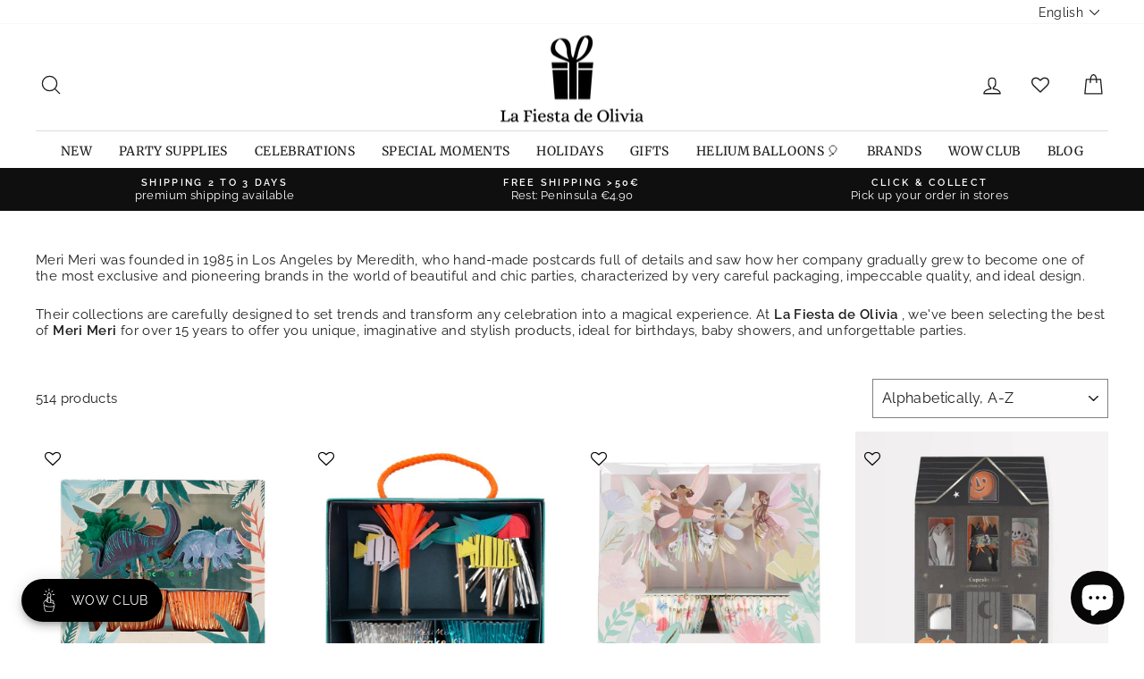

--- FILE ---
content_type: text/html; charset=utf-8
request_url: https://lafiestadeolivia.com/en/collections/toot-sweet-collection?page=3
body_size: 97408
content:
<!doctype html>
<html class="no-js" lang="en" dir="ltr">
<head>

         










  
  
<!-- Google Tag Manager -->
<script>(function(w,d,s,l,i){w[l]=w[l]||[];w[l].push({'gtm.start':
new Date().getTime(),event:'gtm.js'});var f=d.getElementsByTagName(s)[0],
j=d.createElement(s),dl=l!='dataLayer'?'&l='+l:'';j.async=true;j.src=
'https://www.googletagmanager.com/gtm.js?id='+i+dl;f.parentNode.insertBefore(j,f);
})(window,document,'script','dataLayer','GTM-N6BWRH2');</script>
<!-- End Google Tag Manager -->


  <meta charset="utf-8">
  <meta http-equiv="X-UA-Compatible" content="IE=edge,chrome=1">
  <meta name="viewport" content="width=device-width,initial-scale=1">
  <meta name="theme-color" content="#111111">
  <link rel="canonical" href="https://lafiestadeolivia.com/en/collections/toot-sweet-collection?page=3">
  <link rel="preconnect" href="https://cdn.shopify.com">
  <link rel="preconnect" href="https://fonts.shopifycdn.com">
  <link rel="dns-prefetch" href="https://productreviews.shopifycdn.com">
  <link rel="dns-prefetch" href="https://ajax.googleapis.com">
  <link rel="dns-prefetch" href="https://maps.googleapis.com">
  <link rel="dns-prefetch" href="https://maps.gstatic.com"><link rel="shortcut icon" href="//lafiestadeolivia.com/cdn/shop/files/favicom_La_Fiesta_de_Olivia_32x32.png?v=1686923367" type="image/png" /><title>Meri Meri
&ndash; Page 3
&ndash; La Fiesta de Olivia
</title>
<meta name="description" content="Meri Meri is a trend in decorating beautiful parties. Original party decoration, with a vintage touch and excellent quality. Combine its colored polka dots and stripes, ideal for any party and age."><meta property="og:site_name" content="La Fiesta de Olivia">
  <meta property="og:url" content="https://lafiestadeolivia.com/en/collections/toot-sweet-collection?page=3">
  <meta property="og:title" content="Meri Meri">
  <meta property="og:type" content="website">
  <meta property="og:description" content="Meri Meri is a trend in decorating beautiful parties. Original party decoration, with a vintage touch and excellent quality. Combine its colored polka dots and stripes, ideal for any party and age."><meta property="og:image" content="http://lafiestadeolivia.com/cdn/shop/collections/meri_meri_partywear.jpg?v=1742336068">
    <meta property="og:image:secure_url" content="https://lafiestadeolivia.com/cdn/shop/collections/meri_meri_partywear.jpg?v=1742336068">
    <meta property="og:image:width" content="350">
    <meta property="og:image:height" content="350"><meta name="twitter:site" content="@fiestadeolivia">
  <meta name="twitter:card" content="summary_large_image">
  <meta name="twitter:title" content="Meri Meri">
  <meta name="twitter:description" content="Meri Meri is a trend in decorating beautiful parties. Original party decoration, with a vintage touch and excellent quality. Combine its colored polka dots and stripes, ideal for any party and age.">
<style data-shopify>@font-face {
  font-family: Merriweather;
  font-weight: 400;
  font-style: normal;
  font-display: swap;
  src: url("//lafiestadeolivia.com/cdn/fonts/merriweather/merriweather_n4.349a72bc63b970a8b7f00dc33f5bda2ec52f79cc.woff2") format("woff2"),
       url("//lafiestadeolivia.com/cdn/fonts/merriweather/merriweather_n4.5a396c75a89c25b516c9d3cb026490795288d821.woff") format("woff");
}

  @font-face {
  font-family: Raleway;
  font-weight: 400;
  font-style: normal;
  font-display: swap;
  src: url("//lafiestadeolivia.com/cdn/fonts/raleway/raleway_n4.2c76ddd103ff0f30b1230f13e160330ff8b2c68a.woff2") format("woff2"),
       url("//lafiestadeolivia.com/cdn/fonts/raleway/raleway_n4.c057757dddc39994ad5d9c9f58e7c2c2a72359a9.woff") format("woff");
}


  @font-face {
  font-family: Raleway;
  font-weight: 600;
  font-style: normal;
  font-display: swap;
  src: url("//lafiestadeolivia.com/cdn/fonts/raleway/raleway_n6.87db7132fdf2b1a000ff834d3753ad5731e10d88.woff2") format("woff2"),
       url("//lafiestadeolivia.com/cdn/fonts/raleway/raleway_n6.ad26493e9aeb22e08a6282f7bed6ea8ab7c3927f.woff") format("woff");
}

  @font-face {
  font-family: Raleway;
  font-weight: 400;
  font-style: italic;
  font-display: swap;
  src: url("//lafiestadeolivia.com/cdn/fonts/raleway/raleway_i4.aaa73a72f55a5e60da3e9a082717e1ed8f22f0a2.woff2") format("woff2"),
       url("//lafiestadeolivia.com/cdn/fonts/raleway/raleway_i4.650670cc243082f8988ecc5576b6d613cfd5a8ee.woff") format("woff");
}

  @font-face {
  font-family: Raleway;
  font-weight: 600;
  font-style: italic;
  font-display: swap;
  src: url("//lafiestadeolivia.com/cdn/fonts/raleway/raleway_i6.3ca54d7a36de0718dd80fae3527e1a64a421eeb8.woff2") format("woff2"),
       url("//lafiestadeolivia.com/cdn/fonts/raleway/raleway_i6.b468b8770307bd25eee5b284ea3424978349afe2.woff") format("woff");
}

</style><link href="//lafiestadeolivia.com/cdn/shop/t/80/assets/theme.css?v=61243449301160002091764675774" rel="stylesheet" type="text/css" media="all" />
<style data-shopify>:root {
    --typeHeaderPrimary: Merriweather;
    --typeHeaderFallback: serif;
    --typeHeaderSize: 25px;
    --typeHeaderWeight: 400;
    --typeHeaderLineHeight: 1;
    --typeHeaderSpacing: 0.025em;

    --typeBasePrimary:Raleway;
    --typeBaseFallback:sans-serif;
    --typeBaseSize: 15px;
    --typeBaseWeight: 400;
    --typeBaseSpacing: 0.025em;
    --typeBaseLineHeight: 1.2;

    --typeCollectionTitle: 21px;

    --iconWeight: 3px;
    --iconLinecaps: round;

    
      --buttonRadius: 0px;
    

    --colorGridOverlayOpacity: 0.1;
  }

  .placeholder-content {
    background-image: linear-gradient(100deg, #ffffff 40%, #f7f7f7 63%, #ffffff 79%);
  }</style><!-- Global site tag (gtag.js) - Google Analytics -->
<script async src="https://www.googletagmanager.com/gtag/js?id=G-VYY35480LM"></script>
<script>
  window.dataLayer = window.dataLayer || [];
  function gtag(){dataLayer.push(arguments);}
  gtag('js', new Date());

  gtag('config', 'G-VYY35480LM');
</script>
  <!-- FIN Global site tag (gtag.js) - Google Analytics --> 
  
  
  

  <script>
    document.documentElement.className = document.documentElement.className.replace('no-js', 'js');

    window.theme = window.theme || {};
    theme.routes = {
      home: "/en",
      cart: "/en/cart.js",
      cartPage: "/en/cart",
      cartAdd: "/en/cart/add.js",
      cartChange: "/en/cart/change.js",
      search: "/en/search"
    };
    theme.strings = {
      soldOut: "Sold Out",
      unavailable: "Unavailable",
      inStockLabel: "In stock, ready to ship",
      stockLabel: "Low stock - [count] items left",
      willNotShipUntil: "Ready to ship [date]",
      willBeInStockAfter: "Back in stock [date]",
      waitingForStock: "Inventory on the way",
      savePrice: "Save [saved_amount]",
      cartEmpty: "Your cart is currently empty.",
      cartTermsConfirmation: "You must agree with the terms and conditions of sales to check out",
      searchCollections: "Collections:",
      searchPages: "Pages:",
      searchArticles: "Articles:"
    };
    theme.settings = {
      dynamicVariantsEnable: true,
      cartType: "drawer",
      isCustomerTemplate: false,
      moneyFormat: "\u003cspan class=money\u003e€{{amount}}\u003c\/span\u003e",
      saveType: "dollar",
      productImageSize: "square",
      productImageCover: false,
      predictiveSearch: true,
      predictiveSearchType: "product,article,page",
      quickView: false,
      themeName: 'Impulse',
      themeVersion: "5.3.0"
    };
  </script>

  <script>window.performance && window.performance.mark && window.performance.mark('shopify.content_for_header.start');</script><meta name="google-site-verification" content="_riaJZZ0sb9Q7QgkF5YP5VlAbrgqg-g3sbXWooDjSbU">
<meta id="shopify-digital-wallet" name="shopify-digital-wallet" content="/607512/digital_wallets/dialog">
<meta name="shopify-checkout-api-token" content="9704c38f6927dc64e66af190ede33372">
<meta id="in-context-paypal-metadata" data-shop-id="607512" data-venmo-supported="false" data-environment="production" data-locale="en_US" data-paypal-v4="true" data-currency="EUR">
<link rel="alternate" type="application/atom+xml" title="Feed" href="/en/collections/toot-sweet-collection.atom" />
<link rel="prev" href="/en/collections/toot-sweet-collection?page=2">
<link rel="next" href="/en/collections/toot-sweet-collection?page=4">
<link rel="alternate" hreflang="x-default" href="https://lafiestadeolivia.com/collections/toot-sweet-collection?page=3">
<link rel="alternate" hreflang="es" href="https://lafiestadeolivia.com/collections/toot-sweet-collection?page=3">
<link rel="alternate" hreflang="en" href="https://lafiestadeolivia.com/en/collections/toot-sweet-collection?page=3">
<link rel="alternate" hreflang="pt" href="https://lafiestadeolivia.com/pt/collections/toot-sweet-collection?page=3">
<link rel="alternate" hreflang="en-BE" href="https://shop.lafiestadeolivia.com/collections/toot-sweet-collection?page=3">
<link rel="alternate" hreflang="es-BE" href="https://shop.lafiestadeolivia.com/es/collections/toot-sweet-collection?page=3">
<link rel="alternate" hreflang="pt-BE" href="https://shop.lafiestadeolivia.com/pt-pt/collections/toot-sweet-collection?page=3">
<link rel="alternate" hreflang="en-BG" href="https://shop.lafiestadeolivia.com/collections/toot-sweet-collection?page=3">
<link rel="alternate" hreflang="es-BG" href="https://shop.lafiestadeolivia.com/es/collections/toot-sweet-collection?page=3">
<link rel="alternate" hreflang="pt-BG" href="https://shop.lafiestadeolivia.com/pt-pt/collections/toot-sweet-collection?page=3">
<link rel="alternate" hreflang="en-CZ" href="https://shop.lafiestadeolivia.com/collections/toot-sweet-collection?page=3">
<link rel="alternate" hreflang="es-CZ" href="https://shop.lafiestadeolivia.com/es/collections/toot-sweet-collection?page=3">
<link rel="alternate" hreflang="pt-CZ" href="https://shop.lafiestadeolivia.com/pt-pt/collections/toot-sweet-collection?page=3">
<link rel="alternate" hreflang="en-DE" href="https://shop.lafiestadeolivia.com/collections/toot-sweet-collection?page=3">
<link rel="alternate" hreflang="es-DE" href="https://shop.lafiestadeolivia.com/es/collections/toot-sweet-collection?page=3">
<link rel="alternate" hreflang="pt-DE" href="https://shop.lafiestadeolivia.com/pt-pt/collections/toot-sweet-collection?page=3">
<link rel="alternate" hreflang="en-DK" href="https://shop.lafiestadeolivia.com/collections/toot-sweet-collection?page=3">
<link rel="alternate" hreflang="es-DK" href="https://shop.lafiestadeolivia.com/es/collections/toot-sweet-collection?page=3">
<link rel="alternate" hreflang="pt-DK" href="https://shop.lafiestadeolivia.com/pt-pt/collections/toot-sweet-collection?page=3">
<link rel="alternate" hreflang="en-EE" href="https://shop.lafiestadeolivia.com/collections/toot-sweet-collection?page=3">
<link rel="alternate" hreflang="es-EE" href="https://shop.lafiestadeolivia.com/es/collections/toot-sweet-collection?page=3">
<link rel="alternate" hreflang="pt-EE" href="https://shop.lafiestadeolivia.com/pt-pt/collections/toot-sweet-collection?page=3">
<link rel="alternate" hreflang="en-FI" href="https://shop.lafiestadeolivia.com/collections/toot-sweet-collection?page=3">
<link rel="alternate" hreflang="es-FI" href="https://shop.lafiestadeolivia.com/es/collections/toot-sweet-collection?page=3">
<link rel="alternate" hreflang="pt-FI" href="https://shop.lafiestadeolivia.com/pt-pt/collections/toot-sweet-collection?page=3">
<link rel="alternate" hreflang="en-FR" href="https://shop.lafiestadeolivia.com/collections/toot-sweet-collection?page=3">
<link rel="alternate" hreflang="es-FR" href="https://shop.lafiestadeolivia.com/es/collections/toot-sweet-collection?page=3">
<link rel="alternate" hreflang="pt-FR" href="https://shop.lafiestadeolivia.com/pt-pt/collections/toot-sweet-collection?page=3">
<link rel="alternate" hreflang="en-GR" href="https://shop.lafiestadeolivia.com/collections/toot-sweet-collection?page=3">
<link rel="alternate" hreflang="es-GR" href="https://shop.lafiestadeolivia.com/es/collections/toot-sweet-collection?page=3">
<link rel="alternate" hreflang="pt-GR" href="https://shop.lafiestadeolivia.com/pt-pt/collections/toot-sweet-collection?page=3">
<link rel="alternate" hreflang="en-IT" href="https://shop.lafiestadeolivia.com/collections/toot-sweet-collection?page=3">
<link rel="alternate" hreflang="es-IT" href="https://shop.lafiestadeolivia.com/es/collections/toot-sweet-collection?page=3">
<link rel="alternate" hreflang="pt-IT" href="https://shop.lafiestadeolivia.com/pt-pt/collections/toot-sweet-collection?page=3">
<link rel="alternate" hreflang="en-LU" href="https://shop.lafiestadeolivia.com/collections/toot-sweet-collection?page=3">
<link rel="alternate" hreflang="es-LU" href="https://shop.lafiestadeolivia.com/es/collections/toot-sweet-collection?page=3">
<link rel="alternate" hreflang="pt-LU" href="https://shop.lafiestadeolivia.com/pt-pt/collections/toot-sweet-collection?page=3">
<link rel="alternate" hreflang="en-NL" href="https://shop.lafiestadeolivia.com/collections/toot-sweet-collection?page=3">
<link rel="alternate" hreflang="es-NL" href="https://shop.lafiestadeolivia.com/es/collections/toot-sweet-collection?page=3">
<link rel="alternate" hreflang="pt-NL" href="https://shop.lafiestadeolivia.com/pt-pt/collections/toot-sweet-collection?page=3">
<link rel="alternate" hreflang="en-PL" href="https://shop.lafiestadeolivia.com/collections/toot-sweet-collection?page=3">
<link rel="alternate" hreflang="es-PL" href="https://shop.lafiestadeolivia.com/es/collections/toot-sweet-collection?page=3">
<link rel="alternate" hreflang="pt-PL" href="https://shop.lafiestadeolivia.com/pt-pt/collections/toot-sweet-collection?page=3">
<link rel="alternate" hreflang="en-SE" href="https://shop.lafiestadeolivia.com/collections/toot-sweet-collection?page=3">
<link rel="alternate" hreflang="es-SE" href="https://shop.lafiestadeolivia.com/es/collections/toot-sweet-collection?page=3">
<link rel="alternate" hreflang="pt-SE" href="https://shop.lafiestadeolivia.com/pt-pt/collections/toot-sweet-collection?page=3">
<link rel="alternate" hreflang="pt-PT" href="https://lafiestadeolivia.myshopify.com/collections/toot-sweet-collection?page=3">
<link rel="alternate" hreflang="es-PT" href="https://lafiestadeolivia.myshopify.com/es/collections/toot-sweet-collection?page=3">
<link rel="alternate" hreflang="en-PT" href="https://lafiestadeolivia.myshopify.com/en/collections/toot-sweet-collection?page=3">
<link rel="alternate" type="application/json+oembed" href="https://lafiestadeolivia.com/en/collections/toot-sweet-collection.oembed?page=3">
<script async="async" src="/checkouts/internal/preloads.js?locale=en-ES"></script>
<script id="shopify-features" type="application/json">{"accessToken":"9704c38f6927dc64e66af190ede33372","betas":["rich-media-storefront-analytics"],"domain":"lafiestadeolivia.com","predictiveSearch":true,"shopId":607512,"locale":"en"}</script>
<script>var Shopify = Shopify || {};
Shopify.shop = "lafiestadeolivia.myshopify.com";
Shopify.locale = "en";
Shopify.currency = {"active":"EUR","rate":"1.0"};
Shopify.country = "ES";
Shopify.theme = {"name":"Copia de Copia de Impulse-v5.3.0 - WOWCLUB en p...","id":193110245725,"schema_name":"Impulse","schema_version":"5.3.0","theme_store_id":null,"role":"main"};
Shopify.theme.handle = "null";
Shopify.theme.style = {"id":null,"handle":null};
Shopify.cdnHost = "lafiestadeolivia.com/cdn";
Shopify.routes = Shopify.routes || {};
Shopify.routes.root = "/en/";</script>
<script type="module">!function(o){(o.Shopify=o.Shopify||{}).modules=!0}(window);</script>
<script>!function(o){function n(){var o=[];function n(){o.push(Array.prototype.slice.apply(arguments))}return n.q=o,n}var t=o.Shopify=o.Shopify||{};t.loadFeatures=n(),t.autoloadFeatures=n()}(window);</script>
<script id="shop-js-analytics" type="application/json">{"pageType":"collection"}</script>
<script defer="defer" async type="module" src="//lafiestadeolivia.com/cdn/shopifycloud/shop-js/modules/v2/client.init-shop-cart-sync_C5BV16lS.en.esm.js"></script>
<script defer="defer" async type="module" src="//lafiestadeolivia.com/cdn/shopifycloud/shop-js/modules/v2/chunk.common_CygWptCX.esm.js"></script>
<script type="module">
  await import("//lafiestadeolivia.com/cdn/shopifycloud/shop-js/modules/v2/client.init-shop-cart-sync_C5BV16lS.en.esm.js");
await import("//lafiestadeolivia.com/cdn/shopifycloud/shop-js/modules/v2/chunk.common_CygWptCX.esm.js");

  window.Shopify.SignInWithShop?.initShopCartSync?.({"fedCMEnabled":true,"windoidEnabled":true});

</script>
<script>(function() {
  var isLoaded = false;
  function asyncLoad() {
    if (isLoaded) return;
    isLoaded = true;
    var urls = ["https:\/\/cdn.sesami.co\/shopify.js?shop=lafiestadeolivia.myshopify.com","https:\/\/live.bb.eight-cdn.com\/script.js?shop=lafiestadeolivia.myshopify.com","https:\/\/zooomyapps.com\/wishlist\/ZooomyOrders.js?shop=lafiestadeolivia.myshopify.com","https:\/\/s3.eu-west-1.amazonaws.com\/production-klarna-il-shopify-osm\/0b7fe7c4a98ef8166eeafee767bc667686567a25\/lafiestadeolivia.myshopify.com-1764679608384.js?shop=lafiestadeolivia.myshopify.com"];
    for (var i = 0; i < urls.length; i++) {
      var s = document.createElement('script');
      s.type = 'text/javascript';
      s.async = true;
      s.src = urls[i];
      var x = document.getElementsByTagName('script')[0];
      x.parentNode.insertBefore(s, x);
    }
  };
  if(window.attachEvent) {
    window.attachEvent('onload', asyncLoad);
  } else {
    window.addEventListener('load', asyncLoad, false);
  }
})();</script>
<script id="__st">var __st={"a":607512,"offset":3600,"reqid":"502bb604-f492-4dc7-b09c-4d8b2dd83f5d-1768733944","pageurl":"lafiestadeolivia.com\/en\/collections\/toot-sweet-collection?page=3","u":"f9c6d712dae0","p":"collection","rtyp":"collection","rid":10097727};</script>
<script>window.ShopifyPaypalV4VisibilityTracking = true;</script>
<script id="captcha-bootstrap">!function(){'use strict';const t='contact',e='account',n='new_comment',o=[[t,t],['blogs',n],['comments',n],[t,'customer']],c=[[e,'customer_login'],[e,'guest_login'],[e,'recover_customer_password'],[e,'create_customer']],r=t=>t.map((([t,e])=>`form[action*='/${t}']:not([data-nocaptcha='true']) input[name='form_type'][value='${e}']`)).join(','),a=t=>()=>t?[...document.querySelectorAll(t)].map((t=>t.form)):[];function s(){const t=[...o],e=r(t);return a(e)}const i='password',u='form_key',d=['recaptcha-v3-token','g-recaptcha-response','h-captcha-response',i],f=()=>{try{return window.sessionStorage}catch{return}},m='__shopify_v',_=t=>t.elements[u];function p(t,e,n=!1){try{const o=window.sessionStorage,c=JSON.parse(o.getItem(e)),{data:r}=function(t){const{data:e,action:n}=t;return t[m]||n?{data:e,action:n}:{data:t,action:n}}(c);for(const[e,n]of Object.entries(r))t.elements[e]&&(t.elements[e].value=n);n&&o.removeItem(e)}catch(o){console.error('form repopulation failed',{error:o})}}const l='form_type',E='cptcha';function T(t){t.dataset[E]=!0}const w=window,h=w.document,L='Shopify',v='ce_forms',y='captcha';let A=!1;((t,e)=>{const n=(g='f06e6c50-85a8-45c8-87d0-21a2b65856fe',I='https://cdn.shopify.com/shopifycloud/storefront-forms-hcaptcha/ce_storefront_forms_captcha_hcaptcha.v1.5.2.iife.js',D={infoText:'Protected by hCaptcha',privacyText:'Privacy',termsText:'Terms'},(t,e,n)=>{const o=w[L][v],c=o.bindForm;if(c)return c(t,g,e,D).then(n);var r;o.q.push([[t,g,e,D],n]),r=I,A||(h.body.append(Object.assign(h.createElement('script'),{id:'captcha-provider',async:!0,src:r})),A=!0)});var g,I,D;w[L]=w[L]||{},w[L][v]=w[L][v]||{},w[L][v].q=[],w[L][y]=w[L][y]||{},w[L][y].protect=function(t,e){n(t,void 0,e),T(t)},Object.freeze(w[L][y]),function(t,e,n,w,h,L){const[v,y,A,g]=function(t,e,n){const i=e?o:[],u=t?c:[],d=[...i,...u],f=r(d),m=r(i),_=r(d.filter((([t,e])=>n.includes(e))));return[a(f),a(m),a(_),s()]}(w,h,L),I=t=>{const e=t.target;return e instanceof HTMLFormElement?e:e&&e.form},D=t=>v().includes(t);t.addEventListener('submit',(t=>{const e=I(t);if(!e)return;const n=D(e)&&!e.dataset.hcaptchaBound&&!e.dataset.recaptchaBound,o=_(e),c=g().includes(e)&&(!o||!o.value);(n||c)&&t.preventDefault(),c&&!n&&(function(t){try{if(!f())return;!function(t){const e=f();if(!e)return;const n=_(t);if(!n)return;const o=n.value;o&&e.removeItem(o)}(t);const e=Array.from(Array(32),(()=>Math.random().toString(36)[2])).join('');!function(t,e){_(t)||t.append(Object.assign(document.createElement('input'),{type:'hidden',name:u})),t.elements[u].value=e}(t,e),function(t,e){const n=f();if(!n)return;const o=[...t.querySelectorAll(`input[type='${i}']`)].map((({name:t})=>t)),c=[...d,...o],r={};for(const[a,s]of new FormData(t).entries())c.includes(a)||(r[a]=s);n.setItem(e,JSON.stringify({[m]:1,action:t.action,data:r}))}(t,e)}catch(e){console.error('failed to persist form',e)}}(e),e.submit())}));const S=(t,e)=>{t&&!t.dataset[E]&&(n(t,e.some((e=>e===t))),T(t))};for(const o of['focusin','change'])t.addEventListener(o,(t=>{const e=I(t);D(e)&&S(e,y())}));const B=e.get('form_key'),M=e.get(l),P=B&&M;t.addEventListener('DOMContentLoaded',(()=>{const t=y();if(P)for(const e of t)e.elements[l].value===M&&p(e,B);[...new Set([...A(),...v().filter((t=>'true'===t.dataset.shopifyCaptcha))])].forEach((e=>S(e,t)))}))}(h,new URLSearchParams(w.location.search),n,t,e,['guest_login'])})(!0,!1)}();</script>
<script integrity="sha256-4kQ18oKyAcykRKYeNunJcIwy7WH5gtpwJnB7kiuLZ1E=" data-source-attribution="shopify.loadfeatures" defer="defer" src="//lafiestadeolivia.com/cdn/shopifycloud/storefront/assets/storefront/load_feature-a0a9edcb.js" crossorigin="anonymous"></script>
<script data-source-attribution="shopify.dynamic_checkout.dynamic.init">var Shopify=Shopify||{};Shopify.PaymentButton=Shopify.PaymentButton||{isStorefrontPortableWallets:!0,init:function(){window.Shopify.PaymentButton.init=function(){};var t=document.createElement("script");t.src="https://lafiestadeolivia.com/cdn/shopifycloud/portable-wallets/latest/portable-wallets.en.js",t.type="module",document.head.appendChild(t)}};
</script>
<script data-source-attribution="shopify.dynamic_checkout.buyer_consent">
  function portableWalletsHideBuyerConsent(e){var t=document.getElementById("shopify-buyer-consent"),n=document.getElementById("shopify-subscription-policy-button");t&&n&&(t.classList.add("hidden"),t.setAttribute("aria-hidden","true"),n.removeEventListener("click",e))}function portableWalletsShowBuyerConsent(e){var t=document.getElementById("shopify-buyer-consent"),n=document.getElementById("shopify-subscription-policy-button");t&&n&&(t.classList.remove("hidden"),t.removeAttribute("aria-hidden"),n.addEventListener("click",e))}window.Shopify?.PaymentButton&&(window.Shopify.PaymentButton.hideBuyerConsent=portableWalletsHideBuyerConsent,window.Shopify.PaymentButton.showBuyerConsent=portableWalletsShowBuyerConsent);
</script>
<script data-source-attribution="shopify.dynamic_checkout.cart.bootstrap">document.addEventListener("DOMContentLoaded",(function(){function t(){return document.querySelector("shopify-accelerated-checkout-cart, shopify-accelerated-checkout")}if(t())Shopify.PaymentButton.init();else{new MutationObserver((function(e,n){t()&&(Shopify.PaymentButton.init(),n.disconnect())})).observe(document.body,{childList:!0,subtree:!0})}}));
</script>
<script id='scb4127' type='text/javascript' async='' src='https://lafiestadeolivia.com/cdn/shopifycloud/privacy-banner/storefront-banner.js'></script><link id="shopify-accelerated-checkout-styles" rel="stylesheet" media="screen" href="https://lafiestadeolivia.com/cdn/shopifycloud/portable-wallets/latest/accelerated-checkout-backwards-compat.css" crossorigin="anonymous">
<style id="shopify-accelerated-checkout-cart">
        #shopify-buyer-consent {
  margin-top: 1em;
  display: inline-block;
  width: 100%;
}

#shopify-buyer-consent.hidden {
  display: none;
}

#shopify-subscription-policy-button {
  background: none;
  border: none;
  padding: 0;
  text-decoration: underline;
  font-size: inherit;
  cursor: pointer;
}

#shopify-subscription-policy-button::before {
  box-shadow: none;
}

      </style>

<script>window.performance && window.performance.mark && window.performance.mark('shopify.content_for_header.end');</script>

  <script src="//lafiestadeolivia.com/cdn/shop/t/80/assets/vendor-scripts-v10.js" defer="defer"></script><script src="//lafiestadeolivia.com/cdn/shop/t/80/assets/theme.js?v=77740605493169800861764675695" defer="defer"></script><script>
    window.Shoppad = window.Shoppad || {},
      window.Shoppad.apps = window.Shoppad.apps || {},
      window.Shoppad.apps.infiniteoptions = {
      ready: function() {

        function callback() {
          window.Shoppad.$('#infiniteoptions-container .datepicker').datepicker({
            inline: true,
            altFormat: "dd-mm-yy",             
            minDate: 2,

            beforeShowDay: function(date) {
              var day = date.getDay();
              var array = ["01-01-2022","01-05-2022","01-06-2022","04-02-2022","04-05-2022","05-01-2022","05-24-2022","06-24-2022","09-11-2022","09-24-2022","10-12-2022","11-01-2022","12-06-2022","12-08-2022","12-25-2022" ];
              var string = jQuery.datepicker.formatDate('mm-dd-yy', date);
              return [(day != 0 ) && array.indexOf(string) == -1];
            },

            firstDay: 1,
            changeYear: true,
            changeMonth: true,
            prevText: "Ant",
            nextText: "Sig",
            monthNames: ["Enero", "Febrero", "Marzo", "Abril", "Mayo", "Junio", "Julio", "Agosto", "Septiembre", "Octubre", "Noviembre", "Diciembre"],
            dayNamesMin: ["Dom", "Lun", "Mar", "Mie", "Jue", "Vie", "Sab"],
            yearRange: "c-1:c+1",
            altField: '#infiniteoptions-container .datepicker input[type=text]',
            onSelect: function() {
              window.Shoppad.$('#infiniteoptions-container .ui-datepicker-inline').hide();
            }
          });

          window.Shoppad.$('#infiniteoptions-container .datepicker input[type=text]').change(function(){
            window.Shoppad.$('#infiniteoptions-container .datepicker').datepicker('setDate', $(this).val());
          });

          window.Shoppad.$('#infiniteoptions-container .datepicker').datepicker( "setDate", '' );

          window.Shoppad.$('#infiniteoptions-container .datepicker input[type=text]').attr('readonly','true');

          window.Shoppad.$('#infiniteoptions-container .datepicker input[type=text]').addClass('notranslate');
          window.Shoppad.$('#infiniteoptions-container .datepicker input[type=text]').attr('translate', 'no');

          window.Shoppad.$('#infiniteoptions-container .ui-datepicker-inline').hide();

          window.Shoppad.$('#infiniteoptions-container .datepicker input[type=text]').on('click touchstart', function (e) {
            window.Shoppad.$('#infiniteoptions-container .ui-datepicker-inline').show();
          });
        }

        window.Shoppad.$(document).on('mouseup touchstart', function(e) {
          var isDatePickerInput = window.Shoppad.$('#infiniteoptions-container .datepicker input').is(e.target);
          var isDatePicker = window.Shoppad.$('#infiniteoptions-container .ui-datepicker-inline').is(e.target);
          var isChildOfDatePicker = window.Shoppad.$('#infiniteoptions-container .ui-datepicker-inline').has(e.target).length;

          // If the target of the click isn't the text input, the date picker, or a descendant of the date picker
          if (!isDatePickerInput && !isDatePicker && !isChildOfDatePicker) {
            window.Shoppad.$('#infiniteoptions-container .ui-datepicker-inline').hide();
          }
        });

        if (window.jQuery && window.jQuery.fn && window.jQuery.fn.datepicker) {
          callback();
        } else {
          // Set jQuery on page
          window.jQuery = window.jQuery || window.Shoppad.$;
          var script = document.createElement('script');
          script.src = '//code.jquery.com/ui/1.10.2/jquery-ui.js';
          script.onload = callback;
          document.getElementsByTagName('head')[0].appendChild(script);
        }
      }
    };
  </script>
  <!-- Infinite Options Fast Loading Script By ShopPad -->
  <script src="//d1liekpayvooaz.cloudfront.net/apps/customizery/customizery.js?shop=lafiestadeolivia.myshopify.com"></script>


  
  
  
   <!-- Verificación Propiedad Facebook Ads -->  
  <meta name="facebook-domain-verification" content="nghjbp8uouqv9cg41xnx0vtbbd39v0" />
  <!-- Fin verificación Propiedad Facebook Ads -->    

    
  



<script>
  document.addEventListener("DOMContentLoaded", function(event) {
    const style = document.getElementById('wsg-custom-style');
    if (typeof window.isWsgCustomer != "undefined" && isWsgCustomer) {
      style.innerHTML = `
        ${style.innerHTML} 
        /* A friend of hideWsg - this will _show_ only for wsg customers. Add class to an element to use */
        .showWsg {
          display: unset;
        }
        /* wholesale only CSS */
        .additional-checkout-buttons, .shopify-payment-button {
          display: none !important;
        }
        .wsg-proxy-container select {
          background-color: 
          ${
        document.querySelector('input').style.backgroundColor
          ? document.querySelector('input').style.backgroundColor
          : 'white'
        } !important;
        }
      `;
    } else {
      style.innerHTML = `
        ${style.innerHTML}
        /* Add CSS rules here for NOT wsg customers - great to hide elements from retail when we can't access the code driving the element */
        
      `;
    }

    if (typeof window.embedButtonBg !== undefined && typeof window.embedButtonText !== undefined && window.embedButtonBg !== window.embedButtonText) {
      style.innerHTML = `
        ${style.innerHTML}
        .wsg-button-fix {
          background: ${embedButtonBg} !important;
          border-color: ${embedButtonBg} !important;
          color: ${embedButtonText} !important;
        }
      `;
    }

    // =========================
    //         CUSTOM JS
    // ==========================
    if (document.querySelector(".wsg-proxy-container")) {
      initNodeObserver(wsgCustomJs);
    }
  })

  function wsgCustomJs() {

    // update button classes
    const button = document.querySelectorAll(".wsg-button-fix");
    let buttonClass = "btn btn--full";
    buttonClass = buttonClass.split(" ");
    for (let i = 0; i < button.length; i++) {
      button[i].classList.add(... buttonClass);
    }

    // wsgCustomJs window placeholder
    // update secondary btn color on proxy cart
    if (document.getElementById("wsg-checkout-one")) {
      const checkoutButton = document.getElementById("wsg-checkout-one");
      let wsgBtnColor = window.getComputedStyle(checkoutButton).backgroundColor;
      let wsgBtnBackground = "none";
      let wsgBtnBorder = "thin solid " + wsgBtnColor;
      let wsgBtnPadding = window.getComputedStyle(checkoutButton).padding;
      let spofBtn = document.querySelectorAll(".spof-btn");
      for (let i = 0; i < spofBtn.length; i++) {
        spofBtn[i].style.background = wsgBtnBackground;
        spofBtn[i].style.color = wsgBtnColor;
        spofBtn[i].style.border = wsgBtnBorder;
        spofBtn[i].style.padding = wsgBtnPadding;
      }
    }

    // update Quick Order Form label
    if (typeof window.embedSPOFLabel != "undefined" && embedSPOFLabel) {
      document.querySelectorAll(".spof-btn").forEach(function(spofBtn) {
        spofBtn.removeAttribute("data-translation-selector");
        spofBtn.innerHTML = embedSPOFLabel;
      });
    }
  }

  function initNodeObserver(onChangeNodeCallback) {

    // Select the node that will be observed for mutations
    const targetNode = document.querySelector(".wsg-proxy-container");

    // Options for the observer (which mutations to observe)
    const config = {
      attributes: true,
      childList: true,
      subtree: true
    };

    // Callback function to execute when mutations are observed
    const callback = function(mutationsList, observer) {
      for (const mutation of mutationsList) {
        if (mutation.type === 'childList') {
          onChangeNodeCallback();
          observer.disconnect();
        }
      }
    };

    // Create an observer instance linked to the callback function
    const observer = new MutationObserver(callback);

    // Start observing the target node for configured mutations
    observer.observe(targetNode, config);
  }
</script>


<style id="wsg-custom-style">
  /* A friend of hideWsg - this will _show_ only for wsg customers. Add class to an element to use */
  .showWsg {
    display: none;
  }
  /* Signup/login */
  #wsg-signup select,
  #wsg-signup input,
  #wsg-signup textarea {
    height: 46px;
    border: thin solid #d1d1d1;
    padding: 6px 10px;
  }
  #wsg-signup textarea {
    min-height: 100px;
  }
  .wsg-login-input {
    height: 46px;
    border: thin solid #d1d1d1;
    padding: 6px 10px;
  }
  #wsg-signup select {
  }
/*   Quick Order Form */
  .wsg-table td {
    border: none;
    min-width: 150px;
  }
  .wsg-table tr {
    border-bottom: thin solid #d1d1d1; 
    border-left: none;
  }
  .wsg-table input[type="number"] {
    border: thin solid #d1d1d1;
    padding: 5px 15px;
    min-height: 42px;
  }
  #wsg-spof-link a {
    text-decoration: inherit;
    color: inherit;
  }
  .wsg-proxy-container {
    margin-top: 0% !important;
  }
  @media screen and (max-width:768px){
    .wsg-proxy-container .wsg-table input[type="number"] {
        max-width: 80%; 
    }
    .wsg-center img {
      width: 50px !important;
    }
    .wsg-variant-price-area {
      min-width: 70px !important;
    }
  }
  /* Submit button */
  #wsg-cart-update{
    padding: 8px 10px;
    min-height: 45px;
    max-width: 100% !important;
  }
  .wsg-table {
    background: inherit !important;
  }
  .wsg-spof-container-main {
    background: inherit !important;
  }
  /* General fixes */
  .wsg-hide-prices {
    opacity: 0;
  }
  .wsg-ws-only .button {
    margin: 0;
  }
  #wsg-spof-loading .item.loading::before{
    content: none !important;
    opacity: 0 !important;
  }
#wsg-loading .item.loading::before{
    content: none !important;
    opacity: 0 !important;
  }
#wsg-cart-items-loading .item.loading::before {
    content: none !important;
    opacity: 0 !important;
  }
</style>
<!-- BEGIN app block: shopify://apps/bundle-builder-kitenzo/blocks/bundle-page-redirect/78802baf-205d-4d1d-908c-fae911f24e36 -->


<!-- END app block --><script src="https://cdn.shopify.com/extensions/019bc061-933a-7f8d-b392-badd11dda39d/avada-joy-425/assets/avada-joy.js" type="text/javascript" defer="defer"></script>
<script src="https://cdn.shopify.com/extensions/019b92df-1966-750c-943d-a8ced4b05ac2/option-cli3-369/assets/gpomain.js" type="text/javascript" defer="defer"></script>
<link href="https://cdn.shopify.com/extensions/019bb6f5-226a-7baf-afdb-439867a5d826/bundlebuilder-174/assets/bb-layout.css" rel="stylesheet" type="text/css" media="all">
<script src="https://cdn.shopify.com/extensions/7bc9bb47-adfa-4267-963e-cadee5096caf/inbox-1252/assets/inbox-chat-loader.js" type="text/javascript" defer="defer"></script>
<link href="https://monorail-edge.shopifysvc.com" rel="dns-prefetch">
<script>(function(){if ("sendBeacon" in navigator && "performance" in window) {try {var session_token_from_headers = performance.getEntriesByType('navigation')[0].serverTiming.find(x => x.name == '_s').description;} catch {var session_token_from_headers = undefined;}var session_cookie_matches = document.cookie.match(/_shopify_s=([^;]*)/);var session_token_from_cookie = session_cookie_matches && session_cookie_matches.length === 2 ? session_cookie_matches[1] : "";var session_token = session_token_from_headers || session_token_from_cookie || "";function handle_abandonment_event(e) {var entries = performance.getEntries().filter(function(entry) {return /monorail-edge.shopifysvc.com/.test(entry.name);});if (!window.abandonment_tracked && entries.length === 0) {window.abandonment_tracked = true;var currentMs = Date.now();var navigation_start = performance.timing.navigationStart;var payload = {shop_id: 607512,url: window.location.href,navigation_start,duration: currentMs - navigation_start,session_token,page_type: "collection"};window.navigator.sendBeacon("https://monorail-edge.shopifysvc.com/v1/produce", JSON.stringify({schema_id: "online_store_buyer_site_abandonment/1.1",payload: payload,metadata: {event_created_at_ms: currentMs,event_sent_at_ms: currentMs}}));}}window.addEventListener('pagehide', handle_abandonment_event);}}());</script>
<script id="web-pixels-manager-setup">(function e(e,d,r,n,o){if(void 0===o&&(o={}),!Boolean(null===(a=null===(i=window.Shopify)||void 0===i?void 0:i.analytics)||void 0===a?void 0:a.replayQueue)){var i,a;window.Shopify=window.Shopify||{};var t=window.Shopify;t.analytics=t.analytics||{};var s=t.analytics;s.replayQueue=[],s.publish=function(e,d,r){return s.replayQueue.push([e,d,r]),!0};try{self.performance.mark("wpm:start")}catch(e){}var l=function(){var e={modern:/Edge?\/(1{2}[4-9]|1[2-9]\d|[2-9]\d{2}|\d{4,})\.\d+(\.\d+|)|Firefox\/(1{2}[4-9]|1[2-9]\d|[2-9]\d{2}|\d{4,})\.\d+(\.\d+|)|Chrom(ium|e)\/(9{2}|\d{3,})\.\d+(\.\d+|)|(Maci|X1{2}).+ Version\/(15\.\d+|(1[6-9]|[2-9]\d|\d{3,})\.\d+)([,.]\d+|)( \(\w+\)|)( Mobile\/\w+|) Safari\/|Chrome.+OPR\/(9{2}|\d{3,})\.\d+\.\d+|(CPU[ +]OS|iPhone[ +]OS|CPU[ +]iPhone|CPU IPhone OS|CPU iPad OS)[ +]+(15[._]\d+|(1[6-9]|[2-9]\d|\d{3,})[._]\d+)([._]\d+|)|Android:?[ /-](13[3-9]|1[4-9]\d|[2-9]\d{2}|\d{4,})(\.\d+|)(\.\d+|)|Android.+Firefox\/(13[5-9]|1[4-9]\d|[2-9]\d{2}|\d{4,})\.\d+(\.\d+|)|Android.+Chrom(ium|e)\/(13[3-9]|1[4-9]\d|[2-9]\d{2}|\d{4,})\.\d+(\.\d+|)|SamsungBrowser\/([2-9]\d|\d{3,})\.\d+/,legacy:/Edge?\/(1[6-9]|[2-9]\d|\d{3,})\.\d+(\.\d+|)|Firefox\/(5[4-9]|[6-9]\d|\d{3,})\.\d+(\.\d+|)|Chrom(ium|e)\/(5[1-9]|[6-9]\d|\d{3,})\.\d+(\.\d+|)([\d.]+$|.*Safari\/(?![\d.]+ Edge\/[\d.]+$))|(Maci|X1{2}).+ Version\/(10\.\d+|(1[1-9]|[2-9]\d|\d{3,})\.\d+)([,.]\d+|)( \(\w+\)|)( Mobile\/\w+|) Safari\/|Chrome.+OPR\/(3[89]|[4-9]\d|\d{3,})\.\d+\.\d+|(CPU[ +]OS|iPhone[ +]OS|CPU[ +]iPhone|CPU IPhone OS|CPU iPad OS)[ +]+(10[._]\d+|(1[1-9]|[2-9]\d|\d{3,})[._]\d+)([._]\d+|)|Android:?[ /-](13[3-9]|1[4-9]\d|[2-9]\d{2}|\d{4,})(\.\d+|)(\.\d+|)|Mobile Safari.+OPR\/([89]\d|\d{3,})\.\d+\.\d+|Android.+Firefox\/(13[5-9]|1[4-9]\d|[2-9]\d{2}|\d{4,})\.\d+(\.\d+|)|Android.+Chrom(ium|e)\/(13[3-9]|1[4-9]\d|[2-9]\d{2}|\d{4,})\.\d+(\.\d+|)|Android.+(UC? ?Browser|UCWEB|U3)[ /]?(15\.([5-9]|\d{2,})|(1[6-9]|[2-9]\d|\d{3,})\.\d+)\.\d+|SamsungBrowser\/(5\.\d+|([6-9]|\d{2,})\.\d+)|Android.+MQ{2}Browser\/(14(\.(9|\d{2,})|)|(1[5-9]|[2-9]\d|\d{3,})(\.\d+|))(\.\d+|)|K[Aa][Ii]OS\/(3\.\d+|([4-9]|\d{2,})\.\d+)(\.\d+|)/},d=e.modern,r=e.legacy,n=navigator.userAgent;return n.match(d)?"modern":n.match(r)?"legacy":"unknown"}(),u="modern"===l?"modern":"legacy",c=(null!=n?n:{modern:"",legacy:""})[u],f=function(e){return[e.baseUrl,"/wpm","/b",e.hashVersion,"modern"===e.buildTarget?"m":"l",".js"].join("")}({baseUrl:d,hashVersion:r,buildTarget:u}),m=function(e){var d=e.version,r=e.bundleTarget,n=e.surface,o=e.pageUrl,i=e.monorailEndpoint;return{emit:function(e){var a=e.status,t=e.errorMsg,s=(new Date).getTime(),l=JSON.stringify({metadata:{event_sent_at_ms:s},events:[{schema_id:"web_pixels_manager_load/3.1",payload:{version:d,bundle_target:r,page_url:o,status:a,surface:n,error_msg:t},metadata:{event_created_at_ms:s}}]});if(!i)return console&&console.warn&&console.warn("[Web Pixels Manager] No Monorail endpoint provided, skipping logging."),!1;try{return self.navigator.sendBeacon.bind(self.navigator)(i,l)}catch(e){}var u=new XMLHttpRequest;try{return u.open("POST",i,!0),u.setRequestHeader("Content-Type","text/plain"),u.send(l),!0}catch(e){return console&&console.warn&&console.warn("[Web Pixels Manager] Got an unhandled error while logging to Monorail."),!1}}}}({version:r,bundleTarget:l,surface:e.surface,pageUrl:self.location.href,monorailEndpoint:e.monorailEndpoint});try{o.browserTarget=l,function(e){var d=e.src,r=e.async,n=void 0===r||r,o=e.onload,i=e.onerror,a=e.sri,t=e.scriptDataAttributes,s=void 0===t?{}:t,l=document.createElement("script"),u=document.querySelector("head"),c=document.querySelector("body");if(l.async=n,l.src=d,a&&(l.integrity=a,l.crossOrigin="anonymous"),s)for(var f in s)if(Object.prototype.hasOwnProperty.call(s,f))try{l.dataset[f]=s[f]}catch(e){}if(o&&l.addEventListener("load",o),i&&l.addEventListener("error",i),u)u.appendChild(l);else{if(!c)throw new Error("Did not find a head or body element to append the script");c.appendChild(l)}}({src:f,async:!0,onload:function(){if(!function(){var e,d;return Boolean(null===(d=null===(e=window.Shopify)||void 0===e?void 0:e.analytics)||void 0===d?void 0:d.initialized)}()){var d=window.webPixelsManager.init(e)||void 0;if(d){var r=window.Shopify.analytics;r.replayQueue.forEach((function(e){var r=e[0],n=e[1],o=e[2];d.publishCustomEvent(r,n,o)})),r.replayQueue=[],r.publish=d.publishCustomEvent,r.visitor=d.visitor,r.initialized=!0}}},onerror:function(){return m.emit({status:"failed",errorMsg:"".concat(f," has failed to load")})},sri:function(e){var d=/^sha384-[A-Za-z0-9+/=]+$/;return"string"==typeof e&&d.test(e)}(c)?c:"",scriptDataAttributes:o}),m.emit({status:"loading"})}catch(e){m.emit({status:"failed",errorMsg:(null==e?void 0:e.message)||"Unknown error"})}}})({shopId: 607512,storefrontBaseUrl: "https://lafiestadeolivia.com",extensionsBaseUrl: "https://extensions.shopifycdn.com/cdn/shopifycloud/web-pixels-manager",monorailEndpoint: "https://monorail-edge.shopifysvc.com/unstable/produce_batch",surface: "storefront-renderer",enabledBetaFlags: ["2dca8a86"],webPixelsConfigList: [{"id":"978026845","configuration":"{\"config\":\"{\\\"google_tag_ids\\\":[\\\"G-VYY35480LM\\\",\\\"AW-967667336\\\",\\\"GT-WRCMR8Z\\\"],\\\"target_country\\\":\\\"ES\\\",\\\"gtag_events\\\":[{\\\"type\\\":\\\"begin_checkout\\\",\\\"action_label\\\":[\\\"G-VYY35480LM\\\",\\\"AW-967667336\\\/eS9qCJGqx4kBEIjdtc0D\\\"]},{\\\"type\\\":\\\"search\\\",\\\"action_label\\\":[\\\"G-VYY35480LM\\\",\\\"AW-967667336\\\/861OCJSqx4kBEIjdtc0D\\\"]},{\\\"type\\\":\\\"view_item\\\",\\\"action_label\\\":[\\\"G-VYY35480LM\\\",\\\"AW-967667336\\\/uimOCIuqx4kBEIjdtc0D\\\",\\\"MC-BLLBCGTXJQ\\\"]},{\\\"type\\\":\\\"purchase\\\",\\\"action_label\\\":[\\\"G-VYY35480LM\\\",\\\"AW-967667336\\\/aGxsCPj0u48YEIjdtc0D\\\",\\\"MC-BLLBCGTXJQ\\\"]},{\\\"type\\\":\\\"page_view\\\",\\\"action_label\\\":[\\\"G-VYY35480LM\\\",\\\"AW-967667336\\\/eipQCIWqx4kBEIjdtc0D\\\",\\\"MC-BLLBCGTXJQ\\\"]},{\\\"type\\\":\\\"add_payment_info\\\",\\\"action_label\\\":[\\\"G-VYY35480LM\\\",\\\"AW-967667336\\\/-1_BCJeqx4kBEIjdtc0D\\\"]},{\\\"type\\\":\\\"add_to_cart\\\",\\\"action_label\\\":[\\\"G-VYY35480LM\\\",\\\"AW-967667336\\\/KQNqCI6qx4kBEIjdtc0D\\\"]}],\\\"enable_monitoring_mode\\\":false}\"}","eventPayloadVersion":"v1","runtimeContext":"OPEN","scriptVersion":"b2a88bafab3e21179ed38636efcd8a93","type":"APP","apiClientId":1780363,"privacyPurposes":[],"dataSharingAdjustments":{"protectedCustomerApprovalScopes":["read_customer_address","read_customer_email","read_customer_name","read_customer_personal_data","read_customer_phone"]}},{"id":"892862813","configuration":"{\"pixelCode\":\"CR5PISJC77UDIV9S8VEG\"}","eventPayloadVersion":"v1","runtimeContext":"STRICT","scriptVersion":"22e92c2ad45662f435e4801458fb78cc","type":"APP","apiClientId":4383523,"privacyPurposes":["ANALYTICS","MARKETING","SALE_OF_DATA"],"dataSharingAdjustments":{"protectedCustomerApprovalScopes":["read_customer_address","read_customer_email","read_customer_name","read_customer_personal_data","read_customer_phone"]}},{"id":"260637021","configuration":"{\"pixel_id\":\"260666208149076\",\"pixel_type\":\"facebook_pixel\",\"metaapp_system_user_token\":\"-\"}","eventPayloadVersion":"v1","runtimeContext":"OPEN","scriptVersion":"ca16bc87fe92b6042fbaa3acc2fbdaa6","type":"APP","apiClientId":2329312,"privacyPurposes":["ANALYTICS","MARKETING","SALE_OF_DATA"],"dataSharingAdjustments":{"protectedCustomerApprovalScopes":["read_customer_address","read_customer_email","read_customer_name","read_customer_personal_data","read_customer_phone"]}},{"id":"194314589","configuration":"{\"tagID\":\"2613778189705\"}","eventPayloadVersion":"v1","runtimeContext":"STRICT","scriptVersion":"18031546ee651571ed29edbe71a3550b","type":"APP","apiClientId":3009811,"privacyPurposes":["ANALYTICS","MARKETING","SALE_OF_DATA"],"dataSharingAdjustments":{"protectedCustomerApprovalScopes":["read_customer_address","read_customer_email","read_customer_name","read_customer_personal_data","read_customer_phone"]}},{"id":"115900765","configuration":"{\"myshopifyDomain\":\"lafiestadeolivia.myshopify.com\"}","eventPayloadVersion":"v1","runtimeContext":"STRICT","scriptVersion":"23b97d18e2aa74363140dc29c9284e87","type":"APP","apiClientId":2775569,"privacyPurposes":["ANALYTICS","MARKETING","SALE_OF_DATA"],"dataSharingAdjustments":{"protectedCustomerApprovalScopes":["read_customer_address","read_customer_email","read_customer_name","read_customer_phone","read_customer_personal_data"]}},{"id":"shopify-app-pixel","configuration":"{}","eventPayloadVersion":"v1","runtimeContext":"STRICT","scriptVersion":"0450","apiClientId":"shopify-pixel","type":"APP","privacyPurposes":["ANALYTICS","MARKETING"]},{"id":"shopify-custom-pixel","eventPayloadVersion":"v1","runtimeContext":"LAX","scriptVersion":"0450","apiClientId":"shopify-pixel","type":"CUSTOM","privacyPurposes":["ANALYTICS","MARKETING"]}],isMerchantRequest: false,initData: {"shop":{"name":"La Fiesta de Olivia","paymentSettings":{"currencyCode":"EUR"},"myshopifyDomain":"lafiestadeolivia.myshopify.com","countryCode":"ES","storefrontUrl":"https:\/\/lafiestadeolivia.com\/en"},"customer":null,"cart":null,"checkout":null,"productVariants":[],"purchasingCompany":null},},"https://lafiestadeolivia.com/cdn","fcfee988w5aeb613cpc8e4bc33m6693e112",{"modern":"","legacy":""},{"shopId":"607512","storefrontBaseUrl":"https:\/\/lafiestadeolivia.com","extensionBaseUrl":"https:\/\/extensions.shopifycdn.com\/cdn\/shopifycloud\/web-pixels-manager","surface":"storefront-renderer","enabledBetaFlags":"[\"2dca8a86\"]","isMerchantRequest":"false","hashVersion":"fcfee988w5aeb613cpc8e4bc33m6693e112","publish":"custom","events":"[[\"page_viewed\",{}],[\"collection_viewed\",{\"collection\":{\"id\":\"10097727\",\"title\":\"Meri Meri\",\"productVariants\":[{\"price\":{\"amount\":19.4,\"currencyCode\":\"EUR\"},\"product\":{\"title\":\"Vintage Dinosaur Cupcake kit \/ 24 pcs.\",\"vendor\":\"Meri Meri\",\"id\":\"4444005302325\",\"untranslatedTitle\":\"Vintage Dinosaur Cupcake kit \/ 24 pcs.\",\"url\":\"\/en\/products\/cupcake-kit-dinosaurio-vintage-24-uds\",\"type\":\"cupcakes\"},\"id\":\"31614504009781\",\"image\":{\"src\":\"\/\/lafiestadeolivia.com\/cdn\/shop\/products\/kit_cupcake_dino.gif?v=1580936735\"},\"sku\":\"202225\",\"title\":\"Default Title\",\"untranslatedTitle\":\"Default Title\"},{\"price\":{\"amount\":19.4,\"currencyCode\":\"EUR\"},\"product\":{\"title\":\"Seabed cupcake kit\",\"vendor\":\"Meri Meri\",\"id\":\"6587558592565\",\"untranslatedTitle\":\"Seabed cupcake kit\",\"url\":\"\/en\/products\/cupcake-kit-fondo-del-mar\",\"type\":\"cupcakes\"},\"id\":\"39485021388853\",\"image\":{\"src\":\"\/\/lafiestadeolivia.com\/cdn\/shop\/products\/kit-cupcake-fondo-mar-lafiestadeolivia.jpg?v=1618561655\"},\"sku\":\"193155\",\"title\":\"Default Title\",\"untranslatedTitle\":\"Default Title\"},{\"price\":{\"amount\":19.4,\"currencyCode\":\"EUR\"},\"product\":{\"title\":\"Cupcake kit fairies\",\"vendor\":\"Meri Meri\",\"id\":\"6632463859765\",\"untranslatedTitle\":\"Cupcake kit fairies\",\"url\":\"\/en\/products\/cupcake-kit-hadas\",\"type\":\"cupcakes\"},\"id\":\"39735995105333\",\"image\":{\"src\":\"\/\/lafiestadeolivia.com\/cdn\/shop\/products\/HR_215164a_1666x_39911095-614e-40fd-a4ff-1a0643d67935.jpg?v=1624631744\"},\"sku\":\"215164\",\"title\":\"Default Title\",\"untranslatedTitle\":\"Default Title\"},{\"price\":{\"amount\":17.9,\"currencyCode\":\"EUR\"},\"product\":{\"title\":\"Cupcake kit It's Halloween\",\"vendor\":\"Meri Meri\",\"id\":\"9816934875485\",\"untranslatedTitle\":\"Cupcake kit It's Halloween\",\"url\":\"\/en\/products\/cupcake-kit-its-halloween\",\"type\":\"cupcakes\"},\"id\":\"53516558631261\",\"image\":{\"src\":\"\/\/lafiestadeolivia.com\/cdn\/shop\/files\/kit-cupcake-halloween-casa-embrujada-lafiestadeolivia_jpg.webp?v=1726238964\"},\"sku\":\"280059\",\"title\":\"Default Title\",\"untranslatedTitle\":\"Default Title\"},{\"price\":{\"amount\":17.9,\"currencyCode\":\"EUR\"},\"product\":{\"title\":\"Lovebird Cupcake Kit\",\"vendor\":\"Meri Meri\",\"id\":\"15053222576477\",\"untranslatedTitle\":\"Lovebird Cupcake Kit\",\"url\":\"\/en\/products\/cupcake-kit-lovebird\",\"type\":\"cupcakes\"},\"id\":\"56047780528477\",\"image\":{\"src\":\"\/\/lafiestadeolivia.com\/cdn\/shop\/files\/cupcake-kit-san-valentin-rojo-lafiestadeolivia_jpg.webp?v=1738155863\"},\"sku\":\"283362\",\"title\":\"Default Title\",\"untranslatedTitle\":\"Default Title\"},{\"price\":{\"amount\":19.4,\"currencyCode\":\"EUR\"},\"product\":{\"title\":\"Cupcake Magic kit\",\"vendor\":\"Meri Meri\",\"id\":\"6696593948725\",\"untranslatedTitle\":\"Cupcake Magic kit\",\"url\":\"\/en\/products\/cupcake-kit-magia\",\"type\":\"cupcakes\"},\"id\":\"40072356331573\",\"image\":{\"src\":\"\/\/lafiestadeolivia.com\/cdn\/shop\/products\/HR_215335a_1140x_e125d93c-afdb-415b-90e7-33f79f7d8c3b.jpg?v=1635511590\"},\"sku\":\"215335\",\"title\":\"Default Title\",\"untranslatedTitle\":\"Default Title\"},{\"price\":{\"amount\":17.9,\"currencyCode\":\"EUR\"},\"product\":{\"title\":\"Cupcake Making Magic kit\",\"vendor\":\"Meri Meri\",\"id\":\"8599132275037\",\"untranslatedTitle\":\"Cupcake Making Magic kit\",\"url\":\"\/en\/products\/cupcake-kit-making-magic\",\"type\":\"cupcakes\"},\"id\":\"48550546604381\",\"image\":{\"src\":\"\/\/lafiestadeolivia.com\/cdn\/shop\/files\/kit-cupcakes-clas-epociones-halloween-lafiestadeolivia.png?v=1694617153\"},\"sku\":\"270301\",\"title\":\"Default Title\",\"untranslatedTitle\":\"Default Title\"},{\"price\":{\"amount\":19.4,\"currencyCode\":\"EUR\"},\"product\":{\"title\":\"Cupcake kit Christmas motifs\",\"vendor\":\"Meri Meri\",\"id\":\"7080634581045\",\"untranslatedTitle\":\"Cupcake kit Christmas motifs\",\"url\":\"\/en\/products\/cupcake-kit-motivos-de-navidad\",\"type\":\"cupcakes\"},\"id\":\"41849276760117\",\"image\":{\"src\":\"\/\/lafiestadeolivia.com\/cdn\/shop\/products\/CapturadePantalla2022-10-21alas13.36.05.png?v=1666352322\"},\"sku\":\"217882\",\"title\":\"Default Title\",\"untranslatedTitle\":\"Default Title\"},{\"price\":{\"amount\":17.9,\"currencyCode\":\"EUR\"},\"product\":{\"title\":\"Christmas Gingerbread Cupcake Kit\",\"vendor\":\"Meri Meri\",\"id\":\"14712432427357\",\"untranslatedTitle\":\"Christmas Gingerbread Cupcake Kit\",\"url\":\"\/en\/products\/cupcake-kit-navidad-gingerbread\",\"type\":\"cupcakes\"},\"id\":\"54622715019613\",\"image\":{\"src\":\"\/\/lafiestadeolivia.com\/cdn\/shop\/files\/cupcake-kit-hombres-jengibre-en-casa-lafietsadeolivia.webp?v=1731082689\"},\"sku\":\"280356\",\"title\":\"Default Title\",\"untranslatedTitle\":\"Default Title\"},{\"price\":{\"amount\":17.9,\"currencyCode\":\"EUR\"},\"product\":{\"title\":\"Cupcake kit Christmas Santa's House\",\"vendor\":\"Meri Meri\",\"id\":\"8702260969821\",\"untranslatedTitle\":\"Cupcake kit Christmas Santa's House\",\"url\":\"\/en\/products\/cupcake-kit-navidad-santas-house\",\"type\":\"cupcakes\"},\"id\":\"48966746833245\",\"image\":{\"src\":\"\/\/lafiestadeolivia.com\/cdn\/shop\/files\/kit-cupake-navidad-santa-house-lafiestadeolivia.jpg?v=1698417729\"},\"sku\":\"269176\",\"title\":\"Default Title\",\"untranslatedTitle\":\"Default Title\"},{\"price\":{\"amount\":17.9,\"currencyCode\":\"EUR\"},\"product\":{\"title\":\"Cupcake kit Christmas Winter wonderland\",\"vendor\":\"Meri Meri\",\"id\":\"14712447500637\",\"untranslatedTitle\":\"Cupcake kit Christmas Winter wonderland\",\"url\":\"\/en\/products\/cupcake-kit-navidad-winter-wonderland\",\"type\":\"cupcakes\"},\"id\":\"54622791565661\",\"image\":{\"src\":\"\/\/lafiestadeolivia.com\/cdn\/shop\/files\/cupcake-kit-winter-wonderland-lafietsadeolivia.webp?v=1731082877\"},\"sku\":\"280644\",\"title\":\"Default Title\",\"untranslatedTitle\":\"Default Title\"},{\"price\":{\"amount\":17.9,\"currencyCode\":\"EUR\"},\"product\":{\"title\":\"Greenhouse Easter Cupcake Kit\",\"vendor\":\"Meri Meri\",\"id\":\"8912853598557\",\"untranslatedTitle\":\"Greenhouse Easter Cupcake Kit\",\"url\":\"\/en\/products\/cupcake-kit-pascua-greenhouse\",\"type\":\"cupcakes\"},\"id\":\"49813698707805\",\"image\":{\"src\":\"\/\/lafiestadeolivia.com\/cdn\/shop\/files\/set-cupcakes-pascua-diy-lafiestadeolivia.png?v=1741375030\"},\"sku\":\"273236\",\"title\":\"Default Title\",\"untranslatedTitle\":\"Default Title\"},{\"price\":{\"amount\":19.4,\"currencyCode\":\"EUR\"},\"product\":{\"title\":\"Pawty Time cupcake kit\",\"vendor\":\"Meri Meri\",\"id\":\"7154218500149\",\"untranslatedTitle\":\"Pawty Time cupcake kit\",\"url\":\"\/en\/products\/cupcake-kit-pawty-time\",\"type\":\"cupcakes\"},\"id\":\"42126882734133\",\"image\":{\"src\":\"\/\/lafiestadeolivia.com\/cdn\/shop\/products\/Cupcake-kit-perritos-lafiestadeolivia.png?v=1677142819\"},\"sku\":\"268258\",\"title\":\"Default Title\",\"untranslatedTitle\":\"Default Title\"},{\"price\":{\"amount\":19.4,\"currencyCode\":\"EUR\"},\"product\":{\"title\":\"Cupcake kit Peter Rabbit\",\"vendor\":\"Meri Meri\",\"id\":\"3797051768885\",\"untranslatedTitle\":\"Cupcake kit Peter Rabbit\",\"url\":\"\/en\/products\/cupcake-kit-peter-rabbit\",\"type\":\"cupcakes\"},\"id\":\"29248149880885\",\"image\":{\"src\":\"\/\/lafiestadeolivia.com\/cdn\/shop\/products\/Cupcake-peter-rabbit-la-fiesta-de-olivia.jpg?v=1571263255\"},\"sku\":\"202977\",\"title\":\"Default Title\",\"untranslatedTitle\":\"Default Title\"},{\"price\":{\"amount\":19.4,\"currencyCode\":\"EUR\"},\"product\":{\"title\":\"Cupcake kit Peter Rabbit in the garden\",\"vendor\":\"Meri Meri\",\"id\":\"9950970970461\",\"untranslatedTitle\":\"Cupcake kit Peter Rabbit in the garden\",\"url\":\"\/en\/products\/cupcake-kit-peter-rabbit-en-el-jardin\",\"type\":\"cupcakes\"},\"id\":\"54148264362333\",\"image\":{\"src\":\"\/\/lafiestadeolivia.com\/cdn\/shop\/files\/pack-cupcake-peter-rabbit-jardin-lafiestadeolivia.webp?v=1729077971\"},\"sku\":\"267178\",\"title\":\"Default Title\",\"untranslatedTitle\":\"Default Title\"},{\"price\":{\"amount\":19.5,\"currencyCode\":\"EUR\"},\"product\":{\"title\":\"Cupcake kit Pirate Ship\",\"vendor\":\"Meri Meri\",\"id\":\"6911049203765\",\"untranslatedTitle\":\"Cupcake kit Pirate Ship\",\"url\":\"\/en\/products\/cupcake-kit-pirate-ship\",\"type\":\"cupcakes\"},\"id\":\"41104926113845\",\"image\":{\"src\":\"\/\/lafiestadeolivia.com\/cdn\/shop\/products\/media_1080x_ca44664d-e723-47fe-a524-a018d57a9503.jpg?v=1653918871\"},\"sku\":\"222066\",\"title\":\"Default Title\",\"untranslatedTitle\":\"Default Title\"},{\"price\":{\"amount\":19.5,\"currencyCode\":\"EUR\"},\"product\":{\"title\":\"Cupcake kit magical princesses\",\"vendor\":\"Meri Meri\",\"id\":\"3706725826613\",\"untranslatedTitle\":\"Cupcake kit magical princesses\",\"url\":\"\/en\/products\/cupcake-kit-princesas\",\"type\":\"cupcakes\"},\"id\":\"28766256988213\",\"image\":{\"src\":\"\/\/lafiestadeolivia.com\/cdn\/shop\/products\/HR_215218a_1666x_fbb3f056-5b9a-47aa-a54b-e6c00700a541.jpg?v=1624979994\"},\"sku\":\"215218\",\"title\":\"Default Title\",\"untranslatedTitle\":\"Default Title\"},{\"price\":{\"amount\":19.5,\"currencyCode\":\"EUR\"},\"product\":{\"title\":\"Cupcake kit Mermaids\",\"vendor\":\"Meri Meri\",\"id\":\"7085336965\",\"untranslatedTitle\":\"Cupcake kit Mermaids\",\"url\":\"\/en\/products\/cupcake-kit-sirenas\",\"type\":\"cupcakes\"},\"id\":\"24890036421\",\"image\":{\"src\":\"\/\/lafiestadeolivia.com\/cdn\/shop\/products\/HR_215479a_1666x_ec5d6aa6-8bf1-4396-834f-ed97c0c991ef.jpg?v=1629812784\"},\"sku\":\"215479\",\"title\":\"Default Title\",\"untranslatedTitle\":\"Default Title\"},{\"price\":{\"amount\":19.4,\"currencyCode\":\"EUR\"},\"product\":{\"title\":\"Space cupcake kit\",\"vendor\":\"Meri Meri\",\"id\":\"6985463005237\",\"untranslatedTitle\":\"Space cupcake kit\",\"url\":\"\/en\/products\/cupcake-kit-space\",\"type\":\"cupcakes\"},\"id\":\"41449273688117\",\"image\":{\"src\":\"\/\/lafiestadeolivia.com\/cdn\/shop\/products\/cupcake-kit-espacio-lafiestadeolivia_jpg.webp?v=1659090000\"},\"sku\":\"218665\",\"title\":\"Default Title\",\"untranslatedTitle\":\"Default Title\"},{\"price\":{\"amount\":19.4,\"currencyCode\":\"EUR\"},\"product\":{\"title\":\"Unicorn Cupcake Kit in Spring\",\"vendor\":\"Meri Meri\",\"id\":\"15652676403549\",\"untranslatedTitle\":\"Unicorn Cupcake Kit in Spring\",\"url\":\"\/en\/products\/cupcake-kit-unicornios-en-primavera\",\"type\":\"cupcakes\"},\"id\":\"58640532701533\",\"image\":{\"src\":\"\/\/lafiestadeolivia.com\/cdn\/shop\/files\/SET-CUPCAKE-UNICORNIOS-PRIMAVERA-LAFIESTADEOLIVIA.webp?v=1758900121\"},\"sku\":\"287079\",\"title\":\"Default Title\",\"untranslatedTitle\":\"Default Title\"},{\"price\":{\"amount\":29.0,\"currencyCode\":\"EUR\"},\"product\":{\"title\":\"Spider decoration nest ball XL\",\"vendor\":\"Meri Meri\",\"id\":\"15621409210717\",\"untranslatedTitle\":\"Spider decoration nest ball XL\",\"url\":\"\/en\/products\/decoracion-aranas-xl\",\"type\":\"Wall decoration\"},\"id\":\"58536046559581\",\"image\":{\"src\":\"\/\/lafiestadeolivia.com\/cdn\/shop\/files\/aranas-nido-abeja-halloween-colgantes-lafiestadeolivia.webp?v=1757936795\"},\"sku\":\"292272\",\"title\":\"Default Title\",\"untranslatedTitle\":\"Default Title\"},{\"price\":{\"amount\":3.0,\"currencyCode\":\"EUR\"},\"product\":{\"title\":\"Kitten Halloween headband with fringes\",\"vendor\":\"Meri Meri\",\"id\":\"7060393984053\",\"untranslatedTitle\":\"Kitten Halloween headband with fringes\",\"url\":\"\/en\/products\/diadema-gatito-halloween-con-flecos\",\"type\":\"photo call\"},\"id\":\"41776422617141\",\"image\":{\"src\":\"\/\/lafiestadeolivia.com\/cdn\/shop\/products\/216622_1080x_4826805f-715c-41dc-8fd1-63e65bfe6609.webp?v=1664807704\"},\"sku\":\"\",\"title\":\"Default Title\",\"untranslatedTitle\":\"Default Title\"},{\"price\":{\"amount\":3.0,\"currencyCode\":\"EUR\"},\"product\":{\"title\":\"Golden Reindeer headband with fringes\",\"vendor\":\"Meri Meri\",\"id\":\"4934075285557\",\"untranslatedTitle\":\"Golden Reindeer headband with fringes\",\"url\":\"\/en\/products\/diadema-reno-dorada-multicolor\",\"type\":\"photo call\"},\"id\":\"33187041247285\",\"image\":{\"src\":\"\/\/lafiestadeolivia.com\/cdn\/shop\/products\/diademas-reno-espumillon-colores-detalles-dorado-brillante-lafiestadeolivia.jpg?v=1603727073\"},\"sku\":\"209801\",\"title\":\"1 pc. random color\",\"untranslatedTitle\":\"1 ud. color aleatorio\"},{\"price\":{\"amount\":100.0,\"currencyCode\":\"EUR\"},\"product\":{\"title\":\"Angel polka dot glitter costume\",\"vendor\":\"Meri Meri\",\"id\":\"7112213626933\",\"untranslatedTitle\":\"Angel polka dot glitter costume\",\"url\":\"\/en\/products\/disfraz-angel-topos-glitter\",\"type\":\"photo call\"},\"id\":\"41991019397173\",\"image\":{\"src\":\"\/\/lafiestadeolivia.com\/cdn\/shop\/products\/CapturadePantalla2022-12-07alas13.35.35.png?v=1670416660\"},\"sku\":\"217549\",\"title\":\"3 to 4 years\",\"untranslatedTitle\":\"3 a 4 años\"},{\"price\":{\"amount\":150.0,\"currencyCode\":\"EUR\"},\"product\":{\"title\":\"Christmas tree costume \/ Cape and headband\",\"vendor\":\"Meri Meri\",\"id\":\"6709594587189\",\"untranslatedTitle\":\"Christmas tree costume \/ Cape and headband\",\"url\":\"\/en\/products\/disfraz-de-arbol-de-navidad\",\"type\":\"photo call\"},\"id\":\"40149882011701\",\"image\":{\"src\":\"\/\/lafiestadeolivia.com\/cdn\/shop\/products\/jpg.jpg?v=1637595107\"},\"sku\":\"216370\",\"title\":\"Default Title\",\"untranslatedTitle\":\"Default Title\"},{\"price\":{\"amount\":83.5,\"currencyCode\":\"EUR\"},\"product\":{\"title\":\"swan cape costume\",\"vendor\":\"Meri Meri\",\"id\":\"1564377481269\",\"untranslatedTitle\":\"swan cape costume\",\"url\":\"\/en\/products\/disfraz-capa-cisne\",\"type\":\"photo call\"},\"id\":\"13817402294325\",\"image\":{\"src\":\"\/\/lafiestadeolivia.com\/cdn\/shop\/products\/disfrz_capa_cisne_blanco.gif?v=1571263196\"},\"sku\":\"186694\",\"title\":\"Default Title\",\"untranslatedTitle\":\"Default Title\"},{\"price\":{\"amount\":85.0,\"currencyCode\":\"EUR\"},\"product\":{\"title\":\"Flamingo cape costume\",\"vendor\":\"Meri Meri\",\"id\":\"1564370403381\",\"untranslatedTitle\":\"Flamingo cape costume\",\"url\":\"\/en\/products\/disfraz-capa-flamenco\",\"type\":\"photo call\"},\"id\":\"13817313329205\",\"image\":{\"src\":\"\/\/lafiestadeolivia.com\/cdn\/shop\/products\/disfraz_capa_flamenco_rosa.gif?v=1571263195\"},\"sku\":\"188512\",\"title\":\"Default Title\",\"untranslatedTitle\":\"Default Title\"},{\"price\":{\"amount\":59.0,\"currencyCode\":\"EUR\"},\"product\":{\"title\":\"Peacock Cape Costume\",\"vendor\":\"Meri Meri\",\"id\":\"4444128247861\",\"untranslatedTitle\":\"Peacock Cape Costume\",\"url\":\"\/en\/products\/disfraz-capa-pavo-real\",\"type\":\"photo call\"},\"id\":\"31615211798581\",\"image\":{\"src\":\"\/\/lafiestadeolivia.com\/cdn\/shop\/products\/disfraz_pavo_real_azul.gif?v=1579876755\"},\"sku\":\"203438\",\"title\":\"Default Title\",\"untranslatedTitle\":\"Default Title\"}]}}]]"});</script><script>
  window.ShopifyAnalytics = window.ShopifyAnalytics || {};
  window.ShopifyAnalytics.meta = window.ShopifyAnalytics.meta || {};
  window.ShopifyAnalytics.meta.currency = 'EUR';
  var meta = {"products":[{"id":4444005302325,"gid":"gid:\/\/shopify\/Product\/4444005302325","vendor":"Meri Meri","type":"cupcakes","handle":"cupcake-kit-dinosaurio-vintage-24-uds","variants":[{"id":31614504009781,"price":1940,"name":"Vintage Dinosaur Cupcake kit \/ 24 pcs.","public_title":null,"sku":"202225"}],"remote":false},{"id":6587558592565,"gid":"gid:\/\/shopify\/Product\/6587558592565","vendor":"Meri Meri","type":"cupcakes","handle":"cupcake-kit-fondo-del-mar","variants":[{"id":39485021388853,"price":1940,"name":"Seabed cupcake kit","public_title":null,"sku":"193155"}],"remote":false},{"id":6632463859765,"gid":"gid:\/\/shopify\/Product\/6632463859765","vendor":"Meri Meri","type":"cupcakes","handle":"cupcake-kit-hadas","variants":[{"id":39735995105333,"price":1940,"name":"Cupcake kit fairies","public_title":null,"sku":"215164"}],"remote":false},{"id":9816934875485,"gid":"gid:\/\/shopify\/Product\/9816934875485","vendor":"Meri Meri","type":"cupcakes","handle":"cupcake-kit-its-halloween","variants":[{"id":53516558631261,"price":1790,"name":"Cupcake kit It's Halloween","public_title":null,"sku":"280059"}],"remote":false},{"id":15053222576477,"gid":"gid:\/\/shopify\/Product\/15053222576477","vendor":"Meri Meri","type":"cupcakes","handle":"cupcake-kit-lovebird","variants":[{"id":56047780528477,"price":1790,"name":"Lovebird Cupcake Kit","public_title":null,"sku":"283362"}],"remote":false},{"id":6696593948725,"gid":"gid:\/\/shopify\/Product\/6696593948725","vendor":"Meri Meri","type":"cupcakes","handle":"cupcake-kit-magia","variants":[{"id":40072356331573,"price":1940,"name":"Cupcake Magic kit","public_title":null,"sku":"215335"}],"remote":false},{"id":8599132275037,"gid":"gid:\/\/shopify\/Product\/8599132275037","vendor":"Meri Meri","type":"cupcakes","handle":"cupcake-kit-making-magic","variants":[{"id":48550546604381,"price":1790,"name":"Cupcake Making Magic kit","public_title":null,"sku":"270301"}],"remote":false},{"id":7080634581045,"gid":"gid:\/\/shopify\/Product\/7080634581045","vendor":"Meri Meri","type":"cupcakes","handle":"cupcake-kit-motivos-de-navidad","variants":[{"id":41849276760117,"price":1940,"name":"Cupcake kit Christmas motifs","public_title":null,"sku":"217882"}],"remote":false},{"id":14712432427357,"gid":"gid:\/\/shopify\/Product\/14712432427357","vendor":"Meri Meri","type":"cupcakes","handle":"cupcake-kit-navidad-gingerbread","variants":[{"id":54622715019613,"price":1790,"name":"Christmas Gingerbread Cupcake Kit","public_title":null,"sku":"280356"}],"remote":false},{"id":8702260969821,"gid":"gid:\/\/shopify\/Product\/8702260969821","vendor":"Meri Meri","type":"cupcakes","handle":"cupcake-kit-navidad-santas-house","variants":[{"id":48966746833245,"price":1790,"name":"Cupcake kit Christmas Santa's House","public_title":null,"sku":"269176"}],"remote":false},{"id":14712447500637,"gid":"gid:\/\/shopify\/Product\/14712447500637","vendor":"Meri Meri","type":"cupcakes","handle":"cupcake-kit-navidad-winter-wonderland","variants":[{"id":54622791565661,"price":1790,"name":"Cupcake kit Christmas Winter wonderland","public_title":null,"sku":"280644"}],"remote":false},{"id":8912853598557,"gid":"gid:\/\/shopify\/Product\/8912853598557","vendor":"Meri Meri","type":"cupcakes","handle":"cupcake-kit-pascua-greenhouse","variants":[{"id":49813698707805,"price":1790,"name":"Greenhouse Easter Cupcake Kit","public_title":null,"sku":"273236"}],"remote":false},{"id":7154218500149,"gid":"gid:\/\/shopify\/Product\/7154218500149","vendor":"Meri Meri","type":"cupcakes","handle":"cupcake-kit-pawty-time","variants":[{"id":42126882734133,"price":1940,"name":"Pawty Time cupcake kit","public_title":null,"sku":"268258"}],"remote":false},{"id":3797051768885,"gid":"gid:\/\/shopify\/Product\/3797051768885","vendor":"Meri Meri","type":"cupcakes","handle":"cupcake-kit-peter-rabbit","variants":[{"id":29248149880885,"price":1940,"name":"Cupcake kit Peter Rabbit","public_title":null,"sku":"202977"}],"remote":false},{"id":9950970970461,"gid":"gid:\/\/shopify\/Product\/9950970970461","vendor":"Meri Meri","type":"cupcakes","handle":"cupcake-kit-peter-rabbit-en-el-jardin","variants":[{"id":54148264362333,"price":1940,"name":"Cupcake kit Peter Rabbit in the garden","public_title":null,"sku":"267178"}],"remote":false},{"id":6911049203765,"gid":"gid:\/\/shopify\/Product\/6911049203765","vendor":"Meri Meri","type":"cupcakes","handle":"cupcake-kit-pirate-ship","variants":[{"id":41104926113845,"price":1950,"name":"Cupcake kit Pirate Ship","public_title":null,"sku":"222066"}],"remote":false},{"id":3706725826613,"gid":"gid:\/\/shopify\/Product\/3706725826613","vendor":"Meri Meri","type":"cupcakes","handle":"cupcake-kit-princesas","variants":[{"id":28766256988213,"price":1950,"name":"Cupcake kit magical princesses","public_title":null,"sku":"215218"}],"remote":false},{"id":7085336965,"gid":"gid:\/\/shopify\/Product\/7085336965","vendor":"Meri Meri","type":"cupcakes","handle":"cupcake-kit-sirenas","variants":[{"id":24890036421,"price":1950,"name":"Cupcake kit Mermaids","public_title":null,"sku":"215479"}],"remote":false},{"id":6985463005237,"gid":"gid:\/\/shopify\/Product\/6985463005237","vendor":"Meri Meri","type":"cupcakes","handle":"cupcake-kit-space","variants":[{"id":41449273688117,"price":1940,"name":"Space cupcake kit","public_title":null,"sku":"218665"}],"remote":false},{"id":15652676403549,"gid":"gid:\/\/shopify\/Product\/15652676403549","vendor":"Meri Meri","type":"cupcakes","handle":"cupcake-kit-unicornios-en-primavera","variants":[{"id":58640532701533,"price":1940,"name":"Unicorn Cupcake Kit in Spring","public_title":null,"sku":"287079"}],"remote":false},{"id":15621409210717,"gid":"gid:\/\/shopify\/Product\/15621409210717","vendor":"Meri Meri","type":"Wall decoration","handle":"decoracion-aranas-xl","variants":[{"id":58536046559581,"price":2900,"name":"Spider decoration nest ball XL","public_title":null,"sku":"292272"}],"remote":false},{"id":7060393984053,"gid":"gid:\/\/shopify\/Product\/7060393984053","vendor":"Meri Meri","type":"photo call","handle":"diadema-gatito-halloween-con-flecos","variants":[{"id":41776422617141,"price":300,"name":"Kitten Halloween headband with fringes","public_title":null,"sku":""}],"remote":false},{"id":4934075285557,"gid":"gid:\/\/shopify\/Product\/4934075285557","vendor":"Meri Meri","type":"photo call","handle":"diadema-reno-dorada-multicolor","variants":[{"id":33187041247285,"price":300,"name":"Golden Reindeer headband with fringes - 1 pc. random color","public_title":"1 pc. random color","sku":"209801"},{"id":33187041214517,"price":2250,"name":"Golden Reindeer headband with fringes - 8 pcs. multicolored","public_title":"8 pcs. multicolored","sku":"209800"}],"remote":false},{"id":7112213626933,"gid":"gid:\/\/shopify\/Product\/7112213626933","vendor":"Meri Meri","type":"photo call","handle":"disfraz-angel-topos-glitter","variants":[{"id":41991019397173,"price":10000,"name":"Angel polka dot glitter costume - 3 to 4 years","public_title":"3 to 4 years","sku":"217549"}],"remote":false},{"id":6709594587189,"gid":"gid:\/\/shopify\/Product\/6709594587189","vendor":"Meri Meri","type":"photo call","handle":"disfraz-de-arbol-de-navidad","variants":[{"id":40149882011701,"price":15000,"name":"Christmas tree costume \/ Cape and headband","public_title":null,"sku":"216370"}],"remote":false},{"id":1564377481269,"gid":"gid:\/\/shopify\/Product\/1564377481269","vendor":"Meri Meri","type":"photo call","handle":"disfraz-capa-cisne","variants":[{"id":13817402294325,"price":8350,"name":"swan cape costume","public_title":null,"sku":"186694"}],"remote":false},{"id":1564370403381,"gid":"gid:\/\/shopify\/Product\/1564370403381","vendor":"Meri Meri","type":"photo call","handle":"disfraz-capa-flamenco","variants":[{"id":13817313329205,"price":8500,"name":"Flamingo cape costume","public_title":null,"sku":"188512"}],"remote":false},{"id":4444128247861,"gid":"gid:\/\/shopify\/Product\/4444128247861","vendor":"Meri Meri","type":"photo call","handle":"disfraz-capa-pavo-real","variants":[{"id":31615211798581,"price":5900,"name":"Peacock Cape Costume","public_title":null,"sku":"203438"}],"remote":false}],"page":{"pageType":"collection","resourceType":"collection","resourceId":10097727,"requestId":"502bb604-f492-4dc7-b09c-4d8b2dd83f5d-1768733944"}};
  for (var attr in meta) {
    window.ShopifyAnalytics.meta[attr] = meta[attr];
  }
</script>
<script class="analytics">
  (function () {
    var customDocumentWrite = function(content) {
      var jquery = null;

      if (window.jQuery) {
        jquery = window.jQuery;
      } else if (window.Checkout && window.Checkout.$) {
        jquery = window.Checkout.$;
      }

      if (jquery) {
        jquery('body').append(content);
      }
    };

    var hasLoggedConversion = function(token) {
      if (token) {
        return document.cookie.indexOf('loggedConversion=' + token) !== -1;
      }
      return false;
    }

    var setCookieIfConversion = function(token) {
      if (token) {
        var twoMonthsFromNow = new Date(Date.now());
        twoMonthsFromNow.setMonth(twoMonthsFromNow.getMonth() + 2);

        document.cookie = 'loggedConversion=' + token + '; expires=' + twoMonthsFromNow;
      }
    }

    var trekkie = window.ShopifyAnalytics.lib = window.trekkie = window.trekkie || [];
    if (trekkie.integrations) {
      return;
    }
    trekkie.methods = [
      'identify',
      'page',
      'ready',
      'track',
      'trackForm',
      'trackLink'
    ];
    trekkie.factory = function(method) {
      return function() {
        var args = Array.prototype.slice.call(arguments);
        args.unshift(method);
        trekkie.push(args);
        return trekkie;
      };
    };
    for (var i = 0; i < trekkie.methods.length; i++) {
      var key = trekkie.methods[i];
      trekkie[key] = trekkie.factory(key);
    }
    trekkie.load = function(config) {
      trekkie.config = config || {};
      trekkie.config.initialDocumentCookie = document.cookie;
      var first = document.getElementsByTagName('script')[0];
      var script = document.createElement('script');
      script.type = 'text/javascript';
      script.onerror = function(e) {
        var scriptFallback = document.createElement('script');
        scriptFallback.type = 'text/javascript';
        scriptFallback.onerror = function(error) {
                var Monorail = {
      produce: function produce(monorailDomain, schemaId, payload) {
        var currentMs = new Date().getTime();
        var event = {
          schema_id: schemaId,
          payload: payload,
          metadata: {
            event_created_at_ms: currentMs,
            event_sent_at_ms: currentMs
          }
        };
        return Monorail.sendRequest("https://" + monorailDomain + "/v1/produce", JSON.stringify(event));
      },
      sendRequest: function sendRequest(endpointUrl, payload) {
        // Try the sendBeacon API
        if (window && window.navigator && typeof window.navigator.sendBeacon === 'function' && typeof window.Blob === 'function' && !Monorail.isIos12()) {
          var blobData = new window.Blob([payload], {
            type: 'text/plain'
          });

          if (window.navigator.sendBeacon(endpointUrl, blobData)) {
            return true;
          } // sendBeacon was not successful

        } // XHR beacon

        var xhr = new XMLHttpRequest();

        try {
          xhr.open('POST', endpointUrl);
          xhr.setRequestHeader('Content-Type', 'text/plain');
          xhr.send(payload);
        } catch (e) {
          console.log(e);
        }

        return false;
      },
      isIos12: function isIos12() {
        return window.navigator.userAgent.lastIndexOf('iPhone; CPU iPhone OS 12_') !== -1 || window.navigator.userAgent.lastIndexOf('iPad; CPU OS 12_') !== -1;
      }
    };
    Monorail.produce('monorail-edge.shopifysvc.com',
      'trekkie_storefront_load_errors/1.1',
      {shop_id: 607512,
      theme_id: 193110245725,
      app_name: "storefront",
      context_url: window.location.href,
      source_url: "//lafiestadeolivia.com/cdn/s/trekkie.storefront.cd680fe47e6c39ca5d5df5f0a32d569bc48c0f27.min.js"});

        };
        scriptFallback.async = true;
        scriptFallback.src = '//lafiestadeolivia.com/cdn/s/trekkie.storefront.cd680fe47e6c39ca5d5df5f0a32d569bc48c0f27.min.js';
        first.parentNode.insertBefore(scriptFallback, first);
      };
      script.async = true;
      script.src = '//lafiestadeolivia.com/cdn/s/trekkie.storefront.cd680fe47e6c39ca5d5df5f0a32d569bc48c0f27.min.js';
      first.parentNode.insertBefore(script, first);
    };
    trekkie.load(
      {"Trekkie":{"appName":"storefront","development":false,"defaultAttributes":{"shopId":607512,"isMerchantRequest":null,"themeId":193110245725,"themeCityHash":"9167367054976692677","contentLanguage":"en","currency":"EUR","eventMetadataId":"12d2dc7a-2c83-40fa-8349-87f5b98cc552"},"isServerSideCookieWritingEnabled":true,"monorailRegion":"shop_domain","enabledBetaFlags":["65f19447"]},"Session Attribution":{},"S2S":{"facebookCapiEnabled":false,"source":"trekkie-storefront-renderer","apiClientId":580111}}
    );

    var loaded = false;
    trekkie.ready(function() {
      if (loaded) return;
      loaded = true;

      window.ShopifyAnalytics.lib = window.trekkie;

      var originalDocumentWrite = document.write;
      document.write = customDocumentWrite;
      try { window.ShopifyAnalytics.merchantGoogleAnalytics.call(this); } catch(error) {};
      document.write = originalDocumentWrite;

      window.ShopifyAnalytics.lib.page(null,{"pageType":"collection","resourceType":"collection","resourceId":10097727,"requestId":"502bb604-f492-4dc7-b09c-4d8b2dd83f5d-1768733944","shopifyEmitted":true});

      var match = window.location.pathname.match(/checkouts\/(.+)\/(thank_you|post_purchase)/)
      var token = match? match[1]: undefined;
      if (!hasLoggedConversion(token)) {
        setCookieIfConversion(token);
        window.ShopifyAnalytics.lib.track("Viewed Product Category",{"currency":"EUR","category":"Collection: toot-sweet-collection","collectionName":"toot-sweet-collection","collectionId":10097727,"nonInteraction":true},undefined,undefined,{"shopifyEmitted":true});
      }
    });


        var eventsListenerScript = document.createElement('script');
        eventsListenerScript.async = true;
        eventsListenerScript.src = "//lafiestadeolivia.com/cdn/shopifycloud/storefront/assets/shop_events_listener-3da45d37.js";
        document.getElementsByTagName('head')[0].appendChild(eventsListenerScript);

})();</script>
  <script>
  if (!window.ga || (window.ga && typeof window.ga !== 'function')) {
    window.ga = function ga() {
      (window.ga.q = window.ga.q || []).push(arguments);
      if (window.Shopify && window.Shopify.analytics && typeof window.Shopify.analytics.publish === 'function') {
        window.Shopify.analytics.publish("ga_stub_called", {}, {sendTo: "google_osp_migration"});
      }
      console.error("Shopify's Google Analytics stub called with:", Array.from(arguments), "\nSee https://help.shopify.com/manual/promoting-marketing/pixels/pixel-migration#google for more information.");
    };
    if (window.Shopify && window.Shopify.analytics && typeof window.Shopify.analytics.publish === 'function') {
      window.Shopify.analytics.publish("ga_stub_initialized", {}, {sendTo: "google_osp_migration"});
    }
  }
</script>
<script
  defer
  src="https://lafiestadeolivia.com/cdn/shopifycloud/perf-kit/shopify-perf-kit-3.0.4.min.js"
  data-application="storefront-renderer"
  data-shop-id="607512"
  data-render-region="gcp-us-east1"
  data-page-type="collection"
  data-theme-instance-id="193110245725"
  data-theme-name="Impulse"
  data-theme-version="5.3.0"
  data-monorail-region="shop_domain"
  data-resource-timing-sampling-rate="10"
  data-shs="true"
  data-shs-beacon="true"
  data-shs-export-with-fetch="true"
  data-shs-logs-sample-rate="1"
  data-shs-beacon-endpoint="https://lafiestadeolivia.com/api/collect"
></script>
</head>

<body class="template-collection" data-center-text="true" data-button_style="square" data-type_header_capitalize="false" data-type_headers_align_text="true" data-type_product_capitalize="false" data-swatch_style="round" >

<!-- Google Tag Manager (noscript) -->
<noscript><iframe src="https://www.googletagmanager.com/ns.html?id=GTM-N6BWRH2"
height="0" width="0" style="display:none;visibility:hidden"></iframe></noscript>
<!-- End Google Tag Manager (noscript) -->
  
  <a class="in-page-link visually-hidden skip-link" href="#MainContent">Skip to content</a>

  <div id="PageContainer" class="page-container">
    <div class="transition-body"><div id="shopify-section-header" class="shopify-section">

<div id="NavDrawer" class="drawer drawer--left">
  <div class="drawer__contents">
    <div class="drawer__fixed-header">
      <div class="drawer__header appear-animation appear-delay-1">
        <div class="h2 drawer__title"></div>
        <div class="drawer__close">
          <button type="button" class="drawer__close-button js-drawer-close">
            <svg aria-hidden="true" focusable="false" role="presentation" class="icon icon-close" viewBox="0 0 64 64"><path d="M19 17.61l27.12 27.13m0-27.12L19 44.74"/></svg>
            <span class="icon__fallback-text">Close menu</span>
          </button>
        </div>
      </div>
    </div>
    <div class="drawer__scrollable">
      <ul class="mobile-nav mobile-nav--heading-style" role="navigation" aria-label="Primary"><li class="mobile-nav__item appear-animation appear-delay-2"><a href="/en/collections/nuevo" class="mobile-nav__link mobile-nav__link--top-level">NEW</a></li><li class="mobile-nav__item appear-animation appear-delay-3"><div class="mobile-nav__has-sublist"><a href="/en"
                    class="mobile-nav__link mobile-nav__link--top-level"
                    id="Label-en2"
                    >
                    PARTY SUPPLIES
                  </a>
                  <div class="mobile-nav__toggle">
                    <button type="button"
                      aria-controls="Linklist-en2"
                      aria-labelledby="Label-en2"
                      class="collapsible-trigger collapsible--auto-height"><span class="collapsible-trigger__icon collapsible-trigger__icon--open" role="presentation">
  <svg aria-hidden="true" focusable="false" role="presentation" class="icon icon--wide icon-chevron-down" viewBox="0 0 28 16"><path d="M1.57 1.59l12.76 12.77L27.1 1.59" stroke-width="2" stroke="#000" fill="none" fill-rule="evenodd"/></svg>
</span>
</button>
                  </div></div><div id="Linklist-en2"
                class="mobile-nav__sublist collapsible-content collapsible-content--all"
                >
                <div class="collapsible-content__inner">
                  <ul class="mobile-nav__sublist"><li class="mobile-nav__item">
                        <div class="mobile-nav__child-item"><a href="https://lafiestadeolivia.com/collections"
                              class="mobile-nav__link"
                              id="Sublabel-https-lafiestadeolivia-com-collections1"
                              >
                              TABLE DECORATION
                            </a><button type="button"
                              aria-controls="Sublinklist-en2-https-lafiestadeolivia-com-collections1"
                              aria-labelledby="Sublabel-https-lafiestadeolivia-com-collections1"
                              class="collapsible-trigger"><span class="collapsible-trigger__icon collapsible-trigger__icon--circle collapsible-trigger__icon--open" role="presentation">
  <svg aria-hidden="true" focusable="false" role="presentation" class="icon icon--wide icon-chevron-down" viewBox="0 0 28 16"><path d="M1.57 1.59l12.76 12.77L27.1 1.59" stroke-width="2" stroke="#000" fill="none" fill-rule="evenodd"/></svg>
</span>
</button></div><div
                            id="Sublinklist-en2-https-lafiestadeolivia-com-collections1"
                            aria-labelledby="Sublabel-https-lafiestadeolivia-com-collections1"
                            class="mobile-nav__sublist collapsible-content collapsible-content--all"
                            >
                            <div class="collapsible-content__inner">
                              <ul class="mobile-nav__grandchildlist"><li class="mobile-nav__item">
                                    <a href="/en/pages/confiparty" class="mobile-nav__link">
                                      PARTY KITS NEW!
                                    </a>
                                  </li><li class="mobile-nav__item">
                                    <a href="/en/pages/velas" class="mobile-nav__link">
                                      CANDLES AND FLARES
                                    </a>
                                  </li><li class="mobile-nav__item">
                                    <a href="/en/collections/manteles-y-caminos-de-mesa" class="mobile-nav__link">
                                      TABLECLOTHS AND PATHS
                                    </a>
                                  </li><li class="mobile-nav__item">
                                    <a href="/en/collections/platos" class="mobile-nav__link">
                                      PLATES AND BOWLS
                                    </a>
                                  </li><li class="mobile-nav__item">
                                    <a href="/en/collections/vasos-y-botellitas" class="mobile-nav__link">
                                      GLASSES AND LITTLE BOTTLES
                                    </a>
                                  </li><li class="mobile-nav__item">
                                    <a href="/en/collections/servilletas" class="mobile-nav__link">
                                      NAPKINS
                                    </a>
                                  </li><li class="mobile-nav__item">
                                    <a href="/en/collections/cubiertos" class="mobile-nav__link">
                                      COVERED
                                    </a>
                                  </li><li class="mobile-nav__item">
                                    <a href="/en/collections/pajitas-de-papel" class="mobile-nav__link">
                                      STRAWS
                                    </a>
                                  </li><li class="mobile-nav__item">
                                    <a href="/en/collections/bandejas-y-fuentes" class="mobile-nav__link">
                                      TRAYS AND CONTAINERS
                                    </a>
                                  </li><li class="mobile-nav__item">
                                    <a href="/en/collections/decoracion-para-pastel" class="mobile-nav__link">
                                      CAKE TOPPERS
                                    </a>
                                  </li><li class="mobile-nav__item">
                                    <a href="/en/collections/cupcake-kits" class="mobile-nav__link">
                                      CUPCAKES AND SKEWERS
                                    </a>
                                  </li><li class="mobile-nav__item">
                                    <a href="/en/collections/tarjetas-y-se-ales-par-la-mesa" class="mobile-nav__link">
                                      MARKERS
                                    </a>
                                  </li></ul>
                            </div>
                          </div></li><li class="mobile-nav__item">
                        <div class="mobile-nav__child-item"><a href="https://lafiestadeolivia.com/pages/decoracion-de-sala"
                              class="mobile-nav__link"
                              id="Sublabel-https-lafiestadeolivia-com-pages-decoracion-de-sala2"
                              >
                              LIVING ROOM DECORATION
                            </a><button type="button"
                              aria-controls="Sublinklist-en2-https-lafiestadeolivia-com-pages-decoracion-de-sala2"
                              aria-labelledby="Sublabel-https-lafiestadeolivia-com-pages-decoracion-de-sala2"
                              class="collapsible-trigger"><span class="collapsible-trigger__icon collapsible-trigger__icon--circle collapsible-trigger__icon--open" role="presentation">
  <svg aria-hidden="true" focusable="false" role="presentation" class="icon icon--wide icon-chevron-down" viewBox="0 0 28 16"><path d="M1.57 1.59l12.76 12.77L27.1 1.59" stroke-width="2" stroke="#000" fill="none" fill-rule="evenodd"/></svg>
</span>
</button></div><div
                            id="Sublinklist-en2-https-lafiestadeolivia-com-pages-decoracion-de-sala2"
                            aria-labelledby="Sublabel-https-lafiestadeolivia-com-pages-decoracion-de-sala2"
                            class="mobile-nav__sublist collapsible-content collapsible-content--all"
                            >
                            <div class="collapsible-content__inner">
                              <ul class="mobile-nav__grandchildlist"><li class="mobile-nav__item">
                                    <a href="/en/pages/decoracion-con-globos" class="mobile-nav__link">
                                      BALLOONS
                                    </a>
                                  </li><li class="mobile-nav__item">
                                    <a href="https://lafiestadeolivia.com/pages/delivery-globos" class="mobile-nav__link">
                                      HELIUM-FILLED BALLOONS
                                    </a>
                                  </li><li class="mobile-nav__item">
                                    <a href="/en/collections/abanicos-en-papel-de-seda" class="mobile-nav__link">
                                      FANS
                                    </a>
                                  </li><li class="mobile-nav__item">
                                    <a href="/en/collections/guirnaldas-de-banderines" class="mobile-nav__link">
                                      pennants
                                    </a>
                                  </li><li class="mobile-nav__item">
                                    <a href="/en/collections/bolas-nido-de-abeja" class="mobile-nav__link">
                                      BEE NEST BALLS
                                    </a>
                                  </li><li class="mobile-nav__item">
                                    <a href="/en/collections/canones-de-confeti" class="mobile-nav__link">
                                      CONFETTI CANNONS
                                    </a>
                                  </li><li class="mobile-nav__item">
                                    <a href="/en/collections/streamers-de-papel-crepe" class="mobile-nav__link">
                                      CREPE
                                    </a>
                                  </li><li class="mobile-nav__item">
                                    <a href="/en/collections/confetti-serpentinas-y-espantasuegras" class="mobile-nav__link">
                                      CONFETTI AND POMPERS
                                    </a>
                                  </li><li class="mobile-nav__item">
                                    <a href="/en/collections/faroles-y-lamparas-de-papel" class="mobile-nav__link">
                                      lanterns
                                    </a>
                                  </li><li class="mobile-nav__item">
                                    <a href="/en/collections/guirnaldas-y-banderines" class="mobile-nav__link">
                                      GARLANDS
                                    </a>
                                  </li><li class="mobile-nav__item">
                                    <a href="/en/collections/pinata-y-regalitos" class="mobile-nav__link">
                                      PIÑATAS
                                    </a>
                                  </li><li class="mobile-nav__item">
                                    <a href="/en/collections/regalitos" class="mobile-nav__link">
                                      PIÑATA GIFTS
                                    </a>
                                  </li><li class="mobile-nav__item">
                                    <a href="/en/collections/photocall-1" class="mobile-nav__link">
                                      PHOTO CALL
                                    </a>
                                  </li></ul>
                            </div>
                          </div></li><li class="mobile-nav__item">
                        <div class="mobile-nav__child-item"><a href="/en/pages/candy-bar"
                              class="mobile-nav__link"
                              id="Sublabel-en-pages-candy-bar3"
                              >
                              CANDY &amp;amp; BAR
                            </a><button type="button"
                              aria-controls="Sublinklist-en2-en-pages-candy-bar3"
                              aria-labelledby="Sublabel-en-pages-candy-bar3"
                              class="collapsible-trigger"><span class="collapsible-trigger__icon collapsible-trigger__icon--circle collapsible-trigger__icon--open" role="presentation">
  <svg aria-hidden="true" focusable="false" role="presentation" class="icon icon--wide icon-chevron-down" viewBox="0 0 28 16"><path d="M1.57 1.59l12.76 12.77L27.1 1.59" stroke-width="2" stroke="#000" fill="none" fill-rule="evenodd"/></svg>
</span>
</button></div><div
                            id="Sublinklist-en2-en-pages-candy-bar3"
                            aria-labelledby="Sublabel-en-pages-candy-bar3"
                            class="mobile-nav__sublist collapsible-content collapsible-content--all"
                            >
                            <div class="collapsible-content__inner">
                              <ul class="mobile-nav__grandchildlist"><li class="mobile-nav__item">
                                    <a href="/en/collections/kit-candy-bar-seguro" class="mobile-nav__link">
                                      PRE-ASSEMBLED CANDY BAR KITS
                                    </a>
                                  </li><li class="mobile-nav__item">
                                    <a href="/en/collections/botes-de-golosinas-y-brochetas" class="mobile-nav__link">
                                      GIFT JARS AND SKEWERS
                                    </a>
                                  </li><li class="mobile-nav__item">
                                    <a href="https://lafiestadeolivia.com/collections/copas-candy-bar" class="mobile-nav__link">
                                      CONTAINERS 
                                    </a>
                                  </li><li class="mobile-nav__item">
                                    <a href="/en/collections/soportes-para-pastel" class="mobile-nav__link">
                                      CAKE STANDS
                                    </a>
                                  </li><li class="mobile-nav__item">
                                    <a href="/en/collections/dispensadores-y-botes-de-cristal" class="mobile-nav__link">
                                      GLASS
                                    </a>
                                  </li><li class="mobile-nav__item">
                                    <a href="/en/collections/cake-stand-y-soportes" class="mobile-nav__link">
                                      BOARDS AND CARDBOARD STANDS
                                    </a>
                                  </li><li class="mobile-nav__item">
                                    <a href="/en/collections/cajitas-para-tu-comida-golosinas-y-regalos" class="mobile-nav__link">
                                      PAPER BAGS
                                    </a>
                                  </li><li class="mobile-nav__item">
                                    <a href="/en/collections/cajitas" class="mobile-nav__link">
                                      BOXES
                                    </a>
                                  </li><li class="mobile-nav__item">
                                    <a href="/en/collections/chuches-y-chocolates" class="mobile-nav__link">
                                      CANDIES
                                    </a>
                                  </li><li class="mobile-nav__item">
                                    <a href="/en/collections/chocolates-gourmet" class="mobile-nav__link">
                                      CHOCOLATES
                                    </a>
                                  </li><li class="mobile-nav__item">
                                    <a href="https://lafiestadeolivia.com/collections/mocktails" class="mobile-nav__link">
                                      MOCKTAILS New!
                                    </a>
                                  </li></ul>
                            </div>
                          </div></li><li class="mobile-nav__item">
                        <div class="mobile-nav__child-item"><a href="/en#"
                              class="mobile-nav__link"
                              id="Sublabel-en4"
                              >
                              PERSONALIZED
                            </a><button type="button"
                              aria-controls="Sublinklist-en2-en4"
                              aria-labelledby="Sublabel-en4"
                              class="collapsible-trigger"><span class="collapsible-trigger__icon collapsible-trigger__icon--circle collapsible-trigger__icon--open" role="presentation">
  <svg aria-hidden="true" focusable="false" role="presentation" class="icon icon--wide icon-chevron-down" viewBox="0 0 28 16"><path d="M1.57 1.59l12.76 12.77L27.1 1.59" stroke-width="2" stroke="#000" fill="none" fill-rule="evenodd"/></svg>
</span>
</button></div><div
                            id="Sublinklist-en2-en4"
                            aria-labelledby="Sublabel-en4"
                            class="mobile-nav__sublist collapsible-content collapsible-content--all"
                            >
                            <div class="collapsible-content__inner">
                              <ul class="mobile-nav__grandchildlist"><li class="mobile-nav__item">
                                    <a href="/en/pages/detalles-para-regalar-personalizados" class="mobile-nav__link">
                                      DETAILS TO GIFT
                                    </a>
                                  </li><li class="mobile-nav__item">
                                    <a href="/en/collections/etiquetas-autoadhesivas" class="mobile-nav__link">
                                      CUSTOM STICKERS
                                    </a>
                                  </li><li class="mobile-nav__item">
                                    <a href="/en/collections/carteles-para-tu-fiesta" class="mobile-nav__link">
                                      POSTERS
                                    </a>
                                  </li><li class="mobile-nav__item">
                                    <a href="/en/collections/papeleria-para-eventos" class="mobile-nav__link">
                                      REMINDERS AND INVITATIONS
                                    </a>
                                  </li><li class="mobile-nav__item">
                                    <a href="https://lafiestadeolivia.com/collections/invitaciones-1" class="mobile-nav__link">
                                      PRINTABLE
                                    </a>
                                  </li></ul>
                            </div>
                          </div></li><li class="mobile-nav__item">
                        <div class="mobile-nav__child-item"><a href="/en#"
                              class="mobile-nav__link"
                              id="Sublabel-en5"
                              >
                              STATIONERY
                            </a><button type="button"
                              aria-controls="Sublinklist-en2-en5"
                              aria-labelledby="Sublabel-en5"
                              class="collapsible-trigger"><span class="collapsible-trigger__icon collapsible-trigger__icon--circle collapsible-trigger__icon--open" role="presentation">
  <svg aria-hidden="true" focusable="false" role="presentation" class="icon icon--wide icon-chevron-down" viewBox="0 0 28 16"><path d="M1.57 1.59l12.76 12.77L27.1 1.59" stroke-width="2" stroke="#000" fill="none" fill-rule="evenodd"/></svg>
</span>
</button></div><div
                            id="Sublinklist-en2-en5"
                            aria-labelledby="Sublabel-en5"
                            class="mobile-nav__sublist collapsible-content collapsible-content--all"
                            >
                            <div class="collapsible-content__inner">
                              <ul class="mobile-nav__grandchildlist"><li class="mobile-nav__item">
                                    <a href="https://lafiestadeolivia.com/collections/albumes-de-fotos-y-firmas" class="mobile-nav__link">
                                      Signature Album
                                    </a>
                                  </li><li class="mobile-nav__item">
                                    <a href="/en/collections/celos-decorados-washitapes-y-baker-twine" class="mobile-nav__link">
                                      TAPES 
                                    </a>
                                  </li><li class="mobile-nav__item">
                                    <a href="https://lafiestadeolivia.com/collections/articulos-de-escritorio" class="mobile-nav__link">
                                      DESK 
                                    </a>
                                  </li><li class="mobile-nav__item">
                                    <a href="/en/collections/etiquetas-y-tags" class="mobile-nav__link">
                                      TAGS
                                    </a>
                                  </li><li class="mobile-nav__item">
                                    <a href="/en/products/libro-fiestas" class="mobile-nav__link">
                                      BOOK Parties!
                                    </a>
                                  </li><li class="mobile-nav__item">
                                    <a href="https://lafiestadeolivia.com/collections/libros-colorear-y-pegatinas" class="mobile-nav__link">
                                      COLORING BOOKS
                                    </a>
                                  </li><li class="mobile-nav__item">
                                    <a href="/en/collections/papeles-de-regalo" class="mobile-nav__link">
                                      PAPERS AND GIFT BAGS
                                    </a>
                                  </li><li class="mobile-nav__item">
                                    <a href="/en/collections/invitaciones" class="mobile-nav__link">
                                      CARDS AND POSTCARDS
                                    </a>
                                  </li><li class="mobile-nav__item">
                                    <a href="/en/collections/celos-y-pegatinas" class="mobile-nav__link">
                                      WASHITAPES AND STICKERS
                                    </a>
                                  </li></ul>
                            </div>
                          </div></li></ul>
                </div>
              </div></li><li class="mobile-nav__item appear-animation appear-delay-4"><div class="mobile-nav__has-sublist"><a href="/en"
                    class="mobile-nav__link mobile-nav__link--top-level"
                    id="Label-en3"
                    >
                    CELEBRATIONS
                  </a>
                  <div class="mobile-nav__toggle">
                    <button type="button"
                      aria-controls="Linklist-en3"
                      aria-labelledby="Label-en3"
                      class="collapsible-trigger collapsible--auto-height"><span class="collapsible-trigger__icon collapsible-trigger__icon--open" role="presentation">
  <svg aria-hidden="true" focusable="false" role="presentation" class="icon icon--wide icon-chevron-down" viewBox="0 0 28 16"><path d="M1.57 1.59l12.76 12.77L27.1 1.59" stroke-width="2" stroke="#000" fill="none" fill-rule="evenodd"/></svg>
</span>
</button>
                  </div></div><div id="Linklist-en3"
                class="mobile-nav__sublist collapsible-content collapsible-content--all"
                >
                <div class="collapsible-content__inner">
                  <ul class="mobile-nav__sublist"><li class="mobile-nav__item">
                        <div class="mobile-nav__child-item"><a href="https://lafiestadeolivia.com/pages/colecciones-infantiles"
                              class="mobile-nav__link"
                              id="Sublabel-https-lafiestadeolivia-com-pages-colecciones-infantiles1"
                              >
                              CHILDREN&#39;S TOPICS
                            </a><button type="button"
                              aria-controls="Sublinklist-en3-https-lafiestadeolivia-com-pages-colecciones-infantiles1"
                              aria-labelledby="Sublabel-https-lafiestadeolivia-com-pages-colecciones-infantiles1"
                              class="collapsible-trigger"><span class="collapsible-trigger__icon collapsible-trigger__icon--circle collapsible-trigger__icon--open" role="presentation">
  <svg aria-hidden="true" focusable="false" role="presentation" class="icon icon--wide icon-chevron-down" viewBox="0 0 28 16"><path d="M1.57 1.59l12.76 12.77L27.1 1.59" stroke-width="2" stroke="#000" fill="none" fill-rule="evenodd"/></svg>
</span>
</button></div><div
                            id="Sublinklist-en3-https-lafiestadeolivia-com-pages-colecciones-infantiles1"
                            aria-labelledby="Sublabel-https-lafiestadeolivia-com-pages-colecciones-infantiles1"
                            class="mobile-nav__sublist collapsible-content collapsible-content--all"
                            >
                            <div class="collapsible-content__inner">
                              <ul class="mobile-nav__grandchildlist"><li class="mobile-nav__item">
                                    <a href="/en/collections/alicia-reina-de-corazones" class="mobile-nav__link">
                                      Alicia
                                    </a>
                                  </li><li class="mobile-nav__item">
                                    <a href="/en/collections/zoo" class="mobile-nav__link">
                                      animals in full color
                                    </a>
                                  </li><li class="mobile-nav__item">
                                    <a href="https://lafiestadeolivia.com/collections/aviones-new" class="mobile-nav__link">
                                      NEW Aircraft
                                    </a>
                                  </li><li class="mobile-nav__item">
                                    <a href="/en/collections/baby-dino" class="mobile-nav__link">
                                      baby dino 
                                    </a>
                                  </li><li class="mobile-nav__item">
                                    <a href="/en/collections/ballet" class="mobile-nav__link">
                                      dancers
                                    </a>
                                  </li><li class="mobile-nav__item">
                                    <a href="/en/collections/summer-party" class="mobile-nav__link">
                                      Barbie Let's go Party
                                    </a>
                                  </li><li class="mobile-nav__item">
                                    <a href="/en/collections/bichos" class="mobile-nav__link">
                                      Vermin 
                                    </a>
                                  </li><li class="mobile-nav__item">
                                    <a href="/en/collections/caballeros" class="mobile-nav__link">
                                      Gentlemen
                                    </a>
                                  </li><li class="mobile-nav__item">
                                    <a href="/en/collections/caballos" class="mobile-nav__link">
                                      NEW Horses
                                    </a>
                                  </li><li class="mobile-nav__item">
                                    <a href="/en/collections/exploradores" class="mobile-nav__link">
                                      Camping NEW
                                    </a>
                                  </li><li class="mobile-nav__item">
                                    <a href="/en/collections/party-champions-gol" class="mobile-nav__link">
                                      Champions GOAL
                                    </a>
                                  </li><li class="mobile-nav__item">
                                    <a href="/en/collections/circo-vintage-new" class="mobile-nav__link">
                                      Vintage Circus NEW
                                    </a>
                                  </li><li class="mobile-nav__item">
                                    <a href="/en/collections/coches" class="mobile-nav__link">
                                      NEW cars and motorcycles
                                    </a>
                                  </li><li class="mobile-nav__item">
                                    <a href="/en/collections/coches" class="mobile-nav__link">
                                      vintage car
                                    </a>
                                  </li><li class="mobile-nav__item">
                                    <a href="/en/collections/construccion" class="mobile-nav__link">
                                      Construction
                                    </a>
                                  </li><li class="mobile-nav__item">
                                    <a href="/en/collections/cowboy-party-new" class="mobile-nav__link">
                                      Cowboy NEW
                                    </a>
                                  </li><li class="mobile-nav__item">
                                    <a href="/en/collections/dinosaurios" class="mobile-nav__link">
                                      Dinosaur in full color
                                    </a>
                                  </li><li class="mobile-nav__item">
                                    <a href="/en/collections/dinosaurio-vintage" class="mobile-nav__link">
                                      vintage dinosaurs
                                    </a>
                                  </li><li class="mobile-nav__item">
                                    <a href="/en/collections/boho-llama" class="mobile-nav__link">
                                      Charm
                                    </a>
                                  </li><li class="mobile-nav__item">
                                    <a href="/en/collections/gamer-party" class="mobile-nav__link">
                                      Gamer Party 
                                    </a>
                                  </li><li class="mobile-nav__item">
                                    <a href="/en/collections/gatita" class="mobile-nav__link">
                                      kittens
                                    </a>
                                  </li><li class="mobile-nav__item">
                                    <a href="/en/collections/vamos-a-la-granja" class="mobile-nav__link">
                                      Farm
                                    </a>
                                  </li><li class="mobile-nav__item">
                                    <a href="/en/collections/cuento-de-hadas-1" class="mobile-nav__link">
                                      fairies  
                                    </a>
                                  </li><li class="mobile-nav__item">
                                    <a href="/en/collections/happy-smile" class="mobile-nav__link">
                                      Happy Birthday Multicolored
                                    </a>
                                  </li><li class="mobile-nav__item">
                                    <a href="/en/collections/nubes" class="mobile-nav__link">
                                      Happy Sunshine  
                                    </a>
                                  </li><li class="mobile-nav__item">
                                    <a href="/en/collections/harry-potter" class="mobile-nav__link">
                                      Harry Potter
                                    </a>
                                  </li><li class="mobile-nav__item">
                                    <a href="/en/collections/colores-pastel" class="mobile-nav__link">
                                      Ice creams
                                    </a>
                                  </li></ul>
                            </div>
                          </div></li><li class="mobile-nav__item">
                        <div class="mobile-nav__child-item"><a href="https://lafiestadeolivia.com/pages/colecciones-infantiles"
                              class="mobile-nav__link"
                              id="Sublabel-https-lafiestadeolivia-com-pages-colecciones-infantiles2"
                              >
                              .
                            </a><button type="button"
                              aria-controls="Sublinklist-en3-https-lafiestadeolivia-com-pages-colecciones-infantiles2"
                              aria-labelledby="Sublabel-https-lafiestadeolivia-com-pages-colecciones-infantiles2"
                              class="collapsible-trigger"><span class="collapsible-trigger__icon collapsible-trigger__icon--circle collapsible-trigger__icon--open" role="presentation">
  <svg aria-hidden="true" focusable="false" role="presentation" class="icon icon--wide icon-chevron-down" viewBox="0 0 28 16"><path d="M1.57 1.59l12.76 12.77L27.1 1.59" stroke-width="2" stroke="#000" fill="none" fill-rule="evenodd"/></svg>
</span>
</button></div><div
                            id="Sublinklist-en3-https-lafiestadeolivia-com-pages-colecciones-infantiles2"
                            aria-labelledby="Sublabel-https-lafiestadeolivia-com-pages-colecciones-infantiles2"
                            class="mobile-nav__sublist collapsible-content collapsible-content--all"
                            >
                            <div class="collapsible-content__inner">
                              <ul class="mobile-nav__grandchildlist"><li class="mobile-nav__item">
                                    <a href="/en/collections/little-friends" class="mobile-nav__link">
                                      Little Friends baby NEW
                                    </a>
                                  </li><li class="mobile-nav__item">
                                    <a href="/en/collections/magia-nuevo" class="mobile-nav__link">
                                      Magic  
                                    </a>
                                  </li><li class="mobile-nav__item">
                                    <a href="/en/collections/mini-felinos" class="mobile-nav__link">
                                      mini cats
                                    </a>
                                  </li><li class="mobile-nav__item">
                                    <a href="https://lafiestadeolivia.com/collections/nubes-y-un-globo-volando" class="mobile-nav__link">
                                      Clouds and a balloon NEW
                                    </a>
                                  </li><li class="mobile-nav__item">
                                    <a href="/en/collections/zoo" class="mobile-nav__link">
                                      Party Animals  
                                    </a>
                                  </li><li class="mobile-nav__item">
                                    <a href="/en/collections/peter-rabbit" class="mobile-nav__link">
                                      Peter Rabbit baby
                                    </a>
                                  </li><li class="mobile-nav__item">
                                    <a href="/en/collections/azul-bebe" class="mobile-nav__link">
                                      Little Goose baby NEW
                                    </a>
                                  </li><li class="mobile-nav__item">
                                    <a href="/en/collections/petit-birthday" class="mobile-nav__link">
                                      Petit Birthday baby NEW
                                    </a>
                                  </li><li class="mobile-nav__item">
                                    <a href="/en/collections/woodland-party" class="mobile-nav__link">
                                      Little woodland  
                                    </a>
                                  </li><li class="mobile-nav__item">
                                    <a href="https://lafiestadeolivia.com/collections/pijama-party" class="mobile-nav__link">
                                      Party Pajamas NEW
                                    </a>
                                  </li><li class="mobile-nav__item">
                                    <a href="/en/collections/piratas" class="mobile-nav__link">
                                      pirates
                                    </a>
                                  </li><li class="mobile-nav__item">
                                    <a href="/en/collections/princesas" class="mobile-nav__link">
                                      princesses  
                                    </a>
                                  </li><li class="mobile-nav__item">
                                    <a href="/en/collections/puppy-party" class="mobile-nav__link">
                                      Puppy Party NEW
                                    </a>
                                  </li><li class="mobile-nav__item">
                                    <a href="/en/collections/rosa-bebe" class="mobile-nav__link">
                                      Baby pink
                                    </a>
                                  </li><li class="mobile-nav__item">
                                    <a href="/en/collections/spring-horse" class="mobile-nav__link">
                                      Spring Pony
                                    </a>
                                  </li><li class="mobile-nav__item">
                                    <a href="/en/collections/safari" class="mobile-nav__link">
                                      Safari
                                    </a>
                                  </li><li class="mobile-nav__item">
                                    <a href="/en/collections/safari-baby" class="mobile-nav__link">
                                      baby safari 
                                    </a>
                                  </li><li class="mobile-nav__item">
                                    <a href="/en/collections/sirenas" class="mobile-nav__link">
                                      sirens 
                                    </a>
                                  </li><li class="mobile-nav__item">
                                    <a href="/en/collections/espacio" class="mobile-nav__link">
                                      space party
                                    </a>
                                  </li><li class="mobile-nav__item">
                                    <a href="/en/collections/mario-luigi-y-la-princesa" class="mobile-nav__link">
                                      Super Mario
                                    </a>
                                  </li><li class="mobile-nav__item">
                                    <a href="/en/collections/superheroe-zap-wow" class="mobile-nav__link">
                                      New Superhero
                                    </a>
                                  </li><li class="mobile-nav__item">
                                    <a href="/en/collections/eras-taylor-swift" class="mobile-nav__link">
                                      Swiftie Party NEW
                                    </a>
                                  </li><li class="mobile-nav__item">
                                    <a href="/en/collections/teddy-bear" class="mobile-nav__link">
                                      Teddy NEW
                                    </a>
                                  </li><li class="mobile-nav__item">
                                    <a href="https://lafiestadeolivia.com/collections/monster-truck" class="mobile-nav__link">
                                      Toy Box NEW
                                    </a>
                                  </li><li class="mobile-nav__item">
                                    <a href="/en/collections/trenes-nuevo" class="mobile-nav__link">
                                      trains
                                    </a>
                                  </li><li class="mobile-nav__item">
                                    <a href="/en/collections/tiburones" class="mobile-nav__link">
                                      under the sea 
                                    </a>
                                  </li><li class="mobile-nav__item">
                                    <a href="/en/collections/unicornios" class="mobile-nav__link">
                                      Unicorns NEW
                                    </a>
                                  </li></ul>
                            </div>
                          </div></li><li class="mobile-nav__item">
                        <div class="mobile-nav__child-item"><a href="https://lafiestadeolivia.com/pages/colecciones-adultos"
                              class="mobile-nav__link"
                              id="Sublabel-https-lafiestadeolivia-com-pages-colecciones-adultos3"
                              >
                              ADULTS &amp;amp; TEENS
                            </a><button type="button"
                              aria-controls="Sublinklist-en3-https-lafiestadeolivia-com-pages-colecciones-adultos3"
                              aria-labelledby="Sublabel-https-lafiestadeolivia-com-pages-colecciones-adultos3"
                              class="collapsible-trigger"><span class="collapsible-trigger__icon collapsible-trigger__icon--circle collapsible-trigger__icon--open" role="presentation">
  <svg aria-hidden="true" focusable="false" role="presentation" class="icon icon--wide icon-chevron-down" viewBox="0 0 28 16"><path d="M1.57 1.59l12.76 12.77L27.1 1.59" stroke-width="2" stroke="#000" fill="none" fill-rule="evenodd"/></svg>
</span>
</button></div><div
                            id="Sublinklist-en3-https-lafiestadeolivia-com-pages-colecciones-adultos3"
                            aria-labelledby="Sublabel-https-lafiestadeolivia-com-pages-colecciones-adultos3"
                            class="mobile-nav__sublist collapsible-content collapsible-content--all"
                            >
                            <div class="collapsible-content__inner">
                              <ul class="mobile-nav__grandchildlist"><li class="mobile-nav__item">
                                    <a href="/en/collections/aniversarios" class="mobile-nav__link">
                                      18, 21, 30, 40, 50...
                                    </a>
                                  </li><li class="mobile-nav__item">
                                    <a href="/en/collections/happy-bday-azul" class="mobile-nav__link">
                                      Navy Blue NEW
                                    </a>
                                  </li><li class="mobile-nav__item">
                                    <a href="/en/collections/bon-apetit" class="mobile-nav__link">
                                      Bon Appetito
                                    </a>
                                  </li><li class="mobile-nav__item">
                                    <a href="/en/collections/delft-blue" class="mobile-nav__link">
                                      Dolce Vitta
                                    </a>
                                  </li><li class="mobile-nav__item">
                                    <a href="/en/collections/eco-fiesta-tropical" class="mobile-nav__link">
                                      Eco Tropical Party
                                    </a>
                                  </li><li class="mobile-nav__item">
                                    <a href="https://lafiestadeolivia.com/collections/drink-gin-bar-1" class="mobile-nav__link">
                                      great gatsby
                                    </a>
                                  </li><li class="mobile-nav__item">
                                    <a href="/en/collections/indian-summer" class="mobile-nav__link">
                                      Italian disco party NEW
                                    </a>
                                  </li><li class="mobile-nav__item">
                                    <a href="/en/collections/laduree-macaron-party" class="mobile-nav__link">
                                      ladurée paris  
                                    </a>
                                  </li><li class="mobile-nav__item">
                                    <a href="/en/collections/olivo" class="mobile-nav__link">
                                      Olive NEW
                                    </a>
                                  </li><li class="mobile-nav__item">
                                    <a href="/en/collections/mesa-de-otono" class="mobile-nav__link">
                                      Autumn NEW
                                    </a>
                                  </li><li class="mobile-nav__item">
                                    <a href="https://lafiestadeolivia.com/collections/moroccan-souk-fish" class="mobile-nav__link">
                                      Fish in summer
                                    </a>
                                  </li><li class="mobile-nav__item">
                                    <a href="/en/collections/eras-taylor-swift" class="mobile-nav__link">
                                      Swiftie Party
                                    </a>
                                  </li></ul>
                            </div>
                          </div></li></ul>
                </div>
              </div></li><li class="mobile-nav__item appear-animation appear-delay-5"><div class="mobile-nav__has-sublist"><a href="/en"
                    class="mobile-nav__link mobile-nav__link--top-level"
                    id="Label-en4"
                    >
                    SPECIAL MOMENTS
                  </a>
                  <div class="mobile-nav__toggle">
                    <button type="button"
                      aria-controls="Linklist-en4"
                      aria-labelledby="Label-en4"
                      class="collapsible-trigger collapsible--auto-height"><span class="collapsible-trigger__icon collapsible-trigger__icon--open" role="presentation">
  <svg aria-hidden="true" focusable="false" role="presentation" class="icon icon--wide icon-chevron-down" viewBox="0 0 28 16"><path d="M1.57 1.59l12.76 12.77L27.1 1.59" stroke-width="2" stroke="#000" fill="none" fill-rule="evenodd"/></svg>
</span>
</button>
                  </div></div><div id="Linklist-en4"
                class="mobile-nav__sublist collapsible-content collapsible-content--all"
                >
                <div class="collapsible-content__inner">
                  <ul class="mobile-nav__sublist"><li class="mobile-nav__item">
                        <div class="mobile-nav__child-item"><a href="https://lafiestadeolivia.com/pages/landing-bautizos"
                              class="mobile-nav__link"
                              id="Sublabel-https-lafiestadeolivia-com-pages-landing-bautizos1"
                              >
                              BAPTISMS &amp;amp; BABY SHOWERS
                            </a><button type="button"
                              aria-controls="Sublinklist-en4-https-lafiestadeolivia-com-pages-landing-bautizos1"
                              aria-labelledby="Sublabel-https-lafiestadeolivia-com-pages-landing-bautizos1"
                              class="collapsible-trigger"><span class="collapsible-trigger__icon collapsible-trigger__icon--circle collapsible-trigger__icon--open" role="presentation">
  <svg aria-hidden="true" focusable="false" role="presentation" class="icon icon--wide icon-chevron-down" viewBox="0 0 28 16"><path d="M1.57 1.59l12.76 12.77L27.1 1.59" stroke-width="2" stroke="#000" fill="none" fill-rule="evenodd"/></svg>
</span>
</button></div><div
                            id="Sublinklist-en4-https-lafiestadeolivia-com-pages-landing-bautizos1"
                            aria-labelledby="Sublabel-https-lafiestadeolivia-com-pages-landing-bautizos1"
                            class="mobile-nav__sublist collapsible-content collapsible-content--all"
                            >
                            <div class="collapsible-content__inner">
                              <ul class="mobile-nav__grandchildlist"><li class="mobile-nav__item">
                                    <a href="/en/pages/detalles-para-regalar-personalizados" class="mobile-nav__link">
                                      DETAILS AND REMINDERS
                                    </a>
                                  </li><li class="mobile-nav__item">
                                    <a href="/en/collections/safari-baby" class="mobile-nav__link">
                                      BABY SAFARI
                                    </a>
                                  </li><li class="mobile-nav__item">
                                    <a href="/en/collections/born-to-be-love" class="mobile-nav__link">
                                      Hello baby 
                                    </a>
                                  </li><li class="mobile-nav__item">
                                    <a href="/en/collections/hortensia-azul" class="mobile-nav__link">
                                      HORTENCIA NEW
                                    </a>
                                  </li><li class="mobile-nav__item">
                                    <a href="/en/collections/jardin-en-primavera" class="mobile-nav__link">
                                      LIBERTY FLOWERS
                                    </a>
                                  </li><li class="mobile-nav__item">
                                    <a href="/en/collections/mimosa" class="mobile-nav__link">
                                      MIMOSA
                                    </a>
                                  </li><li class="mobile-nav__item">
                                    <a href="/en/collections/azul-bebe" class="mobile-nav__link">
                                      CLASSIC BLUE
                                    </a>
                                  </li><li class="mobile-nav__item">
                                    <a href="/en/collections/peter-rabbit" class="mobile-nav__link">
                                      PETER RABBIT
                                    </a>
                                  </li><li class="mobile-nav__item">
                                    <a href="/en/collections/rosa-bebe" class="mobile-nav__link">
                                      BABY PINK
                                    </a>
                                  </li><li class="mobile-nav__item">
                                    <a href="/en/collections/virgen-maria" class="mobile-nav__link">
                                      SPRING PASTEL
                                    </a>
                                  </li><li class="mobile-nav__item">
                                    <a href="/en/collections/woodland-party" class="mobile-nav__link">
                                      WOODLAND
                                    </a>
                                  </li></ul>
                            </div>
                          </div></li><li class="mobile-nav__item">
                        <div class="mobile-nav__child-item"><a href="/en/pages/decoracion-primera-comunion"
                              class="mobile-nav__link"
                              id="Sublabel-en-pages-decoracion-primera-comunion2"
                              >
                              FIRST COMMUNION
                            </a><button type="button"
                              aria-controls="Sublinklist-en4-en-pages-decoracion-primera-comunion2"
                              aria-labelledby="Sublabel-en-pages-decoracion-primera-comunion2"
                              class="collapsible-trigger"><span class="collapsible-trigger__icon collapsible-trigger__icon--circle collapsible-trigger__icon--open" role="presentation">
  <svg aria-hidden="true" focusable="false" role="presentation" class="icon icon--wide icon-chevron-down" viewBox="0 0 28 16"><path d="M1.57 1.59l12.76 12.77L27.1 1.59" stroke-width="2" stroke="#000" fill="none" fill-rule="evenodd"/></svg>
</span>
</button></div><div
                            id="Sublinklist-en4-en-pages-decoracion-primera-comunion2"
                            aria-labelledby="Sublabel-en-pages-decoracion-primera-comunion2"
                            class="mobile-nav__sublist collapsible-content collapsible-content--all"
                            >
                            <div class="collapsible-content__inner">
                              <ul class="mobile-nav__grandchildlist"><li class="mobile-nav__item">
                                    <a href="/en/pages/detalles-para-regalar-personalizados" class="mobile-nav__link">
                                      DETAILS AND REMINDERS
                                    </a>
                                  </li><li class="mobile-nav__item">
                                    <a href="/en/pages/candy-bar" class="mobile-nav__link">
                                      CANDY BAR
                                    </a>
                                  </li><li class="mobile-nav__item">
                                    <a href="/en/collections/globos-para-comunion" class="mobile-nav__link">
                                      BALLOONS FOR COMMUNION
                                    </a>
                                  </li><li class="mobile-nav__item">
                                    <a href="/en/collections/futbol-nuevo" class="mobile-nav__link">
                                      SOCCER
                                    </a>
                                  </li><li class="mobile-nav__item">
                                    <a href="/en/collections/primera-comunion-en-el-mar" class="mobile-nav__link">
                                      SAILBOAT
                                    </a>
                                  </li><li class="mobile-nav__item">
                                    <a href="/en/collections/virgen-maria" class="mobile-nav__link">
                                      PASTEL COLORS
                                    </a>
                                  </li><li class="mobile-nav__item">
                                    <a href="https://lafiestadeolivia.com/collections/jardin-en-primavera" class="mobile-nav__link">
                                      LIBERTY FLOWERS
                                    </a>
                                  </li><li class="mobile-nav__item">
                                    <a href="https://lafiestadeolivia.com/collections/moroccan-souk-fish" class="mobile-nav__link">
                                      SOUK FISH
                                    </a>
                                  </li><li class="mobile-nav__item">
                                    <a href="/en/collections/olivo" class="mobile-nav__link">
                                      OLIVE
                                    </a>
                                  </li><li class="mobile-nav__item">
                                    <a href="/en/collections/mimosa" class="mobile-nav__link">
                                      MIMOSA
                                    </a>
                                  </li><li class="mobile-nav__item">
                                    <a href="/en/collections/nino-feliz" class="mobile-nav__link">
                                      CHILD
                                    </a>
                                  </li><li class="mobile-nav__item">
                                    <a href="/en/collections/woodland-party" class="mobile-nav__link">
                                      WOODLAND
                                    </a>
                                  </li><li class="mobile-nav__item">
                                    <a href="/en/collections/wild-flower" class="mobile-nav__link">
                                      WILDFLOWER
                                    </a>
                                  </li></ul>
                            </div>
                          </div></li><li class="mobile-nav__item">
                        <div class="mobile-nav__child-item"><a href="/en/pages/decoracion-de-bodas"
                              class="mobile-nav__link"
                              id="Sublabel-en-pages-decoracion-de-bodas3"
                              >
                              WEDDING
                            </a><button type="button"
                              aria-controls="Sublinklist-en4-en-pages-decoracion-de-bodas3"
                              aria-labelledby="Sublabel-en-pages-decoracion-de-bodas3"
                              class="collapsible-trigger"><span class="collapsible-trigger__icon collapsible-trigger__icon--circle collapsible-trigger__icon--open" role="presentation">
  <svg aria-hidden="true" focusable="false" role="presentation" class="icon icon--wide icon-chevron-down" viewBox="0 0 28 16"><path d="M1.57 1.59l12.76 12.77L27.1 1.59" stroke-width="2" stroke="#000" fill="none" fill-rule="evenodd"/></svg>
</span>
</button></div><div
                            id="Sublinklist-en4-en-pages-decoracion-de-bodas3"
                            aria-labelledby="Sublabel-en-pages-decoracion-de-bodas3"
                            class="mobile-nav__sublist collapsible-content collapsible-content--all"
                            >
                            <div class="collapsible-content__inner">
                              <ul class="mobile-nav__grandchildlist"><li class="mobile-nav__item">
                                    <a href="/en/collections/detalles-de-boda" class="mobile-nav__link">
                                      WEDDING DETAILS New!
                                    </a>
                                  </li><li class="mobile-nav__item">
                                    <a href="/en/collections/la-hora-loca" class="mobile-nav__link">
                                      THE CRAZY HOUR New!
                                    </a>
                                  </li><li class="mobile-nav__item">
                                    <a href="/en/collections/buffet-de-boda" class="mobile-nav__link">
                                      WEDDING TABLES
                                    </a>
                                  </li><li class="mobile-nav__item">
                                    <a href="/en/pages/candy-bar" class="mobile-nav__link">
                                      SWEET TABLES
                                    </a>
                                  </li><li class="mobile-nav__item">
                                    <a href="/en/collections/seatting-para-una-boda" class="mobile-nav__link">
                                      SEATING PLAN
                                    </a>
                                  </li><li class="mobile-nav__item">
                                    <a href="/en/collections/viva-los-novios" class="mobile-nav__link">
                                      CEREMONY
                                    </a>
                                  </li><li class="mobile-nav__item">
                                    <a href="/en/collections/globos-para-bodas" class="mobile-nav__link">
                                      WEDDING BALLOONS
                                    </a>
                                  </li><li class="mobile-nav__item">
                                    <a href="/en/collections/pastel-de-boda" class="mobile-nav__link">
                                      WEDDING CAKE
                                    </a>
                                  </li></ul>
                            </div>
                          </div></li><li class="mobile-nav__item">
                        <div class="mobile-nav__child-item"><a href="/en/collections/fiesta-revelacion-de-genero"
                              class="mobile-nav__link"
                              id="Sublabel-en-collections-fiesta-revelacion-de-genero4"
                              >
                              GENDER REVEAL
                            </a></div></li><li class="mobile-nav__item">
                        <div class="mobile-nav__child-item"><a href="/en/collections/bridal-blossom-party"
                              class="mobile-nav__link"
                              id="Sublabel-en-collections-bridal-blossom-party5"
                              >
                              BRIDAL PARTY
                            </a></div></li><li class="mobile-nav__item">
                        <div class="mobile-nav__child-item"><a href="/en/collections/graduacion"
                              class="mobile-nav__link"
                              id="Sublabel-en-collections-graduacion6"
                              >
                              GRADUATION
                            </a></div></li></ul>
                </div>
              </div></li><li class="mobile-nav__item appear-animation appear-delay-6"><div class="mobile-nav__has-sublist"><a href="/en"
                    class="mobile-nav__link mobile-nav__link--top-level"
                    id="Label-en5"
                    >
                    HOLIDAYS
                  </a>
                  <div class="mobile-nav__toggle">
                    <button type="button"
                      aria-controls="Linklist-en5"
                      aria-labelledby="Label-en5"
                      class="collapsible-trigger collapsible--auto-height"><span class="collapsible-trigger__icon collapsible-trigger__icon--open" role="presentation">
  <svg aria-hidden="true" focusable="false" role="presentation" class="icon icon--wide icon-chevron-down" viewBox="0 0 28 16"><path d="M1.57 1.59l12.76 12.77L27.1 1.59" stroke-width="2" stroke="#000" fill="none" fill-rule="evenodd"/></svg>
</span>
</button>
                  </div></div><div id="Linklist-en5"
                class="mobile-nav__sublist collapsible-content collapsible-content--all"
                >
                <div class="collapsible-content__inner">
                  <ul class="mobile-nav__sublist"><li class="mobile-nav__item">
                        <div class="mobile-nav__child-item"><a href="/en/pages/sanvalentin"
                              class="mobile-nav__link"
                              id="Sublabel-en-pages-sanvalentin1"
                              >
                              VALENTINE&#39;S DAY
                            </a></div></li><li class="mobile-nav__item">
                        <div class="mobile-nav__child-item"><a href="/en/pages/pascua"
                              class="mobile-nav__link"
                              id="Sublabel-en-pages-pascua2"
                              >
                              EASTER
                            </a></div></li><li class="mobile-nav__item">
                        <div class="mobile-nav__child-item"><a href="/en/collections/dia-del-padre"
                              class="mobile-nav__link"
                              id="Sublabel-en-collections-dia-del-padre3"
                              >
                              FATHER&#39;S DAY
                            </a></div></li><li class="mobile-nav__item">
                        <div class="mobile-nav__child-item"><a href="/en/collections/globos-sant-jordi"
                              class="mobile-nav__link"
                              id="Sublabel-en-collections-globos-sant-jordi4"
                              >
                              Saint George&#39;s Day
                            </a></div></li><li class="mobile-nav__item">
                        <div class="mobile-nav__child-item"><a href="/en/pages/halloween"
                              class="mobile-nav__link"
                              id="Sublabel-en-pages-halloween5"
                              >
                              HALLOWEEN
                            </a></div></li><li class="mobile-nav__item">
                        <div class="mobile-nav__child-item"><a href="/en/pages/elfo-navidad"
                              class="mobile-nav__link"
                              id="Sublabel-en-pages-elfo-navidad6"
                              >
                              ELF 
                            </a></div></li><li class="mobile-nav__item">
                        <div class="mobile-nav__child-item"><a href="/en/pages/adviento"
                              class="mobile-nav__link"
                              id="Sublabel-en-pages-adviento7"
                              >
                              ADVENT
                            </a></div></li><li class="mobile-nav__item">
                        <div class="mobile-nav__child-item"><a href="/en/pages/navidad"
                              class="mobile-nav__link"
                              id="Sublabel-en-pages-navidad8"
                              >
                              CHRISTMAS
                            </a></div></li><li class="mobile-nav__item">
                        <div class="mobile-nav__child-item"><a href="/en/pages/nochevieja"
                              class="mobile-nav__link"
                              id="Sublabel-en-pages-nochevieja9"
                              >
                              NEW YEAR&#39;S EVE
                            </a></div></li><li class="mobile-nav__item">
                        <div class="mobile-nav__child-item"><a href="/en/collections/reyes-magos"
                              class="mobile-nav__link"
                              id="Sublabel-en-collections-reyes-magos10"
                              >
                              KINGS
                            </a></div></li></ul>
                </div>
              </div></li><li class="mobile-nav__item appear-animation appear-delay-7"><div class="mobile-nav__has-sublist"><a href="https://lafiestadeolivia.com/pages/regalos"
                    class="mobile-nav__link mobile-nav__link--top-level"
                    id="Label-https-lafiestadeolivia-com-pages-regalos6"
                    >
                    GIFTS
                  </a>
                  <div class="mobile-nav__toggle">
                    <button type="button"
                      aria-controls="Linklist-https-lafiestadeolivia-com-pages-regalos6"
                      aria-labelledby="Label-https-lafiestadeolivia-com-pages-regalos6"
                      class="collapsible-trigger collapsible--auto-height"><span class="collapsible-trigger__icon collapsible-trigger__icon--open" role="presentation">
  <svg aria-hidden="true" focusable="false" role="presentation" class="icon icon--wide icon-chevron-down" viewBox="0 0 28 16"><path d="M1.57 1.59l12.76 12.77L27.1 1.59" stroke-width="2" stroke="#000" fill="none" fill-rule="evenodd"/></svg>
</span>
</button>
                  </div></div><div id="Linklist-https-lafiestadeolivia-com-pages-regalos6"
                class="mobile-nav__sublist collapsible-content collapsible-content--all"
                >
                <div class="collapsible-content__inner">
                  <ul class="mobile-nav__sublist"><li class="mobile-nav__item">
                        <div class="mobile-nav__child-item"><a href="/en/pages/carnaval"
                              class="mobile-nav__link"
                              id="Sublabel-en-pages-carnaval1"
                              >
                              COSTUMES
                            </a><button type="button"
                              aria-controls="Sublinklist-https-lafiestadeolivia-com-pages-regalos6-en-pages-carnaval1"
                              aria-labelledby="Sublabel-en-pages-carnaval1"
                              class="collapsible-trigger"><span class="collapsible-trigger__icon collapsible-trigger__icon--circle collapsible-trigger__icon--open" role="presentation">
  <svg aria-hidden="true" focusable="false" role="presentation" class="icon icon--wide icon-chevron-down" viewBox="0 0 28 16"><path d="M1.57 1.59l12.76 12.77L27.1 1.59" stroke-width="2" stroke="#000" fill="none" fill-rule="evenodd"/></svg>
</span>
</button></div><div
                            id="Sublinklist-https-lafiestadeolivia-com-pages-regalos6-en-pages-carnaval1"
                            aria-labelledby="Sublabel-en-pages-carnaval1"
                            class="mobile-nav__sublist collapsible-content collapsible-content--all"
                            >
                            <div class="collapsible-content__inner">
                              <ul class="mobile-nav__grandchildlist"><li class="mobile-nav__item">
                                    <a href="/en/collections/disfraces" class="mobile-nav__link">
                                      CHILDREN'S COSTUME
                                    </a>
                                  </li><li class="mobile-nav__item">
                                    <a href="/en/collections/gorritos-coronas-y-diademas" class="mobile-nav__link">
                                      HATS AND HEADBANDS
                                    </a>
                                  </li><li class="mobile-nav__item">
                                    <a href="/en/collections/coronas-de-tela" class="mobile-nav__link">
                                      Fabric crowns
                                    </a>
                                  </li><li class="mobile-nav__item">
                                    <a href="/en/collections/complementos-de-disfraz" class="mobile-nav__link">
                                      COSTUME ACCESSORY
                                    </a>
                                  </li><li class="mobile-nav__item">
                                    <a href="/en/collections/tattoos-temporales" class="mobile-nav__link">
                                      TATTOOS AND MAKEUP
                                    </a>
                                  </li><li class="mobile-nav__item">
                                    <a href="/en/collections/bolsos-y-cestas" class="mobile-nav__link">
                                      BAGS AND BASKETS
                                    </a>
                                  </li></ul>
                            </div>
                          </div></li><li class="mobile-nav__item">
                        <div class="mobile-nav__child-item"><a href="/en/collections/bebes"
                              class="mobile-nav__link"
                              id="Sublabel-en-collections-bebes2"
                              >
                              TOYS
                            </a><button type="button"
                              aria-controls="Sublinklist-https-lafiestadeolivia-com-pages-regalos6-en-collections-bebes2"
                              aria-labelledby="Sublabel-en-collections-bebes2"
                              class="collapsible-trigger"><span class="collapsible-trigger__icon collapsible-trigger__icon--circle collapsible-trigger__icon--open" role="presentation">
  <svg aria-hidden="true" focusable="false" role="presentation" class="icon icon--wide icon-chevron-down" viewBox="0 0 28 16"><path d="M1.57 1.59l12.76 12.77L27.1 1.59" stroke-width="2" stroke="#000" fill="none" fill-rule="evenodd"/></svg>
</span>
</button></div><div
                            id="Sublinklist-https-lafiestadeolivia-com-pages-regalos6-en-collections-bebes2"
                            aria-labelledby="Sublabel-en-collections-bebes2"
                            class="mobile-nav__sublist collapsible-content collapsible-content--all"
                            >
                            <div class="collapsible-content__inner">
                              <ul class="mobile-nav__grandchildlist"><li class="mobile-nav__item">
                                    <a href="/en/collections/casita-de-munecas-y-ratoncitos-maileg" class="mobile-nav__link">
                                      A DOLLS' HOUSE AND MICE
                                    </a>
                                  </li><li class="mobile-nav__item">
                                    <a href="/en/collections/juego-simbolico" class="mobile-nav__link">
                                      DOLLS AND ACCESSORIES
                                    </a>
                                  </li><li class="mobile-nav__item">
                                    <a href="/en/collections/regala-los-juguetes-de-toda-la-vida" class="mobile-nav__link">
                                      STUFFED TOYS
                                    </a>
                                  </li><li class="mobile-nav__item">
                                    <a href="/en/collections/kidywolf" class="mobile-nav__link">
                                      TECHNOLOGICAL TOYS
                                    </a>
                                  </li><li class="mobile-nav__item">
                                    <a href="https://lafiestadeolivia.com/collections/juegos-magneticos" class="mobile-nav__link">
                                      MAGNETIC TOYS
                                    </a>
                                  </li><li class="mobile-nav__item">
                                    <a href="/en/collections/juguetes-sensoriales-y-educativos" class="mobile-nav__link">
                                      MOST WANTED TOYS
                                    </a>
                                  </li><li class="mobile-nav__item">
                                    <a href="/en/collections/pelotas-ratatam" class="mobile-nav__link">
                                      BALLS 
                                    </a>
                                  </li><li class="mobile-nav__item">
                                    <a href="/en/collections/munecas-de-trapo" class="mobile-nav__link">
                                      Rag Dolls
                                    </a>
                                  </li></ul>
                            </div>
                          </div></li><li class="mobile-nav__item">
                        <div class="mobile-nav__child-item"><a href="https://lafiestadeolivia.com/collections/bebes"
                              class="mobile-nav__link"
                              id="Sublabel-https-lafiestadeolivia-com-collections-bebes3"
                              >
                              BABY
                            </a><button type="button"
                              aria-controls="Sublinklist-https-lafiestadeolivia-com-pages-regalos6-https-lafiestadeolivia-com-collections-bebes3"
                              aria-labelledby="Sublabel-https-lafiestadeolivia-com-collections-bebes3"
                              class="collapsible-trigger"><span class="collapsible-trigger__icon collapsible-trigger__icon--circle collapsible-trigger__icon--open" role="presentation">
  <svg aria-hidden="true" focusable="false" role="presentation" class="icon icon--wide icon-chevron-down" viewBox="0 0 28 16"><path d="M1.57 1.59l12.76 12.77L27.1 1.59" stroke-width="2" stroke="#000" fill="none" fill-rule="evenodd"/></svg>
</span>
</button></div><div
                            id="Sublinklist-https-lafiestadeolivia-com-pages-regalos6-https-lafiestadeolivia-com-collections-bebes3"
                            aria-labelledby="Sublabel-https-lafiestadeolivia-com-collections-bebes3"
                            class="mobile-nav__sublist collapsible-content collapsible-content--all"
                            >
                            <div class="collapsible-content__inner">
                              <ul class="mobile-nav__grandchildlist"><li class="mobile-nav__item">
                                    <a href="/en/collections/alimentacion-infantil" class="mobile-nav__link">
                                      FEEDING AND CARE
                                    </a>
                                  </li><li class="mobile-nav__item">
                                    <a href="/en/collections/portachupetes-y-mordedores" class="mobile-nav__link">
                                      Pacifier holders and teethers
                                    </a>
                                  </li></ul>
                            </div>
                          </div></li><li class="mobile-nav__item">
                        <div class="mobile-nav__child-item"><a href="/en/collections/patinetes-infantiles-banwood"
                              class="mobile-nav__link"
                              id="Sublabel-en-collections-patinetes-infantiles-banwood4"
                              >
                              SCOOTERS
                            </a></div></li><li class="mobile-nav__item">
                        <div class="mobile-nav__child-item"><a href="/en/collections/skincare-beauty"
                              class="mobile-nav__link"
                              id="Sublabel-en-collections-skincare-beauty5"
                              >
                              SKINCARE &amp;amp; BEAUTY
                            </a></div></li><li class="mobile-nav__item">
                        <div class="mobile-nav__child-item"><a href="/en/collections/clips-gomas-y-horquillas"
                              class="mobile-nav__link"
                              id="Sublabel-en-collections-clips-gomas-y-horquillas6"
                              >
                              HAIR TIES AND HAIR CLIPS
                            </a></div></li><li class="mobile-nav__item">
                        <div class="mobile-nav__child-item"><a href="/en/collections/archivist-gallery"
                              class="mobile-nav__link"
                              id="Sublabel-en-collections-archivist-gallery7"
                              >
                              DESIGNER MATCHES
                            </a></div></li><li class="mobile-nav__item">
                        <div class="mobile-nav__child-item"><a href="/en/collections/velas-y-candelabros"
                              class="mobile-nav__link"
                              id="Sublabel-en-collections-velas-y-candelabros8"
                              >
                              CANDLES AND CANDLEHOLDERS
                            </a></div></li><li class="mobile-nav__item">
                        <div class="mobile-nav__child-item"><a href="/en/collections/te-harney-sons"
                              class="mobile-nav__link"
                              id="Sublabel-en-collections-te-harney-sons9"
                              >
                              WORLD OF TEA
                            </a></div></li><li class="mobile-nav__item">
                        <div class="mobile-nav__child-item"><a href="/en/collections/fragancias"
                              class="mobile-nav__link"
                              id="Sublabel-en-collections-fragancias10"
                              >
                              FRAGRANCES 
                            </a></div></li><li class="mobile-nav__item">
                        <div class="mobile-nav__child-item"><a href="/en/pages/wowbox"
                              class="mobile-nav__link"
                              id="Sublabel-en-pages-wowbox11"
                              >
                              GIVE A WOW BOX! 
                            </a></div></li></ul>
                </div>
              </div></li><li class="mobile-nav__item appear-animation appear-delay-8"><div class="mobile-nav__has-sublist"><a href="/en/pages/delivery-globos"
                    class="mobile-nav__link mobile-nav__link--top-level"
                    id="Label-en-pages-delivery-globos7"
                    >
                    HELIUM BALLOONS 🎈
                  </a>
                  <div class="mobile-nav__toggle">
                    <button type="button"
                      aria-controls="Linklist-en-pages-delivery-globos7"
                      aria-labelledby="Label-en-pages-delivery-globos7"
                      class="collapsible-trigger collapsible--auto-height"><span class="collapsible-trigger__icon collapsible-trigger__icon--open" role="presentation">
  <svg aria-hidden="true" focusable="false" role="presentation" class="icon icon--wide icon-chevron-down" viewBox="0 0 28 16"><path d="M1.57 1.59l12.76 12.77L27.1 1.59" stroke-width="2" stroke="#000" fill="none" fill-rule="evenodd"/></svg>
</span>
</button>
                  </div></div><div id="Linklist-en-pages-delivery-globos7"
                class="mobile-nav__sublist collapsible-content collapsible-content--all"
                >
                <div class="collapsible-content__inner">
                  <ul class="mobile-nav__sublist"><li class="mobile-nav__item">
                        <div class="mobile-nav__child-item"><a href="/en/pages/globos-hinchados-para-barcelona"
                              class="mobile-nav__link"
                              id="Sublabel-en-pages-globos-hinchados-para-barcelona1"
                              >
                              MADRID AND BARCELONA 
                            </a></div></li><li class="mobile-nav__item">
                        <div class="mobile-nav__child-item"><a href="/en/pages/envio-de-globos-inflados"
                              class="mobile-nav__link"
                              id="Sublabel-en-pages-envio-de-globos-inflados2"
                              >
                              REST OF SPAIN 
                            </a></div></li></ul>
                </div>
              </div></li><li class="mobile-nav__item appear-animation appear-delay-9"><div class="mobile-nav__has-sublist"><a href="/en"
                    class="mobile-nav__link mobile-nav__link--top-level"
                    id="Label-en8"
                    >
                    BRANDS
                  </a>
                  <div class="mobile-nav__toggle">
                    <button type="button"
                      aria-controls="Linklist-en8" aria-open="true"
                      aria-labelledby="Label-en8"
                      class="collapsible-trigger collapsible--auto-height is-open"><span class="collapsible-trigger__icon collapsible-trigger__icon--open" role="presentation">
  <svg aria-hidden="true" focusable="false" role="presentation" class="icon icon--wide icon-chevron-down" viewBox="0 0 28 16"><path d="M1.57 1.59l12.76 12.77L27.1 1.59" stroke-width="2" stroke="#000" fill="none" fill-rule="evenodd"/></svg>
</span>
</button>
                  </div></div><div id="Linklist-en8"
                class="mobile-nav__sublist collapsible-content collapsible-content--all is-open"
                style="height: auto;">
                <div class="collapsible-content__inner">
                  <ul class="mobile-nav__sublist"><li class="mobile-nav__item">
                        <div class="mobile-nav__child-item"><a href="/en/collections/a-little-lovely-company-collection"
                              class="mobile-nav__link"
                              id="Sublabel-en-collections-a-little-lovely-company-collection1"
                              >
                              A Little Lovely Company
                            </a></div></li><li class="mobile-nav__item">
                        <div class="mobile-nav__child-item"><a href="/en/collections/archivist-gallery"
                              class="mobile-nav__link"
                              id="Sublabel-en-collections-archivist-gallery2"
                              >
                              Archivist
                            </a></div></li><li class="mobile-nav__item">
                        <div class="mobile-nav__child-item"><a href="/en/collections/patinetes-infantiles-banwood"
                              class="mobile-nav__link"
                              id="Sublabel-en-collections-patinetes-infantiles-banwood3"
                              >
                              Banwood
                            </a></div></li><li class="mobile-nav__item">
                        <div class="mobile-nav__child-item"><a href="/en/collections/billy-loves-audrey"
                              class="mobile-nav__link"
                              id="Sublabel-en-collections-billy-loves-audrey4"
                              >
                              Billy Loves Audrey™
                            </a></div></li><li class="mobile-nav__item">
                        <div class="mobile-nav__child-item"><a href="/en/collections/caspari-collection"
                              class="mobile-nav__link"
                              id="Sublabel-en-collections-caspari-collection5"
                              >
                              Caspari
                            </a></div></li><li class="mobile-nav__item">
                        <div class="mobile-nav__child-item"><a href="https://lafiestadeolivia.com/collections/clixo"
                              class="mobile-nav__link"
                              id="Sublabel-https-lafiestadeolivia-com-collections-clixo6"
                              >
                              Clixo
                            </a></div></li><li class="mobile-nav__item">
                        <div class="mobile-nav__child-item"><a href="/en/collections/curiositeas"
                              class="mobile-nav__link"
                              id="Sublabel-en-collections-curiositeas7"
                              >
                              Curiositeas
                            </a></div></li><li class="mobile-nav__item">
                        <div class="mobile-nav__child-item"><a href="/en/collections/egmont-toys"
                              class="mobile-nav__link"
                              id="Sublabel-en-collections-egmont-toys8"
                              >
                              Egmont Toys
                            </a></div></li><li class="mobile-nav__item">
                        <div class="mobile-nav__child-item"><a href="https://lafiestadeolivia.com/collections/g19-organics"
                              class="mobile-nav__link"
                              id="Sublabel-https-lafiestadeolivia-com-collections-g19-organics9"
                              >
                              G19 Organics
                            </a></div></li><li class="mobile-nav__item">
                        <div class="mobile-nav__child-item"><a href="/en/collections/great-pretenders"
                              class="mobile-nav__link"
                              id="Sublabel-en-collections-great-pretenders10"
                              >
                              Great Pretenders
                            </a></div></li><li class="mobile-nav__item">
                        <div class="mobile-nav__child-item"><a href="/en/collections/hermann-teddy-original"
                              class="mobile-nav__link"
                              id="Sublabel-en-collections-hermann-teddy-original11"
                              >
                              Hermann Teddy
                            </a></div></li><li class="mobile-nav__item">
                        <div class="mobile-nav__child-item"><a href="/en/collections/cosmetica-infantil"
                              class="mobile-nav__link"
                              id="Sublabel-en-collections-cosmetica-infantil12"
                              >
                              Inuwet
                            </a></div></li><li class="mobile-nav__item">
                        <div class="mobile-nav__child-item"><a href="/en/collections/kidywolf"
                              class="mobile-nav__link"
                              id="Sublabel-en-collections-kidywolf13"
                              >
                              Kidywolf
                            </a></div></li><li class="mobile-nav__item">
                        <div class="mobile-nav__child-item"><a href="/en/collections/gomas-de-pelo-kknekki"
                              class="mobile-nav__link"
                              id="Sublabel-en-collections-gomas-de-pelo-kknekki14"
                              >
                              Kknekki
                            </a></div></li><li class="mobile-nav__item">
                        <div class="mobile-nav__child-item"><a href="/en/collections/liberty-london-x-meri-meri"
                              class="mobile-nav__link"
                              id="Sublabel-en-collections-liberty-london-x-meri-meri15"
                              >
                              Liberty London
                            </a></div></li><li class="mobile-nav__item">
                        <div class="mobile-nav__child-item"><a href="/en/collections/maileg-collection"
                              class="mobile-nav__link"
                              id="Sublabel-en-collections-maileg-collection16"
                              >
                              Maileg
                            </a></div></li><li class="mobile-nav__item">
                        <div class="mobile-nav__child-item"><a href="/en/collections/mathilde-france"
                              class="mobile-nav__link"
                              id="Sublabel-en-collections-mathilde-france17"
                              >
                              Mathilde M.
                            </a></div></li><li class="mobile-nav__item">
                        <div class="mobile-nav__child-item"><a href="/en/collections/toot-sweet-collection"
                              class="mobile-nav__link"
                              id="Sublabel-en-collections-toot-sweet-collection18"
                              data-active="true">
                              Meri Meri
                            </a></div></li><li class="mobile-nav__item">
                        <div class="mobile-nav__child-item"><a href="/en/collections/munecas-minikane"
                              class="mobile-nav__link"
                              id="Sublabel-en-collections-munecas-minikane19"
                              >
                              Minikane
                            </a></div></li><li class="mobile-nav__item">
                        <div class="mobile-nav__child-item"><a href="https://lafiestadeolivia.com/collections/magnatiles"
                              class="mobile-nav__link"
                              id="Sublabel-https-lafiestadeolivia-com-collections-magnatiles20"
                              >
                              MagnaTiles
                            </a></div></li><li class="mobile-nav__item">
                        <div class="mobile-nav__child-item"><a href="/en/collections/my-little-day-collection"
                              class="mobile-nav__link"
                              id="Sublabel-en-collections-my-little-day-collection21"
                              >
                              My Little Day
                            </a></div></li><li class="mobile-nav__item">
                        <div class="mobile-nav__child-item"><a href="/en/products/my-little-morphee-meditaciones-guiadas-para-ninos"
                              class="mobile-nav__link"
                              id="Sublabel-en-products-my-little-morphee-meditaciones-guiadas-para-ninos22"
                              >
                              Morphee
                            </a></div></li><li class="mobile-nav__item">
                        <div class="mobile-nav__child-item"><a href="https://lafiestadeolivia.com/collections/moulin-roty"
                              class="mobile-nav__link"
                              id="Sublabel-https-lafiestadeolivia-com-collections-moulin-roty23"
                              >
                              Moulin Roty
                            </a></div></li><li class="mobile-nav__item">
                        <div class="mobile-nav__child-item"><a href="/en/collections/oli-carol"
                              class="mobile-nav__link"
                              id="Sublabel-en-collections-oli-carol24"
                              >
                              Oli &amp;amp; Carol
                            </a></div></li><li class="mobile-nav__item">
                        <div class="mobile-nav__child-item"><a href="/en/collections/partydeco"
                              class="mobile-nav__link"
                              id="Sublabel-en-collections-partydeco25"
                              >
                              partydeco
                            </a></div></li><li class="mobile-nav__item">
                        <div class="mobile-nav__child-item"><a href="/en/collections/ratatam"
                              class="mobile-nav__link"
                              id="Sublabel-en-collections-ratatam26"
                              >
                              Ratatam
                            </a></div></li><li class="mobile-nav__item">
                        <div class="mobile-nav__child-item"><a href="/en/collections/rifle-paper-co-party-collection"
                              class="mobile-nav__link"
                              id="Sublabel-en-collections-rifle-paper-co-party-collection27"
                              >
                              Riffle Paper &amp;amp; Co 
                            </a></div></li><li class="mobile-nav__item">
                        <div class="mobile-nav__child-item"><a href="/en/collections/talking-table-collection"
                              class="mobile-nav__link"
                              id="Sublabel-en-collections-talking-table-collection28"
                              >
                              Talking Tables 
                            </a></div></li><li class="mobile-nav__item">
                        <div class="mobile-nav__child-item"><a href="/en/collections/tiny-harlow"
                              class="mobile-nav__link"
                              id="Sublabel-en-collections-tiny-harlow29"
                              >
                              Tiny Harlow
                            </a></div></li><li class="mobile-nav__item">
                        <div class="mobile-nav__child-item"><a href="/en/collections/wild-soft-collection"
                              class="mobile-nav__link"
                              id="Sublabel-en-collections-wild-soft-collection30"
                              >
                              Wild &amp;amp; Soft
                            </a></div></li></ul>
                </div>
              </div></li><li class="mobile-nav__item appear-animation appear-delay-10"><a href="/en/pages/club" class="mobile-nav__link mobile-nav__link--top-level">WOW CLUB</a></li><li class="mobile-nav__item appear-animation appear-delay-11"><a href="/en/blogs/blog" class="mobile-nav__link mobile-nav__link--top-level">BLOG</a></li><li class="mobile-nav__item mobile-nav__item--secondary">
            <div class="grid"><div class="grid__item one-half appear-animation appear-delay-12">
                  <a href="/en/account" class="mobile-nav__link">Log in
</a>
                </div></div>
          </li></ul><ul class="mobile-nav__social appear-animation appear-delay-13"><li class="mobile-nav__social-item">
            <a target="_blank" rel="noopener" href="http://instagram.com/fiestadeolivia" title="La Fiesta de Olivia on Instagram">
              <svg aria-hidden="true" focusable="false" role="presentation" class="icon icon-instagram" viewBox="0 0 32 32"><path fill="#444" d="M16 3.094c4.206 0 4.7.019 6.363.094 1.538.069 2.369.325 2.925.544.738.287 1.262.625 1.813 1.175s.894 1.075 1.175 1.813c.212.556.475 1.387.544 2.925.075 1.662.094 2.156.094 6.363s-.019 4.7-.094 6.363c-.069 1.538-.325 2.369-.544 2.925-.288.738-.625 1.262-1.175 1.813s-1.075.894-1.813 1.175c-.556.212-1.387.475-2.925.544-1.663.075-2.156.094-6.363.094s-4.7-.019-6.363-.094c-1.537-.069-2.369-.325-2.925-.544-.737-.288-1.263-.625-1.813-1.175s-.894-1.075-1.175-1.813c-.212-.556-.475-1.387-.544-2.925-.075-1.663-.094-2.156-.094-6.363s.019-4.7.094-6.363c.069-1.537.325-2.369.544-2.925.287-.737.625-1.263 1.175-1.813s1.075-.894 1.813-1.175c.556-.212 1.388-.475 2.925-.544 1.662-.081 2.156-.094 6.363-.094zm0-2.838c-4.275 0-4.813.019-6.494.094-1.675.075-2.819.344-3.819.731-1.037.4-1.913.944-2.788 1.819S1.486 4.656 1.08 5.688c-.387 1-.656 2.144-.731 3.825-.075 1.675-.094 2.213-.094 6.488s.019 4.813.094 6.494c.075 1.675.344 2.819.731 3.825.4 1.038.944 1.913 1.819 2.788s1.756 1.413 2.788 1.819c1 .387 2.144.656 3.825.731s2.213.094 6.494.094 4.813-.019 6.494-.094c1.675-.075 2.819-.344 3.825-.731 1.038-.4 1.913-.944 2.788-1.819s1.413-1.756 1.819-2.788c.387-1 .656-2.144.731-3.825s.094-2.212.094-6.494-.019-4.813-.094-6.494c-.075-1.675-.344-2.819-.731-3.825-.4-1.038-.944-1.913-1.819-2.788s-1.756-1.413-2.788-1.819c-1-.387-2.144-.656-3.825-.731C20.812.275 20.275.256 16 .256z"/><path fill="#444" d="M16 7.912a8.088 8.088 0 0 0 0 16.175c4.463 0 8.087-3.625 8.087-8.088s-3.625-8.088-8.088-8.088zm0 13.338a5.25 5.25 0 1 1 0-10.5 5.25 5.25 0 1 1 0 10.5zM26.294 7.594a1.887 1.887 0 1 1-3.774.002 1.887 1.887 0 0 1 3.774-.003z"/></svg>
              <span class="icon__fallback-text">Instagram</span>
            </a>
          </li><li class="mobile-nav__social-item">
            <a target="_blank" rel="noopener" href="https://www.facebook.com/lafiestadeolivia" title="La Fiesta de Olivia on Facebook">
              <svg aria-hidden="true" focusable="false" role="presentation" class="icon icon-facebook" viewBox="0 0 14222 14222"><path d="M14222 7112c0 3549.352-2600.418 6491.344-6000 7024.72V9168h1657l315-2056H8222V5778c0-562 275-1111 1159-1111h897V2917s-814-139-1592-139c-1624 0-2686 984-2686 2767v1567H4194v2056h1806v4968.72C2600.418 13603.344 0 10661.352 0 7112 0 3184.703 3183.703 1 7111 1s7111 3183.703 7111 7111zm-8222 7025c362 57 733 86 1111 86-377.945 0-749.003-29.485-1111-86.28zm2222 0v-.28a7107.458 7107.458 0 0 1-167.717 24.267A7407.158 7407.158 0 0 0 8222 14137zm-167.717 23.987C7745.664 14201.89 7430.797 14223 7111 14223c319.843 0 634.675-21.479 943.283-62.013z"/></svg>
              <span class="icon__fallback-text">Facebook</span>
            </a>
          </li><li class="mobile-nav__social-item">
            <a target="_blank" rel="noopener" href="https://www.youtube.com/channel/UC8_QXJagDyyRoMg0vQlt4HQ" title="La Fiesta de Olivia on YouTube">
              <svg aria-hidden="true" focusable="false" role="presentation" class="icon icon-youtube" viewBox="0 0 21 20"><path fill="#444" d="M-.196 15.803q0 1.23.812 2.092t1.977.861h14.946q1.165 0 1.977-.861t.812-2.092V3.909q0-1.23-.82-2.116T17.539.907H2.593q-1.148 0-1.969.886t-.82 2.116v11.894zm7.465-2.149V6.058q0-.115.066-.18.049-.016.082-.016l.082.016 7.153 3.806q.066.066.066.164 0 .066-.066.131l-7.153 3.806q-.033.033-.066.033-.066 0-.098-.033-.066-.066-.066-.131z"/></svg>
              <span class="icon__fallback-text">YouTube</span>
            </a>
          </li><li class="mobile-nav__social-item">
            <a target="_blank" rel="noopener" href="https://twitter.com/fiestadeolivia" title="La Fiesta de Olivia on Twitter">
              <svg aria-hidden="true" focusable="false" role="presentation" class="icon icon-twitter" viewBox="0 0 32 32"><path fill="#444" d="M31.281 6.733q-1.304 1.924-3.13 3.26 0 .13.033.408t.033.408q0 2.543-.75 5.086t-2.282 4.858-3.635 4.108-5.053 2.869-6.341 1.076q-5.282 0-9.65-2.836.913.065 1.5.065 4.401 0 7.857-2.673-2.054-.033-3.668-1.255t-2.266-3.146q.554.13 1.206.13.88 0 1.663-.261-2.184-.456-3.619-2.184t-1.435-3.977v-.065q1.239.652 2.836.717-1.271-.848-2.021-2.233t-.75-2.983q0-1.63.815-3.195 2.38 2.967 5.754 4.678t7.319 1.907q-.228-.815-.228-1.434 0-2.608 1.858-4.45t4.532-1.842q1.304 0 2.51.522t2.054 1.467q2.152-.424 4.01-1.532-.685 2.217-2.771 3.488 1.989-.261 3.619-.978z"/></svg>
              <span class="icon__fallback-text">Twitter</span>
            </a>
          </li><li class="mobile-nav__social-item">
            <a target="_blank" rel="noopener" href="http://pinterest.com/fiestadeolivia/" title="La Fiesta de Olivia on Pinterest">
              <svg aria-hidden="true" focusable="false" role="presentation" class="icon icon-pinterest" viewBox="0 0 256 256"><path d="M0 128.002c0 52.414 31.518 97.442 76.619 117.239-.36-8.938-.064-19.668 2.228-29.393 2.461-10.391 16.47-69.748 16.47-69.748s-4.089-8.173-4.089-20.252c0-18.969 10.994-33.136 24.686-33.136 11.643 0 17.268 8.745 17.268 19.217 0 11.704-7.465 29.211-11.304 45.426-3.207 13.578 6.808 24.653 20.203 24.653 24.252 0 40.586-31.149 40.586-68.055 0-28.054-18.895-49.052-53.262-49.052-38.828 0-63.017 28.956-63.017 61.3 0 11.152 3.288 19.016 8.438 25.106 2.368 2.797 2.697 3.922 1.84 7.134-.614 2.355-2.024 8.025-2.608 10.272-.852 3.242-3.479 4.401-6.409 3.204-17.884-7.301-26.213-26.886-26.213-48.902 0-36.361 30.666-79.961 91.482-79.961 48.87 0 81.035 35.364 81.035 73.325 0 50.213-27.916 87.726-69.066 87.726-13.819 0-26.818-7.47-31.271-15.955 0 0-7.431 29.492-9.005 35.187-2.714 9.869-8.026 19.733-12.883 27.421a127.897 127.897 0 0 0 36.277 5.249c70.684 0 127.996-57.309 127.996-128.005C256.001 57.309 198.689 0 128.005 0 57.314 0 0 57.309 0 128.002z"/></svg>
              <span class="icon__fallback-text">Pinterest</span>
            </a>
          </li><li class="mobile-nav__social-item">
            <a target="_blank" rel="noopener" href="https://www.tiktok.com/@fiestadeolivia" title="La Fiesta de Olivia on TickTok">
              <svg aria-hidden="true" focusable="false" role="presentation" class="icon icon-tiktok" viewBox="0 0 2859 3333"><path d="M2081 0c55 473 319 755 778 785v532c-266 26-499-61-770-225v995c0 1264-1378 1659-1932 753-356-583-138-1606 1004-1647v561c-87 14-180 36-265 65-254 86-398 247-358 531 77 544 1075 705 992-358V1h551z"/></svg>
              <span class="icon__fallback-text">TikTok</span>
            </a>
          </li></ul>
    </div>
  </div>
</div>
<div id="CartDrawer" class="drawer drawer--right">
    <form id="CartDrawerForm" action="/en/cart" method="post" novalidate class="drawer__contents">
      <div class="drawer__fixed-header">
        <div class="drawer__header appear-animation appear-delay-1">
          <div class="h2 drawer__title">Cart</div>
          <div class="drawer__close">
            <button type="button" class="drawer__close-button js-drawer-close">
              <svg aria-hidden="true" focusable="false" role="presentation" class="icon icon-close" viewBox="0 0 64 64"><path d="M19 17.61l27.12 27.13m0-27.12L19 44.74"/></svg>
              <span class="icon__fallback-text">Close cart</span>
            </button>
          </div>
        </div>
      </div>

      <div class="drawer__inner">
        <div class="drawer__scrollable">
          <div data-products class="appear-animation appear-delay-2"></div>

          
            <div class="appear-animation appear-delay-3">
              <label for="CartNoteDrawer">Order note</label>
              <textarea name="note" class="input-full cart-notes" id="CartNoteDrawer"></textarea>
            </div>
          
        </div>

        <div class="drawer__footer appear-animation appear-delay-4">
          <div data-discounts>
            
          </div>

          <div class="cart__item-sub cart__item-row">
            <div class="ajaxcart__subtotal">Subtotal</div>
            <div data-subtotal><span class=money>€0.00</span></div>
          </div>

          <div class="cart__item-row text-center">
            <small>
              Shipping, taxes, and discount codes calculated at checkout.<br />
            </small>
          </div>

          
            <div class="cart__item-row cart__terms">
              <input type="checkbox" id="CartTermsDrawer" class="cart__terms-checkbox">
              <label for="CartTermsDrawer">
                
                  I agree with the <a href='/en/pages/condiciones-de-uso' target='_blank'>terms and conditions</a>
                
              </label>
            </div>
          

          <div class="cart__checkout-wrapper">
            <button type="submit" name="checkout" data-terms-required="true" class="btn cart__checkout">
              Check out
            </button>

            
              <div class="additional-checkout-buttons additional-checkout-buttons--vertical"><div class="dynamic-checkout__content" id="dynamic-checkout-cart" data-shopify="dynamic-checkout-cart"> <shopify-accelerated-checkout-cart wallet-configs="[{&quot;supports_subs&quot;:false,&quot;supports_def_opts&quot;:false,&quot;name&quot;:&quot;paypal&quot;,&quot;wallet_params&quot;:{&quot;shopId&quot;:607512,&quot;countryCode&quot;:&quot;ES&quot;,&quot;merchantName&quot;:&quot;La Fiesta de Olivia&quot;,&quot;phoneRequired&quot;:true,&quot;companyRequired&quot;:false,&quot;shippingType&quot;:&quot;shipping&quot;,&quot;shopifyPaymentsEnabled&quot;:false,&quot;hasManagedSellingPlanState&quot;:null,&quot;requiresBillingAgreement&quot;:false,&quot;merchantId&quot;:&quot;GMZZ8KEB9USJU&quot;,&quot;sdkUrl&quot;:&quot;https://www.paypal.com/sdk/js?components=buttons\u0026commit=false\u0026currency=EUR\u0026locale=en_US\u0026client-id=AfUEYT7nO4BwZQERn9Vym5TbHAG08ptiKa9gm8OARBYgoqiAJIjllRjeIMI4g294KAH1JdTnkzubt1fr\u0026merchant-id=GMZZ8KEB9USJU\u0026intent=authorize&quot;}}]" access-token="9704c38f6927dc64e66af190ede33372" buyer-country="ES" buyer-locale="en" buyer-currency="EUR" shop-id="607512" cart-id="3a9b09e50a3afe58da8dec3540f94e96" enabled-flags="[&quot;ae0f5bf6&quot;]" > <div class="wallet-button-wrapper"> <ul class='wallet-cart-grid wallet-cart-grid--skeleton' role="list" data-shopify-buttoncontainer="true"> <li data-testid='grid-cell' class='wallet-cart-button-container'><div class='wallet-cart-button wallet-cart-button__skeleton' role='button' disabled aria-hidden='true'>&nbsp</div></li> </ul> </div> </shopify-accelerated-checkout-cart> <small id="shopify-buyer-consent" class="hidden" aria-hidden="true" data-consent-type="subscription"> One or more of the items in your cart is a recurring or deferred purchase. By continuing, I agree to the <span id="shopify-subscription-policy-button">cancellation policy</span> and authorize you to charge my payment method at the prices, frequency and dates listed on this page until my order is fulfilled or I cancel, if permitted. </small> </div></div>
            
          </div>
        </div>
      </div>

      <div class="drawer__cart-empty appear-animation appear-delay-2">
        <div class="drawer__scrollable">
          Your cart is currently empty.
        </div>
      </div>
    </form>
  </div><style>
  .site-nav__link,
  .site-nav__dropdown-link:not(.site-nav__dropdown-link--top-level) {
    font-size: 14px;
  }
  
    .site-nav__link, .mobile-nav__link--top-level {
      text-transform: uppercase;
      letter-spacing: 0.2em;
    }
    .mobile-nav__link--top-level {
      font-size: 1.1em;
    }
  

  

  
    .megamenu__colection-image {
      display: none;
    }
  
.site-header {
      box-shadow: 0 0 1px rgba(0,0,0,0.2);
    }

    .toolbar + .header-sticky-wrapper .site-header {
      border-top: 0;
    }</style>

<div data-section-id="header" data-section-type="header"><div class="toolbar small--hide">
  <div class="page-width">
    <div class="toolbar__content"><div class="toolbar__item"><form method="post" action="/en/localization" id="localization_formtoolbar" accept-charset="UTF-8" class="multi-selectors" enctype="multipart/form-data" data-disclosure-form=""><input type="hidden" name="form_type" value="localization" /><input type="hidden" name="utf8" value="✓" /><input type="hidden" name="_method" value="put" /><input type="hidden" name="return_to" value="/en/collections/toot-sweet-collection?page=3" /><div class="multi-selectors__item">
      <h2 class="visually-hidden" id="LangHeading-toolbar">
        Language
      </h2>

      <div class="disclosure" data-disclosure-locale>
        <button type="button" class="faux-select disclosure__toggle" aria-expanded="false" aria-controls="LangList-toolbar" aria-describedby="LangHeading-toolbar" data-disclosure-toggle>
          <span class="disclosure-list__label">
            English
          </span>
          <svg aria-hidden="true" focusable="false" role="presentation" class="icon icon--wide icon-chevron-down" viewBox="0 0 28 16"><path d="M1.57 1.59l12.76 12.77L27.1 1.59" stroke-width="2" stroke="#000" fill="none" fill-rule="evenodd"/></svg>
        </button>
        <ul id="LangList-toolbar" class="disclosure-list disclosure-list--down disclosure-list--left" data-disclosure-list><li class="disclosure-list__item">
              <a class="disclosure-list__option" href="#" lang="es" data-value="es" data-disclosure-option>
                <span class="disclosure-list__label">
                  Español
                </span>
              </a>
            </li><li class="disclosure-list__item disclosure-list__item--current">
              <a class="disclosure-list__option" href="#" lang="en" aria-current="true" data-value="en" data-disclosure-option>
                <span class="disclosure-list__label">
                  English
                </span>
              </a>
            </li><li class="disclosure-list__item">
              <a class="disclosure-list__option" href="#" lang="pt-PT" data-value="pt-PT" data-disclosure-option>
                <span class="disclosure-list__label">
                  português (Portugal)
                </span>
              </a>
            </li></ul>
        <input type="hidden" name="locale_code" id="LocaleSelector-toolbar" value="en" data-disclosure-input/>
      </div>
    </div></form></div></div>

  </div>
</div>
<div class="header-sticky-wrapper">
    <div id="HeaderWrapper" class="header-wrapper"><header
        id="SiteHeader"
        class="site-header site-header--heading-style"
        data-sticky="true"
        data-overlay="false">
        <div class="page-width">
          <div
            class="header-layout header-layout--center"
            data-logo-align="center"><div class="header-item header-item--left header-item--navigation"><div class="site-nav small--hide">
                      <a href="/en/search" class="site-nav__link site-nav__link--icon js-search-header">
                        <svg aria-hidden="true" focusable="false" role="presentation" class="icon icon-search" viewBox="0 0 64 64"><path d="M47.16 28.58A18.58 18.58 0 1 1 28.58 10a18.58 18.58 0 0 1 18.58 18.58zM54 54L41.94 42"/></svg>
                        <span class="icon__fallback-text">Search</span>
                      </a>
                    </div><div class="site-nav medium-up--hide">
                  <button
                    type="button"
                    class="site-nav__link site-nav__link--icon js-drawer-open-nav"
                    aria-controls="NavDrawer">
                    <svg aria-hidden="true" focusable="false" role="presentation" class="icon icon-hamburger" viewBox="0 0 64 64"><path d="M7 15h51M7 32h43M7 49h51"/></svg>
                    <span class="icon__fallback-text">Site navigation</span>
                  </button>
                </div>
              </div><div class="header-item header-item--logo"><style data-shopify>.header-item--logo,
    .header-layout--left-center .header-item--logo,
    .header-layout--left-center .header-item--icons {
      -webkit-box-flex: 0 1 120px;
      -ms-flex: 0 1 120px;
      flex: 0 1 120px;
    }

    @media only screen and (min-width: 769px) {
      .header-item--logo,
      .header-layout--left-center .header-item--logo,
      .header-layout--left-center .header-item--icons {
        -webkit-box-flex: 0 0 160px;
        -ms-flex: 0 0 160px;
        flex: 0 0 160px;
      }
    }

    .site-header__logo a {
      width: 120px;
    }
    .is-light .site-header__logo .logo--inverted {
      width: 120px;
    }
    @media only screen and (min-width: 769px) {
      .site-header__logo a {
        width: 160px;
      }

      .is-light .site-header__logo .logo--inverted {
        width: 160px;
      }
    }</style><div class="h1 site-header__logo" itemscope itemtype="http://schema.org/Organization">
      <a
        href="/en"
        itemprop="url"
        class="site-header__logo-link logo--has-inverted"
        style="padding-top: 60.321100917431195%"> 
        <img
          class="small--hide"
          src="//lafiestadeolivia.com/cdn/shop/files/logo_para_web_La_Fiesta_de_Olivia_160x.png?v=1693582842"
          srcset="//lafiestadeolivia.com/cdn/shop/files/logo_para_web_La_Fiesta_de_Olivia_160x.png?v=1693582842 1x, //lafiestadeolivia.com/cdn/shop/files/logo_para_web_La_Fiesta_de_Olivia_160x@2x.png?v=1693582842 2x"
          alt="La Fiesta de Olivia"
          itemprop="logo">
        <img
          class="medium-up--hide"
          src="//lafiestadeolivia.com/cdn/shop/files/logo_para_web_La_Fiesta_de_Olivia_120x.png?v=1693582842"
          srcset="//lafiestadeolivia.com/cdn/shop/files/logo_para_web_La_Fiesta_de_Olivia_120x.png?v=1693582842 1x, //lafiestadeolivia.com/cdn/shop/files/logo_para_web_La_Fiesta_de_Olivia_120x@2x.png?v=1693582842 2x"
          alt="La Fiesta de Olivia">
      </a><a
          href="/en"
          itemprop="url"
          class="site-header__logo-link logo--inverted"
          style="padding-top: 61.666666666666664%">
          <img
            class="small--hide"
            src="//lafiestadeolivia.com/cdn/shop/files/logobalnco-la-fiesta-de-olivia_240x240_4a392e91-b80d-4154-a3de-2702c8aeefc5_160x.png?v=1643368297"
            srcset="//lafiestadeolivia.com/cdn/shop/files/logobalnco-la-fiesta-de-olivia_240x240_4a392e91-b80d-4154-a3de-2702c8aeefc5_160x.png?v=1643368297 1x, //lafiestadeolivia.com/cdn/shop/files/logobalnco-la-fiesta-de-olivia_240x240_4a392e91-b80d-4154-a3de-2702c8aeefc5_160x@2x.png?v=1643368297 2x"
            alt="La Fiesta de Olivia logo"
            itemprop="logo">
          <img
            class="medium-up--hide"
            src="//lafiestadeolivia.com/cdn/shop/files/logobalnco-la-fiesta-de-olivia_240x240_4a392e91-b80d-4154-a3de-2702c8aeefc5_120x.png?v=1643368297"
            srcset="//lafiestadeolivia.com/cdn/shop/files/logobalnco-la-fiesta-de-olivia_240x240_4a392e91-b80d-4154-a3de-2702c8aeefc5_120x.png?v=1643368297 1x, //lafiestadeolivia.com/cdn/shop/files/logobalnco-la-fiesta-de-olivia_240x240_4a392e91-b80d-4154-a3de-2702c8aeefc5_120x@2x.png?v=1643368297 2x"
            alt="La Fiesta de Olivia">
        </a></div></div><div class="header-item header-item--icons"><div class="site-nav">
  <div class="site-nav__icons"><a class="site-nav__link site-nav__link--icon small--hide" href="/en/account">
        <svg aria-hidden="true" focusable="false" role="presentation" class="icon icon-user" viewBox="0 0 64 64"><path d="M35 39.84v-2.53c3.3-1.91 6-6.66 6-11.41 0-7.63 0-13.82-9-13.82s-9 6.19-9 13.82c0 4.75 2.7 9.51 6 11.41v2.53c-10.18.85-18 6-18 12.16h42c0-6.19-7.82-11.31-18-12.16z"/></svg>
        <span class="icon__fallback-text">Log in
</span>
      </a><a href="/en/search" class="site-nav__link site-nav__link--icon js-search-header medium-up--hide">
        <svg aria-hidden="true" focusable="false" role="presentation" class="icon icon-search" viewBox="0 0 64 64"><path d="M47.16 28.58A18.58 18.58 0 1 1 28.58 10a18.58 18.58 0 0 1 18.58 18.58zM54 54L41.94 42"/></svg>
        <span class="icon__fallback-text">Search</span>
      </a><a href="/pages/wishlist" class="site-nav__link site-nav__link--icon " aria-controls="" data-icon="Wishlist">
      <i class="fa fa-heart-o" style="font-size:20px;"></i>
    </a>
    <a href="/en/cart" class="site-nav__link site-nav__link--icon js-drawer-open-cart" aria-controls="CartDrawer" data-icon="bag">
      <span class="cart-link"><svg aria-hidden="true" focusable="false" role="presentation" class="icon icon-bag" viewBox="0 0 64 64"><g fill="none" stroke="#000" stroke-width="2"><path d="M25 26c0-15.79 3.57-20 8-20s8 4.21 8 20"/><path d="M14.74 18h36.51l3.59 36.73h-43.7z"/></g></svg><span class="icon__fallback-text">Cart</span>
        <span class="cart-link__bubble"></span>
      </span>
    </a>
  </div>
</div>
</div>
          </div><div class="text-center"><ul
  class="site-nav site-navigation small--hide"
  
    role="navigation" aria-label="Primary"
  ><li
      class="site-nav__item site-nav__expanded-item"
      >

      <a href="/en/collections/nuevo" class="site-nav__link site-nav__link--underline">
        NEW
      </a></li><li
      class="site-nav__item site-nav__expanded-item site-nav--has-dropdown site-nav--is-megamenu"
      aria-haspopup="true">

      <a href="/en" class="site-nav__link site-nav__link--underline site-nav__link--has-dropdown">
        PARTY SUPPLIES
      </a><div class="site-nav__dropdown megamenu text-left">
          <div class="page-width">
            <div class="grid grid--center">
              <div class="grid__item medium-up--one-fifth appear-animation appear-delay-1"><div class="h5">
                    <a href="https://lafiestadeolivia.com/collections" class="site-nav__dropdown-link site-nav__dropdown-link--top-level">TABLE DECORATION</a>
                  </div><div>
                      <a href="/en/pages/confiparty" class="site-nav__dropdown-link">
                        PARTY KITS NEW!
                      </a>
                    </div><div>
                      <a href="/en/pages/velas" class="site-nav__dropdown-link">
                        CANDLES AND FLARES
                      </a>
                    </div><div>
                      <a href="/en/collections/manteles-y-caminos-de-mesa" class="site-nav__dropdown-link">
                        TABLECLOTHS AND PATHS
                      </a>
                    </div><div>
                      <a href="/en/collections/platos" class="site-nav__dropdown-link">
                        PLATES AND BOWLS
                      </a>
                    </div><div>
                      <a href="/en/collections/vasos-y-botellitas" class="site-nav__dropdown-link">
                        GLASSES AND LITTLE BOTTLES
                      </a>
                    </div><div>
                      <a href="/en/collections/servilletas" class="site-nav__dropdown-link">
                        NAPKINS
                      </a>
                    </div><div>
                      <a href="/en/collections/cubiertos" class="site-nav__dropdown-link">
                        COVERED
                      </a>
                    </div><div>
                      <a href="/en/collections/pajitas-de-papel" class="site-nav__dropdown-link">
                        STRAWS
                      </a>
                    </div><div>
                      <a href="/en/collections/bandejas-y-fuentes" class="site-nav__dropdown-link">
                        TRAYS AND CONTAINERS
                      </a>
                    </div><div>
                      <a href="/en/collections/decoracion-para-pastel" class="site-nav__dropdown-link">
                        CAKE TOPPERS
                      </a>
                    </div><div>
                      <a href="/en/collections/cupcake-kits" class="site-nav__dropdown-link">
                        CUPCAKES AND SKEWERS
                      </a>
                    </div><div>
                      <a href="/en/collections/tarjetas-y-se-ales-par-la-mesa" class="site-nav__dropdown-link">
                        MARKERS
                      </a>
                    </div></div><div class="grid__item medium-up--one-fifth appear-animation appear-delay-2"><div class="h5">
                    <a href="https://lafiestadeolivia.com/pages/decoracion-de-sala" class="site-nav__dropdown-link site-nav__dropdown-link--top-level">LIVING ROOM DECORATION</a>
                  </div><div>
                      <a href="/en/pages/decoracion-con-globos" class="site-nav__dropdown-link">
                        BALLOONS
                      </a>
                    </div><div>
                      <a href="https://lafiestadeolivia.com/pages/delivery-globos" class="site-nav__dropdown-link">
                        HELIUM-FILLED BALLOONS
                      </a>
                    </div><div>
                      <a href="/en/collections/abanicos-en-papel-de-seda" class="site-nav__dropdown-link">
                        FANS
                      </a>
                    </div><div>
                      <a href="/en/collections/guirnaldas-de-banderines" class="site-nav__dropdown-link">
                        pennants
                      </a>
                    </div><div>
                      <a href="/en/collections/bolas-nido-de-abeja" class="site-nav__dropdown-link">
                        BEE NEST BALLS
                      </a>
                    </div><div>
                      <a href="/en/collections/canones-de-confeti" class="site-nav__dropdown-link">
                        CONFETTI CANNONS
                      </a>
                    </div><div>
                      <a href="/en/collections/streamers-de-papel-crepe" class="site-nav__dropdown-link">
                        CREPE
                      </a>
                    </div><div>
                      <a href="/en/collections/confetti-serpentinas-y-espantasuegras" class="site-nav__dropdown-link">
                        CONFETTI AND POMPERS
                      </a>
                    </div><div>
                      <a href="/en/collections/faroles-y-lamparas-de-papel" class="site-nav__dropdown-link">
                        lanterns
                      </a>
                    </div><div>
                      <a href="/en/collections/guirnaldas-y-banderines" class="site-nav__dropdown-link">
                        GARLANDS
                      </a>
                    </div><div>
                      <a href="/en/collections/pinata-y-regalitos" class="site-nav__dropdown-link">
                        PIÑATAS
                      </a>
                    </div><div>
                      <a href="/en/collections/regalitos" class="site-nav__dropdown-link">
                        PIÑATA GIFTS
                      </a>
                    </div><div>
                      <a href="/en/collections/photocall-1" class="site-nav__dropdown-link">
                        PHOTO CALL
                      </a>
                    </div></div><div class="grid__item medium-up--one-fifth appear-animation appear-delay-3"><div class="h5">
                    <a href="/en/pages/candy-bar" class="site-nav__dropdown-link site-nav__dropdown-link--top-level">CANDY &amp; BAR</a>
                  </div><div>
                      <a href="/en/collections/kit-candy-bar-seguro" class="site-nav__dropdown-link">
                        PRE-ASSEMBLED CANDY BAR KITS
                      </a>
                    </div><div>
                      <a href="/en/collections/botes-de-golosinas-y-brochetas" class="site-nav__dropdown-link">
                        GIFT JARS AND SKEWERS
                      </a>
                    </div><div>
                      <a href="https://lafiestadeolivia.com/collections/copas-candy-bar" class="site-nav__dropdown-link">
                        CONTAINERS 
                      </a>
                    </div><div>
                      <a href="/en/collections/soportes-para-pastel" class="site-nav__dropdown-link">
                        CAKE STANDS
                      </a>
                    </div><div>
                      <a href="/en/collections/dispensadores-y-botes-de-cristal" class="site-nav__dropdown-link">
                        GLASS
                      </a>
                    </div><div>
                      <a href="/en/collections/cake-stand-y-soportes" class="site-nav__dropdown-link">
                        BOARDS AND CARDBOARD STANDS
                      </a>
                    </div><div>
                      <a href="/en/collections/cajitas-para-tu-comida-golosinas-y-regalos" class="site-nav__dropdown-link">
                        PAPER BAGS
                      </a>
                    </div><div>
                      <a href="/en/collections/cajitas" class="site-nav__dropdown-link">
                        BOXES
                      </a>
                    </div><div>
                      <a href="/en/collections/chuches-y-chocolates" class="site-nav__dropdown-link">
                        CANDIES
                      </a>
                    </div><div>
                      <a href="/en/collections/chocolates-gourmet" class="site-nav__dropdown-link">
                        CHOCOLATES
                      </a>
                    </div><div>
                      <a href="https://lafiestadeolivia.com/collections/mocktails" class="site-nav__dropdown-link">
                        MOCKTAILS New!
                      </a>
                    </div></div><div class="grid__item medium-up--one-fifth appear-animation appear-delay-4"><div class="h5">
                    <a href="/en#" class="site-nav__dropdown-link site-nav__dropdown-link--top-level">PERSONALIZED</a>
                  </div><div>
                      <a href="/en/pages/detalles-para-regalar-personalizados" class="site-nav__dropdown-link">
                        DETAILS TO GIFT
                      </a>
                    </div><div>
                      <a href="/en/collections/etiquetas-autoadhesivas" class="site-nav__dropdown-link">
                        CUSTOM STICKERS
                      </a>
                    </div><div>
                      <a href="/en/collections/carteles-para-tu-fiesta" class="site-nav__dropdown-link">
                        POSTERS
                      </a>
                    </div><div>
                      <a href="/en/collections/papeleria-para-eventos" class="site-nav__dropdown-link">
                        REMINDERS AND INVITATIONS
                      </a>
                    </div><div>
                      <a href="https://lafiestadeolivia.com/collections/invitaciones-1" class="site-nav__dropdown-link">
                        PRINTABLE
                      </a>
                    </div></div><div class="grid__item medium-up--one-fifth appear-animation appear-delay-5"><div class="h5">
                    <a href="/en#" class="site-nav__dropdown-link site-nav__dropdown-link--top-level">STATIONERY</a>
                  </div><div>
                      <a href="https://lafiestadeolivia.com/collections/albumes-de-fotos-y-firmas" class="site-nav__dropdown-link">
                        Signature Album
                      </a>
                    </div><div>
                      <a href="/en/collections/celos-decorados-washitapes-y-baker-twine" class="site-nav__dropdown-link">
                        TAPES 
                      </a>
                    </div><div>
                      <a href="https://lafiestadeolivia.com/collections/articulos-de-escritorio" class="site-nav__dropdown-link">
                        DESK 
                      </a>
                    </div><div>
                      <a href="/en/collections/etiquetas-y-tags" class="site-nav__dropdown-link">
                        TAGS
                      </a>
                    </div><div>
                      <a href="/en/products/libro-fiestas" class="site-nav__dropdown-link">
                        BOOK Parties!
                      </a>
                    </div><div>
                      <a href="https://lafiestadeolivia.com/collections/libros-colorear-y-pegatinas" class="site-nav__dropdown-link">
                        COLORING BOOKS
                      </a>
                    </div><div>
                      <a href="/en/collections/papeles-de-regalo" class="site-nav__dropdown-link">
                        PAPERS AND GIFT BAGS
                      </a>
                    </div><div>
                      <a href="/en/collections/invitaciones" class="site-nav__dropdown-link">
                        CARDS AND POSTCARDS
                      </a>
                    </div><div>
                      <a href="/en/collections/celos-y-pegatinas" class="site-nav__dropdown-link">
                        WASHITAPES AND STICKERS
                      </a>
                    </div></div>
            </div>
          </div>
        </div></li><li
      class="site-nav__item site-nav__expanded-item site-nav--has-dropdown site-nav--is-megamenu"
      aria-haspopup="true">

      <a href="/en" class="site-nav__link site-nav__link--underline site-nav__link--has-dropdown">
        CELEBRATIONS
      </a><div class="site-nav__dropdown megamenu text-left">
          <div class="page-width">
            <div class="grid grid--center">
              <div class="grid__item medium-up--one-fifth appear-animation appear-delay-1"><div class="h5">
                    <a href="https://lafiestadeolivia.com/pages/colecciones-infantiles" class="site-nav__dropdown-link site-nav__dropdown-link--top-level">CHILDREN'S TOPICS</a>
                  </div><div>
                      <a href="/en/collections/alicia-reina-de-corazones" class="site-nav__dropdown-link">
                        Alicia
                      </a>
                    </div><div>
                      <a href="/en/collections/zoo" class="site-nav__dropdown-link">
                        animals in full color
                      </a>
                    </div><div>
                      <a href="https://lafiestadeolivia.com/collections/aviones-new" class="site-nav__dropdown-link">
                        NEW Aircraft
                      </a>
                    </div><div>
                      <a href="/en/collections/baby-dino" class="site-nav__dropdown-link">
                        baby dino 
                      </a>
                    </div><div>
                      <a href="/en/collections/ballet" class="site-nav__dropdown-link">
                        dancers
                      </a>
                    </div><div>
                      <a href="/en/collections/summer-party" class="site-nav__dropdown-link">
                        Barbie Let's go Party
                      </a>
                    </div><div>
                      <a href="/en/collections/bichos" class="site-nav__dropdown-link">
                        Vermin 
                      </a>
                    </div><div>
                      <a href="/en/collections/caballeros" class="site-nav__dropdown-link">
                        Gentlemen
                      </a>
                    </div><div>
                      <a href="/en/collections/caballos" class="site-nav__dropdown-link">
                        NEW Horses
                      </a>
                    </div><div>
                      <a href="/en/collections/exploradores" class="site-nav__dropdown-link">
                        Camping NEW
                      </a>
                    </div><div>
                      <a href="/en/collections/party-champions-gol" class="site-nav__dropdown-link">
                        Champions GOAL
                      </a>
                    </div><div>
                      <a href="/en/collections/circo-vintage-new" class="site-nav__dropdown-link">
                        Vintage Circus NEW
                      </a>
                    </div><div>
                      <a href="/en/collections/coches" class="site-nav__dropdown-link">
                        NEW cars and motorcycles
                      </a>
                    </div><div>
                      <a href="/en/collections/coches" class="site-nav__dropdown-link">
                        vintage car
                      </a>
                    </div><div>
                      <a href="/en/collections/construccion" class="site-nav__dropdown-link">
                        Construction
                      </a>
                    </div><div>
                      <a href="/en/collections/cowboy-party-new" class="site-nav__dropdown-link">
                        Cowboy NEW
                      </a>
                    </div><div>
                      <a href="/en/collections/dinosaurios" class="site-nav__dropdown-link">
                        Dinosaur in full color
                      </a>
                    </div><div>
                      <a href="/en/collections/dinosaurio-vintage" class="site-nav__dropdown-link">
                        vintage dinosaurs
                      </a>
                    </div><div>
                      <a href="/en/collections/boho-llama" class="site-nav__dropdown-link">
                        Charm
                      </a>
                    </div><div>
                      <a href="/en/collections/gamer-party" class="site-nav__dropdown-link">
                        Gamer Party 
                      </a>
                    </div><div>
                      <a href="/en/collections/gatita" class="site-nav__dropdown-link">
                        kittens
                      </a>
                    </div><div>
                      <a href="/en/collections/vamos-a-la-granja" class="site-nav__dropdown-link">
                        Farm
                      </a>
                    </div><div>
                      <a href="/en/collections/cuento-de-hadas-1" class="site-nav__dropdown-link">
                        fairies  
                      </a>
                    </div><div>
                      <a href="/en/collections/happy-smile" class="site-nav__dropdown-link">
                        Happy Birthday Multicolored
                      </a>
                    </div><div>
                      <a href="/en/collections/nubes" class="site-nav__dropdown-link">
                        Happy Sunshine  
                      </a>
                    </div><div>
                      <a href="/en/collections/harry-potter" class="site-nav__dropdown-link">
                        Harry Potter
                      </a>
                    </div><div>
                      <a href="/en/collections/colores-pastel" class="site-nav__dropdown-link">
                        Ice creams
                      </a>
                    </div></div><div class="grid__item medium-up--one-fifth appear-animation appear-delay-2"><div class="h5">
                    <a href="https://lafiestadeolivia.com/pages/colecciones-infantiles" class="site-nav__dropdown-link site-nav__dropdown-link--top-level">.</a>
                  </div><div>
                      <a href="/en/collections/little-friends" class="site-nav__dropdown-link">
                        Little Friends baby NEW
                      </a>
                    </div><div>
                      <a href="/en/collections/magia-nuevo" class="site-nav__dropdown-link">
                        Magic  
                      </a>
                    </div><div>
                      <a href="/en/collections/mini-felinos" class="site-nav__dropdown-link">
                        mini cats
                      </a>
                    </div><div>
                      <a href="https://lafiestadeolivia.com/collections/nubes-y-un-globo-volando" class="site-nav__dropdown-link">
                        Clouds and a balloon NEW
                      </a>
                    </div><div>
                      <a href="/en/collections/zoo" class="site-nav__dropdown-link">
                        Party Animals  
                      </a>
                    </div><div>
                      <a href="/en/collections/peter-rabbit" class="site-nav__dropdown-link">
                        Peter Rabbit baby
                      </a>
                    </div><div>
                      <a href="/en/collections/azul-bebe" class="site-nav__dropdown-link">
                        Little Goose baby NEW
                      </a>
                    </div><div>
                      <a href="/en/collections/petit-birthday" class="site-nav__dropdown-link">
                        Petit Birthday baby NEW
                      </a>
                    </div><div>
                      <a href="/en/collections/woodland-party" class="site-nav__dropdown-link">
                        Little woodland  
                      </a>
                    </div><div>
                      <a href="https://lafiestadeolivia.com/collections/pijama-party" class="site-nav__dropdown-link">
                        Party Pajamas NEW
                      </a>
                    </div><div>
                      <a href="/en/collections/piratas" class="site-nav__dropdown-link">
                        pirates
                      </a>
                    </div><div>
                      <a href="/en/collections/princesas" class="site-nav__dropdown-link">
                        princesses  
                      </a>
                    </div><div>
                      <a href="/en/collections/puppy-party" class="site-nav__dropdown-link">
                        Puppy Party NEW
                      </a>
                    </div><div>
                      <a href="/en/collections/rosa-bebe" class="site-nav__dropdown-link">
                        Baby pink
                      </a>
                    </div><div>
                      <a href="/en/collections/spring-horse" class="site-nav__dropdown-link">
                        Spring Pony
                      </a>
                    </div><div>
                      <a href="/en/collections/safari" class="site-nav__dropdown-link">
                        Safari
                      </a>
                    </div><div>
                      <a href="/en/collections/safari-baby" class="site-nav__dropdown-link">
                        baby safari 
                      </a>
                    </div><div>
                      <a href="/en/collections/sirenas" class="site-nav__dropdown-link">
                        sirens 
                      </a>
                    </div><div>
                      <a href="/en/collections/espacio" class="site-nav__dropdown-link">
                        space party
                      </a>
                    </div><div>
                      <a href="/en/collections/mario-luigi-y-la-princesa" class="site-nav__dropdown-link">
                        Super Mario
                      </a>
                    </div><div>
                      <a href="/en/collections/superheroe-zap-wow" class="site-nav__dropdown-link">
                        New Superhero
                      </a>
                    </div><div>
                      <a href="/en/collections/eras-taylor-swift" class="site-nav__dropdown-link">
                        Swiftie Party NEW
                      </a>
                    </div><div>
                      <a href="/en/collections/teddy-bear" class="site-nav__dropdown-link">
                        Teddy NEW
                      </a>
                    </div><div>
                      <a href="https://lafiestadeolivia.com/collections/monster-truck" class="site-nav__dropdown-link">
                        Toy Box NEW
                      </a>
                    </div><div>
                      <a href="/en/collections/trenes-nuevo" class="site-nav__dropdown-link">
                        trains
                      </a>
                    </div><div>
                      <a href="/en/collections/tiburones" class="site-nav__dropdown-link">
                        under the sea 
                      </a>
                    </div><div>
                      <a href="/en/collections/unicornios" class="site-nav__dropdown-link">
                        Unicorns NEW
                      </a>
                    </div></div><div class="grid__item medium-up--one-fifth appear-animation appear-delay-3"><div class="h5">
                    <a href="https://lafiestadeolivia.com/pages/colecciones-adultos" class="site-nav__dropdown-link site-nav__dropdown-link--top-level">ADULTS &amp; TEENS</a>
                  </div><div>
                      <a href="/en/collections/aniversarios" class="site-nav__dropdown-link">
                        18, 21, 30, 40, 50...
                      </a>
                    </div><div>
                      <a href="/en/collections/happy-bday-azul" class="site-nav__dropdown-link">
                        Navy Blue NEW
                      </a>
                    </div><div>
                      <a href="/en/collections/bon-apetit" class="site-nav__dropdown-link">
                        Bon Appetito
                      </a>
                    </div><div>
                      <a href="/en/collections/delft-blue" class="site-nav__dropdown-link">
                        Dolce Vitta
                      </a>
                    </div><div>
                      <a href="/en/collections/eco-fiesta-tropical" class="site-nav__dropdown-link">
                        Eco Tropical Party
                      </a>
                    </div><div>
                      <a href="https://lafiestadeolivia.com/collections/drink-gin-bar-1" class="site-nav__dropdown-link">
                        great gatsby
                      </a>
                    </div><div>
                      <a href="/en/collections/indian-summer" class="site-nav__dropdown-link">
                        Italian disco party NEW
                      </a>
                    </div><div>
                      <a href="/en/collections/laduree-macaron-party" class="site-nav__dropdown-link">
                        ladurée paris  
                      </a>
                    </div><div>
                      <a href="/en/collections/olivo" class="site-nav__dropdown-link">
                        Olive NEW
                      </a>
                    </div><div>
                      <a href="/en/collections/mesa-de-otono" class="site-nav__dropdown-link">
                        Autumn NEW
                      </a>
                    </div><div>
                      <a href="https://lafiestadeolivia.com/collections/moroccan-souk-fish" class="site-nav__dropdown-link">
                        Fish in summer
                      </a>
                    </div><div>
                      <a href="/en/collections/eras-taylor-swift" class="site-nav__dropdown-link">
                        Swiftie Party
                      </a>
                    </div></div>
            </div>
          </div>
        </div></li><li
      class="site-nav__item site-nav__expanded-item site-nav--has-dropdown site-nav--is-megamenu"
      aria-haspopup="true">

      <a href="/en" class="site-nav__link site-nav__link--underline site-nav__link--has-dropdown">
        SPECIAL MOMENTS
      </a><div class="site-nav__dropdown megamenu text-left">
          <div class="page-width">
            <div class="grid grid--center">
              <div class="grid__item medium-up--one-fifth appear-animation appear-delay-1"><div class="h5">
                    <a href="https://lafiestadeolivia.com/pages/landing-bautizos" class="site-nav__dropdown-link site-nav__dropdown-link--top-level">BAPTISMS &amp; BABY SHOWERS</a>
                  </div><div>
                      <a href="/en/pages/detalles-para-regalar-personalizados" class="site-nav__dropdown-link">
                        DETAILS AND REMINDERS
                      </a>
                    </div><div>
                      <a href="/en/collections/safari-baby" class="site-nav__dropdown-link">
                        BABY SAFARI
                      </a>
                    </div><div>
                      <a href="/en/collections/born-to-be-love" class="site-nav__dropdown-link">
                        Hello baby 
                      </a>
                    </div><div>
                      <a href="/en/collections/hortensia-azul" class="site-nav__dropdown-link">
                        HORTENCIA NEW
                      </a>
                    </div><div>
                      <a href="/en/collections/jardin-en-primavera" class="site-nav__dropdown-link">
                        LIBERTY FLOWERS
                      </a>
                    </div><div>
                      <a href="/en/collections/mimosa" class="site-nav__dropdown-link">
                        MIMOSA
                      </a>
                    </div><div>
                      <a href="/en/collections/azul-bebe" class="site-nav__dropdown-link">
                        CLASSIC BLUE
                      </a>
                    </div><div>
                      <a href="/en/collections/peter-rabbit" class="site-nav__dropdown-link">
                        PETER RABBIT
                      </a>
                    </div><div>
                      <a href="/en/collections/rosa-bebe" class="site-nav__dropdown-link">
                        BABY PINK
                      </a>
                    </div><div>
                      <a href="/en/collections/virgen-maria" class="site-nav__dropdown-link">
                        SPRING PASTEL
                      </a>
                    </div><div>
                      <a href="/en/collections/woodland-party" class="site-nav__dropdown-link">
                        WOODLAND
                      </a>
                    </div></div><div class="grid__item medium-up--one-fifth appear-animation appear-delay-2"><div class="h5">
                    <a href="/en/pages/decoracion-primera-comunion" class="site-nav__dropdown-link site-nav__dropdown-link--top-level">FIRST COMMUNION</a>
                  </div><div>
                      <a href="/en/pages/detalles-para-regalar-personalizados" class="site-nav__dropdown-link">
                        DETAILS AND REMINDERS
                      </a>
                    </div><div>
                      <a href="/en/pages/candy-bar" class="site-nav__dropdown-link">
                        CANDY BAR
                      </a>
                    </div><div>
                      <a href="/en/collections/globos-para-comunion" class="site-nav__dropdown-link">
                        BALLOONS FOR COMMUNION
                      </a>
                    </div><div>
                      <a href="/en/collections/futbol-nuevo" class="site-nav__dropdown-link">
                        SOCCER
                      </a>
                    </div><div>
                      <a href="/en/collections/primera-comunion-en-el-mar" class="site-nav__dropdown-link">
                        SAILBOAT
                      </a>
                    </div><div>
                      <a href="/en/collections/virgen-maria" class="site-nav__dropdown-link">
                        PASTEL COLORS
                      </a>
                    </div><div>
                      <a href="https://lafiestadeolivia.com/collections/jardin-en-primavera" class="site-nav__dropdown-link">
                        LIBERTY FLOWERS
                      </a>
                    </div><div>
                      <a href="https://lafiestadeolivia.com/collections/moroccan-souk-fish" class="site-nav__dropdown-link">
                        SOUK FISH
                      </a>
                    </div><div>
                      <a href="/en/collections/olivo" class="site-nav__dropdown-link">
                        OLIVE
                      </a>
                    </div><div>
                      <a href="/en/collections/mimosa" class="site-nav__dropdown-link">
                        MIMOSA
                      </a>
                    </div><div>
                      <a href="/en/collections/nino-feliz" class="site-nav__dropdown-link">
                        CHILD
                      </a>
                    </div><div>
                      <a href="/en/collections/woodland-party" class="site-nav__dropdown-link">
                        WOODLAND
                      </a>
                    </div><div>
                      <a href="/en/collections/wild-flower" class="site-nav__dropdown-link">
                        WILDFLOWER
                      </a>
                    </div></div><div class="grid__item medium-up--one-fifth appear-animation appear-delay-3"><div class="h5">
                    <a href="/en/pages/decoracion-de-bodas" class="site-nav__dropdown-link site-nav__dropdown-link--top-level">WEDDING</a>
                  </div><div>
                      <a href="/en/collections/detalles-de-boda" class="site-nav__dropdown-link">
                        WEDDING DETAILS New!
                      </a>
                    </div><div>
                      <a href="/en/collections/la-hora-loca" class="site-nav__dropdown-link">
                        THE CRAZY HOUR New!
                      </a>
                    </div><div>
                      <a href="/en/collections/buffet-de-boda" class="site-nav__dropdown-link">
                        WEDDING TABLES
                      </a>
                    </div><div>
                      <a href="/en/pages/candy-bar" class="site-nav__dropdown-link">
                        SWEET TABLES
                      </a>
                    </div><div>
                      <a href="/en/collections/seatting-para-una-boda" class="site-nav__dropdown-link">
                        SEATING PLAN
                      </a>
                    </div><div>
                      <a href="/en/collections/viva-los-novios" class="site-nav__dropdown-link">
                        CEREMONY
                      </a>
                    </div><div>
                      <a href="/en/collections/globos-para-bodas" class="site-nav__dropdown-link">
                        WEDDING BALLOONS
                      </a>
                    </div><div>
                      <a href="/en/collections/pastel-de-boda" class="site-nav__dropdown-link">
                        WEDDING CAKE
                      </a>
                    </div></div><div class="grid__item medium-up--one-fifth appear-animation appear-delay-4"><div class="h5">
                    <a href="/en/collections/fiesta-revelacion-de-genero" class="site-nav__dropdown-link site-nav__dropdown-link--top-level">GENDER REVEAL</a>
                  </div><div class="h5">
                    <a href="/en/collections/bridal-blossom-party" class="site-nav__dropdown-link site-nav__dropdown-link--top-level">BRIDAL PARTY</a>
                  </div><div class="h5">
                    <a href="/en/collections/graduacion" class="site-nav__dropdown-link site-nav__dropdown-link--top-level">GRADUATION</a>
                  </div></div>
            </div>
          </div>
        </div></li><li
      class="site-nav__item site-nav__expanded-item site-nav--has-dropdown"
      aria-haspopup="true">

      <a href="/en" class="site-nav__link site-nav__link--underline site-nav__link--has-dropdown">
        HOLIDAYS
      </a><ul class="site-nav__dropdown text-left"><li class="">
              <a href="/en/pages/sanvalentin" class="site-nav__dropdown-link site-nav__dropdown-link--second-level">
                VALENTINE&#39;S DAY
</a></li><li class="">
              <a href="/en/pages/pascua" class="site-nav__dropdown-link site-nav__dropdown-link--second-level">
                EASTER
</a></li><li class="">
              <a href="/en/collections/dia-del-padre" class="site-nav__dropdown-link site-nav__dropdown-link--second-level">
                FATHER&#39;S DAY
</a></li><li class="">
              <a href="/en/collections/globos-sant-jordi" class="site-nav__dropdown-link site-nav__dropdown-link--second-level">
                Saint George&#39;s Day
</a></li><li class="">
              <a href="/en/pages/halloween" class="site-nav__dropdown-link site-nav__dropdown-link--second-level">
                HALLOWEEN
</a></li><li class="">
              <a href="/en/pages/elfo-navidad" class="site-nav__dropdown-link site-nav__dropdown-link--second-level">
                ELF 
</a></li><li class="">
              <a href="/en/pages/adviento" class="site-nav__dropdown-link site-nav__dropdown-link--second-level">
                ADVENT
</a></li><li class="">
              <a href="/en/pages/navidad" class="site-nav__dropdown-link site-nav__dropdown-link--second-level">
                CHRISTMAS
</a></li><li class="">
              <a href="/en/pages/nochevieja" class="site-nav__dropdown-link site-nav__dropdown-link--second-level">
                NEW YEAR&#39;S EVE
</a></li><li class="">
              <a href="/en/collections/reyes-magos" class="site-nav__dropdown-link site-nav__dropdown-link--second-level">
                KINGS
</a></li></ul></li><li
      class="site-nav__item site-nav__expanded-item site-nav--has-dropdown site-nav--is-megamenu"
      aria-haspopup="true">

      <a href="https://lafiestadeolivia.com/pages/regalos" class="site-nav__link site-nav__link--underline site-nav__link--has-dropdown">
        GIFTS
      </a><div class="site-nav__dropdown megamenu text-left">
          <div class="page-width">
            <div class="grid grid--center">
              <div class="grid__item medium-up--one-fifth appear-animation appear-delay-1"><div class="h5">
                    <a href="/en/pages/carnaval" class="site-nav__dropdown-link site-nav__dropdown-link--top-level">COSTUMES</a>
                  </div><div>
                      <a href="/en/collections/disfraces" class="site-nav__dropdown-link">
                        CHILDREN'S COSTUME
                      </a>
                    </div><div>
                      <a href="/en/collections/gorritos-coronas-y-diademas" class="site-nav__dropdown-link">
                        HATS AND HEADBANDS
                      </a>
                    </div><div>
                      <a href="/en/collections/coronas-de-tela" class="site-nav__dropdown-link">
                        Fabric crowns
                      </a>
                    </div><div>
                      <a href="/en/collections/complementos-de-disfraz" class="site-nav__dropdown-link">
                        COSTUME ACCESSORY
                      </a>
                    </div><div>
                      <a href="/en/collections/tattoos-temporales" class="site-nav__dropdown-link">
                        TATTOOS AND MAKEUP
                      </a>
                    </div><div>
                      <a href="/en/collections/bolsos-y-cestas" class="site-nav__dropdown-link">
                        BAGS AND BASKETS
                      </a>
                    </div></div><div class="grid__item medium-up--one-fifth appear-animation appear-delay-2"><a
                        href="/en/collections/bebes"
                        class="megamenu__colection-image"
                        aria-label="You drink"
                        style="background-image: url(//lafiestadeolivia.com/cdn/shop/collections/conejos-primer-conejito-lafiestadeolivia_400x.jpg?v=1698324956)"></a><div class="h5">
                    <a href="/en/collections/bebes" class="site-nav__dropdown-link site-nav__dropdown-link--top-level">TOYS</a>
                  </div><div>
                      <a href="/en/collections/casita-de-munecas-y-ratoncitos-maileg" class="site-nav__dropdown-link">
                        A DOLLS' HOUSE AND MICE
                      </a>
                    </div><div>
                      <a href="/en/collections/juego-simbolico" class="site-nav__dropdown-link">
                        DOLLS AND ACCESSORIES
                      </a>
                    </div><div>
                      <a href="/en/collections/regala-los-juguetes-de-toda-la-vida" class="site-nav__dropdown-link">
                        STUFFED TOYS
                      </a>
                    </div><div>
                      <a href="/en/collections/kidywolf" class="site-nav__dropdown-link">
                        TECHNOLOGICAL TOYS
                      </a>
                    </div><div>
                      <a href="https://lafiestadeolivia.com/collections/juegos-magneticos" class="site-nav__dropdown-link">
                        MAGNETIC TOYS
                      </a>
                    </div><div>
                      <a href="/en/collections/juguetes-sensoriales-y-educativos" class="site-nav__dropdown-link">
                        MOST WANTED TOYS
                      </a>
                    </div><div>
                      <a href="/en/collections/pelotas-ratatam" class="site-nav__dropdown-link">
                        BALLS 
                      </a>
                    </div><div>
                      <a href="/en/collections/munecas-de-trapo" class="site-nav__dropdown-link">
                        Rag Dolls
                      </a>
                    </div></div><div class="grid__item medium-up--one-fifth appear-animation appear-delay-3"><div class="h5">
                    <a href="https://lafiestadeolivia.com/collections/bebes" class="site-nav__dropdown-link site-nav__dropdown-link--top-level">BABY</a>
                  </div><div>
                      <a href="/en/collections/alimentacion-infantil" class="site-nav__dropdown-link">
                        FEEDING AND CARE
                      </a>
                    </div><div>
                      <a href="/en/collections/portachupetes-y-mordedores" class="site-nav__dropdown-link">
                        Pacifier holders and teethers
                      </a>
                    </div></div><div class="grid__item medium-up--one-fifth appear-animation appear-delay-4"><div class="h5">
                    <a href="/en/collections/patinetes-infantiles-banwood" class="site-nav__dropdown-link site-nav__dropdown-link--top-level">SCOOTERS</a>
                  </div><div class="h5">
                    <a href="/en/collections/skincare-beauty" class="site-nav__dropdown-link site-nav__dropdown-link--top-level">SKINCARE &amp; BEAUTY</a>
                  </div><div class="h5">
                    <a href="/en/collections/clips-gomas-y-horquillas" class="site-nav__dropdown-link site-nav__dropdown-link--top-level">HAIR TIES AND HAIR CLIPS</a>
                  </div><div class="h5">
                    <a href="/en/collections/archivist-gallery" class="site-nav__dropdown-link site-nav__dropdown-link--top-level">DESIGNER MATCHES</a>
                  </div><div class="h5">
                    <a href="/en/collections/velas-y-candelabros" class="site-nav__dropdown-link site-nav__dropdown-link--top-level">CANDLES AND CANDLEHOLDERS</a>
                  </div><div class="h5">
                    <a href="/en/collections/te-harney-sons" class="site-nav__dropdown-link site-nav__dropdown-link--top-level">WORLD OF TEA</a>
                  </div><div class="h5">
                    <a href="/en/collections/fragancias" class="site-nav__dropdown-link site-nav__dropdown-link--top-level">FRAGRANCES </a>
                  </div><div class="h5">
                    <a href="/en/pages/wowbox" class="site-nav__dropdown-link site-nav__dropdown-link--top-level">GIVE A WOW BOX! </a>
                  </div></div>
            </div>
          </div>
        </div></li><li
      class="site-nav__item site-nav__expanded-item site-nav--has-dropdown"
      aria-haspopup="true">

      <a href="/en/pages/delivery-globos" class="site-nav__link site-nav__link--underline site-nav__link--has-dropdown">
        HELIUM BALLOONS 🎈
      </a><ul class="site-nav__dropdown text-left"><li class="">
              <a href="/en/pages/globos-hinchados-para-barcelona" class="site-nav__dropdown-link site-nav__dropdown-link--second-level">
                MADRID AND BARCELONA 
</a></li><li class="">
              <a href="/en/pages/envio-de-globos-inflados" class="site-nav__dropdown-link site-nav__dropdown-link--second-level">
                REST OF SPAIN 
</a></li></ul></li><li
      class="site-nav__item site-nav__expanded-item site-nav--has-dropdown"
      aria-haspopup="true">

      <a href="/en" class="site-nav__link site-nav__link--underline site-nav__link--has-dropdown">
        BRANDS
      </a><ul class="site-nav__dropdown text-left"><li class="">
              <a href="/en/collections/a-little-lovely-company-collection" class="site-nav__dropdown-link site-nav__dropdown-link--second-level">
                A Little Lovely Company
</a></li><li class="">
              <a href="/en/collections/archivist-gallery" class="site-nav__dropdown-link site-nav__dropdown-link--second-level">
                Archivist
</a></li><li class="">
              <a href="/en/collections/patinetes-infantiles-banwood" class="site-nav__dropdown-link site-nav__dropdown-link--second-level">
                Banwood
</a></li><li class="">
              <a href="/en/collections/billy-loves-audrey" class="site-nav__dropdown-link site-nav__dropdown-link--second-level">
                Billy Loves Audrey™
</a></li><li class="">
              <a href="/en/collections/caspari-collection" class="site-nav__dropdown-link site-nav__dropdown-link--second-level">
                Caspari
</a></li><li class="">
              <a href="https://lafiestadeolivia.com/collections/clixo" class="site-nav__dropdown-link site-nav__dropdown-link--second-level">
                Clixo
</a></li><li class="">
              <a href="/en/collections/curiositeas" class="site-nav__dropdown-link site-nav__dropdown-link--second-level">
                Curiositeas
</a></li><li class="">
              <a href="/en/collections/egmont-toys" class="site-nav__dropdown-link site-nav__dropdown-link--second-level">
                Egmont Toys
</a></li><li class="">
              <a href="https://lafiestadeolivia.com/collections/g19-organics" class="site-nav__dropdown-link site-nav__dropdown-link--second-level">
                G19 Organics
</a></li><li class="">
              <a href="/en/collections/great-pretenders" class="site-nav__dropdown-link site-nav__dropdown-link--second-level">
                Great Pretenders
</a></li><li class="">
              <a href="/en/collections/hermann-teddy-original" class="site-nav__dropdown-link site-nav__dropdown-link--second-level">
                Hermann Teddy
</a></li><li class="">
              <a href="/en/collections/cosmetica-infantil" class="site-nav__dropdown-link site-nav__dropdown-link--second-level">
                Inuwet
</a></li><li class="">
              <a href="/en/collections/kidywolf" class="site-nav__dropdown-link site-nav__dropdown-link--second-level">
                Kidywolf
</a></li><li class="">
              <a href="/en/collections/gomas-de-pelo-kknekki" class="site-nav__dropdown-link site-nav__dropdown-link--second-level">
                Kknekki
</a></li><li class="">
              <a href="/en/collections/liberty-london-x-meri-meri" class="site-nav__dropdown-link site-nav__dropdown-link--second-level">
                Liberty London
</a></li><li class="">
              <a href="/en/collections/maileg-collection" class="site-nav__dropdown-link site-nav__dropdown-link--second-level">
                Maileg
</a></li><li class="">
              <a href="/en/collections/mathilde-france" class="site-nav__dropdown-link site-nav__dropdown-link--second-level">
                Mathilde M.
</a></li><li class="">
              <a href="/en/collections/toot-sweet-collection" class="site-nav__dropdown-link site-nav__dropdown-link--second-level">
                Meri Meri
</a></li><li class="">
              <a href="/en/collections/munecas-minikane" class="site-nav__dropdown-link site-nav__dropdown-link--second-level">
                Minikane
</a></li><li class="">
              <a href="https://lafiestadeolivia.com/collections/magnatiles" class="site-nav__dropdown-link site-nav__dropdown-link--second-level">
                MagnaTiles
</a></li><li class="">
              <a href="/en/collections/my-little-day-collection" class="site-nav__dropdown-link site-nav__dropdown-link--second-level">
                My Little Day
</a></li><li class="">
              <a href="/en/products/my-little-morphee-meditaciones-guiadas-para-ninos" class="site-nav__dropdown-link site-nav__dropdown-link--second-level">
                Morphee
</a></li><li class="">
              <a href="https://lafiestadeolivia.com/collections/moulin-roty" class="site-nav__dropdown-link site-nav__dropdown-link--second-level">
                Moulin Roty
</a></li><li class="">
              <a href="/en/collections/oli-carol" class="site-nav__dropdown-link site-nav__dropdown-link--second-level">
                Oli &amp;amp; Carol
</a></li><li class="">
              <a href="/en/collections/partydeco" class="site-nav__dropdown-link site-nav__dropdown-link--second-level">
                partydeco
</a></li><li class="">
              <a href="/en/collections/ratatam" class="site-nav__dropdown-link site-nav__dropdown-link--second-level">
                Ratatam
</a></li><li class="">
              <a href="/en/collections/rifle-paper-co-party-collection" class="site-nav__dropdown-link site-nav__dropdown-link--second-level">
                Riffle Paper &amp;amp; Co 
</a></li><li class="">
              <a href="/en/collections/talking-table-collection" class="site-nav__dropdown-link site-nav__dropdown-link--second-level">
                Talking Tables 
</a></li><li class="">
              <a href="/en/collections/tiny-harlow" class="site-nav__dropdown-link site-nav__dropdown-link--second-level">
                Tiny Harlow
</a></li><li class="">
              <a href="/en/collections/wild-soft-collection" class="site-nav__dropdown-link site-nav__dropdown-link--second-level">
                Wild &amp;amp; Soft
</a></li></ul></li><li
      class="site-nav__item site-nav__expanded-item"
      >

      <a href="/en/pages/club" class="site-nav__link site-nav__link--underline">
        WOW CLUB
      </a></li><li
      class="site-nav__item site-nav__expanded-item"
      >

      <a href="/en/blogs/blog" class="site-nav__link site-nav__link--underline">
        BLOG
      </a></li></ul>
</div></div>
        <div class="site-header__search-container">
          <div class="site-header__search">
            <div class="page-width">
              <form action="/en/search" method="get" role="search"
                id="HeaderSearchForm"
                class="site-header__search-form">
                <input type="hidden" name="type" value="product,article,page">
                <input type="hidden" name="options[prefix]" value="last">
                <button type="submit" class="text-link site-header__search-btn site-header__search-btn--submit">
                  <svg aria-hidden="true" focusable="false" role="presentation" class="icon icon-search" viewBox="0 0 64 64"><path d="M47.16 28.58A18.58 18.58 0 1 1 28.58 10a18.58 18.58 0 0 1 18.58 18.58zM54 54L41.94 42"/></svg>
                  <span class="icon__fallback-text">Search</span>
                </button>
                <input type="search" name="q" value="" placeholder="Search our store" class="site-header__search-input" aria-label="Search our store">
              </form>
              <button type="button" id="SearchClose" class="js-search-header-close text-link site-header__search-btn">
                <svg aria-hidden="true" focusable="false" role="presentation" class="icon icon-close" viewBox="0 0 64 64"><path d="M19 17.61l27.12 27.13m0-27.12L19 44.74"/></svg>
                <span class="icon__fallback-text">"Close (esc)"</span>
              </button>
            </div>
          </div><div id="PredictiveWrapper" class="predictive-results hide" data-image-size="square">
              <div class="page-width">
                <div id="PredictiveResults" class="predictive-result__layout"></div>
                <div class="text-center predictive-results__footer">
                  <button type="button" class="btn btn--small" data-predictive-search-button>
                    <small>
                      View more
                    </small>
                  </button>
                </div>
              </div>
            </div></div>
      </header>
    </div>
  </div>
  <div class="announcement-bar">
    <div class="page-width">
      <div class="slideshow-wrapper">
        <button type="button" class="visually-hidden slideshow__pause" data-id="header" aria-live="polite">
          <span class="slideshow__pause-stop">
            <svg aria-hidden="true" focusable="false" role="presentation" class="icon icon-pause" viewBox="0 0 10 13"><g fill="#000" fill-rule="evenodd"><path d="M0 0h3v13H0zM7 0h3v13H7z"/></g></svg>
            <span class="icon__fallback-text">Pause slideshow</span>
          </span>
          <span class="slideshow__pause-play">
            <svg aria-hidden="true" focusable="false" role="presentation" class="icon icon-play" viewBox="18.24 17.35 24.52 28.3"><path fill="#323232" d="M22.1 19.151v25.5l20.4-13.489-20.4-12.011z"/></svg>
            <span class="icon__fallback-text">Play slideshow</span>
          </span>
        </button>

        <div
          id="AnnouncementSlider"
          class="announcement-slider"
          data-compact="false"
          data-block-count="3"><div
                id="AnnouncementSlide-7050c19d-a1af-4590-b2fb-819a84b87571"
                class="announcement-slider__slide"
                data-index="0"
                ><span class="announcement-text">SHIPPING 2 TO 3 DAYS</span><span class="announcement-link-text">premium shipping available</span></div><div
                id="AnnouncementSlide-1524770292306"
                class="announcement-slider__slide"
                data-index="1"
                ><span class="announcement-text">FREE SHIPPING &gt;50€</span><span class="announcement-link-text">Rest: Peninsula €4.90</span></div><div
                id="AnnouncementSlide-1524770296206"
                class="announcement-slider__slide"
                data-index="2"
                ><span class="announcement-text">Click &amp; Collect</span><span class="announcement-link-text">Pick up your order in stores</span></div></div>
      </div>
    </div>
  </div>


</div>


</div><main class="main-content" id="MainContent">
        

<div class='easylockdown-content'><div id="shopify-section-template--27961729778013__main-collection" class="shopify-section"><div
  class="collection-content"
  data-section-id="template--27961729778013__main-collection"
  data-section-type="collection-grid"
>
  <div id="CollectionAjaxContent">
    <div class="page-width">
      <div class="grid">
        <div class="grid__item medium-up--one-fifth grid__item--sidebar">
</div>
        <div class="grid__item medium-up--four-fifths grid__item--content">
            <div  ><div class="rte collection__description">
                    <p style="text-align: left;"><span>Meri Meri was founded in 1985 in Los Angeles by Meredith, who hand-made postcards full of details and saw how her company gradually grew to become</span> one of the most exclusive and pioneering brands in the world of beautiful and chic parties, characterized by very careful packaging, impeccable quality, and ideal design.</p>
<p style="text-align: left;"><meta charset="utf-8"> Their collections are carefully designed to set trends and transform any celebration into a magical experience. At <strong data-start="582" data-end="605">La Fiesta de Olivia</strong> , we've been selecting the best of <strong data-start="633" data-end="646">Meri Meri</strong> for over 15 years to offer you unique, imaginative and stylish products, ideal for birthdays, baby showers, and unforgettable parties.</p>
                  </div></div>
            <div  >



<div class="collection-grid__wrapper">
  <div class="collection-filter">
    <div class="collection-filter__item collection-filter__item--drawer">
      <button
        type="button"
        class="js-drawer-open-collection-filters btn btn--tertiary"
        aria-controls="FilterDrawer">
          <svg aria-hidden="true" focusable="false" role="presentation" class="icon icon-filter" viewBox="0 0 64 64"><path d="M48 42h10M48 42a5 5 0 1 1-5-5 5 5 0 0 1 5 5zM7 42h31M16 22H6M16 22a5 5 0 1 1 5 5 5 5 0 0 1-5-5zM57 22H26"/></svg>
          Filter
</button>
    </div>

    <div class="collection-filter__item collection-filter__item--count small--hide">514 products
</div>

    <div class="collection-filter__item collection-filter__item--sort">
        <div class="collection-filter__sort-container"><label for="SortBy" class="hidden-label">Sort</label>
        <select name="SortBy" id="SortBy" data-default-sortby="title-ascending">
          <option value="title-ascending" selected="selected">Sort</option><option value="manual">Featured</option><option value="best-selling">Best selling</option><option value="title-ascending" selected="selected">Alphabetically, A-Z</option><option value="title-descending">Alphabetically, Z-A</option><option value="price-ascending">Price, low to high</option><option value="price-descending">Price, high to low</option><option value="created-ascending">Date, old to new</option><option value="created-descending">Date, new to old</option></select>
        </div>
    </div>
  </div>

  <div class="grid grid--uniform small--grid--flush">
<div class="grid__item grid-product small--one-half medium-up--one-quarter" data-aos="row-of-4" data-product-handle="cupcake-kit-dinosaurio-vintage-24-uds" data-product-id="4444005302325">
 <div class="zoomywishid zoomywishid-4444005302325" data-product-id="4444005302325" data-handle = "cupcake-kit-dinosaurio-vintage-24-uds" 
        data-image="//lafiestadeolivia.com/cdn/shop/products/kit_cupcake_dino.gif?v=1580936735&width=520"  data-variantname="Default Title" data-title="Vintage Dinosaur Cupcake kit / 24 pcs." data-variant="31614504009781" data-price="19.4"></div>
  <div class="grid-product__content"><a href="/en/collections/toot-sweet-collection/products/cupcake-kit-dinosaurio-vintage-24-uds" class="grid-product__link">
      <div class="grid-product__image-mask"><div
            class="grid__image-ratio grid__image-ratio--square">
            <img class="lazyload grid__image-contain"
              data-src="//lafiestadeolivia.com/cdn/shop/products/kit_cupcake_dino_{width}x.gif?v=1580936735"
              data-widths="[360, 540, 720, 900, 1080]"
              data-aspectratio="1.0"
              data-sizes="auto"
              alt="">
          </div></div>

      <div class="grid-product__meta">
        <div class="grid-product__title grid-product__title--body">Vintage Dinosaur Cupcake kit / 24 pcs.</div><div class="grid-product__price"><span class=money>€19.40</span>
</div>
      </div>
    </a>
  </div></div>

<div class="grid__item grid-product small--one-half medium-up--one-quarter" data-aos="row-of-4" data-product-handle="cupcake-kit-fondo-del-mar" data-product-id="6587558592565">
 <div class="zoomywishid zoomywishid-6587558592565" data-product-id="6587558592565" data-handle = "cupcake-kit-fondo-del-mar" 
        data-image="//lafiestadeolivia.com/cdn/shop/products/kit-cupcake-fondo-mar-lafiestadeolivia.jpg?v=1618561655&width=520"  data-variantname="Default Title" data-title="Seabed cupcake kit" data-variant="39485021388853" data-price="19.4"></div>
  <div class="grid-product__content"><a href="/en/collections/toot-sweet-collection/products/cupcake-kit-fondo-del-mar" class="grid-product__link">
      <div class="grid-product__image-mask"><div
            class="grid__image-ratio grid__image-ratio--square">
            <img class="lazyload grid__image-contain"
              data-src="//lafiestadeolivia.com/cdn/shop/products/kit-cupcake-fondo-mar-lafiestadeolivia_{width}x.jpg?v=1618561655"
              data-widths="[360, 540, 720, 900, 1080]"
              data-aspectratio="1.0"
              data-sizes="auto"
              alt="">
          </div></div>

      <div class="grid-product__meta">
        <div class="grid-product__title grid-product__title--body">Seabed cupcake kit</div><div class="grid-product__price"><span class=money>€19.40</span>
</div>
      </div>
    </a>
  </div></div>

<div class="grid__item grid-product small--one-half medium-up--one-quarter" data-aos="row-of-4" data-product-handle="cupcake-kit-hadas" data-product-id="6632463859765">
 <div class="zoomywishid zoomywishid-6632463859765" data-product-id="6632463859765" data-handle = "cupcake-kit-hadas" 
        data-image="//lafiestadeolivia.com/cdn/shop/products/HR_215164a_1666x_39911095-614e-40fd-a4ff-1a0643d67935.jpg?v=1624631744&width=520"  data-variantname="Default Title" data-title="Cupcake kit fairies" data-variant="39735995105333" data-price="19.4"></div>
  <div class="grid-product__content"><a href="/en/collections/toot-sweet-collection/products/cupcake-kit-hadas" class="grid-product__link">
      <div class="grid-product__image-mask"><div
            class="grid__image-ratio grid__image-ratio--square">
            <img class="lazyload grid__image-contain"
              data-src="//lafiestadeolivia.com/cdn/shop/products/HR_215164a_1666x_39911095-614e-40fd-a4ff-1a0643d67935_{width}x.jpg?v=1624631744"
              data-widths="[360, 540, 720, 900, 1080]"
              data-aspectratio="1.0"
              data-sizes="auto"
              alt="">
          </div><div class="grid-product__secondary-image small--hide"><img class="lazyload"
                data-src="//lafiestadeolivia.com/cdn/shop/products/HR_215164g_1666x_d743a57d-74bb-47f7-bb33-c35b30a484a1_{width}x.jpg?v=1624631744"
                data-widths="[360, 540, 720, 1000]"
                data-aspectratio="1.0"
                data-sizes="auto"
                alt="">
          </div></div>

      <div class="grid-product__meta">
        <div class="grid-product__title grid-product__title--body">Cupcake kit fairies</div><div class="grid-product__price"><span class=money>€19.40</span>
</div>
      </div>
    </a>
  </div></div>

<div class="grid__item grid-product small--one-half medium-up--one-quarter" data-aos="row-of-4" data-product-handle="cupcake-kit-its-halloween" data-product-id="9816934875485">
 <div class="zoomywishid zoomywishid-9816934875485" data-product-id="9816934875485" data-handle = "cupcake-kit-its-halloween" 
        data-image="//lafiestadeolivia.com/cdn/shop/files/kit-cupcake-halloween-casa-embrujada-lafiestadeolivia_jpg.webp?v=1726238964&width=520"  data-variantname="Default Title" data-title="Cupcake kit It's Halloween" data-variant="53516558631261" data-price="17.9"></div>
  <div class="grid-product__content"><a href="/en/collections/toot-sweet-collection/products/cupcake-kit-its-halloween" class="grid-product__link">
      <div class="grid-product__image-mask"><div
            class="grid__image-ratio grid__image-ratio--square">
            <img class="lazyload grid__image-contain"
              data-src="//lafiestadeolivia.com/cdn/shop/files/kit-cupcake-halloween-casa-embrujada-lafiestadeolivia_jpg_{width}x.webp?v=1726238964"
              data-widths="[360, 540, 720, 900, 1080]"
              data-aspectratio="1.0"
              data-sizes="auto"
              alt="">
          </div><div class="grid-product__secondary-image small--hide"><img class="lazyload"
                data-src="//lafiestadeolivia.com/cdn/shop/files/kit-cupcake-halloween-casa-embrujada-detalle2-lafiestadeolivia_jpg_{width}x.webp?v=1726238968"
                data-widths="[360, 540, 720, 1000]"
                data-aspectratio="1.0"
                data-sizes="auto"
                alt="">
          </div></div>

      <div class="grid-product__meta">
        <div class="grid-product__title grid-product__title--body">Cupcake kit It's Halloween</div><div class="grid-product__price"><span class=money>€17.90</span>
</div>
      </div>
    </a>
  </div></div>

<div class="grid__item grid-product small--one-half medium-up--one-quarter" data-aos="row-of-4" data-product-handle="cupcake-kit-lovebird" data-product-id="15053222576477">
 <div class="zoomywishid zoomywishid-15053222576477" data-product-id="15053222576477" data-handle = "cupcake-kit-lovebird" 
        data-image="//lafiestadeolivia.com/cdn/shop/files/cupcake-kit-san-valentin-rojo-lafiestadeolivia_jpg.webp?v=1738155863&width=520"  data-variantname="Default Title" data-title="Lovebird Cupcake Kit" data-variant="56047780528477" data-price="17.9"></div>
  <div class="grid-product__content"><a href="/en/collections/toot-sweet-collection/products/cupcake-kit-lovebird" class="grid-product__link">
      <div class="grid-product__image-mask"><div
            class="grid__image-ratio grid__image-ratio--square">
            <img class="lazyload grid__image-contain"
              data-src="//lafiestadeolivia.com/cdn/shop/files/cupcake-kit-san-valentin-rojo-lafiestadeolivia_jpg_{width}x.webp?v=1738155863"
              data-widths="[360, 540, 720, 900, 1080]"
              data-aspectratio="1.0"
              data-sizes="auto"
              alt="">
          </div><div class="grid-product__secondary-image small--hide"><img class="lazyload"
                data-src="//lafiestadeolivia.com/cdn/shop/files/cupcake-kit-san-valentin-rojo2-lafiestadeolivia_jpg_{width}x.webp?v=1738155863"
                data-widths="[360, 540, 720, 1000]"
                data-aspectratio="1.0"
                data-sizes="auto"
                alt="">
          </div></div>

      <div class="grid-product__meta">
        <div class="grid-product__title grid-product__title--body">Lovebird Cupcake Kit</div><div class="grid-product__price"><span class=money>€17.90</span>
</div>
      </div>
    </a>
  </div></div>

<div class="grid__item grid-product small--one-half medium-up--one-quarter" data-aos="row-of-4" data-product-handle="cupcake-kit-magia" data-product-id="6696593948725">
 <div class="zoomywishid zoomywishid-6696593948725" data-product-id="6696593948725" data-handle = "cupcake-kit-magia" 
        data-image="//lafiestadeolivia.com/cdn/shop/products/HR_215335a_1140x_e125d93c-afdb-415b-90e7-33f79f7d8c3b.jpg?v=1635511590&width=520"  data-variantname="Default Title" data-title="Cupcake Magic kit" data-variant="40072356331573" data-price="19.4"></div>
  <div class="grid-product__content"><div class="grid-product__tag grid-product__tag--sold-out">
          Sold Out
        </div><a href="/en/collections/toot-sweet-collection/products/cupcake-kit-magia" class="grid-product__link">
      <div class="grid-product__image-mask"><div
            class="grid__image-ratio grid__image-ratio--square">
            <img class="lazyload grid__image-contain"
              data-src="//lafiestadeolivia.com/cdn/shop/products/HR_215335a_1140x_e125d93c-afdb-415b-90e7-33f79f7d8c3b_{width}x.jpg?v=1635511590"
              data-widths="[360, 540, 720, 900, 1080]"
              data-aspectratio="1.0"
              data-sizes="auto"
              alt="">
          </div><div class="grid-product__secondary-image small--hide"><img class="lazyload"
                data-src="//lafiestadeolivia.com/cdn/shop/products/HR_215335b_1140x_e80b75a4-8af4-47a5-83fe-0aa524422e54_{width}x.jpg?v=1635511591"
                data-widths="[360, 540, 720, 1000]"
                data-aspectratio="1.0"
                data-sizes="auto"
                alt="">
          </div></div>

      <div class="grid-product__meta">
        <div class="grid-product__title grid-product__title--body">Cupcake Magic kit</div><div class="grid-product__price"><span class=money>€19.40</span>
</div>
      </div>
    </a>
  </div></div>

<div class="grid__item grid-product small--one-half medium-up--one-quarter" data-aos="row-of-4" data-product-handle="cupcake-kit-making-magic" data-product-id="8599132275037">
 <div class="zoomywishid zoomywishid-8599132275037" data-product-id="8599132275037" data-handle = "cupcake-kit-making-magic" 
        data-image="//lafiestadeolivia.com/cdn/shop/files/kit-cupcakes-clas-epociones-halloween-lafiestadeolivia.png?v=1694617153&width=520"  data-variantname="Default Title" data-title="Cupcake Making Magic kit" data-variant="48550546604381" data-price="17.9"></div>
  <div class="grid-product__content"><a href="/en/collections/toot-sweet-collection/products/cupcake-kit-making-magic" class="grid-product__link">
      <div class="grid-product__image-mask"><div
            class="grid__image-ratio grid__image-ratio--square">
            <img class="lazyload grid__image-contain"
              data-src="//lafiestadeolivia.com/cdn/shop/files/kit-cupcakes-clas-epociones-halloween-lafiestadeolivia_{width}x.png?v=1694617153"
              data-widths="[360, 540, 720, 900, 1080]"
              data-aspectratio="0.8134490238611713"
              data-sizes="auto"
              alt="">
          </div><div class="grid-product__secondary-image small--hide"><img class="lazyload"
                data-src="//lafiestadeolivia.com/cdn/shop/files/CapturadePantalla2023-09-12alas17.14.54_{width}x.png?v=1694617168"
                data-widths="[360, 540, 720, 1000]"
                data-aspectratio="0.9518072289156626"
                data-sizes="auto"
                alt="">
          </div></div>

      <div class="grid-product__meta">
        <div class="grid-product__title grid-product__title--body">Cupcake Making Magic kit</div><div class="grid-product__price"><span class=money>€17.90</span>
</div>
      </div>
    </a>
  </div></div>

<div class="grid__item grid-product small--one-half medium-up--one-quarter" data-aos="row-of-4" data-product-handle="cupcake-kit-motivos-de-navidad" data-product-id="7080634581045">
 <div class="zoomywishid zoomywishid-7080634581045" data-product-id="7080634581045" data-handle = "cupcake-kit-motivos-de-navidad" 
        data-image="//lafiestadeolivia.com/cdn/shop/products/CapturadePantalla2022-10-21alas13.36.05.png?v=1666352322&width=520"  data-variantname="Default Title" data-title="Cupcake kit Christmas motifs" data-variant="41849276760117" data-price="19.4"></div>
  <div class="grid-product__content"><a href="/en/collections/toot-sweet-collection/products/cupcake-kit-motivos-de-navidad" class="grid-product__link">
      <div class="grid-product__image-mask"><div
            class="grid__image-ratio grid__image-ratio--square">
            <img class="lazyload grid__image-contain"
              data-src="//lafiestadeolivia.com/cdn/shop/products/CapturadePantalla2022-10-21alas13.36.05_{width}x.png?v=1666352322"
              data-widths="[360, 540, 720, 900, 1080]"
              data-aspectratio="1.005952380952381"
              data-sizes="auto"
              alt="">
          </div><div class="grid-product__secondary-image small--hide"><img class="lazyload"
                data-src="//lafiestadeolivia.com/cdn/shop/products/CapturadePantalla2022-10-21alas13.36.17_{width}x.png?v=1666352321"
                data-widths="[360, 540, 720, 1000]"
                data-aspectratio="1.003992015968064"
                data-sizes="auto"
                alt="">
          </div></div>

      <div class="grid-product__meta">
        <div class="grid-product__title grid-product__title--body">Cupcake kit Christmas motifs</div><div class="grid-product__price"><span class=money>€19.40</span>
</div>
      </div>
    </a>
  </div></div>

<div class="grid__item grid-product small--one-half medium-up--one-quarter" data-aos="row-of-4" data-product-handle="cupcake-kit-navidad-gingerbread" data-product-id="14712432427357">
 <div class="zoomywishid zoomywishid-14712432427357" data-product-id="14712432427357" data-handle = "cupcake-kit-navidad-gingerbread" 
        data-image="//lafiestadeolivia.com/cdn/shop/files/cupcake-kit-hombres-jengibre-en-casa-lafietsadeolivia.webp?v=1731082689&width=520"  data-variantname="Default Title" data-title="Christmas Gingerbread Cupcake Kit" data-variant="54622715019613" data-price="17.9"></div>
  <div class="grid-product__content"><div class="grid-product__tag grid-product__tag--sold-out">
          Sold Out
        </div><a href="/en/collections/toot-sweet-collection/products/cupcake-kit-navidad-gingerbread" class="grid-product__link">
      <div class="grid-product__image-mask"><div
            class="grid__image-ratio grid__image-ratio--square">
            <img class="lazyload grid__image-contain"
              data-src="//lafiestadeolivia.com/cdn/shop/files/cupcake-kit-hombres-jengibre-en-casa-lafietsadeolivia_{width}x.webp?v=1731082689"
              data-widths="[360, 540, 720, 900, 1080]"
              data-aspectratio="1.0"
              data-sizes="auto"
              alt="">
          </div><div class="grid-product__secondary-image small--hide"><img class="lazyload"
                data-src="//lafiestadeolivia.com/cdn/shop/files/cupcake-kit-hombres-jengibre-en-casa2-lafietsadeolivia_{width}x.webp?v=1731082710"
                data-widths="[360, 540, 720, 1000]"
                data-aspectratio="1.0"
                data-sizes="auto"
                alt="">
          </div></div>

      <div class="grid-product__meta">
        <div class="grid-product__title grid-product__title--body">Christmas Gingerbread Cupcake Kit</div><div class="grid-product__price"><span class=money>€17.90</span>
</div>
      </div>
    </a>
  </div></div>

<div class="grid__item grid-product small--one-half medium-up--one-quarter" data-aos="row-of-4" data-product-handle="cupcake-kit-navidad-santas-house" data-product-id="8702260969821">
 <div class="zoomywishid zoomywishid-8702260969821" data-product-id="8702260969821" data-handle = "cupcake-kit-navidad-santas-house" 
        data-image="//lafiestadeolivia.com/cdn/shop/files/kit-cupake-navidad-santa-house-lafiestadeolivia.jpg?v=1698417729&width=520"  data-variantname="Default Title" data-title="Cupcake kit Christmas Santa's House" data-variant="48966746833245" data-price="17.9"></div>
  <div class="grid-product__content"><div class="grid-product__tag grid-product__tag--sold-out">
          Sold Out
        </div><a href="/en/collections/toot-sweet-collection/products/cupcake-kit-navidad-santas-house" class="grid-product__link">
      <div class="grid-product__image-mask"><div
            class="grid__image-ratio grid__image-ratio--square">
            <img class="lazyload grid__image-contain"
              data-src="//lafiestadeolivia.com/cdn/shop/files/kit-cupake-navidad-santa-house-lafiestadeolivia_{width}x.jpg?v=1698417729"
              data-widths="[360, 540, 720, 900, 1080]"
              data-aspectratio="1.0"
              data-sizes="auto"
              alt="">
          </div><div class="grid-product__secondary-image small--hide"><img class="lazyload"
                data-src="//lafiestadeolivia.com/cdn/shop/files/cupckenavidadmerimeri1_{width}x.png?v=1699045500"
                data-widths="[360, 540, 720, 1000]"
                data-aspectratio="0.9978354978354979"
                data-sizes="auto"
                alt="">
          </div></div>

      <div class="grid-product__meta">
        <div class="grid-product__title grid-product__title--body">Cupcake kit Christmas Santa's House</div><div class="grid-product__price"><span class=money>€17.90</span>
</div>
      </div>
    </a>
  </div></div>

<div class="grid__item grid-product small--one-half medium-up--one-quarter" data-aos="row-of-4" data-product-handle="cupcake-kit-navidad-winter-wonderland" data-product-id="14712447500637">
 <div class="zoomywishid zoomywishid-14712447500637" data-product-id="14712447500637" data-handle = "cupcake-kit-navidad-winter-wonderland" 
        data-image="//lafiestadeolivia.com/cdn/shop/files/cupcake-kit-winter-wonderland-lafietsadeolivia.webp?v=1731082877&width=520"  data-variantname="Default Title" data-title="Cupcake kit Christmas Winter wonderland" data-variant="54622791565661" data-price="17.9"></div>
  <div class="grid-product__content"><a href="/en/collections/toot-sweet-collection/products/cupcake-kit-navidad-winter-wonderland" class="grid-product__link">
      <div class="grid-product__image-mask"><div
            class="grid__image-ratio grid__image-ratio--square">
            <img class="lazyload grid__image-contain"
              data-src="//lafiestadeolivia.com/cdn/shop/files/cupcake-kit-winter-wonderland-lafietsadeolivia_{width}x.webp?v=1731082877"
              data-widths="[360, 540, 720, 900, 1080]"
              data-aspectratio="1.0"
              data-sizes="auto"
              alt="">
          </div><div class="grid-product__secondary-image small--hide"><img class="lazyload"
                data-src="//lafiestadeolivia.com/cdn/shop/files/cupcake-kit-winter-wonderland2-lafietsadeolivia_{width}x.webp?v=1731082896"
                data-widths="[360, 540, 720, 1000]"
                data-aspectratio="1.0"
                data-sizes="auto"
                alt="">
          </div></div>

      <div class="grid-product__meta">
        <div class="grid-product__title grid-product__title--body">Cupcake kit Christmas Winter wonderland</div><div class="grid-product__price"><span class=money>€17.90</span>
</div>
      </div>
    </a>
  </div></div>

<div class="grid__item grid-product small--one-half medium-up--one-quarter" data-aos="row-of-4" data-product-handle="cupcake-kit-pascua-greenhouse" data-product-id="8912853598557">
 <div class="zoomywishid zoomywishid-8912853598557" data-product-id="8912853598557" data-handle = "cupcake-kit-pascua-greenhouse" 
        data-image="//lafiestadeolivia.com/cdn/shop/files/set-cupcakes-pascua-diy-lafiestadeolivia.png?v=1741375030&width=520"  data-variantname="Default Title" data-title="Greenhouse Easter Cupcake Kit" data-variant="49813698707805" data-price="17.9"></div>
  <div class="grid-product__content"><a href="/en/collections/toot-sweet-collection/products/cupcake-kit-pascua-greenhouse" class="grid-product__link">
      <div class="grid-product__image-mask"><div
            class="grid__image-ratio grid__image-ratio--square">
            <img class="lazyload grid__image-contain"
              data-src="//lafiestadeolivia.com/cdn/shop/files/set-cupcakes-pascua-diy-lafiestadeolivia_{width}x.png?v=1741375030"
              data-widths="[360, 540, 720, 900, 1080]"
              data-aspectratio="0.988673139158576"
              data-sizes="auto"
              alt="">
          </div><div class="grid-product__secondary-image small--hide"><img class="lazyload"
                data-src="//lafiestadeolivia.com/cdn/shop/files/set2-cupcakes-pascua-diy-lafiestadeolivia_{width}x.png?v=1741375030"
                data-widths="[360, 540, 720, 1000]"
                data-aspectratio="0.993517017828201"
                data-sizes="auto"
                alt="">
          </div></div>

      <div class="grid-product__meta">
        <div class="grid-product__title grid-product__title--body">Greenhouse Easter Cupcake Kit</div><div class="grid-product__price"><span class=money>€17.90</span>
</div>
      </div>
    </a>
  </div></div>

<div class="grid__item grid-product small--one-half medium-up--one-quarter" data-aos="row-of-4" data-product-handle="cupcake-kit-pawty-time" data-product-id="7154218500149">
 <div class="zoomywishid zoomywishid-7154218500149" data-product-id="7154218500149" data-handle = "cupcake-kit-pawty-time" 
        data-image="//lafiestadeolivia.com/cdn/shop/products/Cupcake-kit-perritos-lafiestadeolivia.png?v=1677142819&width=520"  data-variantname="Default Title" data-title="Pawty Time cupcake kit" data-variant="42126882734133" data-price="19.4"></div>
  <div class="grid-product__content"><a href="/en/collections/toot-sweet-collection/products/cupcake-kit-pawty-time" class="grid-product__link">
      <div class="grid-product__image-mask"><div
            class="grid__image-ratio grid__image-ratio--square">
            <img class="lazyload grid__image-contain"
              data-src="//lafiestadeolivia.com/cdn/shop/products/Cupcake-kit-perritos-lafiestadeolivia_{width}x.png?v=1677142819"
              data-widths="[360, 540, 720, 900, 1080]"
              data-aspectratio="0.9766839378238342"
              data-sizes="auto"
              alt="">
          </div><div class="grid-product__secondary-image small--hide"><img class="lazyload"
                data-src="//lafiestadeolivia.com/cdn/shop/products/detalle-Cupcake-kit-perritos-lafiestadeolivia_{width}x.png?v=1682971892"
                data-widths="[360, 540, 720, 1000]"
                data-aspectratio="0.9975062344139651"
                data-sizes="auto"
                alt="">
          </div></div>

      <div class="grid-product__meta">
        <div class="grid-product__title grid-product__title--body">Pawty Time cupcake kit</div><div class="grid-product__price"><span class=money>€19.40</span>
</div>
      </div>
    </a>
  </div></div>

<div class="grid__item grid-product small--one-half medium-up--one-quarter" data-aos="row-of-4" data-product-handle="cupcake-kit-peter-rabbit" data-product-id="3797051768885">
 <div class="zoomywishid zoomywishid-3797051768885" data-product-id="3797051768885" data-handle = "cupcake-kit-peter-rabbit" 
        data-image="//lafiestadeolivia.com/cdn/shop/products/Cupcake-peter-rabbit-la-fiesta-de-olivia.jpg?v=1571263255&width=520"  data-variantname="Default Title" data-title="Cupcake kit Peter Rabbit" data-variant="29248149880885" data-price="19.4"></div>
  <div class="grid-product__content"><div class="grid-product__tag grid-product__tag--sold-out">
          Sold Out
        </div><a href="/en/collections/toot-sweet-collection/products/cupcake-kit-peter-rabbit" class="grid-product__link">
      <div class="grid-product__image-mask"><div
            class="grid__image-ratio grid__image-ratio--square">
            <img class="lazyload grid__image-contain"
              data-src="//lafiestadeolivia.com/cdn/shop/products/Cupcake-peter-rabbit-la-fiesta-de-olivia_{width}x.jpg?v=1571263255"
              data-widths="[360, 540, 720, 900, 1080]"
              data-aspectratio="1.0"
              data-sizes="auto"
              alt="">
          </div></div>

      <div class="grid-product__meta">
        <div class="grid-product__title grid-product__title--body">Cupcake kit Peter Rabbit</div><div class="grid-product__price"><span class=money>€19.40</span>
</div>
      </div>
    </a>
  </div></div>

<div class="grid__item grid-product small--one-half medium-up--one-quarter" data-aos="row-of-4" data-product-handle="cupcake-kit-peter-rabbit-en-el-jardin" data-product-id="9950970970461">
 <div class="zoomywishid zoomywishid-9950970970461" data-product-id="9950970970461" data-handle = "cupcake-kit-peter-rabbit-en-el-jardin" 
        data-image="//lafiestadeolivia.com/cdn/shop/files/pack-cupcake-peter-rabbit-jardin-lafiestadeolivia.webp?v=1729077971&width=520"  data-variantname="Default Title" data-title="Cupcake kit Peter Rabbit in the garden" data-variant="54148264362333" data-price="19.4"></div>
  <div class="grid-product__content"><a href="/en/collections/toot-sweet-collection/products/cupcake-kit-peter-rabbit-en-el-jardin" class="grid-product__link">
      <div class="grid-product__image-mask"><div
            class="grid__image-ratio grid__image-ratio--square">
            <img class="lazyload grid__image-contain"
              data-src="//lafiestadeolivia.com/cdn/shop/files/pack-cupcake-peter-rabbit-jardin-lafiestadeolivia_{width}x.webp?v=1729077971"
              data-widths="[360, 540, 720, 900, 1080]"
              data-aspectratio="1.0"
              data-sizes="auto"
              alt="">
          </div><div class="grid-product__secondary-image small--hide"><img class="lazyload"
                data-src="//lafiestadeolivia.com/cdn/shop/files/pack-cupcake-peter-rabbit-jardin2-lafiestadeolivia_{width}x.webp?v=1729077997"
                data-widths="[360, 540, 720, 1000]"
                data-aspectratio="1.0"
                data-sizes="auto"
                alt="">
          </div></div>

      <div class="grid-product__meta">
        <div class="grid-product__title grid-product__title--body">Cupcake kit Peter Rabbit in the garden</div><div class="grid-product__price"><span class=money>€19.40</span>
</div>
      </div>
    </a>
  </div></div>

<div class="grid__item grid-product small--one-half medium-up--one-quarter" data-aos="row-of-4" data-product-handle="cupcake-kit-pirate-ship" data-product-id="6911049203765">
 <div class="zoomywishid zoomywishid-6911049203765" data-product-id="6911049203765" data-handle = "cupcake-kit-pirate-ship" 
        data-image="//lafiestadeolivia.com/cdn/shop/products/media_1080x_ca44664d-e723-47fe-a524-a018d57a9503.jpg?v=1653918871&width=520"  data-variantname="Default Title" data-title="Cupcake kit Pirate Ship" data-variant="41104926113845" data-price="19.5"></div>
  <div class="grid-product__content"><a href="/en/collections/toot-sweet-collection/products/cupcake-kit-pirate-ship" class="grid-product__link">
      <div class="grid-product__image-mask"><div
            class="grid__image-ratio grid__image-ratio--square">
            <img class="lazyload grid__image-contain"
              data-src="//lafiestadeolivia.com/cdn/shop/products/media_1080x_ca44664d-e723-47fe-a524-a018d57a9503_{width}x.jpg?v=1653918871"
              data-widths="[360, 540, 720, 900, 1080]"
              data-aspectratio="1.0"
              data-sizes="auto"
              alt="">
          </div><div class="grid-product__secondary-image small--hide"><img class="lazyload"
                data-src="//lafiestadeolivia.com/cdn/shop/products/media_1080x_c38e1ddf-53df-4ed2-8a74-9f7163eda3cb_{width}x.jpg?v=1653918871"
                data-widths="[360, 540, 720, 1000]"
                data-aspectratio="1.0"
                data-sizes="auto"
                alt="">
          </div></div>

      <div class="grid-product__meta">
        <div class="grid-product__title grid-product__title--body">Cupcake kit Pirate Ship</div><div class="grid-product__price"><span class=money>€19.50</span>
</div>
      </div>
    </a>
  </div></div>

<div class="grid__item grid-product small--one-half medium-up--one-quarter" data-aos="row-of-4" data-product-handle="cupcake-kit-princesas" data-product-id="3706725826613">
 <div class="zoomywishid zoomywishid-3706725826613" data-product-id="3706725826613" data-handle = "cupcake-kit-princesas" 
        data-image="//lafiestadeolivia.com/cdn/shop/products/HR_215218a_1666x_fbb3f056-5b9a-47aa-a54b-e6c00700a541.jpg?v=1624979994&width=520"  data-variantname="Default Title" data-title="Cupcake kit magical princesses" data-variant="28766256988213" data-price="19.5"></div>
  <div class="grid-product__content"><a href="/en/collections/toot-sweet-collection/products/cupcake-kit-princesas" class="grid-product__link">
      <div class="grid-product__image-mask"><div
            class="grid__image-ratio grid__image-ratio--square">
            <img class="lazyload grid__image-contain"
              data-src="//lafiestadeolivia.com/cdn/shop/products/HR_215218a_1666x_fbb3f056-5b9a-47aa-a54b-e6c00700a541_{width}x.jpg?v=1624979994"
              data-widths="[360, 540, 720, 900, 1080]"
              data-aspectratio="1.0"
              data-sizes="auto"
              alt="">
          </div><div class="grid-product__secondary-image small--hide"><img class="lazyload"
                data-src="//lafiestadeolivia.com/cdn/shop/products/HR_215218e_1666x_7dcf270a-7fdc-48bf-bd48-52a34fe9c7f7_{width}x.jpg?v=1624979994"
                data-widths="[360, 540, 720, 1000]"
                data-aspectratio="1.0"
                data-sizes="auto"
                alt="">
          </div></div>

      <div class="grid-product__meta">
        <div class="grid-product__title grid-product__title--body">Cupcake kit magical princesses</div><div class="grid-product__price"><span class=money>€19.50</span>
</div>
      </div>
    </a>
  </div></div>

<div class="grid__item grid-product small--one-half medium-up--one-quarter" data-aos="row-of-4" data-product-handle="cupcake-kit-sirenas" data-product-id="7085336965">
 <div class="zoomywishid zoomywishid-7085336965" data-product-id="7085336965" data-handle = "cupcake-kit-sirenas" 
        data-image="//lafiestadeolivia.com/cdn/shop/products/HR_215479a_1666x_ec5d6aa6-8bf1-4396-834f-ed97c0c991ef.jpg?v=1629812784&width=520"  data-variantname="Default Title" data-title="Cupcake kit Mermaids" data-variant="24890036421" data-price="19.5"></div>
  <div class="grid-product__content"><a href="/en/collections/toot-sweet-collection/products/cupcake-kit-sirenas" class="grid-product__link">
      <div class="grid-product__image-mask"><div
            class="grid__image-ratio grid__image-ratio--square">
            <img class="lazyload grid__image-contain"
              data-src="//lafiestadeolivia.com/cdn/shop/products/HR_215479a_1666x_ec5d6aa6-8bf1-4396-834f-ed97c0c991ef_{width}x.jpg?v=1629812784"
              data-widths="[360, 540, 720, 900, 1080]"
              data-aspectratio="1.0"
              data-sizes="auto"
              alt="">
          </div><div class="grid-product__secondary-image small--hide"><img class="lazyload"
                data-src="//lafiestadeolivia.com/cdn/shop/products/HR_215479d_1666x_f8353163-7481-4c31-8505-bec7bb60e33c_{width}x.jpg?v=1629812784"
                data-widths="[360, 540, 720, 1000]"
                data-aspectratio="1.0"
                data-sizes="auto"
                alt="">
          </div></div>

      <div class="grid-product__meta">
        <div class="grid-product__title grid-product__title--body">Cupcake kit Mermaids</div><div class="grid-product__price"><span class=money>€19.50</span>
</div>
      </div>
    </a>
  </div></div>

<div class="grid__item grid-product small--one-half medium-up--one-quarter" data-aos="row-of-4" data-product-handle="cupcake-kit-space" data-product-id="6985463005237">
 <div class="zoomywishid zoomywishid-6985463005237" data-product-id="6985463005237" data-handle = "cupcake-kit-space" 
        data-image="//lafiestadeolivia.com/cdn/shop/products/cupcake-kit-espacio-lafiestadeolivia_jpg.webp?v=1659090000&width=520"  data-variantname="Default Title" data-title="Space cupcake kit" data-variant="41449273688117" data-price="19.4"></div>
  <div class="grid-product__content"><a href="/en/collections/toot-sweet-collection/products/cupcake-kit-space" class="grid-product__link">
      <div class="grid-product__image-mask"><div
            class="grid__image-ratio grid__image-ratio--square">
            <img class="lazyload grid__image-contain"
              data-src="//lafiestadeolivia.com/cdn/shop/products/cupcake-kit-espacio-lafiestadeolivia_jpg_{width}x.webp?v=1659090000"
              data-widths="[360, 540, 720, 900, 1080]"
              data-aspectratio="1.0"
              data-sizes="auto"
              alt="">
          </div><div class="grid-product__secondary-image small--hide"><img class="lazyload"
                data-src="//lafiestadeolivia.com/cdn/shop/products/detalletipper-cupcake-espacio-lafiestadeolivia_jpg_{width}x.webp?v=1659090000"
                data-widths="[360, 540, 720, 1000]"
                data-aspectratio="1.0"
                data-sizes="auto"
                alt="">
          </div></div>

      <div class="grid-product__meta">
        <div class="grid-product__title grid-product__title--body">Space cupcake kit</div><div class="grid-product__price"><span class=money>€19.40</span>
</div>
      </div>
    </a>
  </div></div>

<div class="grid__item grid-product small--one-half medium-up--one-quarter" data-aos="row-of-4" data-product-handle="cupcake-kit-unicornios-en-primavera" data-product-id="15652676403549">
 <div class="zoomywishid zoomywishid-15652676403549" data-product-id="15652676403549" data-handle = "cupcake-kit-unicornios-en-primavera" 
        data-image="//lafiestadeolivia.com/cdn/shop/files/SET-CUPCAKE-UNICORNIOS-PRIMAVERA-LAFIESTADEOLIVIA.webp?v=1758900121&width=520"  data-variantname="Default Title" data-title="Unicorn Cupcake Kit in Spring" data-variant="58640532701533" data-price="19.4"></div>
  <div class="grid-product__content"><a href="/en/collections/toot-sweet-collection/products/cupcake-kit-unicornios-en-primavera" class="grid-product__link">
      <div class="grid-product__image-mask"><div
            class="grid__image-ratio grid__image-ratio--square">
            <img class="lazyload grid__image-contain"
              data-src="//lafiestadeolivia.com/cdn/shop/files/SET-CUPCAKE-UNICORNIOS-PRIMAVERA-LAFIESTADEOLIVIA_{width}x.webp?v=1758900121"
              data-widths="[360, 540, 720, 900, 1080]"
              data-aspectratio="1.0"
              data-sizes="auto"
              alt="">
          </div><div class="grid-product__secondary-image small--hide"><img class="lazyload"
                data-src="//lafiestadeolivia.com/cdn/shop/files/DETALLE-CUPCAKES-SET-UNICORNIOS-PRIMAVERA-LAFIESTADEOLIVIA_{width}x.webp?v=1758900121"
                data-widths="[360, 540, 720, 1000]"
                data-aspectratio="1.0"
                data-sizes="auto"
                alt="">
          </div></div>

      <div class="grid-product__meta">
        <div class="grid-product__title grid-product__title--body">Unicorn Cupcake Kit in Spring</div><div class="grid-product__price"><span class=money>€19.40</span>
</div>
      </div>
    </a>
  </div></div>

<div class="grid__item grid-product small--one-half medium-up--one-quarter" data-aos="row-of-4" data-product-handle="decoracion-aranas-xl" data-product-id="15621409210717">
 <div class="zoomywishid zoomywishid-15621409210717" data-product-id="15621409210717" data-handle = "decoracion-aranas-xl" 
        data-image="//lafiestadeolivia.com/cdn/shop/files/aranas-nido-abeja-halloween-colgantes-lafiestadeolivia.webp?v=1757936795&width=520"  data-variantname="Default Title" data-title="Spider decoration nest ball XL" data-variant="58536046559581" data-price="29.0"></div>
  <div class="grid-product__content"><a href="/en/collections/toot-sweet-collection/products/decoracion-aranas-xl" class="grid-product__link">
      <div class="grid-product__image-mask"><div
            class="grid__image-ratio grid__image-ratio--square">
            <img class="lazyload grid__image-contain"
              data-src="//lafiestadeolivia.com/cdn/shop/files/aranas-nido-abeja-halloween-colgantes-lafiestadeolivia_{width}x.webp?v=1757936795"
              data-widths="[360, 540, 720, 900, 1080]"
              data-aspectratio="1.0"
              data-sizes="auto"
              alt="">
          </div><div class="grid-product__secondary-image small--hide"><img class="lazyload"
                data-src="//lafiestadeolivia.com/cdn/shop/files/aranas-nido-abeja-halloween-colgantes3-lafiestadeolivia_{width}x.webp?v=1757936795"
                data-widths="[360, 540, 720, 1000]"
                data-aspectratio="1.0"
                data-sizes="auto"
                alt="">
          </div></div>

      <div class="grid-product__meta">
        <div class="grid-product__title grid-product__title--body">Spider decoration nest ball XL</div><div class="grid-product__price"><span class=money>€29.00</span>
</div>
      </div>
    </a>
  </div></div>

<div class="grid__item grid-product small--one-half medium-up--one-quarter" data-aos="row-of-4" data-product-handle="diadema-gatito-halloween-con-flecos" data-product-id="7060393984053">
 <div class="zoomywishid zoomywishid-7060393984053" data-product-id="7060393984053" data-handle = "diadema-gatito-halloween-con-flecos" 
        data-image="//lafiestadeolivia.com/cdn/shop/products/216622_1080x_4826805f-715c-41dc-8fd1-63e65bfe6609.webp?v=1664807704&width=520"  data-variantname="Default Title" data-title="Kitten Halloween headband with fringes" data-variant="41776422617141" data-price="3.0"></div>
  <div class="grid-product__content"><a href="/en/collections/toot-sweet-collection/products/diadema-gatito-halloween-con-flecos" class="grid-product__link">
      <div class="grid-product__image-mask"><div
            class="grid__image-ratio grid__image-ratio--square">
            <img class="lazyload grid__image-contain"
              data-src="//lafiestadeolivia.com/cdn/shop/products/216622_1080x_4826805f-715c-41dc-8fd1-63e65bfe6609_{width}x.webp?v=1664807704"
              data-widths="[360, 540, 720, 900, 1080]"
              data-aspectratio="1.0"
              data-sizes="auto"
              alt="">
          </div></div>

      <div class="grid-product__meta">
        <div class="grid-product__title grid-product__title--body">Kitten Halloween headband with fringes</div><div class="grid-product__price"><span class=money>€3.00</span>
</div>
      </div>
    </a>
  </div></div>

<div class="grid__item grid-product small--one-half medium-up--one-quarter" data-aos="row-of-4" data-product-handle="diadema-reno-dorada-multicolor" data-product-id="4934075285557">
 <div class="zoomywishid zoomywishid-4934075285557" data-product-id="4934075285557" data-handle = "diadema-reno-dorada-multicolor" 
        data-image="//lafiestadeolivia.com/cdn/shop/products/diademas-reno-espumillon-colores-detalles-dorado-brillante-lafiestadeolivia.jpg?v=1603727073&width=520"  data-variantname="1 pc. random color" data-title="Golden Reindeer headband with fringes" data-variant="33187041247285" data-price="3.0"></div>
  <div class="grid-product__content"><a href="/en/collections/toot-sweet-collection/products/diadema-reno-dorada-multicolor" class="grid-product__link">
      <div class="grid-product__image-mask"><div
            class="grid__image-ratio grid__image-ratio--square">
            <img class="lazyload grid__image-contain"
              data-src="//lafiestadeolivia.com/cdn/shop/products/diademas-reno-espumillon-colores-detalles-dorado-brillante-lafiestadeolivia_{width}x.jpg?v=1603727073"
              data-widths="[360, 540, 720, 900, 1080]"
              data-aspectratio="1.0"
              data-sizes="auto"
              alt="">
          </div><div class="grid-product__secondary-image small--hide"><img class="lazyload"
                data-src="//lafiestadeolivia.com/cdn/shop/products/gorritos-esoumillon-colores-pastel-reno-dorado-lafiestadeolivia_{width}x.gif?v=1603727078"
                data-widths="[360, 540, 720, 1000]"
                data-aspectratio="1.0"
                data-sizes="auto"
                alt="">
          </div></div>

      <div class="grid-product__meta">
        <div class="grid-product__title grid-product__title--body">Golden Reindeer headband with fringes</div><div class="grid-product__price">from <span class=money>€3.00</span>
</div>
      </div>
    </a>
  </div></div>

<div class="grid__item grid-product small--one-half medium-up--one-quarter" data-aos="row-of-4" data-product-handle="disfraz-angel-topos-glitter" data-product-id="7112213626933">
 <div class="zoomywishid zoomywishid-7112213626933" data-product-id="7112213626933" data-handle = "disfraz-angel-topos-glitter" 
        data-image="//lafiestadeolivia.com/cdn/shop/products/CapturadePantalla2022-12-07alas13.35.35.png?v=1670416660&width=520"  data-variantname="3 to 4 years" data-title="Angel polka dot glitter costume" data-variant="41991019397173" data-price="100.0"></div>
  <div class="grid-product__content"><a href="/en/collections/toot-sweet-collection/products/disfraz-angel-topos-glitter" class="grid-product__link">
      <div class="grid-product__image-mask"><div
            class="grid__image-ratio grid__image-ratio--square">
            <img class="lazyload grid__image-contain"
              data-src="//lafiestadeolivia.com/cdn/shop/products/CapturadePantalla2022-12-07alas13.35.35_{width}x.png?v=1670416660"
              data-widths="[360, 540, 720, 900, 1080]"
              data-aspectratio="0.9980119284294234"
              data-sizes="auto"
              alt="">
          </div><div class="grid-product__secondary-image small--hide"><img class="lazyload"
                data-src="//lafiestadeolivia.com/cdn/shop/products/disfraz-angel-topo-muestra-2lafiestadeolivia_{width}x.png?v=1670416660"
                data-widths="[360, 540, 720, 1000]"
                data-aspectratio="0.9901380670611439"
                data-sizes="auto"
                alt="">
          </div></div>

      <div class="grid-product__meta">
        <div class="grid-product__title grid-product__title--body">Angel polka dot glitter costume</div><div class="grid-product__price"><span class=money>€100.00</span>
</div>
      </div>
    </a>
  </div></div>

<div class="grid__item grid-product small--one-half medium-up--one-quarter" data-aos="row-of-4" data-product-handle="disfraz-de-arbol-de-navidad" data-product-id="6709594587189">
 <div class="zoomywishid zoomywishid-6709594587189" data-product-id="6709594587189" data-handle = "disfraz-de-arbol-de-navidad" 
        data-image="//lafiestadeolivia.com/cdn/shop/products/jpg.jpg?v=1637595107&width=520"  data-variantname="Default Title" data-title="Christmas tree costume / Cape and headband" data-variant="40149882011701" data-price="150.0"></div>
  <div class="grid-product__content"><a href="/en/collections/toot-sweet-collection/products/disfraz-de-arbol-de-navidad" class="grid-product__link">
      <div class="grid-product__image-mask"><div
            class="grid__image-ratio grid__image-ratio--square">
            <img class="lazyload grid__image-contain"
              data-src="//lafiestadeolivia.com/cdn/shop/products/jpg_{width}x.jpg?v=1637595107"
              data-widths="[360, 540, 720, 900, 1080]"
              data-aspectratio="1.0"
              data-sizes="auto"
              alt="">
          </div><div class="grid-product__secondary-image small--hide"><img class="lazyload"
                data-src="//lafiestadeolivia.com/cdn/shop/products/216370_1080x_cd8b0c31-576f-4c85-ad71-bd60a50eb8be_{width}x.jpg?v=1637595107"
                data-widths="[360, 540, 720, 1000]"
                data-aspectratio="1.0"
                data-sizes="auto"
                alt="">
          </div></div>

      <div class="grid-product__meta">
        <div class="grid-product__title grid-product__title--body">Christmas tree costume / Cape and headband</div><div class="grid-product__price"><span class=money>€150.00</span>
</div>
      </div>
    </a>
  </div></div>

<div class="grid__item grid-product small--one-half medium-up--one-quarter" data-aos="row-of-4" data-product-handle="disfraz-capa-cisne" data-product-id="1564377481269">
 <div class="zoomywishid zoomywishid-1564377481269" data-product-id="1564377481269" data-handle = "disfraz-capa-cisne" 
        data-image="//lafiestadeolivia.com/cdn/shop/products/disfrz_capa_cisne_blanco.gif?v=1571263196&width=520"  data-variantname="Default Title" data-title="swan cape costume" data-variant="13817402294325" data-price="83.5"></div>
  <div class="grid-product__content"><a href="/en/collections/toot-sweet-collection/products/disfraz-capa-cisne" class="grid-product__link">
      <div class="grid-product__image-mask"><div
            class="grid__image-ratio grid__image-ratio--square">
            <img class="lazyload grid__image-contain"
              data-src="//lafiestadeolivia.com/cdn/shop/products/disfrz_capa_cisne_blanco_{width}x.gif?v=1571263196"
              data-widths="[360, 540, 720, 900, 1080]"
              data-aspectratio="1.0"
              data-sizes="auto"
              alt="">
          </div><div class="grid-product__secondary-image small--hide"><img class="lazyload"
                data-src="//lafiestadeolivia.com/cdn/shop/products/detalle_sombrero_cisne_{width}x.gif?v=1571263196"
                data-widths="[360, 540, 720, 1000]"
                data-aspectratio="1.0"
                data-sizes="auto"
                alt="">
          </div></div>

      <div class="grid-product__meta">
        <div class="grid-product__title grid-product__title--body">swan cape costume</div><div class="grid-product__price"><span class=money>€83.50</span>
</div>
      </div>
    </a>
  </div></div>

<div class="grid__item grid-product small--one-half medium-up--one-quarter" data-aos="row-of-4" data-product-handle="disfraz-capa-flamenco" data-product-id="1564370403381">
 <div class="zoomywishid zoomywishid-1564370403381" data-product-id="1564370403381" data-handle = "disfraz-capa-flamenco" 
        data-image="//lafiestadeolivia.com/cdn/shop/products/disfraz_capa_flamenco_rosa.gif?v=1571263195&width=520"  data-variantname="Default Title" data-title="Flamingo cape costume" data-variant="13817313329205" data-price="85.0"></div>
  <div class="grid-product__content"><a href="/en/collections/toot-sweet-collection/products/disfraz-capa-flamenco" class="grid-product__link">
      <div class="grid-product__image-mask"><div
            class="grid__image-ratio grid__image-ratio--square">
            <img class="lazyload grid__image-contain"
              data-src="//lafiestadeolivia.com/cdn/shop/products/disfraz_capa_flamenco_rosa_{width}x.gif?v=1571263195"
              data-widths="[360, 540, 720, 900, 1080]"
              data-aspectratio="1.0"
              data-sizes="auto"
              alt="">
          </div><div class="grid-product__secondary-image small--hide"><img class="lazyload"
                data-src="//lafiestadeolivia.com/cdn/shop/products/sombrero_detalle_flamenco_disfraz_{width}x.gif?v=1571263195"
                data-widths="[360, 540, 720, 1000]"
                data-aspectratio="1.0"
                data-sizes="auto"
                alt="">
          </div></div>

      <div class="grid-product__meta">
        <div class="grid-product__title grid-product__title--body">Flamingo cape costume</div><div class="grid-product__price"><span class=money>€85.00</span>
</div>
      </div>
    </a>
  </div></div>

<div class="grid__item grid-product small--one-half medium-up--one-quarter" data-aos="row-of-4" data-product-handle="disfraz-capa-pavo-real" data-product-id="4444128247861">
 <div class="zoomywishid zoomywishid-4444128247861" data-product-id="4444128247861" data-handle = "disfraz-capa-pavo-real" 
        data-image="//lafiestadeolivia.com/cdn/shop/products/disfraz_pavo_real_azul.gif?v=1579876755&width=520"  data-variantname="Default Title" data-title="Peacock Cape Costume" data-variant="31615211798581" data-price="59.0"></div>
  <div class="grid-product__content"><div class="grid-product__tag grid-product__tag--sold-out">
          Sold Out
        </div><a href="/en/collections/toot-sweet-collection/products/disfraz-capa-pavo-real" class="grid-product__link">
      <div class="grid-product__image-mask"><div
            class="grid__image-ratio grid__image-ratio--square">
            <img class="lazyload grid__image-contain"
              data-src="//lafiestadeolivia.com/cdn/shop/products/disfraz_pavo_real_azul_{width}x.gif?v=1579876755"
              data-widths="[360, 540, 720, 900, 1080]"
              data-aspectratio="1.0"
              data-sizes="auto"
              alt="">
          </div><div class="grid-product__secondary-image small--hide"><img class="lazyload"
                data-src="//lafiestadeolivia.com/cdn/shop/products/muestra_disfraz_pavo_{width}x.gif?v=1605268589"
                data-widths="[360, 540, 720, 1000]"
                data-aspectratio="1.0"
                data-sizes="auto"
                alt="">
          </div></div>

      <div class="grid-product__meta">
        <div class="grid-product__title grid-product__title--body">Peacock Cape Costume</div><div class="grid-product__price"><span class=money>€59.00</span>
</div>
      </div>
    </a>
  </div></div>
</div>
</div>
<style data-shopify>
.collection-filter__item--drawer {
  display: none;
}
.collection-filter__item--count {
  text-align: left;
}
html[dir="rtl"] .collection-filter__item--count {
  text-align: right;
}
</style>

<div class="pagination">
  
    <span class="prev">
      <a href="/en/collections/toot-sweet-collection?page=2" title="Previous">
        <svg aria-hidden="true" focusable="false" role="presentation" class="icon icon-chevron-left" viewBox="0 0 284.49 498.98"><path d="M249.49 0a35 35 0 0 1 24.75 59.75L84.49 249.49l189.75 189.74a35.002 35.002 0 1 1-49.5 49.5L10.25 274.24a35 35 0 0 1 0-49.5L224.74 10.25A34.89 34.89 0 0 1 249.49 0z"/></svg>
        <span class="icon__fallback-text">Previous</span>
      </a>
    </span>
  

  
    
      <span class="page">
        <a href="/en/collections/toot-sweet-collection?page=1">1</a>
      </span>
    
  
    
      <span class="page">
        <a href="/en/collections/toot-sweet-collection?page=2">2</a>
      </span>
    
  
    
      
        <span class="page current">3</span>
      
    
  
    
      <span class="page">
        <a href="/en/collections/toot-sweet-collection?page=4">4</a>
      </span>
    
  
    
      <span class="page">
        <a href="/en/collections/toot-sweet-collection?page=5">5</a>
      </span>
    
  
    
      
        <span class="page">&hellip;</span>
      
    
  
    
      <span class="page">
        <a href="/en/collections/toot-sweet-collection?page=19">19</a>
      </span>
    
  

  
    <span class="next">
      <a href="/en/collections/toot-sweet-collection?page=4" title="Next">
        <svg aria-hidden="true" focusable="false" role="presentation" class="icon icon-chevron-right" viewBox="0 0 284.49 498.98"><path d="M35 498.98a35 35 0 0 1-24.75-59.75l189.74-189.74L10.25 59.75a35.002 35.002 0 0 1 49.5-49.5l214.49 214.49a35 35 0 0 1 0 49.5L59.75 488.73A34.89 34.89 0 0 1 35 498.98z"/></svg>
        <span class="icon__fallback-text">Next</span>
      </a>
    </span>
  
</div>
</div></div>
      </div>
    </div>
  </div>
</div>
<style data-shopify>
  .collection-content .grid__item--sidebar { width: 0; }
  .collection-content .grid__item--content { width: 100%; }
  .grid__item--sidebar { position: static; overflow: hidden; }
</style>
<script type="application/ld+json">
{
  "@context": "http://schema.org",
  "@type": "CollectionPage",
  
    "description": "Meri Meri was founded in 1985 in Los Angeles by Meredith, who hand-made postcards full of details and saw how her company gradually grew to become one of the most exclusive and pioneering brands in the world of beautiful and chic parties, characterized by very careful packaging, impeccable quality, and ideal design.\n Their collections are carefully designed to set trends and transform any celebration into a magical experience. At La Fiesta de Olivia , we've been selecting the best of Meri Meri for over 15 years to offer you unique, imaginative and stylish products, ideal for birthdays, baby showers, and unforgettable parties.",
  
  
    
    "image": {
      "@type": "ImageObject",
      "height": 350,
      "url": "https:\/\/lafiestadeolivia.com\/cdn\/shop\/collections\/meri_meri_partywear_350x.jpg?v=1742336068",
      "width": 350
    },
  
  "name": "Meri Meri"
}
</script>


</div></div>

<div class="easylockdown-loop-notice" style="display:none;text-align:center;padding:50px;"><div class="easylockdown-loop-page-logo" style="margin:0 0 20px;"><svg width="154" height="139" viewBox="0 0 154 139" fill="none" xmlns="http://www.w3.org/2000/svg"><g clip-path="url(#clip0)"><path d="M131.529 138.974H22.4706C5.78803 138.974 -5.06235 123.127 2.39823 109.66L56.9272 11.2234C65.1974 -3.70606 88.8016 -3.70606 97.0718 11.2234L151.601 109.659C159.062 123.127 148.212 138.974 131.529 138.974Z" fill="url(#paint0_linear)"></path><path d="M146.199 112.097L91.6706 13.6611C88.8318 8.53659 83.3473 5.47723 76.9999 5.47723C70.6526 5.47723 65.1681 8.53659 62.3293 13.6611L7.80011 112.097C5.23926 116.72 5.50755 122.105 8.51807 126.501C11.5286 130.898 16.7447 133.523 22.4707 133.523H131.529C137.255 133.523 142.471 130.898 145.482 126.501C148.492 122.105 148.761 116.72 146.199 112.097ZM140.345 123.635C138.443 126.413 135.147 128.072 131.529 128.072H22.4707C18.8529 128.072 15.5573 126.413 13.6554 123.635C11.7533 120.858 11.5836 117.456 13.2018 114.535L67.7308 16.0991C69.5511 12.813 72.9292 10.9284 76.9996 10.9284C81.0701 10.9284 84.4485 12.813 86.2685 16.0991L140.797 114.535C142.416 117.456 142.247 120.858 140.345 123.635Z" fill="white"></path><path d="M71 111.15C71 109.246 71.6644 107.629 72.9929 106.298C74.3216 104.966 75.9365 104.299 77.8346 104.299C79.5063 104.299 80.9513 104.966 82.1698 106.298C83.3886 107.629 84 109.246 84 111.15C84 112.977 83.3891 114.575 82.1698 115.945C80.9513 117.315 79.5061 118 77.8346 118C75.9363 118 74.3216 117.315 72.9929 115.945C71.6644 114.575 71 112.977 71 111.15ZM71.6394 44.0741C71.6394 42.1354 72.2036 40.6378 73.3328 39.5829C74.4614 38.528 75.9232 38 77.7182 38C79.5131 38 80.8318 38.5493 81.6726 39.6468C82.5132 40.7443 82.9346 42.2197 82.9346 44.0741C82.9346 50.1507 82.8445 52.9732 82.6682 66.7246C82.4901 80.4764 82.4021 84.8096 82.4021 90.8837C82.4021 92.1512 81.8944 93.1434 80.8803 93.8594C79.8646 94.5757 78.8106 94.9342 77.7184 94.9342C74.5186 94.9342 72.9184 93.5852 72.9184 90.8837C72.9184 84.8096 72.705 80.4764 72.279 66.7246C71.8523 52.973 71.6394 50.1504 71.6394 44.0741Z" fill="white"></path></g><defs><linearGradient id="paint0_linear" x1="61.944" y1="80.5026" x2="109.49" y2="133.177" gradientUnits="userSpaceOnUse"><stop stop-color="#DDE5ED"></stop><stop offset="1" stop-color="#B8C9D9"></stop></linearGradient><clipPath id="clip0"><rect width="154" height="139" fill="white"></rect></clipPath></defs></svg></div><div class="easylockdown-loop-page-header" style="font-size: 24px;margin: 0 0 20px;font-weight: bold;line-height: 28px;">Access Denied</div><div class="easylockdown-loop-page-content" style="font-size: 16px;max-width: 500px;margin: 0 auto;line-height: 24px;color: #5A5B5B;"><b>IMPORTANT!</b> If you’re a store owner, please make sure you have <a href="https://admin.shopify.com/store//settings/checkout">Customer accounts enabled in your Store Admin</a>, as you have customer based locks set up with EasyLockdown app. <a href="https://admin.shopify.com/store//settings/checkout" class="easylockdown-loop-page-button" style="display:inline-block;clear:both;padding:12px 30px;margin-top:24px;background:#007bed;border:none;border-radius:100px;color:white;line-height:18px;text-transform:none;text-decoration:none;">Enable Customer Accounts</a></div></div>
<script>if(typeof easylockdownLoopingProblem !== 'undefined' && easylockdownLoopingProblem){for(var blocks=document.querySelectorAll(".easylockdown-content,#easylockdown404"),i=0;i<blocks.length;i++)blocks[i].remove();document.querySelector('.easylockdown-loop-notice').style.display="block";}</script>

      </main><div id="shopify-section-footer-promotions" class="shopify-section index-section--footer"><div class="index-section">
      <div class="section--divider">
        <div class="page-width footer-promotions">
          <div class="grid grid--flush-bottom"><div class="grid__item medium-up--one-half"  data-aos="row-of-3"><a href="/en/pages/club" class="article__grid-image" aria-label="Points program"><div class="image-wrap">
                          <div
                            class="grid__image-ratio grid__image-ratio--wide">
                            
                            <img class="lazyload grid__image-cover"
                                data-src="//lafiestadeolivia.com/cdn/shop/files/banner-wow-club-La-Fiesta-de-Olivia_{width}x.jpg?v=1709124868"
                                data-widths="[360, 540, 720, 900, 1080]"
                                data-aspectratio="1.8201754385964912"
                                data-sizes="auto"
                                alt="">
                          </div>
                          <noscript>
                            <img class="lazyloaded" src="//lafiestadeolivia.com/cdn/shop/files/banner-wow-club-La-Fiesta-de-Olivia_400x.jpg?v=1709124868" alt="Points program">
                          </noscript>
                        </div></a><div class="h3">Points program</div><div class="rte-setting text-spacing"><p> Join and earn points for your purchases, get personalized and printable invitations, and access to private sales with incredible discounts.</p></div><a href="/en/pages/club" class="btn btn--secondary btn--small">
                    + information
                  </a></div><div class="grid__item medium-up--one-half"  data-aos="row-of-3"><a href="/en/products/libro-fiestas" class="article__grid-image" aria-label="Our book PARTIES"><div class="image-wrap">
                          <div
                            class="grid__image-ratio grid__image-ratio--wide">
                            
                            <img class="lazyload grid__image-cover"
                                data-src="//lafiestadeolivia.com/cdn/shop/files/Libro-Fiestas_1296x_540x_eaa1743b-a63d-4820-9f09-ce3ea0a8b56e_{width}x.jpg?v=1643622156"
                                data-widths="[360, 540, 720, 900, 1080]"
                                data-aspectratio="1.0"
                                data-sizes="auto"
                                alt="">
                          </div>
                          <noscript>
                            <img class="lazyloaded" src="//lafiestadeolivia.com/cdn/shop/files/Libro-Fiestas_1296x_540x_eaa1743b-a63d-4820-9f09-ce3ea0a8b56e_400x.jpg?v=1643622156" alt="Our book PARTIES">
                          </noscript>
                        </div></a><div class="h3">Our book PARTIES</div><div class="rte-setting text-spacing"><p> With our book you won't need to be a party planner to throw a perfect party. Step by step, DIY, tricks, recipes and 40 free printable designs.</p></div><a href="/en/products/libro-fiestas" class="btn btn--secondary btn--small">
                    + Information
                  </a></div></div>
        </div>
      </div>
    </div>
</div><div id="shopify-section-footer" class="shopify-section"><style data-shopify>.site-footer {
      border-top: 1px solid #818181;
    }</style><footer class="site-footer" data-section-id="footer" data-section-type="footer-section">
  <div class="page-width">

    <div class="grid"><div  class="grid__item footer__item--1494301487048" data-type="logo_social"><style data-shopify>@media only screen and (min-width: 769px) and (max-width: 959px) {
              .footer__item--1494301487048 {
                width: 50%;
                padding-top: 40px;
              }
              .footer__item--1494301487048:nth-child(2n + 1) {
                clear: left;
              }
            }
            @media only screen and (min-width: 960px) {
              .footer__item--1494301487048 {
                width: 95%;
              }

            }</style><style data-shopify>.footer__logo a {
      height: 90px;
    }</style><div class="footer__logo">
    <a href="/en">
      <img src="//lafiestadeolivia.com/cdn/shop/files/Logo_LFDO_POS_4547c4bd-1059-4050-a27f-b1cd8ec70ea4_x90@2x.jpg?v=1614755100" alt="La Fiesta de Olivia">
    </a>
  </div></div><div class="footer__clear small--hide"></div><div  class="grid__item footer__item--798d50dc-0643-4db2-a450-066f575771cc" data-type="custom"><style data-shopify>@media only screen and (min-width: 769px) and (max-width: 959px) {
              .footer__item--798d50dc-0643-4db2-a450-066f575771cc {
                width: 50%;
                padding-top: 40px;
              }
              .footer__item--798d50dc-0643-4db2-a450-066f575771cc:nth-child(2n + 1) {
                clear: left;
              }
            }
            @media only screen and (min-width: 960px) {
              .footer__item--798d50dc-0643-4db2-a450-066f575771cc {
                width: 25%;
              }

            }</style><div class="footer__item-padding"><div
    >
    <div class="collapsible-content__inner">
      <div class="footer__collapsible footer_collapsible--disabled"><p><strong>ONLINE CUSTOMER SERVICE</strong></p><p> Tel. +34 932 712 326</p><p> Monday to Friday 9:30 a.m. to 5:30 p.m.</p><p> email: <a href="mailto:info@lafiestadeolivia.com">hola@lafiestadeolivia.com</a></p><p> . . . . . . . . . . . . . . . . . . .</p><p> <strong>BARCELONA STORE</strong></p><p> C/ Rector Ubach 54. 08021 Barcelona.</p><p> Tel. +34 932 712 326</p><p> BARCELONA SCHEDULE</p><p> Monday to Friday 10:30 a.m. to 8 p.m.</p><p> S 10 a.m. to 2 p.m. D Closed</p><p> . . . . . . . . . . . . . . . . . . .</p><p> <strong>MADRID STORE</strong></p><p> C/ Gral. Pardiñas, 57. 28006 Madrid.</p><p> Tel. +34 915 561 612</p><p> MADRID SCHEDULE</p><p> Monday to Friday 10 a.m. to 8 p.m.</p><p> S 10 a.m. to 3 p.m. / 5 p.m. to 8 p.m. D Closed</p><p> . . . . . . . . . . . . . . . . . . .</p><p> <strong>CLICK &amp; COLLECT AND OFFICES</strong></p><p> Carrer d'Aragó 220, 08011 Barcelona Spain</p><p> PICK UP ONLINE ORDERS / PREVIOUS APPOINTMENT</p><p> CLICK &amp; COLLECT SCHEDULE</p><p> Monday to Friday 10:00 a.m. to 5:00 p.m. S and D Closed</p>
      </div>
    </div>
  </div>
</div>
</div><div  class="grid__item footer__item--1494301487049" data-type="menu"><style data-shopify>@media only screen and (min-width: 769px) and (max-width: 959px) {
              .footer__item--1494301487049 {
                width: 50%;
                padding-top: 40px;
              }
              .footer__item--1494301487049:nth-child(2n + 1) {
                clear: left;
              }
            }
            @media only screen and (min-width: 960px) {
              .footer__item--1494301487049 {
                width: 25%;
              }

            }</style><div
    >
    <div class="collapsible-content__inner">
      <div class="footer__collapsible footer_collapsible--disabled">
        <ul class="no-bullets site-footer__linklist"><li><a href="/en/collections/manteles-y-caminos-de-mesa">Tablecloths and table runners</a></li><li><a href="/en/collections/platos">Cardboard and compostable plates</a></li><li><a href="/en/collections/servilletas">Paper napkins</a></li><li><a href="/en/collections/pajitas-de-papel">paper straws</a></li><li><a href="/en/pages/velas">candles and flares</a></li><li><a href="/en/collections/soportes-para-pastel">stands for cake</a></li><li><a href="/en">. . . . . . . . . . . . .</a></li><li><a href="/en/pages/decoracion-con-globos">uninflated balloons</a></li><li><a href="/en/collections/abanicos-en-papel-de-seda">fans</a></li><li><a href="/en/collections/guirnaldas-de-banderines">pennants</a></li><li><a href="/en/collections/guirnaldas-y-banderines">party garlands</a></li><li><a href="/en">. . . . . . . . . . . . .</a></li><li><a href="/en/pages/carnaval">costumes</a></li><li><a href="/en/collections/pinata-y-regalitos">pinatas </a></li><li><a href="/en/collections/regalitos">Gifts for piñatas</a></li><li><a href="/en/collections/photocall-1">photo call</a></li><li><a href="/en/pages/regalos">Gifts</a></li><li><a href="/en">. . . . . . . . . . . . .</a></li><li><a href="/en/pages/candy-bar">Candy Bar</a></li><li><a href="/en/pages/detalles-para-regalar-personalizados">Details to give away</a></li><li><a href="/en/collections/invitaciones-1">party printables</a></li><li><a href="/en/collections/papeleria-para-eventos">Communion and Baptism Reminders</a></li></ul>
      </div>
    </div>
  </div></div><div  class="grid__item footer__item--b1c78173-e51f-46b8-938b-533ddf29e243" data-type="menu"><style data-shopify>@media only screen and (min-width: 769px) and (max-width: 959px) {
              .footer__item--b1c78173-e51f-46b8-938b-533ddf29e243 {
                width: 50%;
                padding-top: 40px;
              }
              .footer__item--b1c78173-e51f-46b8-938b-533ddf29e243:nth-child(2n + 1) {
                clear: left;
              }
            }
            @media only screen and (min-width: 960px) {
              .footer__item--b1c78173-e51f-46b8-938b-533ddf29e243 {
                width: 25%;
              }

            }</style><div
    >
    <div class="collapsible-content__inner">
      <div class="footer__collapsible footer_collapsible--disabled">
        <ul class="no-bullets site-footer__linklist"><li><a href="/en/pages/colecciones-infantiles">Child parties</a></li><li><a href="/en/pages/fiestas-de-bebes">Baby Parties</a></li><li><a href="/en/pages/fiestas-de-adultos">Parties for Teens &amp; Adults</a></li><li><a href="/en">. . . . . . . . . . . . .</a></li><li><a href="/en/pages/decoracion-primera-comunion">First Communion</a></li><li><a href="https://lafiestadeolivia.com/pages/landing-bautizos">baptisms</a></li><li><a href="/en/collections/fiesta-revelacion-de-genero">gender reveal</a></li><li><a href="/en/pages/decoracion-de-bodas">Wedding</a></li><li><a href="/en/collections/aniversarios">anniversaries</a></li><li><a href="/en/pages/mesas-de-verano">summer tables</a></li><li><a href="/en">. . . . . . . . . . . . .</a></li><li><a href="/en/pages/halloween">Halloween</a></li><li><a href="/en/pages/navidad">Christmas</a></li><li><a href="/en/pages/adviento">Advent</a></li><li><a href="/en/collections/san-valentin">Valentine's Day</a></li><li><a href="/en/pages/pascua">Easter</a></li><li><a href="/en">. . . . . . . . . . . . .</a></li><li><a href="/en/pages/globos-hinchados-para-barcelona">Helium balloons Madrid / Barcelona</a></li></ul>
      </div>
    </div>
  </div></div><div  class="grid__item footer__item--76e5d931-d7fa-441f-8e52-4f19501fb4ed" data-type="menu"><style data-shopify>@media only screen and (min-width: 769px) and (max-width: 959px) {
              .footer__item--76e5d931-d7fa-441f-8e52-4f19501fb4ed {
                width: 50%;
                padding-top: 40px;
              }
              .footer__item--76e5d931-d7fa-441f-8e52-4f19501fb4ed:nth-child(2n + 1) {
                clear: left;
              }
            }
            @media only screen and (min-width: 960px) {
              .footer__item--76e5d931-d7fa-441f-8e52-4f19501fb4ed {
                width: 25%;
              }

            }</style><div
    >
    <div class="collapsible-content__inner">
      <div class="footer__collapsible footer_collapsible--disabled">
        <ul class="no-bullets site-footer__linklist"><li><a href="/en/pages/about-us">know us</a></li><li><a href="/en/products/libro-fiestas">Our Party Book!</a></li><li><a href="/en/pages/dicen-de-nosotros">Testimonials</a></li><li><a href="/en">. . . . . . . . . . . . .</a></li><li><a href="/en/pages/envios-1">Shipping costs </a></li><li><a href="/en/policies/refund-policy">Returns</a></li><li><a href="/en/pages/formas-de-pago">Secure payment</a></li><li><a href="/en">. . . . . . . . . . . . .</a></li><li><a href="/en/pages/politica-de-privacidad-rgpd">Privacy Policy</a></li><li><a href="/en/pages/condiciones-de-uso">Terms of use</a></li></ul>
      </div>
    </div>
  </div></div><div class="footer__clear small--hide"></div><div  class="grid__item footer__item--1494292487693" data-type="newsletter"><style data-shopify>@media only screen and (min-width: 769px) and (max-width: 959px) {
              .footer__item--1494292487693 {
                width: 50%;
                padding-top: 40px;
              }
              .footer__item--1494292487693:nth-child(2n + 1) {
                clear: left;
              }
            }
            @media only screen and (min-width: 960px) {
              .footer__item--1494292487693 {
                width: 95%;
              }

            }</style><div class="footer__item-padding"><p class="h4 footer__title small--hide">FIND OUT OUR NEWS AND DISCOUNTS BEFORE ANYONE else</p>
    <button type="button" class="h4 footer__title collapsible-trigger collapsible-trigger-btn medium-up--hide" aria-controls="Footer-1494292487693">
      FIND OUT OUR NEWS AND DISCOUNTS BEFORE ANYONE else
<span class="collapsible-trigger__icon collapsible-trigger__icon--open" role="presentation">
  <svg aria-hidden="true" focusable="false" role="presentation" class="icon icon--wide icon-chevron-down" viewBox="0 0 28 16"><path d="M1.57 1.59l12.76 12.77L27.1 1.59" stroke-width="2" stroke="#000" fill="none" fill-rule="evenodd"/></svg>
</span>
</button><div
    
      id="Footer-1494292487693" class="collapsible-content collapsible-content--small"
    >
    <div class="collapsible-content__inner">
      <div class="footer__collapsible"><p> Follow us on social networks and find out about our discounts and news before anyone else through our newsletter.</p>
<form method="post" action="/en/contact#newsletter-footer" id="newsletter-footer" accept-charset="UTF-8" class="contact-form"><input type="hidden" name="form_type" value="customer" /><input type="hidden" name="utf8" value="✓" /><label for="Email-1494292487693" class="hidden-label">Enter your email</label>
          <input type="hidden" name="contact[tags]" value="prospect,newsletter">
          <input type="hidden" name="contact[context]" value="footer">
          <div class="footer__newsletter">
            <input type="email" value="" placeholder="Enter your email" name="contact[email]" id="Email-1494292487693" class="footer__newsletter-input" autocorrect="off" autocapitalize="off">
            <button type="submit" class="footer__newsletter-btn" name="commit" aria-label="Subscribe">
              <svg aria-hidden="true" focusable="false" role="presentation" class="icon icon-email" viewBox="0 0 64 64"><path d="M63 52H1V12h62zM1 12l25.68 24h9.72L63 12M21.82 31.68L1.56 51.16m60.78.78L41.27 31.68"/></svg>
              <span class="footer__newsletter-btn-label">
                Subscribe
              </span>
            </button>
          </div></form><ul class="no-bullets footer__social"><li>
              <a target="_blank" rel="noopener" href="http://instagram.com/fiestadeolivia" title="La Fiesta de Olivia on Instagram">
                <svg aria-hidden="true" focusable="false" role="presentation" class="icon icon-instagram" viewBox="0 0 32 32"><path fill="#444" d="M16 3.094c4.206 0 4.7.019 6.363.094 1.538.069 2.369.325 2.925.544.738.287 1.262.625 1.813 1.175s.894 1.075 1.175 1.813c.212.556.475 1.387.544 2.925.075 1.662.094 2.156.094 6.363s-.019 4.7-.094 6.363c-.069 1.538-.325 2.369-.544 2.925-.288.738-.625 1.262-1.175 1.813s-1.075.894-1.813 1.175c-.556.212-1.387.475-2.925.544-1.663.075-2.156.094-6.363.094s-4.7-.019-6.363-.094c-1.537-.069-2.369-.325-2.925-.544-.737-.288-1.263-.625-1.813-1.175s-.894-1.075-1.175-1.813c-.212-.556-.475-1.387-.544-2.925-.075-1.663-.094-2.156-.094-6.363s.019-4.7.094-6.363c.069-1.537.325-2.369.544-2.925.287-.737.625-1.263 1.175-1.813s1.075-.894 1.813-1.175c.556-.212 1.388-.475 2.925-.544 1.662-.081 2.156-.094 6.363-.094zm0-2.838c-4.275 0-4.813.019-6.494.094-1.675.075-2.819.344-3.819.731-1.037.4-1.913.944-2.788 1.819S1.486 4.656 1.08 5.688c-.387 1-.656 2.144-.731 3.825-.075 1.675-.094 2.213-.094 6.488s.019 4.813.094 6.494c.075 1.675.344 2.819.731 3.825.4 1.038.944 1.913 1.819 2.788s1.756 1.413 2.788 1.819c1 .387 2.144.656 3.825.731s2.213.094 6.494.094 4.813-.019 6.494-.094c1.675-.075 2.819-.344 3.825-.731 1.038-.4 1.913-.944 2.788-1.819s1.413-1.756 1.819-2.788c.387-1 .656-2.144.731-3.825s.094-2.212.094-6.494-.019-4.813-.094-6.494c-.075-1.675-.344-2.819-.731-3.825-.4-1.038-.944-1.913-1.819-2.788s-1.756-1.413-2.788-1.819c-1-.387-2.144-.656-3.825-.731C20.812.275 20.275.256 16 .256z"/><path fill="#444" d="M16 7.912a8.088 8.088 0 0 0 0 16.175c4.463 0 8.087-3.625 8.087-8.088s-3.625-8.088-8.088-8.088zm0 13.338a5.25 5.25 0 1 1 0-10.5 5.25 5.25 0 1 1 0 10.5zM26.294 7.594a1.887 1.887 0 1 1-3.774.002 1.887 1.887 0 0 1 3.774-.003z"/></svg>
                <span class="icon__fallback-text">Instagram</span>
              </a>
            </li><li>
              <a target="_blank" rel="noopener" href="https://www.facebook.com/lafiestadeolivia" title="La Fiesta de Olivia on Facebook">
                <svg aria-hidden="true" focusable="false" role="presentation" class="icon icon-facebook" viewBox="0 0 14222 14222"><path d="M14222 7112c0 3549.352-2600.418 6491.344-6000 7024.72V9168h1657l315-2056H8222V5778c0-562 275-1111 1159-1111h897V2917s-814-139-1592-139c-1624 0-2686 984-2686 2767v1567H4194v2056h1806v4968.72C2600.418 13603.344 0 10661.352 0 7112 0 3184.703 3183.703 1 7111 1s7111 3183.703 7111 7111zm-8222 7025c362 57 733 86 1111 86-377.945 0-749.003-29.485-1111-86.28zm2222 0v-.28a7107.458 7107.458 0 0 1-167.717 24.267A7407.158 7407.158 0 0 0 8222 14137zm-167.717 23.987C7745.664 14201.89 7430.797 14223 7111 14223c319.843 0 634.675-21.479 943.283-62.013z"/></svg>
                <span class="icon__fallback-text">Facebook</span>
              </a>
            </li><li>
              <a target="_blank" rel="noopener" href="https://www.youtube.com/channel/UC8_QXJagDyyRoMg0vQlt4HQ" title="La Fiesta de Olivia on YouTube">
                <svg aria-hidden="true" focusable="false" role="presentation" class="icon icon-youtube" viewBox="0 0 21 20"><path fill="#444" d="M-.196 15.803q0 1.23.812 2.092t1.977.861h14.946q1.165 0 1.977-.861t.812-2.092V3.909q0-1.23-.82-2.116T17.539.907H2.593q-1.148 0-1.969.886t-.82 2.116v11.894zm7.465-2.149V6.058q0-.115.066-.18.049-.016.082-.016l.082.016 7.153 3.806q.066.066.066.164 0 .066-.066.131l-7.153 3.806q-.033.033-.066.033-.066 0-.098-.033-.066-.066-.066-.131z"/></svg>
                <span class="icon__fallback-text">YouTube</span>
              </a>
            </li><li>
              <a target="_blank" rel="noopener" href="https://twitter.com/fiestadeolivia" title="La Fiesta de Olivia on Twitter">
                <svg aria-hidden="true" focusable="false" role="presentation" class="icon icon-twitter" viewBox="0 0 32 32"><path fill="#444" d="M31.281 6.733q-1.304 1.924-3.13 3.26 0 .13.033.408t.033.408q0 2.543-.75 5.086t-2.282 4.858-3.635 4.108-5.053 2.869-6.341 1.076q-5.282 0-9.65-2.836.913.065 1.5.065 4.401 0 7.857-2.673-2.054-.033-3.668-1.255t-2.266-3.146q.554.13 1.206.13.88 0 1.663-.261-2.184-.456-3.619-2.184t-1.435-3.977v-.065q1.239.652 2.836.717-1.271-.848-2.021-2.233t-.75-2.983q0-1.63.815-3.195 2.38 2.967 5.754 4.678t7.319 1.907q-.228-.815-.228-1.434 0-2.608 1.858-4.45t4.532-1.842q1.304 0 2.51.522t2.054 1.467q2.152-.424 4.01-1.532-.685 2.217-2.771 3.488 1.989-.261 3.619-.978z"/></svg>
                <span class="icon__fallback-text">Twitter</span>
              </a>
            </li><li>
              <a target="_blank" rel="noopener" href="http://pinterest.com/fiestadeolivia/" title="La Fiesta de Olivia on Pinterest">
                <svg aria-hidden="true" focusable="false" role="presentation" class="icon icon-pinterest" viewBox="0 0 256 256"><path d="M0 128.002c0 52.414 31.518 97.442 76.619 117.239-.36-8.938-.064-19.668 2.228-29.393 2.461-10.391 16.47-69.748 16.47-69.748s-4.089-8.173-4.089-20.252c0-18.969 10.994-33.136 24.686-33.136 11.643 0 17.268 8.745 17.268 19.217 0 11.704-7.465 29.211-11.304 45.426-3.207 13.578 6.808 24.653 20.203 24.653 24.252 0 40.586-31.149 40.586-68.055 0-28.054-18.895-49.052-53.262-49.052-38.828 0-63.017 28.956-63.017 61.3 0 11.152 3.288 19.016 8.438 25.106 2.368 2.797 2.697 3.922 1.84 7.134-.614 2.355-2.024 8.025-2.608 10.272-.852 3.242-3.479 4.401-6.409 3.204-17.884-7.301-26.213-26.886-26.213-48.902 0-36.361 30.666-79.961 91.482-79.961 48.87 0 81.035 35.364 81.035 73.325 0 50.213-27.916 87.726-69.066 87.726-13.819 0-26.818-7.47-31.271-15.955 0 0-7.431 29.492-9.005 35.187-2.714 9.869-8.026 19.733-12.883 27.421a127.897 127.897 0 0 0 36.277 5.249c70.684 0 127.996-57.309 127.996-128.005C256.001 57.309 198.689 0 128.005 0 57.314 0 0 57.309 0 128.002z"/></svg>
                <span class="icon__fallback-text">Pinterest</span>
              </a>
            </li><li>
              <a target="_blank" rel="noopener" href="https://www.tiktok.com/@fiestadeolivia" title="La Fiesta de Olivia on TikTok">
                <svg aria-hidden="true" focusable="false" role="presentation" class="icon icon-tiktok" viewBox="0 0 2859 3333"><path d="M2081 0c55 473 319 755 778 785v532c-266 26-499-61-770-225v995c0 1264-1378 1659-1932 753-356-583-138-1606 1004-1647v561c-87 14-180 36-265 65-254 86-398 247-358 531 77 544 1075 705 992-358V1h551z"/></svg>
                <span class="icon__fallback-text">TikTok</span>
              </a>
            </li></ul>
      </div>
    </div>
  </div>
</div>
</div></div><div class="footer__section"><form method="post" action="/en/localization" id="localization_formfooter" accept-charset="UTF-8" class="multi-selectors" enctype="multipart/form-data" data-disclosure-form=""><input type="hidden" name="form_type" value="localization" /><input type="hidden" name="utf8" value="✓" /><input type="hidden" name="_method" value="put" /><input type="hidden" name="return_to" value="/en/collections/toot-sweet-collection?page=3" /><div class="multi-selectors__item">
      <h2 class="visually-hidden" id="LangHeading-footer">
        Language
      </h2>

      <div class="disclosure" data-disclosure-locale>
        <button type="button" class="faux-select disclosure__toggle" aria-expanded="false" aria-controls="LangList-footer" aria-describedby="LangHeading-footer" data-disclosure-toggle>
          <span class="disclosure-list__label">
            English
          </span>
          <svg aria-hidden="true" focusable="false" role="presentation" class="icon icon--wide icon-chevron-down" viewBox="0 0 28 16"><path d="M1.57 1.59l12.76 12.77L27.1 1.59" stroke-width="2" stroke="#000" fill="none" fill-rule="evenodd"/></svg>
        </button>
        <ul id="LangList-footer" class="disclosure-list" data-disclosure-list><li class="disclosure-list__item">
              <a class="disclosure-list__option" href="#" lang="es" data-value="es" data-disclosure-option>
                <span class="disclosure-list__label">
                  Español
                </span>
              </a>
            </li><li class="disclosure-list__item disclosure-list__item--current">
              <a class="disclosure-list__option" href="#" lang="en" aria-current="true" data-value="en" data-disclosure-option>
                <span class="disclosure-list__label">
                  English
                </span>
              </a>
            </li><li class="disclosure-list__item">
              <a class="disclosure-list__option" href="#" lang="pt-PT" data-value="pt-PT" data-disclosure-option>
                <span class="disclosure-list__label">
                  português (Portugal)
                </span>
              </a>
            </li></ul>
        <input type="hidden" name="locale_code" id="LocaleSelector-footer" value="en" data-disclosure-input/>
      </div>
    </div></form></div><ul class="inline-list payment-icons footer__section"><li class="icon--payment">
              <svg xmlns="http://www.w3.org/2000/svg" role="img" aria-labelledby="pi-american_express" viewBox="0 0 38 24" width="38" height="24"><title id="pi-american_express">American Express</title><path fill="#000" d="M35 0H3C1.3 0 0 1.3 0 3v18c0 1.7 1.4 3 3 3h32c1.7 0 3-1.3 3-3V3c0-1.7-1.4-3-3-3Z" opacity=".07"/><path fill="#006FCF" d="M35 1c1.1 0 2 .9 2 2v18c0 1.1-.9 2-2 2H3c-1.1 0-2-.9-2-2V3c0-1.1.9-2 2-2h32Z"/><path fill="#FFF" d="M22.012 19.936v-8.421L37 11.528v2.326l-1.732 1.852L37 17.573v2.375h-2.766l-1.47-1.622-1.46 1.628-9.292-.02Z"/><path fill="#006FCF" d="M23.013 19.012v-6.57h5.572v1.513h-3.768v1.028h3.678v1.488h-3.678v1.01h3.768v1.531h-5.572Z"/><path fill="#006FCF" d="m28.557 19.012 3.083-3.289-3.083-3.282h2.386l1.884 2.083 1.89-2.082H37v.051l-3.017 3.23L37 18.92v.093h-2.307l-1.917-2.103-1.898 2.104h-2.321Z"/><path fill="#FFF" d="M22.71 4.04h3.614l1.269 2.881V4.04h4.46l.77 2.159.771-2.159H37v8.421H19l3.71-8.421Z"/><path fill="#006FCF" d="m23.395 4.955-2.916 6.566h2l.55-1.315h2.98l.55 1.315h2.05l-2.904-6.566h-2.31Zm.25 3.777.875-2.09.873 2.09h-1.748Z"/><path fill="#006FCF" d="M28.581 11.52V4.953l2.811.01L32.84 9l1.456-4.046H37v6.565l-1.74.016v-4.51l-1.644 4.494h-1.59L30.35 7.01v4.51h-1.768Z"/></svg>

            </li><li class="icon--payment">
              <svg version="1.1" xmlns="http://www.w3.org/2000/svg" role="img" x="0" y="0" width="38" height="24" viewBox="0 0 165.521 105.965" xml:space="preserve" aria-labelledby="pi-apple_pay"><title id="pi-apple_pay">Apple Pay</title><path fill="#000" d="M150.698 0H14.823c-.566 0-1.133 0-1.698.003-.477.004-.953.009-1.43.022-1.039.028-2.087.09-3.113.274a10.51 10.51 0 0 0-2.958.975 9.932 9.932 0 0 0-4.35 4.35 10.463 10.463 0 0 0-.975 2.96C.113 9.611.052 10.658.024 11.696a70.22 70.22 0 0 0-.022 1.43C0 13.69 0 14.256 0 14.823v76.318c0 .567 0 1.132.002 1.699.003.476.009.953.022 1.43.028 1.036.09 2.084.275 3.11a10.46 10.46 0 0 0 .974 2.96 9.897 9.897 0 0 0 1.83 2.52 9.874 9.874 0 0 0 2.52 1.83c.947.483 1.917.79 2.96.977 1.025.183 2.073.245 3.112.273.477.011.953.017 1.43.02.565.004 1.132.004 1.698.004h135.875c.565 0 1.132 0 1.697-.004.476-.002.952-.009 1.431-.02 1.037-.028 2.085-.09 3.113-.273a10.478 10.478 0 0 0 2.958-.977 9.955 9.955 0 0 0 4.35-4.35c.483-.947.789-1.917.974-2.96.186-1.026.246-2.074.274-3.11.013-.477.02-.954.022-1.43.004-.567.004-1.132.004-1.699V14.824c0-.567 0-1.133-.004-1.699a63.067 63.067 0 0 0-.022-1.429c-.028-1.038-.088-2.085-.274-3.112a10.4 10.4 0 0 0-.974-2.96 9.94 9.94 0 0 0-4.35-4.35A10.52 10.52 0 0 0 156.939.3c-1.028-.185-2.076-.246-3.113-.274a71.417 71.417 0 0 0-1.431-.022C151.83 0 151.263 0 150.698 0z" /><path fill="#FFF" d="M150.698 3.532l1.672.003c.452.003.905.008 1.36.02.793.022 1.719.065 2.583.22.75.135 1.38.34 1.984.648a6.392 6.392 0 0 1 2.804 2.807c.306.6.51 1.226.645 1.983.154.854.197 1.783.218 2.58.013.45.019.9.02 1.36.005.557.005 1.113.005 1.671v76.318c0 .558 0 1.114-.004 1.682-.002.45-.008.9-.02 1.35-.022.796-.065 1.725-.221 2.589a6.855 6.855 0 0 1-.645 1.975 6.397 6.397 0 0 1-2.808 2.807c-.6.306-1.228.511-1.971.645-.881.157-1.847.2-2.574.22-.457.01-.912.017-1.379.019-.555.004-1.113.004-1.669.004H14.801c-.55 0-1.1 0-1.66-.004a74.993 74.993 0 0 1-1.35-.018c-.744-.02-1.71-.064-2.584-.22a6.938 6.938 0 0 1-1.986-.65 6.337 6.337 0 0 1-1.622-1.18 6.355 6.355 0 0 1-1.178-1.623 6.935 6.935 0 0 1-.646-1.985c-.156-.863-.2-1.788-.22-2.578a66.088 66.088 0 0 1-.02-1.355l-.003-1.327V14.474l.002-1.325a66.7 66.7 0 0 1 .02-1.357c.022-.792.065-1.717.222-2.587a6.924 6.924 0 0 1 .646-1.981c.304-.598.7-1.144 1.18-1.623a6.386 6.386 0 0 1 1.624-1.18 6.96 6.96 0 0 1 1.98-.646c.865-.155 1.792-.198 2.586-.22.452-.012.905-.017 1.354-.02l1.677-.003h135.875" /><g><g><path fill="#000" d="M43.508 35.77c1.404-1.755 2.356-4.112 2.105-6.52-2.054.102-4.56 1.355-6.012 3.112-1.303 1.504-2.456 3.959-2.156 6.266 2.306.2 4.61-1.152 6.063-2.858" /><path fill="#000" d="M45.587 39.079c-3.35-.2-6.196 1.9-7.795 1.9-1.6 0-4.049-1.8-6.698-1.751-3.447.05-6.645 2-8.395 5.1-3.598 6.2-.95 15.4 2.55 20.45 1.699 2.5 3.747 5.25 6.445 5.151 2.55-.1 3.549-1.65 6.647-1.65 3.097 0 3.997 1.65 6.696 1.6 2.798-.05 4.548-2.5 6.247-5 1.95-2.85 2.747-5.6 2.797-5.75-.05-.05-5.396-2.101-5.446-8.251-.05-5.15 4.198-7.6 4.398-7.751-2.399-3.548-6.147-3.948-7.447-4.048" /></g><g><path fill="#000" d="M78.973 32.11c7.278 0 12.347 5.017 12.347 12.321 0 7.33-5.173 12.373-12.529 12.373h-8.058V69.62h-5.822V32.11h14.062zm-8.24 19.807h6.68c5.07 0 7.954-2.729 7.954-7.46 0-4.73-2.885-7.434-7.928-7.434h-6.706v14.894z" /><path fill="#000" d="M92.764 61.847c0-4.809 3.665-7.564 10.423-7.98l7.252-.442v-2.08c0-3.04-2.001-4.704-5.562-4.704-2.938 0-5.07 1.507-5.51 3.82h-5.252c.157-4.86 4.731-8.395 10.918-8.395 6.654 0 10.995 3.483 10.995 8.89v18.663h-5.38v-4.497h-.13c-1.534 2.937-4.914 4.782-8.579 4.782-5.406 0-9.175-3.222-9.175-8.057zm17.675-2.417v-2.106l-6.472.416c-3.64.234-5.536 1.585-5.536 3.95 0 2.288 1.975 3.77 5.068 3.77 3.95 0 6.94-2.522 6.94-6.03z" /><path fill="#000" d="M120.975 79.652v-4.496c.364.051 1.247.103 1.715.103 2.573 0 4.029-1.09 4.913-3.899l.52-1.663-9.852-27.293h6.082l6.863 22.146h.13l6.862-22.146h5.927l-10.216 28.67c-2.34 6.577-5.017 8.735-10.683 8.735-.442 0-1.872-.052-2.261-.157z" /></g></g></svg>

            </li><li class="icon--payment">
              <svg viewBox="0 0 38 24" xmlns="http://www.w3.org/2000/svg" role="img" width="38" height="24" aria-labelledby="pi-diners_club"><title id="pi-diners_club">Diners Club</title><path opacity=".07" d="M35 0H3C1.3 0 0 1.3 0 3v18c0 1.7 1.4 3 3 3h32c1.7 0 3-1.3 3-3V3c0-1.7-1.4-3-3-3z"/><path fill="#fff" d="M35 1c1.1 0 2 .9 2 2v18c0 1.1-.9 2-2 2H3c-1.1 0-2-.9-2-2V3c0-1.1.9-2 2-2h32"/><path d="M12 12v3.7c0 .3-.2.3-.5.2-1.9-.8-3-3.3-2.3-5.4.4-1.1 1.2-2 2.3-2.4.4-.2.5-.1.5.2V12zm2 0V8.3c0-.3 0-.3.3-.2 2.1.8 3.2 3.3 2.4 5.4-.4 1.1-1.2 2-2.3 2.4-.4.2-.4.1-.4-.2V12zm7.2-7H13c3.8 0 6.8 3.1 6.8 7s-3 7-6.8 7h8.2c3.8 0 6.8-3.1 6.8-7s-3-7-6.8-7z" fill="#3086C8"/></svg>
            </li><li class="icon--payment">
              <svg viewBox="0 0 38 24" width="38" height="24" role="img" aria-labelledby="pi-discover" fill="none" xmlns="http://www.w3.org/2000/svg"><title id="pi-discover">Discover</title><path fill="#000" opacity=".07" d="M35 0H3C1.3 0 0 1.3 0 3v18c0 1.7 1.4 3 3 3h32c1.7 0 3-1.3 3-3V3c0-1.7-1.4-3-3-3z"/><path d="M35 1c1.1 0 2 .9 2 2v18c0 1.1-.9 2-2 2H3c-1.1 0-2-.9-2-2V3c0-1.1.9-2 2-2h32z" fill="#fff"/><path d="M3.57 7.16H2v5.5h1.57c.83 0 1.43-.2 1.96-.63.63-.52 1-1.3 1-2.11-.01-1.63-1.22-2.76-2.96-2.76zm1.26 4.14c-.34.3-.77.44-1.47.44h-.29V8.1h.29c.69 0 1.11.12 1.47.44.37.33.59.84.59 1.37 0 .53-.22 1.06-.59 1.39zm2.19-4.14h1.07v5.5H7.02v-5.5zm3.69 2.11c-.64-.24-.83-.4-.83-.69 0-.35.34-.61.8-.61.32 0 .59.13.86.45l.56-.73c-.46-.4-1.01-.61-1.62-.61-.97 0-1.72.68-1.72 1.58 0 .76.35 1.15 1.35 1.51.42.15.63.25.74.31.21.14.32.34.32.57 0 .45-.35.78-.83.78-.51 0-.92-.26-1.17-.73l-.69.67c.49.73 1.09 1.05 1.9 1.05 1.11 0 1.9-.74 1.9-1.81.02-.89-.35-1.29-1.57-1.74zm1.92.65c0 1.62 1.27 2.87 2.9 2.87.46 0 .86-.09 1.34-.32v-1.26c-.43.43-.81.6-1.29.6-1.08 0-1.85-.78-1.85-1.9 0-1.06.79-1.89 1.8-1.89.51 0 .9.18 1.34.62V7.38c-.47-.24-.86-.34-1.32-.34-1.61 0-2.92 1.28-2.92 2.88zm12.76.94l-1.47-3.7h-1.17l2.33 5.64h.58l2.37-5.64h-1.16l-1.48 3.7zm3.13 1.8h3.04v-.93h-1.97v-1.48h1.9v-.93h-1.9V8.1h1.97v-.94h-3.04v5.5zm7.29-3.87c0-1.03-.71-1.62-1.95-1.62h-1.59v5.5h1.07v-2.21h.14l1.48 2.21h1.32l-1.73-2.32c.81-.17 1.26-.72 1.26-1.56zm-2.16.91h-.31V8.03h.33c.67 0 1.03.28 1.03.82 0 .55-.36.85-1.05.85z" fill="#231F20"/><path d="M20.16 12.86a2.931 2.931 0 100-5.862 2.931 2.931 0 000 5.862z" fill="url(#pi-paint0_linear)"/><path opacity=".65" d="M20.16 12.86a2.931 2.931 0 100-5.862 2.931 2.931 0 000 5.862z" fill="url(#pi-paint1_linear)"/><path d="M36.57 7.506c0-.1-.07-.15-.18-.15h-.16v.48h.12v-.19l.14.19h.14l-.16-.2c.06-.01.1-.06.1-.13zm-.2.07h-.02v-.13h.02c.06 0 .09.02.09.06 0 .05-.03.07-.09.07z" fill="#231F20"/><path d="M36.41 7.176c-.23 0-.42.19-.42.42 0 .23.19.42.42.42.23 0 .42-.19.42-.42 0-.23-.19-.42-.42-.42zm0 .77c-.18 0-.34-.15-.34-.35 0-.19.15-.35.34-.35.18 0 .33.16.33.35 0 .19-.15.35-.33.35z" fill="#231F20"/><path d="M37 12.984S27.09 19.873 8.976 23h26.023a2 2 0 002-1.984l.024-3.02L37 12.985z" fill="#F48120"/><defs><linearGradient id="pi-paint0_linear" x1="21.657" y1="12.275" x2="19.632" y2="9.104" gradientUnits="userSpaceOnUse"><stop stop-color="#F89F20"/><stop offset=".25" stop-color="#F79A20"/><stop offset=".533" stop-color="#F68D20"/><stop offset=".62" stop-color="#F58720"/><stop offset=".723" stop-color="#F48120"/><stop offset="1" stop-color="#F37521"/></linearGradient><linearGradient id="pi-paint1_linear" x1="21.338" y1="12.232" x2="18.378" y2="6.446" gradientUnits="userSpaceOnUse"><stop stop-color="#F58720"/><stop offset=".359" stop-color="#E16F27"/><stop offset=".703" stop-color="#D4602C"/><stop offset=".982" stop-color="#D05B2E"/></linearGradient></defs></svg>
            </li><li class="icon--payment">
              <svg xmlns="http://www.w3.org/2000/svg" role="img" viewBox="0 0 38 24" width="38" height="24" aria-labelledby="pi-google_pay"><title id="pi-google_pay">Google Pay</title><path d="M35 0H3C1.3 0 0 1.3 0 3v18c0 1.7 1.4 3 3 3h32c1.7 0 3-1.3 3-3V3c0-1.7-1.4-3-3-3z" fill="#000" opacity=".07"/><path d="M35 1c1.1 0 2 .9 2 2v18c0 1.1-.9 2-2 2H3c-1.1 0-2-.9-2-2V3c0-1.1.9-2 2-2h32" fill="#FFF"/><path d="M18.093 11.976v3.2h-1.018v-7.9h2.691a2.447 2.447 0 0 1 1.747.692 2.28 2.28 0 0 1 .11 3.224l-.11.116c-.47.447-1.098.69-1.747.674l-1.673-.006zm0-3.732v2.788h1.698c.377.012.741-.135 1.005-.404a1.391 1.391 0 0 0-1.005-2.354l-1.698-.03zm6.484 1.348c.65-.03 1.286.188 1.778.613.445.43.682 1.03.65 1.649v3.334h-.969v-.766h-.049a1.93 1.93 0 0 1-1.673.931 2.17 2.17 0 0 1-1.496-.533 1.667 1.667 0 0 1-.613-1.324 1.606 1.606 0 0 1 .613-1.336 2.746 2.746 0 0 1 1.698-.515c.517-.02 1.03.093 1.49.331v-.208a1.134 1.134 0 0 0-.417-.901 1.416 1.416 0 0 0-.98-.368 1.545 1.545 0 0 0-1.319.717l-.895-.564a2.488 2.488 0 0 1 2.182-1.06zM23.29 13.52a.79.79 0 0 0 .337.662c.223.176.5.269.785.263.429-.001.84-.17 1.146-.472.305-.286.478-.685.478-1.103a2.047 2.047 0 0 0-1.324-.374 1.716 1.716 0 0 0-1.03.294.883.883 0 0 0-.392.73zm9.286-3.75l-3.39 7.79h-1.048l1.281-2.728-2.224-5.062h1.103l1.612 3.885 1.569-3.885h1.097z" fill="#5F6368"/><path d="M13.986 11.284c0-.308-.024-.616-.073-.92h-4.29v1.747h2.451a2.096 2.096 0 0 1-.9 1.373v1.134h1.464a4.433 4.433 0 0 0 1.348-3.334z" fill="#4285F4"/><path d="M9.629 15.721a4.352 4.352 0 0 0 3.01-1.097l-1.466-1.14a2.752 2.752 0 0 1-4.094-1.44H5.577v1.17a4.53 4.53 0 0 0 4.052 2.507z" fill="#34A853"/><path d="M7.079 12.05a2.709 2.709 0 0 1 0-1.735v-1.17H5.577a4.505 4.505 0 0 0 0 4.075l1.502-1.17z" fill="#FBBC04"/><path d="M9.629 8.44a2.452 2.452 0 0 1 1.74.68l1.3-1.293a4.37 4.37 0 0 0-3.065-1.183 4.53 4.53 0 0 0-4.027 2.5l1.502 1.171a2.715 2.715 0 0 1 2.55-1.875z" fill="#EA4335"/></svg>

            </li><li class="icon--payment">
              <svg width="38" height="24" role="img" aria-labelledby="pi-jcb" viewBox="0 0 38 24" xmlns="http://www.w3.org/2000/svg"><title id="pi-jcb">JCB</title><g fill="none" fill-rule="evenodd"><g fill-rule="nonzero"><path d="M35 0H3C1.3 0 0 1.3 0 3v18c0 1.7 1.4 3 3 3h32c1.7 0 3-1.3 3-3V3c0-1.7-1.4-3-3-3z" fill="#000" opacity=".07"/><path d="M35 1c1.1 0 2 .9 2 2v18c0 1.1-.9 2-2 2H3c-1.1 0-2-.9-2-2V3c0-1.1.9-2 2-2h32" fill="#FFF"/></g><path d="M11.5 5H15v11.5a2.5 2.5 0 0 1-2.5 2.5H9V7.5A2.5 2.5 0 0 1 11.5 5z" fill="#006EBC"/><path d="M18.5 5H22v11.5a2.5 2.5 0 0 1-2.5 2.5H16V7.5A2.5 2.5 0 0 1 18.5 5z" fill="#F00036"/><path d="M25.5 5H29v11.5a2.5 2.5 0 0 1-2.5 2.5H23V7.5A2.5 2.5 0 0 1 25.5 5z" fill="#2AB419"/><path d="M10.755 14.5c-1.06 0-2.122-.304-2.656-.987l.78-.676c.068 1.133 3.545 1.24 3.545-.19V9.5h1.802v3.147c0 .728-.574 1.322-1.573 1.632-.466.144-1.365.221-1.898.221zm8.116 0c-.674 0-1.388-.107-1.965-.366-.948-.425-1.312-1.206-1.3-2.199.012-1.014.436-1.782 1.468-2.165 1.319-.49 3.343-.261 3.926.27v.972c-.572-.521-1.958-.898-2.919-.46-.494.226-.737.917-.744 1.448-.006.56.245 1.252.744 1.497.953.467 2.39.04 2.919-.441v1.01c-.358.255-1.253.434-2.129.434zm8.679-2.587c.37-.235.582-.567.582-1.005 0-.438-.116-.687-.348-.939-.206-.207-.58-.469-1.238-.469H23v5h3.546c.696 0 1.097-.23 1.315-.415.283-.25.426-.53.426-.96 0-.431-.155-.908-.737-1.212zm-1.906-.281h-1.428v-1.444h1.495c.956 0 .944 1.444-.067 1.444zm.288 2.157h-1.716v-1.513h1.716c.986 0 1.083 1.513 0 1.513z" fill="#FFF" fill-rule="nonzero"/></g></svg>
            </li><li class="icon--payment">
              <svg viewBox="0 0 38 24" xmlns="http://www.w3.org/2000/svg" role="img" width="38" height="24" aria-labelledby="pi-master"><title id="pi-master">Mastercard</title><path opacity=".07" d="M35 0H3C1.3 0 0 1.3 0 3v18c0 1.7 1.4 3 3 3h32c1.7 0 3-1.3 3-3V3c0-1.7-1.4-3-3-3z"/><path fill="#fff" d="M35 1c1.1 0 2 .9 2 2v18c0 1.1-.9 2-2 2H3c-1.1 0-2-.9-2-2V3c0-1.1.9-2 2-2h32"/><circle fill="#EB001B" cx="15" cy="12" r="7"/><circle fill="#F79E1B" cx="23" cy="12" r="7"/><path fill="#FF5F00" d="M22 12c0-2.4-1.2-4.5-3-5.7-1.8 1.3-3 3.4-3 5.7s1.2 4.5 3 5.7c1.8-1.2 3-3.3 3-5.7z"/></svg>
            </li><li class="icon--payment">
              <svg viewBox="0 0 38 24" xmlns="http://www.w3.org/2000/svg" width="38" height="24" role="img" aria-labelledby="pi-paypal"><title id="pi-paypal">PayPal</title><path opacity=".07" d="M35 0H3C1.3 0 0 1.3 0 3v18c0 1.7 1.4 3 3 3h32c1.7 0 3-1.3 3-3V3c0-1.7-1.4-3-3-3z"/><path fill="#fff" d="M35 1c1.1 0 2 .9 2 2v18c0 1.1-.9 2-2 2H3c-1.1 0-2-.9-2-2V3c0-1.1.9-2 2-2h32"/><path fill="#003087" d="M23.9 8.3c.2-1 0-1.7-.6-2.3-.6-.7-1.7-1-3.1-1h-4.1c-.3 0-.5.2-.6.5L14 15.6c0 .2.1.4.3.4H17l.4-3.4 1.8-2.2 4.7-2.1z"/><path fill="#3086C8" d="M23.9 8.3l-.2.2c-.5 2.8-2.2 3.8-4.6 3.8H18c-.3 0-.5.2-.6.5l-.6 3.9-.2 1c0 .2.1.4.3.4H19c.3 0 .5-.2.5-.4v-.1l.4-2.4v-.1c0-.2.3-.4.5-.4h.3c2.1 0 3.7-.8 4.1-3.2.2-1 .1-1.8-.4-2.4-.1-.5-.3-.7-.5-.8z"/><path fill="#012169" d="M23.3 8.1c-.1-.1-.2-.1-.3-.1-.1 0-.2 0-.3-.1-.3-.1-.7-.1-1.1-.1h-3c-.1 0-.2 0-.2.1-.2.1-.3.2-.3.4l-.7 4.4v.1c0-.3.3-.5.6-.5h1.3c2.5 0 4.1-1 4.6-3.8v-.2c-.1-.1-.3-.2-.5-.2h-.1z"/></svg>
            </li><li class="icon--payment">
              <svg viewBox="0 0 38 24" xmlns="http://www.w3.org/2000/svg" role="img" width="38" height="24" aria-labelledby="pi-visa"><title id="pi-visa">Visa</title><path opacity=".07" d="M35 0H3C1.3 0 0 1.3 0 3v18c0 1.7 1.4 3 3 3h32c1.7 0 3-1.3 3-3V3c0-1.7-1.4-3-3-3z"/><path fill="#fff" d="M35 1c1.1 0 2 .9 2 2v18c0 1.1-.9 2-2 2H3c-1.1 0-2-.9-2-2V3c0-1.1.9-2 2-2h32"/><path d="M28.3 10.1H28c-.4 1-.7 1.5-1 3h1.9c-.3-1.5-.3-2.2-.6-3zm2.9 5.9h-1.7c-.1 0-.1 0-.2-.1l-.2-.9-.1-.2h-2.4c-.1 0-.2 0-.2.2l-.3.9c0 .1-.1.1-.1.1h-2.1l.2-.5L27 8.7c0-.5.3-.7.8-.7h1.5c.1 0 .2 0 .2.2l1.4 6.5c.1.4.2.7.2 1.1.1.1.1.1.1.2zm-13.4-.3l.4-1.8c.1 0 .2.1.2.1.7.3 1.4.5 2.1.4.2 0 .5-.1.7-.2.5-.2.5-.7.1-1.1-.2-.2-.5-.3-.8-.5-.4-.2-.8-.4-1.1-.7-1.2-1-.8-2.4-.1-3.1.6-.4.9-.8 1.7-.8 1.2 0 2.5 0 3.1.2h.1c-.1.6-.2 1.1-.4 1.7-.5-.2-1-.4-1.5-.4-.3 0-.6 0-.9.1-.2 0-.3.1-.4.2-.2.2-.2.5 0 .7l.5.4c.4.2.8.4 1.1.6.5.3 1 .8 1.1 1.4.2.9-.1 1.7-.9 2.3-.5.4-.7.6-1.4.6-1.4 0-2.5.1-3.4-.2-.1.2-.1.2-.2.1zm-3.5.3c.1-.7.1-.7.2-1 .5-2.2 1-4.5 1.4-6.7.1-.2.1-.3.3-.3H18c-.2 1.2-.4 2.1-.7 3.2-.3 1.5-.6 3-1 4.5 0 .2-.1.2-.3.2M5 8.2c0-.1.2-.2.3-.2h3.4c.5 0 .9.3 1 .8l.9 4.4c0 .1 0 .1.1.2 0-.1.1-.1.1-.1l2.1-5.1c-.1-.1 0-.2.1-.2h2.1c0 .1 0 .1-.1.2l-3.1 7.3c-.1.2-.1.3-.2.4-.1.1-.3 0-.5 0H9.7c-.1 0-.2 0-.2-.2L7.9 9.5c-.2-.2-.5-.5-.9-.6-.6-.3-1.7-.5-1.9-.5L5 8.2z" fill="#142688"/></svg>
            </li></ul><p class="footer__small-text">
        &copy; 2026 La Fiesta de Olivia
</p></div>
</footer>


</div></div>
  </div><div id="shopify-section-newsletter-popup" class="shopify-section index-section--hidden"><div
  id="NewsletterPopup-newsletter-popup"
  class="modal modal--square modal--mobile-friendly"
  data-section-id="newsletter-popup"
  data-section-type="newsletter-popup"
  data-delay-days="2"
  data-delay-seconds="10"
  data-test-mode="false">
  <div class="modal__inner">
    <div class="modal__centered medium-up--text-center">
      <div class="modal__centered-content">

        <div class="newsletter"><div class="rte">
              <h2><strong><br>JOIN THE WOW CLUB!</strong></h2><p> Discover a world of advantages with the WOW CLUB at La Fiesta de Olivia. Earn points with every purchase, access exclusive content and much more!</p><ul>
<li> Start with 50 points just for signing up.</li>
<li> Earn more points with every purchase.</li>
<li> Enjoy exclusive content only for members.</li>
</ul><p> What are you waiting for? Join the WOW CLUB today!</p><p></p>
            </div><div class="popup-cta"><form method="post" action="/en/contact#newsletter-newsletter-popup" id="newsletter-newsletter-popup" accept-charset="UTF-8" class="contact-form"><input type="hidden" name="form_type" value="customer" /><input type="hidden" name="utf8" value="✓" />
<label for="Email-newsletter-popup" class="hidden-label">Enter your email</label>
    <input type="hidden" name="contact[tags]" value="prospect,newsletter">
    <input type="hidden" name="contact[context]" value="popup">
    <div class="input-group newsletter__input-group">
      <input type="email" value="" placeholder="Enter your email" name="contact[email]" id="Email-newsletter-popup" class="input-group-field newsletter__input" autocorrect="off" autocapitalize="off">
      <div class="input-group-btn">
        <button type="submit" class="btn" name="commit">
          <span class="form__submit--large">Subscribe</span>
          <span class="form__submit--small">
            <svg aria-hidden="true" focusable="false" role="presentation" class="icon icon--wide icon-arrow-right" viewBox="0 0 50 15"><path d="M0 9.63V5.38h35V0l15 7.5L35 15V9.63z"/></svg>
          </span>
        </button>
      </div>
    </div><!-- INICIO Checkbox Legal RGPD + Club -->
<div style="margin-top: 15px; margin-bottom: 5px; text-align: center; width: 100%;">
  <input type="checkbox" id="newsletter_legal" name="contact[note]" value="Acepta condiciones Club y Newsletter" required style="width: auto; margin-right: 5px; vertical-align: middle; display: inline-block;">
  <label for="newsletter_legal" style="display: inline; font-size: 11px; line-height: 1.3; vertical-align: middle;">
    He leído y acepto la <a href="/pages/politica-de-privacidad-rgpd" target="_blank" style="text-decoration: underline;">política de privacidad</a> y las <a href="/pages/condiciones-wow-club" target="_blank" style="text-decoration: underline;">condiciones del WOW CLUB</a>.
  </label>
</div>
<!-- FIN Checkbox Legal RGPD + Club -->


</form>
</div><div class="popup-cta">
              <a href="/en/pages/club" class="btn js-modal-close">
                JOIN THE WOW CLUB
              </a>
            </div><button type="button" class="text-close js-modal-close"></button>
        </div>
      </div>

      <button type="button" class="modal__close js-modal-close text-link">
        <svg aria-hidden="true" focusable="false" role="presentation" class="icon icon-close" viewBox="0 0 64 64"><path d="M19 17.61l27.12 27.13m0-27.12L19 44.74"/></svg>
        <span class="icon__fallback-text">"Close (esc)"</span>
      </button>
    </div>
  </div>
</div>
<style> @media only screen and (max-width: 768px) {#shopify-section-newsletter-popup /* 1. CENTRAR TEXTOS Y TÍTULO */ h2, #shopify-section-newsletter-popup p, #shopify-section-newsletter-popup .rte, #shopify-section-newsletter-popup label {text-align: center !important; margin-left: auto !important; margin-right: auto !important; width: 100% !important; } #shopify-section-newsletter-popup /* 2. AJUSTAR TAMAÑO DEL TÍTULO */ h2 {font-size: 18px !important; line-height: 1.3 !important; margin-bottom: 10px !important; text-transform: uppercase; } #shopify-section-newsletter-popup /* 3. ESPACIO DE SEGURIDAD INFERIOR (CRÍTICO) */ /* Esto añade aire al final del formulario para subir el contenido */ form, #shopify-section-newsletter-popup .input-group {padding-bottom: 50px !important; margin-bottom: 0 !important; }} </style></div><div id="VideoModal" class="modal modal--solid">
  <div class="modal__inner">
    <div class="modal__centered page-width text-center">
      <div class="modal__centered-content">
        <div class="video-wrapper video-wrapper--modal">
          <div id="VideoHolder"></div>
        </div>
      </div>
    </div>
  </div>

  <button type="button" class="modal__close js-modal-close text-link">
    <svg aria-hidden="true" focusable="false" role="presentation" class="icon icon-close" viewBox="0 0 64 64"><path d="M19 17.61l27.12 27.13m0-27.12L19 44.74"/></svg>
    <span class="icon__fallback-text">"Close (esc)"</span>
  </button>
</div>
<div class="pswp" tabindex="-1" role="dialog" aria-hidden="true">
  <div class="pswp__bg"></div>
  <div class="pswp__scroll-wrap">
    <div class="pswp__container">
      <div class="pswp__item"></div>
      <div class="pswp__item"></div>
      <div class="pswp__item"></div>
    </div>

    <div class="pswp__ui pswp__ui--hidden">
      <button class="btn btn--body btn--circle pswp__button pswp__button--arrow--left" title="Previous">
        <svg aria-hidden="true" focusable="false" role="presentation" class="icon icon-chevron-left" viewBox="0 0 284.49 498.98"><path d="M249.49 0a35 35 0 0 1 24.75 59.75L84.49 249.49l189.75 189.74a35.002 35.002 0 1 1-49.5 49.5L10.25 274.24a35 35 0 0 1 0-49.5L224.74 10.25A34.89 34.89 0 0 1 249.49 0z"/></svg>
      </button>

      <button class="btn btn--body btn--circle btn--large pswp__button pswp__button--close" title="Close (esc)">
        <svg aria-hidden="true" focusable="false" role="presentation" class="icon icon-close" viewBox="0 0 64 64"><path d="M19 17.61l27.12 27.13m0-27.12L19 44.74"/></svg>
      </button>

      <button class="btn btn--body btn--circle pswp__button pswp__button--arrow--right" title="Next">
        <svg aria-hidden="true" focusable="false" role="presentation" class="icon icon-chevron-right" viewBox="0 0 284.49 498.98"><path d="M35 498.98a35 35 0 0 1-24.75-59.75l189.74-189.74L10.25 59.75a35.002 35.002 0 0 1 49.5-49.5l214.49 214.49a35 35 0 0 1 0 49.5L59.75 488.73A34.89 34.89 0 0 1 35 498.98z"/></svg>
      </button>
    </div>
  </div>
</div>
<link rel="stylesheet" href="https://cdnjs.cloudflare.com/ajax/libs/font-awesome/4.7.0/css/font-awesome.min.css">


<script src="https://zooomyapps.com/wishlist/ZooomyColl.js" data-shop-id="lafiestadeolivia.myshopify.com" data-cus-id="" data-cus-email="" data-cus-name=" " data-page="collection"></script>




<style> .Avada-PointsCalculator__Container img {position: relative !important; bottom: 11px !important;} .Avada-PointsCalculator__Container .Avada-ButtonMediumLink {text-align: left !important;} </style>
<div id="shopify-block-AVEg1ZzNYWEZ2ZXBEN__7584948915495707528" class="shopify-block shopify-app-block">
  <!-- BEGIN app snippet: app-data -->



<script>
  try {
    const joyMetafields = {"shop":{"disableWatermark":true,"plan":"pro","isAvailableProPlan":true,"isNotAutoShowPopup":true,"customerAccountsVersion":"NEW_CUSTOMER_ACCOUNTS","usePendingPointV2":false,"enableTierProgram":true,"isGuestSameAsMember":false,"isNewFormatDOB":false,"isCustomLoginLink":true,"loginLinkRedirect":"https://lafiestadeolivia.com/account/login?return_url=%2Faccount","signUpLinkRedirect":"https://lafiestadeolivia.com/pages/newsletter","customerLoyaltyEligibility":"customer_eligible_all","redirectionUrlReferral":"","currency":"EUR"},"program":{"earning":[{"limitUnit":"minute","includeProducts":[],"autoRemovePoints":true,"earnBy":"price","type":"earning","priority":0,"productPointsCalculator":{"color":"#8F00C1","fontSize":14,"type":"congratulation","font":"Noto+Sans"},"hasLimit":false,"typeProductMatch":"all","priorityPlaceOrder":1,"typeCondition":"all","statusProductPointsCalculator":false,"shopId":"YSIZsBoarO5B33idRLwg","event":"place_order","conditions":[{"field":"title","typeMatch":"contains","content":""}],"enableCardPage":false,"excludeProducts":[],"statusUseCondition":false,"limitInterval":1,"createdAt":"2023-07-24T10:31:09.412Z","rateMoney":1,"appliedCollectionIds":[],"giftStatus":"none","appliedPlaceOrderTo":"all","earnPoint":1,"earnPointsTiers":{"epJ7TW10WOX8nLHthzJT":{"earnPoint":1}},"title":"Realizar una compra","status":true,"updatedAt":"2024-03-21T12:07:44.721Z","id":"NhWDnF4CjUYm4X7hr80d","expired":false},{"social":"instagram","limitUnit":"lifetime","urlAccount":"https://www.instagram.com/fiestadeolivia/","message":"","type":"earning","signUpGuide":"","hasLimit":true,"action":"follow","shopId":"YSIZsBoarO5B33idRLwg","event":"follow_instagram","createdAt":"2023-07-26T12:24:35.944Z","appliedCollectionIds":[],"rateMoney":"1","giftStatus":"none","priority":2,"title":"Seguirnos en Instagram","earnPoint":"10","status":true,"updatedAt":"2024-03-01T07:30:39.780Z","id":"2436BOUg9mFfAFzA4A2f","expired":false},{"social":"tiktok","limitUnit":"lifetime","urlAccount":"https://www.tiktok.com/@fiestadeolivia","message":"","type":"earning","signUpGuide":"","hasLimit":true,"action":"follow","shopId":"YSIZsBoarO5B33idRLwg","event":"follow_tiktok","createdAt":"2023-07-26T12:25:47.826Z","appliedCollectionIds":[],"rateMoney":"1","giftStatus":"none","priority":3,"title":"Seguirnos en TikTok","earnPoint":"10","status":true,"updatedAt":"2024-03-01T07:30:39.780Z","id":"EWtSjTo2dn39MgzZD2df","expired":false},{"social":"youtube","limitUnit":"lifetime","message":"","type":"earning","signUpGuide":"","hasLimit":true,"action":"subscribe","shopId":"YSIZsBoarO5B33idRLwg","event":"subscribe_youtube","createdAt":"2023-07-26T12:27:29.887Z","giftStatus":"none","priority":4,"rateMoney":"1","title":"Suscribirte a nuestro canal de Youtube","earnPoint":"10","status":true,"urlAccount":"https://www.youtube.com/channel/UC8_QXJagDyyRoMg0vQlt4HQ","updatedAt":"2024-03-01T10:00:41.616Z","id":"CKX6GeotLiZIGbMqxHUB","expired":false},{"social":"","limitUnit":"year","urlAccount":"","message":"","type":"earning","priority":5,"signUpGuide":"","dateType":"ddmm","hasLimit":true,"action":"","shopId":"YSIZsBoarO5B33idRLwg","event":"birthday","createdAt":"2023-09-29T09:38:11.362Z","rateMoney":"1","giftStatus":"none","earnPoint":"20","birthdayInputMethod":"calendar","usageLimit":1,"receivedBeforeDays":0,"typeRewardTimingEnd":0,"isDraft":false,"title":"Cumpleaños","typeRewardTimingStart":0,"translateTitle":{},"typeDeliveryMethod":"automatic","typeRewardTiming":"exact_birthday","expired":false,"appliesOncePerCustomer":false,"changeProgramTitle":false,"updatedAt":"2025-11-27T15:57:50.356Z","status":true,"id":"YE0AGkmDGpbQqFDGtyC1"},{"social":"","limitUnit":"lifetime","urlAccount":"","message":"","type":"earning","priority":6,"hasLimit":true,"action":"guide","shopId":"YSIZsBoarO5B33idRLwg","event":"sign_up_newsletter","createdAt":"2023-10-10T08:11:52.463Z","giftStatus":"none","rateMoney":"1","syncedCustomerCount":118352,"syncedCount":27352,"isDraft":false,"earnPoint":25,"excludedSubscribedBefore":false,"translateTitle":{},"expired":false,"usageLimit":1,"title":"Darte de alta","appliesOncePerCustomer":false,"earnSignUpNewsletterStatus":"unSync","changeProgramTitle":false,"status":true,"typeSignNewsletters":"blank","signUpGuide":"<p style=\"text-align: center;\">&nbsp; &nbsp; <br></p><p style=\"text-align: center;\"><br></p><p style=\"text-align: center;\"><br></p><p style=\"text-align: center;\"><br></p><p style=\"text-align: center;\"><img style=\"width: 500px; height: 275px;\" alt=\"Uploaded Image\" src=\"https://firebasestorage.googleapis.com/v0/b/avada-joy.appspot.com/o/jodit%2FYSIZsBoarO5B33idRLwg%2Fsign-up-newsletters%2Fbanner-wow-club-La-Fiesta-de-Olivia_1080x.jpg?alt=media&amp;token=8c4bc328-2d02-41e1-bc9f-cbe93913c573\"></p><p><br></p><p style=\"text-align: center;\"><a href=\"https://lafiestadeolivia.com/pages/newsletter\"><img style=\"width: 200px; height: 47px;\" alt=\"Uploaded Image\" src=\"https://firebasestorage.googleapis.com/v0/b/avada-joy.appspot.com/o/jodit%2FYSIZsBoarO5B33idRLwg%2Fsign-up-newsletters%2Fboton.jpg?alt=media&amp;token=c6d68438-0e67-4867-b603-0bf99cefc6a7\"></a></p>","updatedAt":"2025-12-04T10:27:05.044Z","id":"ssfhHoufdK4yWfbv4Bqj"}],"interactWebsiteProgram":null,"spending":[{"orderReq":"none","freeProductIds":[],"type":"spending","orderReqAmount":0,"appliedCollectionIds":[],"appliedTo":"all","expiredAfter":"permanent","shopId":"YSIZsBoarO5B33idRLwg","event":"amount_discount","createdAt":"2023-07-26T12:30:02.959Z","giftStatus":"none","priority":0,"userAvailability":"userRedeemed","appliedDiscountToSaleChannel":"applyAll","spendPoint":100,"earnAmount":"5","redeemType":"dynamic","hasMinSpend":true,"minSpendPoint":"100","status":true,"maxSpendPoint":"100","hasMaxSpend":false,"isUsePrefixDiscountCode":true,"title":"Vale de Fidelidad ","prefix":"WOW-","updatedAt":"2024-03-18T10:11:33.661Z","id":"4AckHUrpUsNDQDZoNeUu","expired":false}],"tiers":[{"name":"WOW CLUB","icon":"","iconCustom":"","targetPoint":0,"targetPointUpdate":0,"members":78178,"placedOrderReward":false,"rateMoney":"","earnPoint":"","isSystemTier":true,"hideDefaultTier":true,"bgType":"default","bgImage":"","textColor":"#785F4D","progressBarColor":"#785F4D","boxBgColor":"#EAD8C0","boxTextColor":"#785F4D","bgCardColor":"#EAD8C0","cardOpacity":0,"iconColor":"#222222","systemType":"bronze","id":"epJ7TW10WOX8nLHthzJT","createdAt":"2023-07-26T12:20:31.747Z","shopId":"YSIZsBoarO5B33idRLwg","isTierActive":false,"lastPointTarget":0,"prevNames":["WOW club"],"imageBlock":"","updatedAt":"2025-07-31T08:39:12.092Z"}],"tierSettings":{"milestone":"lifetime","shopId":"YSIZsBoarO5B33idRLwg","type":"tier","priority":0,"createdAt":"2023-09-28T14:23:52.023Z","isUsePrefixDiscountCode":false,"prefix":"JOY-","entryMethod":"pointEarned","status":true,"startDate":"2033-09-09T23:00:00.000Z","dayResetTier":"31","typeDemotion":"downgrade_tier","notificationDowngradeBefore":"7","notificationDowngradeBeforeUnit":"day","resetAfterUnit":"month","downgradeAfter":"6","downgradeAfterUnit":"month","resetAfter":"6","monthResetTier":"12","useDemotionTier":false,"useResetTier":false,"totalChange":{"settingTiers":false},"isSyncTagsCustomerTier":true,"customerTierTagPrefix":"WOWCLUB -","prevCustomerTierTagPrefixList":["Joy -"],"resetTime":1753951190493,"updatedAt":"2025-07-31T08:39:50.518Z","id":"04n0TIgAP48fkfvwCgSR","expired":false}},"shopId":"YSIZsBoarO5B33idRLwg","settings":{"widgetButtonColor":"#000000","headlineTextColor":"#80CBC400","headingTextColor":"#000000","actionTextColor":"#FFFFFF","actionBgColor":"#000000","customSolidColor":"#C2E1DA","customGradientColorA":"#781EC6","customGradientColorB":"#781EC6","pointSingular":"punto ","pointPlural":"puntos","pointPosition":"after","currencyPosition":"before","cardBgColor":null,"layoutBgColor":null,"enabledCustomPointLabel":true,"enableRevokeLimit":false,"enableRevokeTimeLimit":false,"revokeTimeLimitDuration":1,"revokeTimeLimitUnit":"","revokeLimitInterval":"","isHideWidgetButton":false,"enabledAdvancedCss":true,"selectPage":["home"],"brandColor":"#000000","textColor":"#000000","type":"branding_points","actionColor":"#FFF","contentHeader":"Welcome to our store","signUpTitle":"Join and Earn Rewards","signUpDesc":"Get rewards for being our customers","signUpBtnLabel":"Join program","signInLabel":"Already a member?","signInBtnLabel":"Sign in","redeemBtnLabel":"Redeem","applyCouponBtnLabel":"Apply coupon now","floatBtnLabel":"Rewards","earnPointLabel":"How to Earn Points","redeemPointLabel":"How to Redeem","rewardListLabel":"Reward List","pointHistoryLabel":"Points History","backBtnLabel":"Back","floatBtnPosition":"left-bottom","heightMobile":"seventy-percent","hideOnMobile":false,"hideFloatButton":true,"popupIncludePage":{"default":["home"],"custom":""},"popupExcludePage":{"default":[],"custom":""},"iconPopup":"custom","autoShowPopup":false,"autoShowWithHash":false,"isCustomLoginLink":true,"loginLinkRedirect":"https://lafiestadeolivia.com/account/login?return_url=%2Faccount","showWithHash":"","appCss":".Avada-Preview_OverlayCircle {\n    display: none !important;\n}\n\nbutton.Avada-Preview_HeaderClose svg,\nbutton.Avada-Preview_HeaderBack svg {\n    fill: black !important;\n}\n.Avada-PointsCalculator__Container img {\n    position: relative !important;\n    bottom: 11px !important;\n}\n.Avada-PointsCalculator__Container .Avada-ButtonMediumLink {\n  text-align: left !important;\n}","themeTextFont":"Raleway","headlineTextFont":"Raleway","headingTextFont":"Raleway","actionTextFont":"Raleway","positionMenu":[{"isParent":true,"showBeforeLogin":true,"id":"points","childItems":[{"nextPage":"howToEarn","showBeforeLogin":true,"id":"earn-point","title":"How to Earn Point","isShow":true},{"nextPage":"howToRedeem","showBeforeLogin":true,"id":"redeem-point","title":"How to Redeem","isShow":true}],"title":"Points","isShow":true},{"nextPage":"referralStep1","showBeforeLogin":true,"id":"refer","title":"Refer your friends","isShow":false},{"nextPage":"tierLogin1","showBeforeLogin":true,"id":"vip","title":"VIP Tier","isShow":false},{"nextPage":"rewards","id":"reward-list","title":"Reward list","isShow":true},{"nextPage":"activities","id":"history","title":"Point History","isShow":true}],"colorType":"template","templateImageId":"upload","templateImageBanner":"https://cdnapps.avada.io/joy/settings-branding/templateBanners/jewelry.png","templateImageHeader":"https://cdnapps.avada.io/joy/settings-branding/templateHeaders/jewelry.png","dataPointLabelBackup":{},"id":"YSIZsBoarO5B33idRLwg","shopId":"YSIZsBoarO5B33idRLwg","onboardingPresetId":"default","pointExpiredAfter":"permanent","firstSave":true,"urlIconPopup":"https://firebasestorage.googleapis.com/v0/b/avada-joy.appspot.com/o/icon%2Fbranding%2FYSIZsBoarO5B33idRLwg%2Fboton%20negro%20club.png?alt=media&token=2b769bf8-3391-4681-a1ef-43c6375c64e2","oldTemplateId":"upload","templateImageUrl":"https://firebasestorage.googleapis.com/v0/b/avada-joy.appspot.com/o/banner%2Fbranding%2FYSIZsBoarO5B33idRLwg%2Ffonndo.jpg?alt=media&token=4fa125da-ffb1-4269-8e62-ce05d8fb87e0","dateFormat":"DD/MM/YYYY","brandingColors":{"primary":"#6EC4BC","secondary":"#231F20","accent":"#F5F5F5"},"displayCustomerFields":["name","email","phone","tierName","tierPoint","birthday","point","type","updatedAt"],"primaryLanguageInApp":"es","chooseTriggerPopup":"all_products","pointCalculator":{"status":false,"type":"custom","fontSize":13,"iconSize":33,"font":"Inherit","color":"#000000","iconColor":"#000000","selectorProductVariant":"","callAction":"Join us to receive","callActionLink":"https://lafiestadeolivia.com/pages/newsletter","enableAnimation":false,"enableCartPage":true,"urlIcon":"https://firebasestorage.googleapis.com/v0/b/avada-joy.appspot.com/o/media%2FYSIZsBoarO5B33idRLwg%2Fprogram%2Fcustom_icons%2F1763028858140-pastel.jpg?alt=media&token=ef988d4c-5a9a-4be4-9711-40184a223bb8"},"signUpLinkRedirect":"https://lafiestadeolivia.com/pages/newsletter"},"settingsReferral":{"id":"tYeCRr0QlQAbV0TVhD2T","smallTitlePopup":"Invite your friends to gain more discounts. For each successful referral, you will get 10% off.","buttonSuccessContent":"Shop now!","iconBubble":"default","brandColor":"#781EC6","iconReferralReward":"gift_box","bigTitlePopup":"Refer & Get 10% Off","titleReferralSuccess":"You got a 10% coupon","type":"branding_referral","textColor":"#FFF","descriptionReferralSuccess":"Congrats! Your friend has gifted you a coupon","contentBubble":"Refer & Get 10% Off","iconReferralSuccess":"fireworks","urlIconBubble":"","shopId":"YSIZsBoarO5B33idRLwg","referralRewardTitle":"You got a 10% coupon","typeShowPopup":"auto_show_popup","referralRewardButtonContent":"Claim your gift","createdAt":"2023-07-24T10:31:40.113Z","updatedAt":"2023-07-24T10:31:40.113Z"},"placeOrderV2":[],"referralProgram":{"customerRewardAppliedCollectionIds":[],"friendRewardDiscountType":"percentage","customerRewardEarnAmount":10,"customerRewardExpiredAfter":"permanent","type":"referral","customerRewardOrderReq":"none","friendRewardAppliedCollectionIds":[],"friendRewardEarnAmount":10,"friendRewardOrderReq":"none","shopId":"YSIZsBoarO5B33idRLwg","event":"referral_friend","customerRewardAppliedTo":"all","redirectionUrl":"","customerRewardOrderReqAmount":0,"friendRewardExpiredAfter":"permanent","priority":0,"friendRewardAppliedTo":"all","customerRewardDiscountType":"percentage","friendRewardOrderReqAmount":0,"createdAt":"2023-07-26T12:06:37.637Z","appliedCollectionIds":[],"isRefererTagged":false,"isReferralOrderTagged":false,"isRefereeTagged":false,"isReferralOrderNoted":false,"status":false,"shareSocials":[{"app":"whatsapp","isActive":false,"message":""},{"app":"threads","isActive":false,"message":""},{"app":"facebook","isActive":false,"message":""},{"app":"messenger","isActive":false,"message":""},{"app":"email","isActive":false,"message":""},{"app":"twitter","isActive":false,"message":""}],"enabledAntiCheatFeatures":["antiCheatEmail","antiCheatBrowser"],"referralLimitsByTier":{},"friendSpecificProducts":[],"customerRewardAppliedDiscountToSaleChannel":"applyOnlineStore","prefix":"JOY-","usageLimit":1,"title":"WOW CLUB","isUsePrefixDiscountCodeFriendReward":false,"isUsePrefixDiscountCodeCustomerReward":false,"referralEligibilityType":"oncePerCustomer","customerSpecificProducts":[],"customerSpecificProductIds":[],"friendSpecificProductIds":[],"enableAntiCheat":true,"maxReferralsPerCustomer":5,"friendRewardAppliedDiscountToSaleChannel":"applyOnlineStore","referralLimitType":"applyToAllMembers","appliesOncePerCustomer":false,"prefixFriendReward":"JOY-","friendOrderReqQuantity":0,"prefixCustomerReward":"JOY-","updatedAt":"2025-11-27T15:59:04.856Z","id":"OLBicO2IXQvMLFH97FYd"},"pointCalculator":{"status":false,"type":"custom","fontSize":13,"iconSize":33,"font":"Inherit","color":"#000000","iconColor":"#000000","selectorProductVariant":"","callAction":"Join us to receive","callActionLink":"https://lafiestadeolivia.com/pages/newsletter","enableAnimation":false,"enableCartPage":true,"urlIcon":"https://firebasestorage.googleapis.com/v0/b/avada-joy.appspot.com/o/media%2FYSIZsBoarO5B33idRLwg%2Fprogram%2Fcustom_icons%2F1763028858140-pastel.jpg?alt=media&token=ef988d4c-5a9a-4be4-9711-40184a223bb8"},"memberExclusiveDeal":{},"placeOrder":{"status":true,"earnPoint":1,"rateMoney":1,"earnBy":"price","statusUseCondition":false,"typeProductMatch":"all","typeCondition":"all","conditions":[{"field":"title","typeMatch":"contains","content":""}],"excludeProducts":[],"includeProducts":[],"giftStatus":"none","event":"place_order","earnPointsTiers":{"epJ7TW10WOX8nLHthzJT":{"earnPoint":1}},"appliedPlaceOrderTo":"all","id":"NhWDnF4CjUYm4X7hr80d"},"tierSettings":{"milestone":"lifetime","shopId":"YSIZsBoarO5B33idRLwg","type":"tier","priority":0,"createdAt":"2023-09-28T14:23:52.023Z","isUsePrefixDiscountCode":false,"prefix":"JOY-","entryMethod":"pointEarned","status":true,"startDate":"2033-09-09T23:00:00.000Z","dayResetTier":"31","typeDemotion":"downgrade_tier","notificationDowngradeBefore":"7","notificationDowngradeBeforeUnit":"day","resetAfterUnit":"month","downgradeAfter":"6","downgradeAfterUnit":"month","resetAfter":"6","monthResetTier":"12","useDemotionTier":false,"useResetTier":false,"totalChange":{"settingTiers":false},"isSyncTagsCustomerTier":true,"customerTierTagPrefix":"WOWCLUB -","prevCustomerTierTagPrefixList":["Joy -"],"resetTime":1753951190493,"updatedAt":"2025-07-31T08:39:50.518Z","id":"04n0TIgAP48fkfvwCgSR"},"allTiers":[{"id":"epJ7TW10WOX8nLHthzJT","isSystemTier":true,"rateMoney":"","iconCustom":"","placedOrderReward":false,"earnPoint":"","createdAt":"2023-07-26T12:20:31.747Z","targetPoint":0,"systemType":"bronze","shopId":"YSIZsBoarO5B33idRLwg","isTierActive":false,"lastPointTarget":0,"icon":"","hideDefaultTier":true,"boxBgColor":"#EAD8C0","bgImage":"","progressBarColor":"#785F4D","bgCardColor":"#EAD8C0","textColor":"#785F4D","boxTextColor":"#785F4D","bgType":"default","targetPointUpdate":0,"prevNames":["WOW club"],"imageBlock":"","members":78178,"iconColor":"#222222","name":"WOW CLUB","cardOpacity":0,"updatedAt":"2025-07-31T08:39:12.092Z"}],"allTiersB2B":[],"tierProgram":{"milestone":"lifetime","shopId":"YSIZsBoarO5B33idRLwg","type":"tier","priority":0,"createdAt":"2023-09-28T14:23:52.023Z","isUsePrefixDiscountCode":false,"prefix":"JOY-","entryMethod":"pointEarned","status":true,"startDate":"2033-09-09T23:00:00.000Z","dayResetTier":"31","typeDemotion":"downgrade_tier","notificationDowngradeBefore":"7","notificationDowngradeBeforeUnit":"day","resetAfterUnit":"month","downgradeAfter":"6","downgradeAfterUnit":"month","resetAfter":"6","monthResetTier":"12","useDemotionTier":false,"useResetTier":false,"totalChange":{"settingTiers":false},"isSyncTagsCustomerTier":true,"customerTierTagPrefix":"WOWCLUB -","prevCustomerTierTagPrefixList":["Joy -"],"resetTime":1753951190493,"updatedAt":"2025-07-31T08:39:50.518Z","id":"04n0TIgAP48fkfvwCgSR"},"tierB2BProgram":null,"translation":{"shopId":"YSIZsBoarO5B33idRLwg","primaryLanguage":"es","createAt":{"_seconds":1690373333,"_nanoseconds":990000000},"additionalLanguages":[],"embedContent":["es"],"detectMethod":"browserLanguage","de":{},"hi":{},"fi":{},"ru":{},"pt":{},"hr":{},"hu":{},"zh-CN":{},"uk":{},"sk":{},"sl":{},"he-IL":{},"id":{},"ur":{"[[WidgetV2]]Coupon code":"کوپن کوڈ:","Hello {{customer_name}}, you currently have ":"ہیلو {{customer_name}}، فی الحال آپ کے پاس ہے۔"},"sv":{},"ko":{},"zh-TW":{},"ms":{"[[WidgetV2]]Coupon code":"Kod kupon:","Hello {{customer_name}}, you currently have ":"Helo {{customer_name}}, anda ada"},"en":{"[[WidgetV2]]Coupon code":"Coupon code:","Hello {{customer_name}}, you currently have ":"Hello {{customer_name}}, you currently have"},"it":{},"cs":{},"ar":{},"vi":{},"nb":{},"th":{},"ja":{},"pl":{},"ro":{},"nl":{},"tr":{},"fr":{"Stackable with":"Empilable avec"},"es":{"Get rewards for being our customers":"Gana puntos con todas tus compras en lafiestadeolivia.com y en tiendas físicas. Accede a contenidos exclusivos a través del menú de navegación de la web.","Join Program":"Únete al programa","Join and Earn Rewards":"WOW CLUB","Make a points-earning transaction to extend your points' validity":"Realiza una compra para ganar puntos y extender la validez de tus puntos","You don't have any coupon codes yet":"Aún no tienes ningún vale de fidelidad","Click here to redeem coupons":"Haz clic aquí para canjear tu vale","Use this coupon to claim your free product":"Usa este cupón para reclamar su producto gratis","Received points from {{program_name}} reward":"Puntos recibidos por {{program_name}}","Redeem amount must be greater than 0":"La cantidad a canjear debe ser mayor que 0","Redeem {{redeeming_points}} for {{earning_discount}}":"Canjea {{redeeming_points}} por {{earning_discount}}","Reward":"WOW CLUB","Use this coupon for the next order":"Utiliza este cupón para el próximo pedido","Used":"Usaste","Welcome, {{customer_name}}":"Bienvenida, {{customer_name}}","Celebrate a Birthday":"Cumpleaños","We want to celebrate your birthday! Let us know at least one month in advance. Otherwise, you will have to wait until next year.":"Dinos la fecha de tu cumpleaños y consigue puntos. (Activa tu regalo al menos un mes antes)","Use this coupon for the order":"Utiliza este cupón para el pedido","You have to sign in to do this action":"Es necesario iniciar sesión para realizar esta acción","You have earned {{point}} points. Join our loyalty programs to receive reward":"Has ganado {{point}} puntos. Únete a nuestro WOW CLUB para recibir una recompensa","Receive {{points}} points for buying this item":"Consigue {{points}} puntos al comprar este producto","Join us to receive":"Únete al WOW CLUB","{{point}} away to use this reward":"Faltan {{point}} para conseguir tu vale de fidelidad","Click here to earn more":"Haz clic aquí para ganar más","Receive {{receive_product}} for spending {{spend_points}}":"Recibe {{receive_product}} por gastar {{spend_points}}","How to Redeem":"Cómo canjear puntos"},"updateAt":{"_seconds":1764844567,"_nanoseconds":812000000},"record_id":"Yrs2IhTtoHmYLEOsjFM5"},"primaryTranslation":{"Received store credit from {{program_name}} reward":"Recibí crédito de la tienda de la recompensa {{program_name}}","Removed store credit from canceled order #{{order_number}}":"Se eliminó el crédito de la tienda del pedido cancelado n.° {{order_number}}","Removed store credit from refunded order #{{order_number}}":"Se eliminó el crédito de la tienda del pedido reembolsado n.° {{order_number}}","Removed store credit from partially refund order #{{order_number}}":"Se eliminó el crédito de la tienda del pedido de reembolso parcial n.° {{order_number}}","Admin adjusted points":"El administrador ajustó {{loyalty_point}}","Admin adjusted Tiers spent":"Niveles gastados ajustados por el administrador","Admin redeemed a reward":"El administrador canjeó una recompensa","Already a member?":"¿Ya eres miembro?","Applicable for collections: {{collections}}":"Aplicable para colecciones: {{collections}}","Free {{quantity}} highest priced items from collections: {{collections}}":"Artículos gratuitos de mayor precio de {{quantity}} de las colecciones: {{collections}}","Free {{quantity}} lowest priced items from collections: {{collections}}":"Artículos gratis al precio más bajo de {{quantity}} de las colecciones: {{collections}}","Applicable for {{request_amount}} minimum orders":"Aplicable para pedidos mínimos de {{request_amount_value}} {{currency}}","Applicable for products: {{products}}":"Aplicable a productos: {{products}}","Apply coupon now":"Aplicar cupón ahora","Back":"Atrás","Share Your Proof & Earn {{earn_reward}}":"Comparte tu prueba y gana {{earn_reward}}","Submit proof of your action to earn {{earn_reward}}. Instant reward: {{instant_reward}}.":"Envía un comprobante de tu acción para ganar {{earn_reward}}. Recompensa instantánea: {{instant_reward}}.","Your answer":"Tu respuesta","Done":"Hecho","Submit form activity disapproved by admin":"Actividad de envío de formulario rechazada por el administrador","Submit form activity approved by admin":"Enviar actividad de formulario aprobada por el administrador","You've earned {{earn_point}} {{loyalty_points}}":"Has ganado {{earn_point}} {{loyalty_points}}","Enter your proof here...":"Ingrese su prueba aquí...","Submission Received!":"¡Envío recibido!","We will review your submission and award points upon approval.":"Revisaremos su envío y otorgaremos puntos en caso de aprobación.","Only JPG, JPEG, and PNG images are allowed":"Solo se permiten imágenes JPG, JPEG y PNG","Image must be smaller than 10MB":"La imagen debe ser menor a 10 MB","Please enter your submission content":"Por favor ingrese el contenido de su envío","Please upload an image":"Por favor sube una imagen","Submission successful!":"¡Envío exitoso!","Failed to submit. Please try again.":"No se pudo enviar. Inténtalo de nuevo.","Congratulations!":"¡Felicidades!","You've just earned {{instant_point}} points":"Acabas de ganar {{instant_point}} puntos","Your submission is under review":"Su envío está bajo revisión","Upload Image":"Subir imagen","You have reached the maximum number of submissions for this program":"Has alcanzado el número máximo de envíos para este programa.","Click to upload image":"Haga clic para cargar la imagen","Received instant points from {{program_name}} reward":"Recibí puntos instantáneos de la recompensa {{program_name}}","Auto approve submit form activity from {{program_name}}":"Aprobar automáticamente la actividad de envío de formulario de {{program_name}}","Admin approved form submission":"Envío de formulario aprobado por el administrador","Copy coupon":"Copiar","Your submission has been approved!":"¡Su envío ha sido aprobado!","Copy invite link":"Copiar enlace de invitación","This discount has already been revoked":"Este descuento ya ha sido revocado","This revoke operation is already in progress":"Esta operación de revocación ya está en curso. Espere.","Missing shopId, rewardId or shopifyCustomerId":"Falta shopId, rewardId o shopifyCustomerId","Request already in progress. Please wait and try again.":"Solicitud en curso. Espere y vuelva a intentarlo.","Copy":"Copiar","Coupon Code: {{coupon_code}}":"Código de cupón: {{coupon_code}}","Current balance is insufficient":"El saldo actual es insuficiente","Description":"Descripción","Receive {{rewards}}":"Recibe {{rewards}}","Receive up to {{rewards}}":"Recibe hasta {{rewards}}","{{earning_discount}} discount code":"Código de descuento {{earning_discount}}","discount {{earning_discount}}":"descuento {{earning_discount}}","Get {{quantity}} free products from collections in your next purchase":"Obtén {{quantity}} productos gratis de colecciones en tu próxima compra","Free gift from collections: {{collection_name}}":"Obsequio gratuito de las colecciones: {{collection_name}}","Free {{quantity}} products from collections: {{collection_name}}":"Productos gratis de {{quantity}} de las colecciones: {{collection_name}}","totalFreeProductQuantity":"Cantidad total de producto gratuito","totalQuantityAcrossAllCollections":"Cantidad total en todas las colecciones","Choose up to {{quantity}} products from these collections":"Elige hasta {{quantity}} productos de estas colecciones","Choose up to {{quantity}} products from collections":"Elige hasta {{quantity}} productos de las colecciones","Save your rewards":"Guarda tus recompensas","Please select at least one reward":"Por favor seleccione al menos una recompensa","No reward for current tier":"No hay recompensa para el nivel actual","Upgrade to the next tier to receive birthday rewards!":"¡Actualiza al siguiente nivel para recibir recompensas de cumpleaños!","Happy Birthday":"¡Feliz cumpleaños!","Free gift product for your birthday":"Producto de regalo gratis para tu cumpleaños.","Your rewards have arrived — enjoy your special day!":"Tus recompensas han llegado: ¡disfruta de tu día especial!","Claim Reward":"Reclamar recompensa","Your birthday is coming!":"¡Se acerca tu cumpleaños!","You’ve already chosen your reward":"Ya has elegido tu recompensa","Stay tuned — it'll be in your inbox on your birthday!":"Mantente atento: ¡lo recibirás en tu bandeja de entrada el día de tu cumpleaños!","Get {{earning_discount}} off for your birthday":"Obtén {{earning_discount}} de descuento por tu cumpleaños","All items below are free for your birthday":"Todos los artículos a continuación son gratis para tu cumpleaños:","It’s your special day!":"¡Es tu día especial!","free gift reward":"recompensa de regalo gratis","Your Name":"Su nombre","Show this QR at the store so staff can quickly check your loyalty info.":"Muestre este código QR en la tienda para que el personal pueda verificar rápidamente su información de fidelidad.","Email Address":"Dirección de correo electrónico","Phone Number":"Número de teléfono","Gold":"Oro","Member Since":"Miembro desde","Total Points":"Puntos totales","Loyalty Points":"Puntos de fidelidad","Membership Tier":"Nivel de membresía","Select fields to see preview":"Seleccione campos para ver la vista previa","Your Information":"Su información","Generate your QR code to let staff quickly access your loyalty information at the store.":"Genere su código QR para permitir que el personal acceda rápidamente a su información de fidelización en la tienda.","Generate QR Code":"Generar código QR","Birthday":"Cumpleaños","My QR code":"Mi código QR","discount buy {{quantity_buy}} then get {{discount_off}} the {{quantity_get}} items":"Compra con descuento {{quantity_buy}} y luego obtén {{discount_off}} los {{quantity_get}} artículos","Discount buy {{quantity_buy}} and get {{discount_off}} the {{quantity_get}} items":"Compra con descuento {{quantity_buy}} y obtén {{discount_off}} en {{quantity_get}} artículos","Pick one of the rewards below to celebrate your birthday with us":"Elige una de las recompensas a continuación para celebrar tu cumpleaños con nosotros.","Your birthday rewards are saved!":"¡Tus recompensas de cumpleaños están guardadas!","Your birthday rewards have been added to your account":"Tus recompensas de cumpleaños se han añadido a tu cuenta","Your rewards":"Tus recompensas","You’ve selected:":"Has seleccionado:","You can claim multiple rewards below — choose all the ones you like!":"¡Puedes reclamar múltiples recompensas a continuación: elige todas las que quieras!","These will be delivered to you on your birthday — just make sure your birthdate was submitted at least 30 days beforehand.":"Te los enviaremos el día de tu cumpleaños; solo asegúrate de enviar tu fecha de nacimiento al menos 30 días antes.","We’ve saved your choice. You’ll receive this reward on your birthday – as long as your birthdate was submitted at least 30 days in advance.":"Hemos guardado tu elección. Recibirás esta recompensa el día de tu cumpleaños, siempre que hayas enviado tu fecha con al menos 30 días de antelación.","Enter birthdate for free gift":"Introduce tu fecha de nacimiento para recibir un regalo gratis","Discount {{earning_discount}}":"Descuento {{earning_discount}}","Discount {{discount_value}}":"Descuento {{discount_value}}","Discount {{earning_discount}} for {{redeeming_points}}":"Descuento {{earning_discount}} por {{earning_point_raw}} {{loyalty_point}}","Discount {{earning_discount}} for every {{redeeming_points}}":"Descuento {{earning_discount}} por cada {{earning_point_raw}} {{loyalty_point}}","Discount {{percentage}}%":"Descuento {{percentage}}%","Discount {{percentage}}% for {{redeeming_points}}":"Descuento {{percentage}}% por {{earning_point_raw}} {{loyalty_point}}","Earn {{earning_points}} for each review from 3 stars & has photo or video":"Gana {{earning_points}} por cada reseña de 3 estrellas y que tenga foto o video","Earn {{earning_points}} for every order":"Otorgue {{earning_point_raw}} {{loyalty_point}} por cada pedido","Earn {{earning_points}} for every review":"Gana {{earning_point_raw}} {{loyalty_point}} por cada reseña","Earn {{earning_points}} for every {{amount_spent}} spent":"Otorgue {{earning_point_raw}} {{loyalty_point}} por cada {{amount_spent}} gastado","Earn {{earning_points}}":"Gana {{earning_point_raw}} {{loyalty_point}}","Sign up for {{earning_discount}} off":"Regístrate para obtener {{earning_discount}} de descuento","Enter birthdate for {{earning_discount}} off":"Ingrese su fecha de nacimiento para obtener {{earning_discount}} de descuento","Earn {{earning_points}} per instance":"Gane {{earning_point_raw}} {{loyalty_point}} por instancia","Upto {{time_interval}} times every {{time_unit}}":"Hasta {{time_interval}} veces cada {{time_unit}}","Earn":"Ganar","Spend":"Gastar","Code: {{coupon_code}}":"Código: {{coupon_code}}","Expired on: {{expired_date}}":"Vencido el: {{expired_date}}","{{expired_date}}":"{{expired_date}}","Expired on: Never expires":"Caducó el: Nunca caduca","Expired points":"{{loyalty_point}} vencidos","Expired":"Venció","Earn free product: {{product_title}}":"Gane un producto gratis: {{product_title}}","Free gift on":"Regalo gratis en","Free shipping on":"Envío gratuito en","Get rewards for being our customers":"Gana puntos con todas tus compras en lafiestadeolivia.com y en tiendas físicas. Accede a contenidos exclusivos a través del menú de navegación de la web.","Points":"Agujas","Join Program":"Únete al programa","Join and Earn Rewards":"WOW CLUB","Loading":"Cargando","Make a points-earning transaction to extend your points' validity":"Realiza una compra para ganar puntos y extender la validez de tus puntos","No activities found":"No se encontraron actividades","No programs found":"No se encontraron programas","No rewards found":"No se encontraron recompensas","You don't have any coupon codes yet":"Aún no tienes ningún vale de fidelidad","Click here to redeem coupons":"Haz clic aquí para canjear tu vale","Use this coupon to claim your free product":"Usa este cupón para reclamar su producto gratis","Add to cart":"Añadir a la cesta","Page {{page_number}}":"Página {{page_number}}","Place Order #{{order_number}}":"Realizar pedido {{order_number}}","Point History":"Historial de {{loyalty_point}}","My history":"Mi historia","Received {{loyalty_point}} from {{program_name}} reward":"Recibiste {{loyalty_point}} de la recompensa de {{program_name}}","Received a free product from {{program_name}} reward":"Recibí un producto gratuito de la recompensa {{program_name}}","Received a coupon from {{program_name}} reward":"Recibí un cupón de recompensa de {{program_name}}","Removed {{loyalty_point}} from {{action_refund}}":"Se eliminaron {{loyalty_point}} de {{action_refund}}","Received {{loyalty_point}} from {{action_refund}}":"Recibió {{loyalty_point}} de {{action_refund}}","canceled order #{{order_number}}":"pedido cancelado {{order_number}}","{{tier_name}} reward due to Tier downgrade from refunded order #{{order_number}}":"Recompensa {{tier_name}} debido a la degradación de nivel del pedido reembolsado {{order_number}}","refunded order #{{order_number}}":"pedido reembolsado {{order_number}}","partially refund order #{{order_number}}":"reembolso parcial del pedido {{order_number}}","refunded point redeem POS":"POS de canje de puntos reembolsados","Redeem amount must be greater than 0":"La cantidad a canjear debe ser mayor que 0","Redeem {{redeeming_points}} for {{earning_discount}}":"Canjea {{redeeming_points}} por {{earning_discount}}","Redeem":"Canjear","Redeem all":"Canjear todo","Redeem your points for rewards":"Canjea tus puntos por recompensas","Ways to redeem":"Formas de canjear","You need {remaining_points} more {loyalty_point} to redeem this reward":"Necesitas {remaining_points} más {loyalty_point} para canjear esta recompensa","Sort by:":"Ordenar por:","Search rewards...":"Buscar recompensas...","Points: High to low":"Puntos: Alto a bajo","Points: Low to high":"Puntos: bajos a altos","Date added: Newest first":"Fecha de adición: más reciente primero","Date added: Oldest first":"Fecha de adición: más antigua primero","Default":"Por defecto","Reward list":"Lista de recompensas","Reward":"WOW CLUB","Loyalty points":"Puntos de fidelidad","Sign in":"Iniciar sesión","Sign up":"Inscribirse","Total":"Total","Use this coupon for the next order":"Utiliza este cupón para el próximo pedido","Used":"Usaste","User redeemed a reward":"El usuario canjeó una recompensa","Welcome to our store":"Bienvenido a nuestra tienda","Welcome, {{customer_name}}":"Bienvenida, {{customer_name}}","Your points will expired on {{expired_date}}":"Tus {{loyalty_point}} expirarán el {{expired_date}}","to see all referral":"Para ver todas las referencias","Celebrate a Birthday":"Cumpleaños","We want to celebrate your birthday! Let us know at least one month in advance. Otherwise, you will have to wait until next year.":"Dinos la fecha de tu cumpleaños y consigue puntos. (Activa tu regalo al menos un mes antes)","[[Birthday]]Day":"Día","[[Birthday]]Month":"Mes","minute":"minuto","hour":"hora","day":"día","week":"semana","month":"mes","year":"año","minutes":"minutos","hours":"horas","days":"días","weeks":"semanas","months":"meses","years":"años","lifetime":"vida","orderDiscounts":"Descuentos en pedidos","productDiscounts":"Descuentos en productos","shippingDiscounts":"Descuentos en envíos","Not stackable with tier discounts or other vouchers":"No acumulable con descuentos de nivel u otros cupones","Stackable with {{combined_with}}":"Apilable con: {{combined_with}}","Stackable with":"Apilable con","Free shipping off entire order":"Envío gratuito en todo el pedido.","Apply for Shipping less than {{limit_shipping}}":"Solicitar envío por menos de {{limit_shipping}}","Use this coupon for the order":"Utiliza este cupón para el pedido","You have to sign in to do this action":"Es necesario iniciar sesión para realizar esta acción","You have earned {{point}} points. Join our loyalty programs to receive reward":"Has ganado {{point}} puntos. Únete a nuestro WOW CLUB para recibir una recompensa","Congratulations":"Felicidades","reward":"premio","Redeem now":"Canjear ahora","Point reward":"Recompensa de puntos","VIP Tier":"Nivel VIP","Go to Reward List":"Ir a la lista de recompensas","Continue shopping":"Seguir comprando","Earn {{tier_target}} to reach {{tier_name}}":"Gana {{tier_target}} para alcanzar {{tier_name}}","Spend {{tier_target}} to reach {{tier_name}}":"Gasta {{tier_target}} para alcanzar {{tier_name}}","Your gifts has been sent to the reward list":"Tus regalos han sido enviados a la lista de recompensas.","Total spent":"Total gastado","Total earned":"Total ganado","Congratulations! You have reached the highest tier":"¡Felicidades! Has alcanzado el nivel más alto.","Receive {{points}} points for buying this item":"Consigue {{points}} puntos al comprar este producto","You will receive {{points}} points for this order":"Recibirás {{earning_point_raw}} {{loyalty_point}} por este pedido.","You will receive {{points}} points for this order - Cart":"Recibirás {{earning_point_raw}} {{loyalty_point}} por este pedido.","You will receive {{points}} points for this order - Checkout":"Recibirás {{earning_point_raw}} {{loyalty_point}} por este pedido.","Join us to receive":"Únete al WOW CLUB","Join free & unlock {{points}} points - Product":"Únete gratis y desbloquea {{earning_point_raw}} {{loyalty_point}}.","Join free & unlock {{points}} points - Cart":"Únete gratis y desbloquea {{earning_point_raw}} {{loyalty_point}}.","Join free & unlock {{points}} points - Checkout":"Únete gratis y desbloquea {{earning_point_raw}} {{loyalty_point}}.","Receive {{points}} {{loyalty_point}} and {{store_credit}} {{credit_label}} for buying this item":"Reciba {{points}} {{loyalty_point}} y {{store_credit}} {{credit_label}} por comprar este artículo","You will receive {{points}} {{loyalty_point}} and {{store_credit}} {{credit_label}} for this order":"Recibirás {{points}} {{loyalty_point}} y {{store_credit}} {{credit_label}} por este pedido","Join free & unlock {{points}} {{loyalty_point}} and {{store_credit}} {{credit_label}}":"Únete gratis y desbloquea {{points}} {{loyalty_point}} y {{store_credit}} {{credit_label}}","{{point}} away to use this reward":"Faltan {{point}} para conseguir tu vale de fidelidad","Click here to earn more":"Haz clic aquí para ganar más","This coupon will be expired in {{time}}":"Este cupón caducará en {{time_value}} {{time_unit}}","This coupon will be expired in {{time}} and valid solely for these products":"Este cupón caducará en {{time_value}} {{time_unit}} y será válido únicamente para estos productos.","This coupon is valid solely for these products":"Este cupón es válido únicamente para estos productos.","This coupon is valid solely for these collections":"Este cupón es válido únicamente para estas colecciones.","This coupon will be expired in {{time}} and valid solely for these collections":"Este cupón caducará en {{time_value}} {{time_unit}} y será válido únicamente para estas colecciones.","Receive {{receive_product}} for spending {{spend_points}}":"Recibe {{receive_product}} por gastar {{spend_points}}","Earn points, gifts when reaching a milestone order":"Gana {{loyalty_point}}, regalos al alcanzar un pedido hito","Continue purchasing to receive rewards":"Continúa comprando para recibir recompensas","Orders":"Pedidos","Free gift: {{product_name}}":"Regalo gratis: {{product_name}}","Order":"Orden","{{percentage}}% discount":"{{percentage}}% de descuento","{{earning_discount}} discount":"{{earning_discount}} de descuento","Free Shipping":"Envío gratis","Free Product":"Producto gratuito","Invite your friends to gain more discounts. For each successful referral, you will get 10% off":"Invita a tus amigos para obtener más descuentos. Por cada recomendación exitosa, recibirás un 10% de descuento.","Your email address":"Su dirección de correo electrónico","Get link":"Obtener enlace","Get free product in your next purchase":"Obtén producto gratis en tu próxima compra","Get free product from collections in your next purchase":"Obtén producto gratis de colecciones en tu próxima compra","Referral program not enabled":"Programa de referencia no habilitado","Email invalid":"Correo electrónico no válido","You have reached the referral limit ({{limit_referral}}/{{limit_referral}})":"Has alcanzado el límite de referencias ({{limit_referral}}/{{limit_referral}})","Email required":"Se requiere correo electrónico","Failed to get link. Please try again later":"No se pudo obtener el enlace. Inténtalo de nuevo más tarde.","Referral program is not available":"El programa de referencia no está disponible","No account was found with this email. Please sign up first":"No se encontró ninguna cuenta con este correo electrónico. Regístrate primero.","You have already been referred":"Ya has sido referido","Only guest customers can be referred":"Sólo se pueden recomendar clientes invitados","Only customers who have not placed orders can be referred":"Sólo se podrán recomendar clientes que no hayan realizado pedidos.","You cannot be referred because you already have an account":"No se le puede recomendar porque ya tiene una cuenta","Sold out":"Agotado","Only {{remaining_redeem}} turns left":"Solo {{remaining_redeem}} giros a la izquierda","You have {{remaining_redeem}} turns left to redeem":"Te quedan {{remaining_redeem}} turnos para canjear","We have run out of reward redemption":"Nos hemos quedado sin canje de recompensas","You have run out of reward redemptions":"Se te han acabado los canjes de recompensas","Referred {{email}}":"Referido {{email}} exitosamente","{{email}} received your referral request":"{{email}} recibió su solicitud de referencia","Referral Program":"Programa de referencias","Coupon {{value_coupon}} off":"Cupón {{value_coupon}} de descuento","{{loyalty_point}}":"{{loyalty_point}}","Guide":"Guía","Share":"Compartir","Like":"Como","Follow":"Seguir","Subscribe":"Suscribir","Join":"Unirse","Save date":"Guardar fecha","Streak incomplete":"Racha incompleta","Not enough days to restart streak":"Lamentablemente no tienes suficientes días para reiniciar","Day streak":"días","Restart streak":"Reanudar","[[Redeem]]Apply coupon now":"Aplicar cupón ahora","[[Redeem]]Copy coupon":"Copiar cupón","[[Redeem]]Add to cart":"Añadir a la cesta","[[Redeem]]No programs found":"No hay cupones disponibles","We have run out of reward coupons":"Nos hemos quedado sin cupones de recompensa","You have run out of redemption":"Se te ha acabado la redención","You have exceeded the redemption limit for this reward":"Has excedido el límite de canje para esta recompensa","Product is out of stock. Please select another product":"El producto está agotado. Seleccione otro producto.","Milestone to achieve":"Hito a alcanzar","My Coupons":"Mis cupones","Refer your friends":"Recomienda a tus amigos","How to Earn Point":"Cómo ganar {{loyalty_point}}","How to Redeem":"Cómo canjear puntos","Earn points":"Gana {{loyalty_point}}","Redeem points":"Canjear {{loyalty_point}}","[[Notice]]Reward list":"Lista de recompensas","You have {{points_balance}} {{loyalty_point}}! Redeem for discounts on this order":"¡Tienes {{points_balance}} {{loyalty_point}}! Canjea por descuentos en este pedido.","You are in view-only mode. Please log in to use this feature.":"Estás en modo de solo lectura. Inicia sesión para usar esta función.","{{earning_discount}} off coupon ({{redeeming_points}})":"{{earning_discount}} de descuento en cupón ({{redeeming_points}})","[[Checkout]]Redeem discount":"Canjear descuento","[[Checkout]]Redeem":"Canjear","[[Checkout]]Select a program":"Seleccione un programa","[[Checkout]]Select a discount":"Seleccione un descuento","[[Checkout]]Apply":"Aplicar","[[Checkout]]Apply rewards":"Aplicar","[[Checkout]]Apply {{amount_redeem}} off":"Aplicar {{amount_redeem}} de descuento","[[Checkout]]Choose a discount":"Elige un descuento","[[Checkout]]Choose reward type":"Elija el tipo de recompensa","[[Checkout]]Dynamic discount":"Descuento dinámico","[[Checkout]]Fixed discount":"Descuento fijo","[[Checkout]]Invalid redeem point":"Punto de canje no válido","[[Checkout]]Log in to view your reward balance and redeem available points":"Inicie sesión para ver su saldo de recompensas y canjear los puntos disponibles","[[Checkout]]Redeem all points":"Canjear todos los puntos","[[Checkout]]Redeem points for discounts":"Canjear puntos por descuentos","[[Checkout]]Redeem: {{points_redeem}} ({{amount_redeem}} off)":"Canjear: {{points_redeem}} ({{amount_redeem}} de descuento)","[[Checkout]]You have {{points_balance}} {{loyalty_point}}. Redeem for discounts on this order":"Tienes {{points_balance}} {{loyalty_point}}. Canjea tus puntos por descuentos en este pedido.","[[Checkout]]You've got rewards waiting! Log in to redeem your points. 🎉":"¡Te esperan recompensas! Inicia sesión para canjear tus puntos. 🎉","[[Checkout]]Please login to view your available coupons":"Inicie sesión para ver sus cupones disponibles","[[Checkout]]You have {{coupon_amount}} available discounts":"Tienes {{coupon_amount}} descuentos disponibles","[[RedeemInline]]To view your reward balance and redeem points,":"Para ver su saldo de recompensas y canjear puntos,","[[RedeemInline]]please log in here":"Por favor, inicie sesión aquí","[[WidgetV2]]My coupons":"Mis cupones","[[WidgetV2]]Refer your friends":"Recomienda a tus amigos","[[WidgetV2]]Get more {{loyalty_point}}":"Obtenga más {{loyalty_point}}","[[WidgetV2]]Ways to earn":"Formas de ganar dinero","[[WidgetV2]]Get discounts":"Obtenga descuentos","[[WidgetV2]]Ways to redeem":"Formas de canjear","[[WidgetV2]]{{loyalty_point}} history":"Historial de {{loyalty_point}}","[[WidgetV2]]My history":"Mi historia","[[WidgetV2]]Perks":"Beneficios","[[WidgetV2]]VIP Tier":"Nivel VIP","[[WidgetV2]]Programs":"Programas","[[WidgetV2]]Discounts":"Descuentos","[[WidgetV2]]Program":"Programa","[[WidgetV2]]Discount":"Descuento","[[WidgetV2]]Applied coupon successfully":"Cupón aplicado exitosamente","[[WidgetV2]]Copied to clipboard":"Copiado al portapapeles","[[WidgetV2]]See more":"Ver más","[[WidgetV2]]Membership card":"Tarjeta de membresía","[[WidgetV2]]Available {{loyalty_point}}":"Disponible {{loyalty_point}}","[[WidgetV2]]Spend {{remaining_spend}} to {{next_rank}}":"Gastar {{remaining_spend}} en {{next_rank}}","[[WidgetV2]]Place {{remaining_orders}} {{loyalty_orders}} to {{next_rank}}":"Coloque {{remaining_orders}} {{loyalty_orders}} en {{next_rank}}","[[WidgetV2]]Earn {{remaining_points}} {{loyalty_point}} to {{next_rank}}":"Gana {{remaining_points}} {{loyalty_point}} para {{next_rank}}","[[WidgetV2]]Earn more {{loyalty_point}} to unlock {{next_rank}} reward!":"¡Gana más {{loyalty_point}} para desbloquear {{next_rank}} recompensa!","[[WidgetV2]]Spend more to unlock {{next_rank}} reward!":"¡Gasta más para desbloquear {{next_rank}} recompensa!","[[WidgetV2]]Not enough {{loyalty_point}} to reach this level":"No hay suficientes {{loyalty_point}} para alcanzar este nivel","[[WidgetV2]]Completed":"Terminado","[[WidgetV2]]My birthday":"Mi cumpleaños","[[WidgetV2]][[Button]]Redeem {{loyalty_point}}":"Canjear {{loyalty_point}}","[[WidgetV2]][[Button]]Redeem Coupons":"Canjear cupones","[[WidgetV2]][[Button]]Earn {{loyalty_point}}":"Gana {{loyalty_point}}","[[WidgetV2]]Sign in to unlock {{next_rank}} reward!":"¡Inicia sesión para desbloquear {{next_rank}} recompensa!","[[WidgetV2]]Receive exclusive offers from our loyalty program":"Recibe ofertas exclusivas de nuestro programa de fidelización","[[WidgetV2]]Let us know your date of birth, we are happy to celebrate and give you special gifts on your birthday":"Déjanos saber tu fecha de nacimiento, estaremos encantados de celebrarlo y darte regalos especiales en tu cumpleaños.","[[WidgetV2]]Save your birthday":"Guarda tu cumpleaños","Pre-select your birthday rewards":"Preselecciona tus recompensas de cumpleaños","You can select multiple rewards below — choose all the ones you like!":"Puedes seleccionar múltiples recompensas a continuación: ¡elige todas las que quieras!","[[WidgetV2]]We are happy to celebrate and give you special gifts on your birthday":"Estamos felices de celebrar y darte regalos especiales en tu cumpleaños.","[[WidgetV2]]Save successfully":"Guardar exitosamente","[[WidgetV2]]Birthday is invalid":"El cumpleaños no es válido","[[WidgetV2]]Click month/year to select different year":"Haga clic en mes/año para seleccionar un año diferente","[[WidgetV2]]Click month/year to select birthday":"Haga clic en mes/año para seleccionar el cumpleaños","Step 1: Go to the link":"Paso 1: Ir al enlace","Step 2: Write your review and copy the link":"Paso 2: Escribe tu reseña y copia el enlace","Step 3: Submit your review link in the box":"Paso 3: Envíe su enlace de revisión en el cuadro","Submit your review":"Envíe su reseña","Enter your review link here":"Introduce el enlace de tu reseña aquí","Submit":"Entregar","Review again":"Revisar nuevamente","Congratulations! You've just earned {{instant_point}} instant points":"¡Felicitaciones! Acabas de ganar {{instant_point}} puntos instantáneos.","Your review is under our approval process":"Su reseña está bajo nuestro proceso de aprobación.","Your feedback is the motivation for us to better understand your expectations and improve our store's services":"Sus comentarios son la motivación para que comprendamos mejor sus expectativas y mejoremos los servicios de nuestra tienda.","You must enter a link from Google Maps":"Debes ingresar un enlace desde Google Maps","Your review has been rejected because it does not meet community standards or the store's location":"Su reseña ha sido rechazada porque no cumple con los estándares de la comunidad o la ubicación de la tienda.","Click here":"haga clic aquí","User have points deducted from {{program_name}}":"Al usuario se le deducen puntos de {{program_name}}","Your feedback is the motivation for us to better understand your expectations and improve our store's services(approve)":"Sus comentarios son la motivación para que comprendamos mejor sus expectativas y mejoremos los servicios de nuestra tienda.","[[WidgetV2]]{{loyalty_point}}":"{{loyalty_point}}","[[Widget]]Expired":"Venció","[[WidgetV2]]Product applied":"Producto aplicado:","[[WidgetV2]]Product excluded":"Producto excluido:","[[WidgetV2]]Collection applied":"Colección aplicada:","[[WidgetV2]]Applies to all products":"Se aplica a todos los productos.","[[WidgetV2]]Does not apply to:":"No se aplica a:","[[WidgetV2]]Applies to:":"Se aplica a:","[[WidgetV2]]Place order":"Realizar pedido","[[WidgetV2]]Earn {{earning_point_raw}} fixed {{loyalty_point}} per {{amount_spent}} threshold":"Gane {{earning_point_raw}} puntos fijos de {{loyalty_point}} por cada umbral de {{amount_spent}}","Earn {{earning_points}} per {{amount_spent}} threshold":"Gane {{earning_points}} por cada {{amount_spent}} umbral","Give {{earning_points}} once when spending reaches {{amount_spent}}":"Otorgue {{earning_points}} una vez cuando el gasto alcance {{amount_spent}}","[[WidgetV2]]Earn {{earning_point_raw}} {{loyalty_point}} for each order":"Otorgue {{earning_point_raw}} {{loyalty_point}} por cada pedido","[[WidgetV2]]Earn {{earning_point_raw}} {{loyalty_point}} for every {{amount_spent}} spent":"Otorgue {{earning_point_raw}} {{loyalty_point}} por cada {{amount_spent}} gastado","[[WidgetV2]]Earn {{earning_point_raw}} {{loyalty_point}} for every {{amount_item}} items":"Otorga {{earning_point_raw}} {{loyalty_point}} por cada {{amount_item}} artículos comprados","[[WidgetV2]]Earn {{earning_point_raw}} {{loyalty_point}} for {{amount_spent}} spent or more":"Otorgue {{earning_point_raw}} {{loyalty_point}} una vez cuando el gasto alcance {{amount_spent}}","[[WidgetV2]]Shop now":"Compra ahora","[[WidgetV2]]Reward":"premio","[[WidgetV2]]Rewards":"recompensas","[[WidgetV2]]Receive {{earning_point_raw}} {{loyalty_point}}":"Reciba {{earning_point_raw}} {{loyalty_point}}","[[WidgetV2]]Receive a {{product_name}}":"Recibe un {{product_name}}","[[WidgetV2]]After completing {{order_amount}} order":"Después de completar el pedido {{order_amount}}","[[WidgetV2]]After completing {{order_amount}} orders":"Después de completar {{order_amount}} pedidos","[[WidgetV2]]After spending {{spent_amount}}":"Después de gastar {{spent_amount}}","[[WidgetV2]]After earning {{earned_points}} {{loyalty_point}}":"Después de ganar {{earned_points}} {{loyalty_point}}","[[WidgetV2]]After reviewing {{review_times}} time":"Después de revisar {{review_times}} tiempo","[[WidgetV2]]After reviewing {{review_times}} times":"Después de revisar {{review_times}} veces","[[WidgetV2]]Coupon code":"Código de cupón:","[[WidgetV2]]Block name":"Recompensas por hitos","[[WidgetV2]]MilestoneCompletedNoRewardTooltip":"Ya has recibido una recompensa de un hito superior","Total pending:":"Total pendiente:","{{pending_loyalty_points}} {{loyalty_point}}":"{{pending_loyalty_points}} {{loyalty_point}}","[[WidgetV2]]Take action":"Tomar medidas","Revoke coupon successfully":"Revocar cupón exitosamente","Revoke coupon limit exceeded":"Revocar cupón límite excedido","You can only revoke {{limit}} times per {{timeframe}}":"Solo puedes revocar {{limit}} veces por {{timeframe}}","This coupon can only be revoked within {{time_limit}} after redemption":"Este cupón solo se puede revocar dentro de {{time_limit}} después del canje.","Revoke":"Revocar","You are in":"Estás en","Thanks for subscribing":"Gracias por suscribirse","Applicable with a minimum purchase of {{orderReqQuantity}} items":"Aplicable con una compra mínima de {{orderReqQuantity}} artículos","[[POS]]Refund coupon":"Cupón de reembolso","[[POS]]Revoked coupon":"Cupón revocado","Review products and earn points. Why not":"Revisa productos y gana puntos. ¿Por qué no?","Help others make better choices while earning valuable reward points for your honest reviews.":"Ayude a otros a tomar mejores decisiones mientras gana valiosos puntos de recompensa por sus reseñas honestas.","Find the product you want to review":"Encuentra el producto que quieres reseñar","Write your honest review and rate the product":"Escribe tu reseña honesta y califica el producto.","Submit and earn reward points":"Envíe y gane puntos de recompensa","Share Your Experience":"Comparte tu experiencia","Start Writing Review":"Comience a escribir una reseña","[[WidgetV2]]Write a review":"Escribe una reseña","[[WidgetV2]]Received a coupon from {{tier_name}} reward":"Recibí un cupón de recompensa de {{tier_name}}","[[WidgetV2]]Available points":"Puntos disponibles","[[WidgetV2]]Total available:":"Total disponible:","[[WidgetV2]]{{balance_points}} {{loyalty_point}}":"{{balance_points}} {{loyalty_point}}","Tab pending":"Puntos pendientes","Available coupons":"Cupones disponibles","Unavailable coupons":"Cupones no disponibles","Birthday reward":"Recompensa de cumpleaños","Sign up reward":"Recompensa por registrarse","You do not have any coupon codes yet":"Aún no tienes ningún código de cupón","You do not have any unavailable coupon codes":"No tienes ningún código de cupón no disponible","[[WidgetV2]]Expiration date: {{expiration_date}}":"Fecha de vencimiento: {{expiration_date}}","Invite your friends to gain more discounts. For each successful referral, you will get {{referer_reward}}":"Invita a tus amigos para obtener más descuentos. Por cada recomendación exitosa, recibirás {{referer_reward}}","Invite your friends to shop and get rewarded! You'll earn store credit equal to {{referer_reward}} of your friend's first order value once their order is successfully completed":"¡Invita a tus amigos a comprar y obtén recompensas! Recibirás crédito en la tienda equivalente al {{referer_reward}} del valor de su primer pedido una vez que lo completen correctamente.","Invite your friends to shop and get rewarded! You'll earn store credit equal to {referer_reward} of your friend's first order value once their order is successfully completed":"¡Invita a tus amigos a comprar y obtén recompensas! Recibirás crédito en la tienda equivalente a {referer_reward} del valor de su primer pedido una vez que lo completen correctamente.","Refer & Get {{referer_reward}}":"Recomiende y obtenga {{referer_reward}}","off coupon":"cupón de descuento","Your balance":"Tu saldo","[[WidgetV2]]You get":"Tú obtienes","[[WidgetV2]]Your friend gets":"Tu amigo se pone","[[WidgetV2]]Refer a friend who makes a purchase and both of you will get rewards.":"Recomiende a un amigo que realice una compra y ambos recibirán recompensas.","You got {{referee_reward}} of coupon":"¡Has ganado un cupón de {{referee_reward}}!","[[ReferralSuccess]]You got {{referee_reward}} of coupon":"¡Has ganado un cupón de {{referee_reward}}!","Claim your gift":"Reclama tu regalo","Congrats! Your friend has gifted you a coupon":"¡Felicidades! Tu amigo te regaló un cupón.","Reducted points due to admin disapproving the review":"Puntos reducidos debido a que el administrador desaprueba la revisión","Redeem {{redeeming_points}} for this voucher":"Canjea {{redeeming_points}} por este cupón","Voucher has been redeemed successfully":"El cupón se ha canjeado correctamente","You have reached the limit of vouchers one customer can redeem.":"Ha alcanzado el límite de cupones que un cliente puede canjear.","[[WidgetV2]]{{first_name}} {{last_name}}":"{{first_name}}","[[WidgetV2]]{{last_name}} {{first_name}}":"{{last_name}} {{first_name}}","[[WidgetV2]]Birthday reward":"Recompensa de cumpleaños","[[WidgetV2]]Awesome!":"¡Impresionante!","You can only change date 1 time per year":"Solo puedes cambiar la fecha una vez al año","Conditions":"Condiciones","2 weeks":"2 semanas","1 month":"1 mes","3 months":"3 meses","6 months":"6 meses","1 year":"1 año","2 years":"2 años","Apply Gift":"Solicitar regalo","Apply Coupon":"Aplicar cupón","Adjusted store credit":"Crédito de tienda ajustado","of referee’s first order":"de primera orden del árbitro","Referee {{referee}} purchased and earned {{amount}} store credit (Reward rate: {{rate}} order value)":"El árbitro {{referee}} compró y obtuvo {{amount}} de crédito en la tienda (tasa de recompensa: {{rate}} valor del pedido)","{{earning_discount}} off":"{{earning_discount}} de descuento","discount {{amount_off}}":"descuento {{amount_off}}","Free shipping":"Envío gratis","pending":"pendiente","pending review":"pendiente de revisión","awaiting approval":"en espera de aprobación","Please enter a valid email address":"Por favor, introduce una dirección de correo electrónico válida.","Thank you for signing up! Get ready for exciting rewards coming soon":"¡Gracias por registrarte! ¡Prepárate para recibir emocionantes recompensas próximamente!","[[WidgetV2]]Let us know your birthday":"Haznos saber tu cumpleaños","Discount {{discount_value}} off":"Descuento {{discount_value}} de descuento","You have referred {{referral_count}} friends":"Has recomendado a {{referral_count}} amigos","Get updates, news, and offers via email!":"¡Recibe actualizaciones, noticias y ofertas por correo electrónico!","[[ReferralV1]]Congratulations!":"¡Felicidades!","[[ReferralV1]]Shop now!":"¡Compra ahora!","Completed":"Terminado","Pending":"Pendiente","Canceled":"Cancelado","Or share via your social media":"O compártelo a través de tus redes sociales","Status":"Estado","Referral date":"Fecha de referencia","Email":"Correo electrónico","Subscription":"Suscripción","Redeem both":"Suscripción y OTP","Discount applies to subscription purchases":"Suscripción: El descuento se aplica a las compras de suscripciones.","Discount applies to subscriptions and one-time purchases":"Suscripción y OTP: El descuento se aplica a suscripciones y compras únicas.","Hi {{customer_name}}, you currently have a discount":"Hola {{customer_name}}, actualmente tienes un descuento.","Hello {{customer_name}}, you currently have ":"Hola {{customer_name}}, actualmente tienes","Your points are enough to redeem our rewards! Use them now to claim amazing gifts!":"¡Tus puntos son suficientes para canjear nuestras recompensas! ¡Úsalos ahora para conseguir regalos increíbles!","[[WidgetV2]]The current product is out of stock. You can choose other discounts.":"El producto actual está agotado. Puedes elegir otros descuentos.","Choose another discount":"Elige otro descuento","The product is sold out":"El producto está agotado","Buy {{quantity_customer_buy}}, get {{percentage}} off the next item":"Compra {{quantity_customer_buy}} y obtén un {{percentage}} de descuento en el siguiente artículo","Buy {{quantity_customer_buy}}, get {{percentage}} off the next {{quantity_customer_get}} items":"Compra {{quantity_customer_buy}} y obtén un {{percentage}} de descuento en los siguientes {{quantity_customer_get}} artículos","Buy {{quantity_customer_buy}}, save {{amount}} the next item":"Compra {{quantity_customer_buy}} y ahorra {{amount}} en el siguiente artículo","Buy {{quantity_customer_buy}}, save {{amount}} the next {{quantity_customer_get}} items":"Compra {{quantity_customer_buy}} y ahorra {{amount}} en los siguientes {{quantity_customer_get}} artículos","Buy {{quantity_customer_buy}}, get {{quantity_customer_get}} free":"Compra {{quantity_customer_buy}} y obtén {{quantity_customer_get}} gratis","[Redeem voucher reason] VOUCHER_ALREADY_USED":"Este cupón ya ha sido utilizado","[Redeem voucher reason] VOUCHER_INACTIVE":"Este cupón está inactivo","[Redeem voucher reason] CART_EMPTY":"Su carrito está vacío","[Redeem voucher reason] ORDER_BELOW_MINIMUM":"El monto de su pedido está por debajo del mínimo requerido","[Redeem voucher reason] ITEM_QUANTITY_BELOW_MINIMUM":"Su carrito requiere más artículos para usar este cupón","or":"o","off":"apagado","Show more":"Mostrar más","Show less":"Mostrar menos","Maximum use of this offer per order: {{maximum_uses_per_order}}":"Uso máximo de esta oferta por pedido: {{maximum_uses_per_order}}","[WidgetV2]]Claim now":"Reclama ahora","You have {{earning}} rewards to claim!":"¡Tienes {{earning}} recompensas para reclamar!","Available in {{count}} {{unit}}":"Disponible en {{count}} {{unit}}","Earn 100 points":"Gana 100 puntos","Please select a product":"Por favor seleccione un producto","Please select a collection":"Por favor seleccione una colección","Login to receive":"Inicia sesión para recibir","Claim {{point_earn}} {{point_label}}":"Reclama {{point_earn}} {{point_label}}","Reset {{loyalty_point}} by import":"Restablecer {{loyalty_point}} mediante importación","Add {{loyalty_point}} by import":"Añadir {{loyalty_point}} por importación","Only {{remaining}} to reach the next tier!":"¡Solo faltan {{remaining}} para llegar al siguiente nivel!","No expiration":"Sin vencimiento","Coupon code":"Código de cupón","Discount value":"Valor de descuento","Discount program":"Programa de descuentos","Expiration date":"Fecha de expiración","Action":"Acción","Referral program":"Programa de referencias","Jan":"Ene","Feb":"Feb","Mar":"Mar","Apr":"Abr","May":"Puede","Jun":"Jun","Jul":"Jul","Aug":"Ago","Sep":"Sep","Oct":"Oct","Nov":"Nov","Dec":"Dic","Fail to create new friend customer":"Error al crear un nuevo cliente amigo","Cannot get referral customer":"No se puede obtener un cliente de referencia","Thanks for visiting! Log in to claim your {{earned_points}} {{loyalty_point}} reward!":"¡Gracias por tu visita! Inicia sesión para reclamar tu recompensa de {{earned_points}} {{loyalty_point}}.","Login":"Acceso","You’ve received {{earned_points}} {{loyalty_point}} for visiting our store today":"Has recibido {{earned_points}} {{loyalty_point}} por visitar nuestra tienda hoy","Claim {{earned_points}} {{loyalty_point}}":"Reclama {{earned_points}} {{loyalty_point}}","7-day streak!":"¡Racha de 7 días!","Start your visit streak today!":"¡Comienza tu racha de visitas hoy!","Keep it up!":"¡Avanza!","Keep your momentum to unlock greater rewards.":"Mantén tu impulso para desbloquear mayores recompensas.","[[WidgetV2]] Contact us to upgrade":"Contáctanos para actualizar","Invalid date. This date does not exist.":"Fecha inválida. Esta fecha no existe.","Birthdate must be a date in the past.":"La fecha de nacimiento debe ser una fecha pasada.","[[WidgetV2]]Receive a coupon":"Recibe un cupón","Redeem your {{loyalty_point}}: {{customer_point}} {{loyalty_point}}":"Canjea tus {{loyalty_point}}: {{customer_point}} {{loyalty_point}}","Redeemed points must be from {{minSpendPoint}} to {{maxSpendPoint}} {{loyalty_point}}":"Los puntos canjeados deben ser de {{minSpendPoint}} a {{maxSpendPoint}} {{loyalty_point}}","Spend points must be greater than {{minSpendPoint}} {{loyalty_point}}":"Los puntos de gasto deben ser mayores que {{minSpendPoint}} {{loyalty_point}}","Spend points must be less than {{maxSpendPoint}} {{loyalty_point}}":"Los puntos de gasto deben ser menores a {{maxSpendPoint}} {{loyalty_point}}","Not enough {{loyalty_point}} to redeem this discount":"No hay suficientes {{loyalty_point}} para canjear este descuento","Redeemed points must be multiple of {{spendPoint}} {{loyalty_point}}":"Los puntos canjeados deben ser múltiplos de {{spendPoint}} {{loyalty_point}}","Discount code can't be applied":"No se puede aplicar el código de descuento","Choose a program":"Elige un programa","You can only redeem points when your cart has products":"Sólo puedes canjear puntos cuando tu carrito tenga productos.","Choose a redeem type":"Elija un tipo de canje","Fixed":"Fijado","Dynamic":"Dinámica","Redeem all {{loyalty_point}}":"Canjear todos los {{loyalty_point}}","Apply":"Aplicar","Products applied":"Productos aplicados","Earn loyalty points with every purchase Enjoy exclusive rewards and special offers":"Gana puntos de fidelidad con cada compra. ¡Disfruta de recompensas exclusivas y ofertas especiales!","Place Order & Earn Points":"Realizar pedido y ganar puntos","Place Subscription & Earn Points":"Suscríbete y gana puntos","Products excluded":"Productos excluidos","number of orders":"número de pedidos","amount spent":"cantidad gastada","number of reviews":"número de reseñas","inactivity":"inactividad","Placed order #{{order_number}} and awaits {{earning_point_raw}} {{loyalty_point}} to be rewarded":"Realizó un pedido {{order_number}} y espera {{earning_point_raw}} {{loyalty_point}} para ser recompensado","Awaiting {{earning_point_raw}} {{loyalty_point}} from additional items in order #{{order_number}}":"Esperando {{earning_point_raw}} {{loyalty_point}} de artículos adicionales en el pedido {{order_number}}","Placed order #{{order_number}} and awaits {{earning_point_raw}} {{loyalty_point}} to be rewarded - NOT ELIGIBLE (Order refunded)":"Realizó un pedido {{order_number}} y espera {{earning_point_raw}} {{loyalty_point}} para ser recompensado - NO ELEGIBLE (Pedido reembolsado)","[[PointSignup]]Earn {{earning_point_raw}} {{loyalty_point}}":"Gana {{earning_point_raw}} {{loyalty_point}}","[[PointSignupNewsletter]]Earn {{earning_point_raw}} {{loyalty_point}}":"Gana {{earning_point_raw}} {{loyalty_point}}","[[BirthdayPoint]]Earn {{earning_point_raw}} {{loyalty_point}}":"Gana {{earning_point_raw}} {{loyalty_point}}","Applying":"Aplicando","You can only redeem up to {{max_redeem_point}} points, equivalent to {{program_limit_cart_value}}% of your order value ({{cart_value}})":"Solo puedes canjear hasta {{max_redeem_point}} puntos, equivalentes al {{program_limit_cart_value}}% del valor de tu pedido ({{cart_value}})","reviews":"reseñas","review":"revisar","Need {{neededForNextMilestone}} {{unit}}":"Necesito {{neededForNextMilestone}} {{unit}}","Receive discount {{discount_value}}":"Reciba descuento {{discount_value}}","Receive discount {{discount_value}} off":"Reciba un descuento de {{discount_value}}","Receive free shipping":"Recibe envío gratis","[[WidgetV2]]Receive a free product":"Recibe un producto gratis","Member anniversary":"Aniversario de miembro","Received coupon from {{program_name}} reward":"Recibí un cupón de recompensa de {{program_name}}","[[CustomProgram]]Earn {{earning_point_raw}} {{loyalty_point}}":"Gana {{earning_point_raw}} {{loyalty_point}}","Leaving a product review after your purchase":"Dejar una reseña del producto después de su compra","Sharing your KomfortKissen experience on social media and tagging us":"Comparte tu experiencia KomfortKissen en las redes sociales y etiquetándonos","Points history":"Historial de puntos","Pending {{loyalty_point}}":"Pendiente {{loyalty_point}}:","My coupons":"Mis cupones","Earn {{remaining_points}} {{loyalty_point}} to {{next_rank}}":"Gana {{remaining_points}} {{loyalty_point}} para {{next_rank}}","Expires on:":"Caduca el:","Buy {{quantity_customer_buy}} items from this collection":"Compre {{quantity_customer_buy}} artículos de esta colección","Buy {{quantity_customer_buy}} items":"Comprar {{quantity_customer_buy}} artículos","free":"gratis","Conditions applied":"Condiciones aplicadas","Get {{percentage}} off the next item":"Obtenga {{percentage}} de descuento en el siguiente artículo","Get {{percentage}} off the next {{quantity_customer_get}} items":"Obtenga un {{percentage}} de descuento en los próximos {{quantity_customer_get}} artículos","Save {{amount}} the next item":"Ahorra {{amount}} en el siguiente artículo","Save {{amount}} the next {{quantity_customer_get}} items":"Ahorra {{amount}} en los siguientes {{quantity_customer_get}} artículos","Get {{quantity_customer_get}} free":"Obtenga {{quantity_customer_get}} gratis","order":"orden","orders":"órdenes","Available {{loyalty_point}}:":"Disponible {{loyalty_point}}:","There was no data found":"No se encontraron datos","You’ve reached the referral limit":"Has alcanzado el límite de referencias","Thanks for stopping by! Unfortunately, your friend’s referral link has hit its limit.":"¡Gracias por visitarnos! Lamentablemente, el enlace de referencia de tu amigo alcanzó su límite.","AllActivities.ACTION_REMOVE_POINT.EVENT_CANCEL_ORDER":"Pedido cancelado","AllActivities.ACTION_REMOVE_POINT.EVENT_REFUND_ORDER":"Pedido reembolsado","AllActivities.ACTION_REMOVE_POINT.EVENT_PARTIALLY_REFUND_ORDER":"Pedido parcialmente reembolsado","AllActivities.ACTION_REMOVE_POINT.EVENT_WRITE_REVIEW":"Desaprobado Escribir reseña","AllActivities.ACTION_REMOVE_POINT.default":"Eliminar puntos","AllActivities.ACTION_ADJUST_POINT.EVENT_ADD_POINT":"Añade puntos importando","AllActivities.ACTION_ADJUST_POINT.EVENT_RESET_POINT":"Restablecer puntos mediante importación","AllActivities.ACTION_ADJUST_POINT.EVENT_ADJUST_POINT_REST_API":"Ajustar puntos mediante API REST","AllActivities.ACTION_ADJUST_POINT.EVENT_RESET_POINT_REST_API":"Puntos de reinicio por API REST","AllActivities.ACTION_ADJUST_POINT.default":"Puntos ajustados por el administrador","AllActivities.ACTION_REDEEM_POINT.default":"Canjear puntos","AllActivities.ACTION_REFUND_POINT_REDEEM.default":"Puntos de reembolso","AllActivities.ACTION_EARN_POINT.EVENT_SIGN_UP":"Inscribirse","AllActivities.ACTION_EARN_POINT.EVENT_SIGN_UP_NEWSLETTER":"Suscríbete al boletín informativo","AllActivities.ACTION_EARN_POINT.EVENT_WRITE_REVIEW":"Escribir reseña","AllActivities.ACTION_EARN_POINT.EVENT_APPROVE_DISAPPROVE_REVIEW":"Aprobar/rechazar la revisión","AllActivities.ACTION_EARN_POINT.EVENT_PLACE_ORDER":"Realizar un pedido","AllActivities.ACTION_EARN_POINT.EVENT_LIKE_FACEBOOK":"Me gusta la página de Facebook","AllActivities.ACTION_EARN_POINT.EVENT_FOLLOW_INSTAGRAM":"Seguir Instagram","AllActivities.ACTION_EARN_POINT.EVENT_FOLLOW_TWITTER":"Seguir en Twitter","AllActivities.ACTION_EARN_POINT.EVENT_FOLLOW_PINTEREST":"Seguir Pinterest","AllActivities.ACTION_EARN_POINT.EVENT_SHARE_FACEBOOK":"Compartir enlace de Facebook","AllActivities.ACTION_EARN_POINT.EVENT_SHARE_TWITTER":"Compartir enlace de Twitter","AllActivities.ACTION_EARN_POINT.EVENT_BIRTHDAY":"Recompensa de cumpleaños","AllActivities.ACTION_EARN_POINT.EVENT_JOIN_DISCORD":"Únete a Discord","AllActivities.ACTION_EARN_POINT.EVENT_JOIN_TELEGRAM":"Únete a Telegram","AllActivities.ACTION_EARN_POINT.EVENT_JOIN_WHATSAPP":"Únete a WhatsApp","AllActivities.ACTION_EARN_POINT.EVENT_REFERRAL_FRIEND":"Referido {{referredCustomerEmail}}","AllActivities.ACTION_EARN_POINT.EVENT_FOLLOW_TIKTOK":"Sigue tiktok","AllActivities.ACTION_EARN_POINT.EVENT_SUBSCRIBE_YOUTUBE":"Suscribir","AllActivities.ACTION_EARN_POINT.EVENT_BONUS_POINT":"Puntos de bonificación por nivel","AllActivities.ACTION_EARN_POINT.EVENT_MILESTONE":"Recompensas por hitos","AllActivities.ACTION_EARN_POINT.EVENT_EARN_POINT_REST_API":"Ganar puntos a través de Rest API","AllActivities.ACTION_EARN_POINT.EVENT_GOOGLE_MAPS_REVIEW":"Reseñas de Google","AllActivities.ACTION_EARN_POINT.EVENT_INTERACT_WEBSITE":"Visita el sitio web","AllActivities.ACTION_EARN_POINT.EVENT_STREAK_INTERACT_WEBSITE":"Streak Visita el sitio web","AllActivities.ACTION_EARN_POINT.EVENT_JOIN_LINE":"Unirse a la línea","AllActivities.ACTION_EARN_POINT.EVENT_CUSTOM":"Costumbre","AllActivities.ACTION_EARN_POINT.default":"Ganar puntos","AllActivities.ACTION_REDEEM_POINT_POS":"Canjear en POS","AllActivities.ACTION_REDEEM_POINT.EVENT_SPEND_POINT_REST_API":"Canjear puntos mediante API Rest","AllActivities.ACTION_REDEEM_POINT.EVENT_GOOGLE_MAPS_REVIEW":"Reseñas de Google","AllActivities.ACTION_REDEEM_POINT.EVENT_APPROVE_DISAPPROVE_REVIEW":"Aprobar/rechazar la revisión","AllActivities.ACTION_REFUND_POINT_REDEEM.EVENT_REFUND_POINT_COUPON":"Cupón reembolsado","AllActivities.ACTION_EXPIRE_POINT":"Puntos de caducidad","AllActivities.ACTION_ADD_POINT":"Acción Agregar punto","AllActivities.ACTION_CANCEL_CHECKOUT_EXTENSION":"Extensión para cancelar el pago","AllActivities.ACTION_DEMOTE_TIER":"Descenso de nivel","AllActivities.ACTION_REWARDS_COUPON_TIER_UP":"Las recompensas suben de nivel","AllActivities.ACTION_LOG_PLACE_ORDER.EVENT_LOG_ORDER":"Orden registrada","AllActivities.ACTION_LOG_PLACE_ORDER.default":"Orden registrada","AllActivities.ACTION_REDEEM_COUPON_REFERRAL.EVENT_REFERRED":"Canje por cliente referido","AllActivities.ACTION_REDEEM_COUPON_REFERRAL.EVENT_REFERRER":"Canje por referidor","AllActivities.ACTION_REDEEM_COUPON_REFERRAL.EVENT_REFERRAL_FRIEND":"Referido {{referredCustomerEmail}}","AllActivities.ACTION_REDEEM_COUPON_REFERRAL.default":"Cupón de referencia canjeado","AllActivities.ACTION_FREE_GIVE_PRODUCT.EVENT_MILESTONE":"Obsequio gratuito de Milestone","AllActivities.ACTION_FREE_GIVE_PRODUCT.default":"Regalo gratis","AllActivities.ACTION_EARN_DISCOUNT.EVENT_MILESTONE":"Descuento obtenido por hito","AllActivities.ACTION_EARN_DISCOUNT.EVENT_BIRTHDAY":"Descuento obtenido por cumpleaños","AllActivities.ACTION_EARN_DISCOUNT.EVENT_SIGN_UP":"Descuento obtenido al registrarse","AllActivities.ACTION_EARN_DISCOUNT.EVENT_JOIN_LINE":"Descuento obtenido al unirse a la línea","AllActivities.ACTION_EARN_DISCOUNT.default":"Descuento obtenido","AllActivities.ACTION_CONVERT_POINT_PENDING.EVENT_CONVERT_POINT_PENDING":"Convertir punto pendiente","AllActivities.ACTION_CONVERT_POINT_PENDING.default":"Convertir punto pendiente","AllActivities.ACTION_EARN_POINT_PENDING.EVENT_PLACE_ORDER":"Gana puntos pendientes al realizar el pedido","AllActivities.ACTION_EARN_POINT_PENDING.default":"Ganar puntos pendientes","AllActivities.ACTION_MIGRATE_CUSTOMER":"Cliente migrado","AllActivities.ACTION_UNSUBSCRIBE":"Darse de baja","AllActivities.ACTION_PLACE_ORDER_REFERRED":"Pedido de un cliente referido","AllActivities.ACTION_LOG_PLACE_ORDER_B2B":"Pedido B2B registrado","AllActivities.ACTION_DEDUCT_POINT_PENDING":"Deducir puntos pendientes","AllActivities.ACTION_DOWNGRADE_TIER":"Nivel degradado","AllActivities.ACTION_MIGRATE_POINT":"Punto migrado","AllActivities.ACTION_ADJUST_STORE_CREDIT":"Crédito de la tienda ajustado","AllActivities.ACTION_ADJUST_TIER_POINT":"Puntos de nivel ajustados","AllActivities.ACTION_DEACTIVATED_COUPON":"Cupón desactivado","AllActivities.ACTION_LOG_PLACE_ORDER_PENDING_FULFILL":"Pedido registrado (pendiente de cumplir)","AllActivities.userCancelRedeem":"El usuario canceló el canje en la página de pago","earned points":"puntos ganados","referral":"remisión","[[WidgetV2]]After referring {{referral_times}} friend":"Después de recomendar a {{referral_times}} amigo","[[WidgetV2]]After referring {{referral_times}} friends":"Después de recomendar a {{referral_times}} amigos","[[WidgetV2]]Receive discount {{discount_value}}":"Reciba descuento {{discount_value}}","[[WidgetV2]]Receive discount {{discount_value}} off":"Reciba un descuento de {{discount_value}}","[[WidgetV2]]Receive free shipping":"Recibe envío gratis","Received a discount from Milestone {{milestone_type}} #{{milestone_id}}":"Recibí un descuento de Milestone {{milestone_type}} #{{milestone_id}}","Received points from Milestone {{milestone_type}} #{{milestone_id}}":"Puntos recibidos del hito {{milestone_type}} #{{milestone_id}}","Received a free product from Milestone {{milestone_type}} #{{milestone_id}}":"Recibí un producto gratis de Milestone {{milestone_type}} #{{milestone_id}}","with order #{{order_number}}":"con número de pedido {{order_number}}","Redeeming points":"Canje de puntos","Check out rewards you can redeem below!":"¡Consulta las recompensas que puedes canjear a continuación!","You need {{remaining_points}} more {{loyalty_point}} to redeem this reward.":"Necesitas {{remaining_points}} {{loyalty_point}} más para canjear esta recompensa.","Confirm":"Confirmar","Cancel":"Cancelar","Reward redeemed successfully!":"¡Recompensa canjeada exitosamente!","Refer & Get {referer_reward}":"Recomiende y obtenga {referer_reward}","Invite your friends to gain more discounts. For each successful referral, you will get {referer_reward}.":"Invita a tus amigos para obtener más descuentos. Por cada recomendación exitosa, recibirás {referer_reward}.","Referral activities":"Actividades de referencia","We haven't recorded any referrals from you yet. Invite your friends now to earn rewards!":"Aún no hemos registrado ninguna recomendación tuya. ¡Invita a tus amigos ahora y gana recompensas!","You have reached the referral limit ({limit_referral}/{limit_referral})":"Has alcanzado el límite de referencias ({limit_referral}/{limit_referral})","haveReferralLink":"¿Tiene un enlace de referencia?","referralCodeOrLink":"Código de referencia o enlace","enterReferralCodeOrLink":"Introduzca el código de referencia o el enlace","apply":"Aplicar","applyCoupon":"Aplicar cupón","discount":"descuento","percentageDiscount":"{{amount}}% de descuento","amountDiscount":"${{amount}} de descuento","enterReferralLinkBelow":"Ingrese su enlace o código de referencia a continuación para reclamar su {{reward}}.","successfulReferralReceivedCode":"¡Recomendación exitosa! Recibiste un código de descuento: {{couponCode}}","couponAppliedSuccessfully":"¡Cupón aplicado exitosamente!","pleaseEnterReferralCode":"Ingrese un código de referencia o enlace.","invalidReferralLinkFormat":"Enlace de referencia o formato de código no válido.","referralCodeInvalid":"El enlace o código de referencia no es válido. Inténtalo de nuevo.","failedToApplyReferralDiscount":"No se pudo aplicar el descuento por recomendación","errorApplyingReferralCode":"Error al aplicar el código de referencia. Inténtalo de nuevo.","failedToApplyCoupon":"No se pudo aplicar el cupón. Por favor, verifique si el cupón es válido o ha caducado.","referralLimited":"Este enlace de referencia ha alcanzado su límite ({{limit_referral}}/{{limit_referral}})","onlyCustomersWhoHaveNotPlacedOrdersCanBeReferred":"Sólo se podrán recomendar clientes que no hayan realizado pedidos.","onlyGuestCustomersCanBeReferred":"Sólo se pueden recomendar clientes invitados","youHaveAlreadyBeenReferred":"Ya has sido referido","invalidEmailFormat":"Formato de correo electrónico no válido","ERROR_REFERRAL_ACCESS_RESTRICTED":"Acceso de referencia restringido para este referente","[[WidgetV2]]Place more {{loyalty_orders}} to unlock {{next_rank}} reward!":"¡Realiza más {{loyalty_orders}} para desbloquear {{next_rank}} recompensa!","You will not receive points for this order if you use the following payment methods: {{paymentMethods}}":"No recibirás puntos por este pedido si utilizas los siguientes métodos de pago: {{paymentMethods}}","Your order needs to be at least {{orderReqAmount}}":"Su pedido debe ser al menos {{orderReqAmount}}","You need to order at least {{orderReqQuantity}} items":"Necesita pedir al menos {{orderReqQuantity}} artículos","free shipping":"envío gratis","{{earning_discount}} voucher":"Cupón de {{earning_discount}}","discount buy {{quantity_buy}} and get {{discount_off}} the {{quantity_get}} items":"Compra con descuento {{quantity_buy}} y obtén {{discount_off}} en {{quantity_get}} artículos","Received {{tree_quantity}} {{treeLabel}} from Milestone {{milestone_type}} #{{milestone_id}}":"Recibido {{tree_quantity}} {{treeLabel}} del Hito {{milestone_type}} #{{milestone_id}}","[[WidgetV2]]Plant {{tree_quantity}} {{treeLabel}}":"Planta {{tree_quantity}} {{treeLabel}}","tree":"árbol","Link Instagram Account":"Vincular cuenta de Instagram","Link your Instagram account to earn points when you comment on our posts":"Vincula tu cuenta de Instagram para ganar puntos cuando comentes nuestras publicaciones","Instagram Username":"Nombre de usuario de Instagram","Enter your Instagram username to link your account":"Ingresa tu nombre de usuario de Instagram para vincular tu cuenta","Linking...":"Enlace...","Update Instagram Username":"Actualizar nombre de usuario de Instagram","Current Instagram Username":"Nombre de usuario actual de Instagram","Instagram username is required":"Se requiere nombre de usuario de Instagram","Instagram account linked successfully!":"¡Cuenta de Instagram vinculada exitosamente!","Cannot link Instagram account":"No se puede vincular la cuenta de Instagram","Follow us on Instagram":"Síguenos en Instagram","trees":"árboles","Requiring a minimum order of {{request_amount_value}} {{currency}} to apply":"Se requiere un pedido mínimo de {{request_amount_value}} {{currency}} para aplicar","Please sign in to refer friends and earn rewards":"Inicie sesión para recomendar amigos y ganar recompensas.","Get {{discount_value}} off shipping for entire order":"Obtenga un {{discount_value}} de descuento en el envío para todo el pedido","This coupon is not valid for these collections":"Este cupón no es válido para estas colecciones.","This coupon will be expired in {{time}} and not valid for these collections":"Este cupón caducará en {{time}} y no es válido para estas colecciones.","Exclude {{quantity}} products from collections: {{collections}}":"Excluir {{quantity}} productos de las colecciones: {{collections}}","Exclude collections: {{collections}}":"Excluir colecciones: {{collections}}","Buy {{quantity_customer_buy}} items except from these collections":"Compre {{quantity_customer_buy}} artículos excepto de estas colecciones","Congratulations! You've reached Milestone #{{milestoneNumber}}.":"¡Felicitaciones! Has alcanzado el hito n.° {{milestoneNumber}}.","Please select {{count}} reward(s) below.":"Seleccione {{count}} recompensa(s) a continuación.","Selected {{selected}}/{{total}}":"Seleccionado {{selected}}/{{total}}","Please select {{remaining}} more reward(s)":"Seleccione {{remaining}} recompensa(s) más","Rewards Claimed!":"¡Recompensas reclamadas!","Your rewards have been successfully claimed":"Tus recompensas han sido reclamadas exitosamente","Failed to claim rewards":"No se pudieron reclamar las recompensas","Claim":"Afirmar","Close":"Cerca","You can select up to {{count}} reward(s)":"Puedes seleccionar hasta {{count}} recompensa(s)","Congratulations, milestone achieved!":"¡Felicitaciones, logro alcanzado!","You can select up to {{count}} rewards ({{selected}}/{{total}} selected)":"Puedes seleccionar hasta {{count}} recompensas ({{selected}}/{{total}} seleccionadas)","You can select up to {{count}} reward ({{selected}}/{{total}} selected)":"Puedes seleccionar hasta {{count}} recompensa ({{selected}}/{{total}} seleccionadas)","Claiming...":"Reclamando...","Rewards claimed successfully!":"¡Recompensas reclamadas exitosamente!","Saved! {{coupon}} is stored in My coupons and can be applied at checkout.":"¡Guardado! {{coupon}} se almacena en Mis cupones y se puede aplicar al finalizar la compra.","Login to upload":"Iniciar sesión para cargar","Customer information is required":"Se requiere información del cliente","Please upload at least one receipt image":"Por favor, cargue al menos una imagen de recibo","Receipt submitted successfully":"Recibo enviado exitosamente","We got it!":"¡Lo conseguimos!","We're validating your submission now. You'll get an email when it's approved.":"Estamos validando tu envío. Recibirás un correo electrónico cuando se apruebe.","Submit another receipt":"Presentar otro recibo","Submit receipt to earn {{earning_points}}":"Envíe el recibo para ganar {{earning_points}}","Submit receipt for {{percentage}}% discount":"Presentar recibo por un descuento del {{percentage}}%","Submit receipt for {{earning_discount}} discount":"Presentar recibo para obtener un descuento de {{earning_discount}}","Add files":"Agregar archivos","accepted file types: .gif, .jpg, .png.":"tipos de archivos aceptados: .gif, .jpg, .png.","image size should not be more than {{limitImagesSize}}MB.":"El tamaño de la imagen no debe ser mayor que {{limitImagesSize}}MB.","Invalid file size":"Tamaño de archivo no válido","Invalid file type":"Tipo de archivo no válido","Receipt submission limit has been exceeded for this period. Please wait before submitting again":"Se ha superado el límite de envío de recibos para este período. Espere antes de volver a enviar.","Accepts .jpg, .png and {{limitImagesSize}}MB limit":"Acepta .jpg, .png y un límite de {{limitImagesSize}}MB","Complete a survey to earn 50 points":"Complete una encuesta para ganar 50 puntos","Complete a survey to earn 100 points":"Complete una encuesta para ganar 100 puntos","Received points from {{program_name}} reward":"Puntos recibidos por {{program_name}}","primaryLanguage":"es"},"checkoutCoupons":[],"settingSignUpBlock":{"shopId":"YSIZsBoarO5B33idRLwg","type":"branding_signup_block","heading":"Claim your points!","content":"You have earned {{point}} {{loyalty_point}}. Join our loyalty programs to receive reward","contentButtonSignUp":"Join program","contentButtonLogin":"Sign in","loginDescription":"Already a member?"},"interactWebsiteProgram":null,"settingsBrandingReminder":{"shopId":"YSIZsBoarO5B33idRLwg","type":"branding_proactive_reminder","showUnusedDiscount":false,"unusedDiscountHeading":"Hi {{customer_name}}, you currently have a discount","unusedDiscountButton":"Add to cart","showRewardRedemption":false,"rewardRedemptionHeading":"Hello {{customer_name}}, you currently have","rewardRedemptionButton":"Redeem now","rewardRedemptionButtonLink":"","rewardRedemptionContent":"Your points are enough to redeem our rewards! Use them now to claim amazing gifts!","autoCloseAfter":0,"floatBtnPosition":"left-bottom","selectPage":["home","product","cart"],"iconPopup":"icon_popup_money","iconPopupUrl":"","visitWebsiteId":"wwtbbHZxD9pUYpc8j0Ra"},"settingsInteractWebsite":{"id":"wwtbbHZxD9pUYpc8j0Ra","type":"branding_interact_website","textColor":"#036B87","backgroundColor":"#FFFFFF","actionBgColor":"#036B87","actionTextColor":"#FFFFFF","textActionBeforeSignIn":"Login","textActionAfterSignIn":"Claim {{earned_points}} {{loyalty_point}}","textBeforeSignIn":"Thanks for visiting! Log in to claim your {{earned_points}} {{loyalty_point}} reward!","textAfterSignIn":"You’ve received {{earned_points}} {{loyalty_point}} for visiting our store today","streakTitleBeforeSignIn":"7-day streak!","streakDescriptionBeforeSignIn":"Start your visit streak today!","streakTextActionBeforeSignIn":"Login to receive","streakTitleAfterSignIn":"Keep it up!","streakDescriptionAfterSignIn":"Keep your momentum to unlock greater rewards.","streakTextActionAfterSignIn":"Claim {{earned_points}} {{loyalty_point}}","iconPopup":"icon_popup_money","iconPopupUrl":"","isAutoClosePopUp":false,"closingPopUpTime":60,"frequencyShowPopup":1,"floatBtnPosition":"left-bottom","updatedAt":"2025-04-09T10:44:28.994Z","createdAt":"2025-04-09T10:44:28.994Z","shopId":"YSIZsBoarO5B33idRLwg"}};
    const joyProduct =  null ;
    const cartInfo = {"note":null,"attributes":{},"original_total_price":0,"total_price":0,"total_discount":0,"total_weight":0.0,"item_count":0,"items":[],"requires_shipping":false,"currency":"EUR","items_subtotal_price":0,"cart_level_discount_applications":[],"checkout_charge_amount":0}

    if (joyProduct) {
      joyProduct.collections = [];
      joyProduct.collectionIds = [];
      joyProduct.collectionDetails = null;
      joyProduct.selected_variant_id = null;
    }

    const initData = () => ({
      ...joyMetafields,
      product: joyProduct,
      cartProducts,
      cartInfo,
      account_enabled: "true",
      login_url: "\/customer_authentication\/login?return_to=%2Fen%2Fcollections%2Ftoot-sweet-collection%3Fpage%3D3\u0026locale=en\u0026ui_hint=full",
      register_url: "https:\/\/shopify.com\/607512\/account?locale=en",
      customer: {
        id: null,
        email: null,
        first_name: null,
        last_name: null,
        default_address:null,
        hash: "40f81028f957c58c0d896a9c5bd296a3312df51eb4f873d83b047d07c17c4ada",
        isCustomerB2B: null,
        tags: null,
        phone: null,
        state: null,
        tax_exempt: null,
      },
      page: "collection",
      points: null,
      data_mkd: null,
      tier: null,
    });

    const cartProducts = [];
    let productIndex = 0;
      

    if (!window.AVADA_JOY) window.AVADA_JOY = initData();
    window.AVADA_JOY.isWhitelistReferral = !!joyMetafields.isWhitelistReferral;
  } catch (e) {
    console.error('Error assigning avada joy variable', e);
  }
</script>
<!-- END app snippet -->


</div><div id="shopify-block-AR3JjZDY4emxKYnFYS__3720565183479497137" class="shopify-block shopify-app-block"><script>
  window.GPOConfigs = window.GPOConfigs || {};
  window.GPOConfigs.appEmbed = true;
  window.GPOConfigs.appUrl = 'https://option.globo.io';
  window.GPOConfigs.assetUrl = 'https://cdn.shopify.com/extensions/019b92df-1966-750c-943d-a8ced4b05ac2/option-cli3-369/assets/';
  window.GPOConfigs.embedAssetUrl = 'https://cdn.shopify.com/extensions/019b92df-1966-750c-943d-a8ced4b05ac2/option-cli3-369/assets/';
  window.GPOConfigs.fileUrl = 'https://lafiestadeolivia.com/cdn/shop/files/';
  window.GPOConfigs.shopifyRoot = Shopify?.routes?.root ?? Shopify?.routes?.root_url ?? '/';
  window.GPOConfigs.curCountryCode = "ES";
  window.GPOConfigs.optionIds = "";
  window.GPOConfigs.options = [];window.GPOConfigs.options[102584] = {"elements":[{"id":"group-1","clo":{"match":"all","whens":[{"value":"","where":"EQUALS","select":"null"}],"display":"show"},"icon":"","type":"group","label":"Group","style":"default","elements":[{"id":"select-1","type":"select","label":"CELEBRACIÓN","required":true,"columnWidth":100,"placeholder":"...","label_on_cart":"CELEBRACIÓN","option_values":[{"id":0,"value":"Mi Bautizo"},{"id":1,"value":"Mi Comunión"},{"id":7,"value":"Mi Confirmación"},{"id":2,"value":"Mi Fiesta"},{"id":3,"value":"Mi Cumpleaños"},{"id":4,"value":"Boda"},{"id":5,"value":"Mi primer año"},{"id":6,"value":"Baby Shower"}],"advanced_addon":"default"},{"id":"text-2","max":"10","type":"text","label":"FECHA DEL EVENTO (Ej: 10/04/2022)","required":true,"columnWidth":100,"allowed_value":"default","label_on_cart":"FECHA","advanced_addon":"default","text_transform":"none"},{"id":"text-12","type":"text","label":"LUGAR (Ej: Barcelona)","columnWidth":100,"allowed_value":"default","label_on_cart":"Lugar","advanced_addon":"default","text_transform":"none"},{"id":"text-1","clo":{"match":"all","whens":[{"value":"Boda","where":"NOT_EQUALS","select":"select-1"}],"display":"show"},"type":"text","label":"NOMBRE (Ej. María)","helptext":"Copiamos el texto que escribes. Escribe en minúsculas y revisa la ortografía","required":true,"columnWidth":100,"allowed_value":"default","label_on_cart":"Nombre","advanced_addon":"default","text_transform":"none","conditionalField":true,"helptext_position":"below"},{"id":"text-9","clo":{"match":"all","whens":[{"value":"Boda","where":"EQUALS","select":"select-1"}],"display":"show"},"type":"text","label":"NOMBRES DE LOS NOVIOS (Ej: María y/& Pedro)","helptext":"Copiamos el texto que escribes. Escribe en minúsculas y revisa la ortografía","required":true,"columnWidth":100,"allowed_value":"default","label_on_cart":"NOM NOVIOS","advanced_addon":"default","text_transform":"none","conditionalField":true,"helptext_position":"below"},{"id":"select-3","clo":{"match":"all","whens":[{"value":"Boda","where":"EQUALS","select":"select-1"}],"display":"show"},"type":"select","label":"ELIGE LA FRASE QUE QUIERES PONER","required":true,"columnWidth":100,"default_value":"Ninguna","label_on_cart":"FRASE BODA","option_values":[{"id":0,"value":"Nuestra boda "},{"id":1,"value":"Gracias por venir"},{"id":2,"value":"Ninguna"}],"advanced_addon":"default","conditionalField":true},{"id":"select-2","clo":{"match":"all","whens":[{"value":"Baby Shower","where":"NOT_EQUALS","select":"select-1"},{"type":"","value":"Ninguna","where":"NOT_EQUALS","select":"select-3"}],"display":"show"},"type":"select","label":"IDIOMA","required":true,"columnWidth":100,"label_on_cart":"select-2","option_values":[{"id":0,"value":"Castellano"},{"id":1,"value":"Catalán"},{"id":2,"value":"Euskera"},{"id":3,"value":"Gallego"}],"advanced_addon":"default","conditionalField":true},{"id":"datetime-1","mode":"single","type":"datetime","label":"ELIGE LA SEMANA DE ENTREGA","format":"date","helptext":"Los pedidos se entregarán entre el lunes y el viernes de la semana que hayas seleccionado","required":true,"otherLang":true,"columnWidth":100,"date-format":"d-m-Y","isLimitDate":true,"localization":"es","label_on_cart":"ELIGE LA SEMANA DE ENTREGA","limitDateType":"disablingDates","enableAfterDays":"2","disablePastDates":true,"helptext_position":"below","limitDateDOWDates":["friday","thursday","wednesday","tuesday","saturday","sunday"],"limitDateDOWEnabled":true,"limitDateSpecificDates":["2023-08-06T22:00:00.000Z","2023-08-13T22:00:00.000Z","2023-08-20T22:00:00.000Z","2023-07-23T22:00:00.000Z","2023-07-30T22:00:00.000Z","2025-08-03T22:00:00.000Z","2025-08-10T22:00:00.000Z","2025-08-17T22:00:00.000Z","2025-08-24T22:00:00.000Z"],"limitDateSpecificEnabled":true}],"conditionalField":false}],"products":{"rule":{"all":{"enable":false},"manual":{"ids":[],"enable":false},"automate":{"enable":true,"operator":"and","conditions":[{"value":"celebremos cartel","where":"EQUALS","select":"TAG"}]}}},"status":0,"customers":{"rule":{"all":{"enable":true},"manual":{"ids":[],"enable":false},"automate":{"enable":false,"operator":"and","conditions":[{"value":"","where":"EQUALS","select":"TAG"}]}}},"countries":{"type":"include","enable":false,"countries":[]},"settings":{"personalize":{"bgType":"product","applyTo":"all","specificImageIndex":1,"productBg":{"id":null,"src":""},"customBg":{"name":"","src":""},"replaceMode":"start"}},"published_scope":"web,pos"};window.GPOConfigs.options[102598] = {"elements":[{"id":"group-1","clo":{"match":"all","whens":[{"value":"","where":"EQUALS","select":"null"}],"display":"show"},"icon":"","type":"group","label":"Group","style":"default","elements":[{"id":"select-1","type":"select","label":"CELEBRACIÓN","required":true,"columnWidth":100,"placeholder":"...","label_on_cart":"CELEBRACIÓN","option_values":[{"id":1,"value":"Mi Comunión"},{"id":0,"value":"Mi Bautizo"},{"id":2,"value":"Mi Fiesta"}],"advanced_addon":"default"},{"id":"text-2","max":"10","type":"text","label":"FECHA DEL EVENTO (Ej: 10/04/2022)","required":true,"columnWidth":100,"allowed_value":"default","label_on_cart":"FECHA","advanced_addon":"default","text_transform":"none"},{"id":"text-12","type":"text","label":"LUGAR (Ej: Arenys de Mar, Barcelona)","required":true,"columnWidth":100,"allowed_value":"default","label_on_cart":"Lugar","advanced_addon":"default","text_transform":"none"},{"id":"text-1","clo":{"match":"all","whens":[{"value":"Boda","where":"NOT_EQUALS","select":"select-1"}],"display":"show"},"type":"text","label":"NOMBRE (Ej. María)","helptext":"Copiamos el texto que escribes. Escribe en minúsculas y revisa la ortografía","required":true,"columnWidth":100,"allowed_value":"default","label_on_cart":"Nombre","advanced_addon":"default","text_transform":"none","conditionalField":true,"helptext_position":"below"},{"id":"text-13","clo":{"match":"any","whens":[{"value":"Mi Bautizo","where":"EQUALS","select":"select-1"}],"display":"show"},"type":"text","label":"PADRINOS (Ej: Ana y Pedro)","columnWidth":100,"allowed_value":"default","label_on_cart":"Padrinos","advanced_addon":"default","text_transform":"none","conditionalField":true},{"id":"select-3","type":"select","label":"TEXTO","required":true,"columnWidth":100,"label_on_cart":"Texto","option_values":[{"id":0,"value":"Gracias por acompañarme en este día tan especial"},{"id":1,"value":"En el nombre del Padre y del Hijo y del Espíritu Santo ha sido bautizado.. Alberto..Sus padrinos son"},{"id":2,"value":"Estoy feliz de recibir a Jesús en mi corazón"},{"id":3,"value":"No poner nada"}],"advanced_addon":"default"},{"id":"select-2","clo":{"match":"all","whens":[{"value":"Baby Shower","where":"NOT_EQUALS","select":"select-1"},{"type":"","value":"Ninguna","where":"NOT_EQUALS","select":"select-3"}],"display":"show"},"type":"select","label":"IDIOMA","required":true,"columnWidth":100,"label_on_cart":"select-2","option_values":[{"id":0,"value":"Castellano"},{"id":1,"value":"Catalán"},{"id":2,"value":"Euskera"},{"id":3,"value":"Gallego"}],"advanced_addon":"default","conditionalField":true},{"id":"datetime-1","mode":"single","type":"datetime","label":"ELIGE LA SEMANA DE ENTREGA","format":"date","helptext":"Los pedidos se entregarán entre el lunes y el viernes de la semana que hayas seleccionado","required":true,"otherLang":true,"columnWidth":100,"date-format":"d-m-Y","isLimitDate":true,"localization":"es","label_on_cart":"ELIGE LA SEMANA DE ENTREGA","limitDateType":"disablingDates","enableAfterDays":"2","disablePastDates":true,"helptext_position":"below","limitDateDOWDates":["friday","thursday","wednesday","tuesday","saturday","sunday"],"limitDateDOWEnabled":true,"limitDateSpecificDates":["2023-08-06T22:00:00.000Z","2023-08-20T22:00:00.000Z","2023-08-13T22:00:00.000Z","2023-07-23T22:00:00.000Z","2023-07-30T22:00:00.000Z","2024-07-28T22:00:00.000Z","2024-08-04T22:00:00.000Z","2024-08-11T22:00:00.000Z","2025-01-12T23:00:00.000Z","2025-08-03T22:00:00.000Z","2025-08-10T22:00:00.000Z","2025-08-17T22:00:00.000Z","2025-08-24T22:00:00.000Z"],"limitDateSpecificEnabled":true}],"conditionalField":false}],"products":{"rule":{"all":{"enable":false},"manual":{"ids":[],"enable":false},"automate":{"enable":true,"operator":"and","conditions":[{"value":"celebremos recordatorio","where":"EQUALS","select":"TAG"}]}}},"status":0,"customers":{"rule":{"all":{"enable":true},"manual":{"ids":[],"enable":false},"automate":{"enable":false,"operator":"and","conditions":[{"value":"","where":"EQUALS","select":"TAG"}]}}},"countries":{"type":"include","enable":false,"countries":[]},"settings":{"personalize":{"bgType":"product","applyTo":"all","customBg":{"src":"","name":""},"productBg":{"id":null,"src":""},"replaceMode":"start","specificImageIndex":1}},"published_scope":"web,pos"};window.GPOConfigs.options[102604] = {"elements":[{"id":"group-1","clo":{"match":"all","whens":[{"value":"","where":"EQUALS","select":"null"}],"display":"show"},"icon":"","type":"group","label":"Group","style":"default","elements":[{"id":"select-1","type":"select","label":"CELEBRACIÓN","required":true,"columnWidth":100,"placeholder":"...","label_on_cart":"CELEBRACIÓN","option_values":[{"id":1,"value":"Mi Comunión"},{"id":0,"value":"Mi Bautizo"},{"id":2,"value":"Mi Fiesta"}],"advanced_addon":"default"},{"id":"text-1","type":"text","label":"NOMBRE (Ej. María)","helptext":"Copiamos el texto que escribes. Escribe en minúsculas y revisa la ortografía","required":true,"columnWidth":100,"allowed_value":"default","label_on_cart":"Nombre","advanced_addon":"default","text_transform":"none","helptext_position":"below"},{"id":"text-2","max":"10","type":"text","label":"FECHA DEL EVENTO (Ej: 10/04/2022)","required":true,"columnWidth":100,"allowed_value":"default","label_on_cart":"FECHA","advanced_addon":"default","text_transform":"none"},{"id":"select-3","type":"select","label":"ELIGE EL TEXTO QUE QUIERES PONER","required":true,"columnWidth":100,"default_value":"Ninguna","label_on_cart":"FRASE ","option_values":[{"id":0,"value":"Estoy feliz de invitarte a mi Primera Comunión"},{"id":1,"value":"Estoy feliz de invitarte a mi Bautizo"},{"id":2,"value":"Estoy feliz de invitarte a mi fiesta"}],"advanced_addon":"default"},{"id":"text-12","type":"text","label":"HORA (Ej: 11:30H. Si no tienen escribe \"NO HORA\")","required":true,"columnWidth":100,"allowed_value":"default","label_on_cart":"Hora","advanced_addon":"default","text_transform":"none"},{"id":"textarea-1","type":"textarea","label":"LUGAR (Ej: Iglesia de los Jesuitas de Barcelona y posteriormente  a celebrar en casa de mis abuelos en Arenys de Mar)","required":true,"columnWidth":100,"allowed_value":"default","label_on_cart":"Lugar","advanced_addon":"default","text_transform":"none"},{"id":"select-2","clo":{"match":"all","whens":[{"value":"Baby Shower","where":"NOT_EQUALS","select":"select-1"},{"type":"","value":"Ninguna","where":"NOT_EQUALS","select":"select-3"}],"display":"show"},"type":"select","label":"IDIOMA","required":true,"columnWidth":100,"label_on_cart":"select-2","option_values":[{"id":0,"value":"Castellano"},{"id":1,"value":"Catalán"},{"id":2,"value":"Euskera"},{"id":3,"value":"Gallego"}],"advanced_addon":"default","conditionalField":true},{"id":"datetime-1","mode":"single","type":"datetime","label":"ELIGE LA SEMANA DE ENTREGA","format":"date","helptext":"Los pedidos se entregarán entre el lunes y el viernes de la semana que hayas seleccionado","required":true,"otherLang":true,"columnWidth":100,"date-format":"d-m-Y","isLimitDate":true,"localization":"es","label_on_cart":"ELIGE LA SEMANA DE ENTREGA","limitDateType":"disablingDates","enableAfterDays":"2","disablePastDates":true,"helptext_position":"below","limitDateDOWDates":["friday","thursday","wednesday","tuesday","saturday","sunday"],"limitDateDOWEnabled":true,"limitDateSpecificDates":["2023-08-06T22:00:00.000Z","2023-08-20T22:00:00.000Z","2023-08-13T22:00:00.000Z","2023-07-23T22:00:00.000Z","2023-07-30T22:00:00.000Z","2024-07-28T22:00:00.000Z","2024-08-04T22:00:00.000Z","2024-08-11T22:00:00.000Z","2025-01-12T23:00:00.000Z","2025-08-03T22:00:00.000Z","2025-08-10T22:00:00.000Z","2025-08-17T22:00:00.000Z","2025-08-24T22:00:00.000Z"],"limitDateSpecificEnabled":true}],"conditionalField":false}],"products":{"rule":{"all":{"enable":false},"manual":{"ids":[],"enable":false},"automate":{"enable":true,"operator":"and","conditions":[{"value":"celebremos invitaciones","where":"EQUALS","select":"TAG"}]}}},"status":0,"customers":{"rule":{"all":{"enable":true},"manual":{"ids":[],"enable":false},"automate":{"enable":false,"operator":"and","conditions":[{"value":"","where":"EQUALS","select":"TAG"}]}}},"countries":{"type":"include","enable":false,"countries":[]},"settings":{"personalize":{"bgType":"product","applyTo":"all","specificImageIndex":1,"productBg":{"id":null,"src":""},"customBg":{"name":"","src":""},"replaceMode":"start"}},"published_scope":"web,pos"};window.GPOConfigs.options[103156] = {"elements":[{"id":"group-1","clo":{"match":"all","whens":[{"value":"","where":"EQUALS","select":"null"}],"display":"show"},"icon":"","type":"group","label":"Group","style":"default","elements":[{"id":"text-1","max":"10","type":"text","label":"Nombre","required":true,"columnWidth":100,"allowed_value":"default","label_on_cart":"Nombre","text_transform":"none"},{"id":"text-2","type":"text","label":"Colegio","required":true,"columnWidth":100,"allowed_value":"default","label_on_cart":"Colegio","text_transform":"none"},{"id":"text-3","max":"10","type":"text","label":"Clase","required":true,"columnWidth":100,"allowed_value":"default","label_on_cart":"Clase","text_transform":"none"},{"id":"select-1","type":"select","label":"Idioma","required":true,"columnWidth":100,"label_on_cart":"Idioma","option_values":[{"id":0,"value":"Castellano"},{"id":1,"value":"Inglés"},{"id":2,"value":"Catalán"},{"id":3,"value":"Euskera"}]}],"conditionalField":false}],"products":{"rule":{"all":{"enable":false},"manual":{"ids":[8416113394013,8416126927197,8416121520477,8416127254877,8416120176989,8416114377053],"enable":true},"automate":{"enable":false,"operator":"and","conditions":[{"value":null,"where":"EQUALS","select":"TITLE"}]}}},"status":0,"customers":{"rule":{"manual":{"enable":false,"ids":[]},"automate":{"enable":false,"operator":"and","conditions":[{"select":"TAG","where":"EQUALS","value":""}]},"all":{"enable":true}}},"countries":{"enable":false,"type":"include","countries":[]},"settings":{"style":null,"colors":null,"typography":null,"error_messages":null},"published_scope":"web,pos"};window.GPOConfigs.options[1070528] = {"elements":[{"id":"group-1","clo":{"match":"all","whens":[{"value":"","where":"EQUALS","select":"null"}],"display":"show"},"icon":"","type":"group","label":"Group","style":"default","elements":[{"id":"text-1","max":"10","type":"text","label":"Nombre Profesor/a","prefix":"icon","required":true,"columnWidth":100,"allowed_value":"default","label_on_cart":"Nombre Profesor/a","advanced_addon":"default","text_transform":"none"},{"id":"text-2","max":"10","type":"text","label":"Curso ( Ej.:2ºB)","prefix":"icon","required":true,"columnWidth":100,"allowed_value":"default","label_on_cart":"Curso","advanced_addon":"default","text_transform":"none"},{"id":"radio-1","oos":"show","type":"radio","label":"¿DÓNDE QUIERES ENVIAR O RECOGER LOS GLOBOS?","style":"vertical","columnWidth":100,"scroll_type":"default","initial_state":"expand","label_on_cart":"¿DÓNDE QUIERES ENVIAR O RECOGER LOS GLOBOS?","option_values":[{"id":0,"value":"Recogida en tienda Barcelona Sarrià (C/ Rector Ubach 54)","helptext":"","full_asset_name":"optionSet1070528_radio-1_1_undefined"},{"id":2,"value":"Recogida en tienda Barcelona CC Illa Diagonal","helptext":"","full_asset_name":"optionSet1070528_radio-1_2_undefined"},{"id":1,"value":"Recogida en tienda Madrid Salamanca (C/ Gral Pardiñas 57)","helptext":"","full_asset_name":"optionSet1070528_radio-1_3_undefined"}],"advanced_addon":"default"},{"id":"datetime-1","clo":{"match":"all","whens":[{"value":"Recogida en tienda Barcelona Sarrià (C/ Rector Ubach 54)","where":"EQUALS","select":"radio-1"}],"display":"show"},"mode":"single","type":"datetime","label":"FECHA DE ENTREGA / Barcelona","format":"date","prefix":"icon","required":true,"timezone":"7","columnWidth":100,"date-format":"Y-m-d","label_on_cart":"FECHA ESTIMADA DE ENTREGA/RECOGIDA  BCN","conditionalField":true},{"id":"datetime-2","type":"datetime","label":"FECHA DE ENTREGA/ Madrid","label_on_cart":"datetime-2","required":true,"conditionalField":true,"clo":{"display":"show","match":"all","whens":[{"select":"radio-1","where":"EQUALS","value":"Recogida en tienda Madrid Salamanca (C/ Gral Pardiñas 57)"}]},"format":"date","mode":"single","isLimitDate":true,"limitDateType":"disablingDates","limitDateSpecificEnabled":true,"limitDateSpecificDates":["2025-12-23T23:00:00.000Z","2025-12-24T23:00:00.000Z","2025-12-31T23:00:00.000Z","2025-12-07T23:00:00.000Z","2025-12-05T23:00:00.000Z"],"limitDateDOWEnabled":true,"limitDateDOWDates":["sunday"],"disablePastDates":true,"enableAfterDays":"2","timezone":"7","date-format":"Y-m-d","otherLang":true,"localization":"es","prefix":"icon","columnWidth":100},{"id":"datetime-3","type":"datetime","label":"FECHA DE ENTREGA / CC. L'Illa","label_on_cart":"datetime-3","required":true,"conditionalField":true,"clo":{"display":"show","match":"all","whens":[{"select":"radio-1","where":"EQUALS","value":"Recogida en tienda Barcelona CC Illa Diagonal"}]},"format":"date","mode":"single","isLimitDate":true,"limitDateType":"disablingDates","limitDateSpecificEnabled":true,"limitDateSpecificDates":["2025-12-23T23:00:00.000Z","2025-12-24T23:00:00.000Z","2025-12-31T23:00:00.000Z","2026-01-05T23:00:00.000Z"],"limitDateDOWEnabled":true,"limitDateDOWDates":["sunday"],"disablePastDates":true,"enableAfterDays":"2","timezone":"7","date-format":"Y-m-d","otherLang":true,"localization":"es","prefix":"icon","columnWidth":100},{"id":"radio-2","type":"radio","label":"HORARIO DE RECOGIDA / TIENDA SARRIÀ","label_on_cart":"radio-2","swatch_style":"default","option_values":[{"id":0,"value":"De 10 a 14h (lunes a sábado)","helptext":"","color_type":"one-color","color1":"#ffffff","color2":"#000000","name":1763559388861,"url":"","asset_name":"","full_asset_name":"optionSet1070528_radio-2_1_1763559388861"},{"id":1,"value":"De 16 a 19h (lunes a viernes)","color_type":"one-color","color1":"#ffffff","color2":"#000000","helptext":"","name":1763559528403,"url":"","asset_name":"","full_asset_name":"optionSet1070528_radio-2_2_1763559528403"}],"conditionalField":true,"clo":{"display":"show","match":"all","whens":[{"select":"radio-1","where":"EQUALS","value":"Recogida en tienda Barcelona Sarrià (C/ Rector Ubach 54)"}]},"advanced_addon":"default","initial_state":"expand","scroll_type":"default","style":"vertical","oos":"show","columnWidth":100,"pp_imgShape":{"options":[],"value":{"name":"","src":"https://cdn.shopify.com/s/files/1/0241/9490/8215/files/shape-1.png"}},"pp_imgMode":"cover","pp_width":25,"pp_height":25,"pp_xAxis":50,"pp_yAxis":50,"pp_opacity":100},{"id":"radio-3","type":"radio","label":"HORARIO DE RECOGIDA / CC L'ILLA DIAGONAL","label_on_cart":"radio-3","required":true,"swatch_style":"default","option_values":[{"id":0,"value":"De 9 a 15h (lunes a sábado)","helptext":"","color_type":"one-color","color1":"#ffffff","color2":"#000000","name":1763559388861,"url":"","asset_name":"","full_asset_name":"optionSet1070528_radio-3_1_1763559388861"},{"id":1,"value":"De 15 a 21h (lunes a sábado)","color_type":"one-color","color1":"#ffffff","color2":"#000000","helptext":"","name":1763559557594,"url":"","asset_name":"","full_asset_name":"optionSet1070528_radio-3_2_1763559557594"}],"conditionalField":true,"clo":{"display":"show","match":"all","whens":[{"select":"radio-1","where":"EQUALS","value":"Recogida en tienda Barcelona CC Illa Diagonal"}]},"advanced_addon":"default","initial_state":"expand","scroll_type":"default","style":"vertical","oos":"show","columnWidth":100,"pp_imgShape":{"options":[],"value":{"name":"","src":"https://cdn.shopify.com/s/files/1/0241/9490/8215/files/shape-1.png"}},"pp_imgMode":"cover","pp_width":25,"pp_height":25,"pp_xAxis":50,"pp_yAxis":50,"pp_opacity":100},{"id":"radio-4","type":"radio","label":"HORARIO DE RECOGIDA / TIENDA MADRID","label_on_cart":"radio-4","required":true,"swatch_style":"default","option_values":[{"id":0,"value":"De 10 a 14h (lunes a sábado)","helptext":"","color_type":"one-color","color1":"#ffffff","color2":"#000000","name":1763559388861,"url":"","asset_name":"","full_asset_name":"optionSet1070528_radio-4_1_1763559388861"},{"id":1,"value":"De 16 a 19h (lunes a viernes)","color_type":"one-color","color1":"#ffffff","color2":"#000000","helptext":"","name":1763559579121,"url":"","asset_name":"","full_asset_name":"optionSet1070528_radio-4_2_1763559579121"}],"conditionalField":true,"clo":{"display":"show","match":"all","whens":[{"select":"radio-1","where":"EQUALS","value":"Recogida en tienda Madrid Salamanca (C/ Gral Pardiñas 57)"}]},"advanced_addon":"default","initial_state":"expand","scroll_type":"default","style":"vertical","oos":"show","columnWidth":100,"pp_imgShape":{"options":[],"value":{"name":"","src":"https://cdn.shopify.com/s/files/1/0241/9490/8215/files/shape-1.png"}},"pp_imgMode":"cover","pp_width":25,"pp_height":25,"pp_xAxis":50,"pp_yAxis":50,"pp_opacity":100}],"conditionalField":false}],"products":{"rule":{"all":{"enable":false},"manual":{"ids":[15402412573021],"enable":true},"automate":{"enable":false,"operator":"and","conditions":[{"value":"","where":"EQUALS","select":"TAG"}]}}},"status":0,"customers":{"rule":{"all":{"enable":true},"manual":{"ids":[],"enable":false},"automate":{"enable":false,"operator":"and","conditions":[{"value":"","where":"EQUALS","select":"TAG"}]}}},"countries":{"type":"include","enable":false,"countries":[]},"settings":{"style":null,"colors":null,"typography":null,"error_messages":null},"published_scope":"web,pos"};window.GPOConfigs.options[1070534] = {"elements":[{"id":"group-1","clo":{"match":"all","whens":[{"value":"","where":"EQUALS","select":"null"}],"display":"show"},"icon":"","type":"group","label":"Group","style":"default","elements":[{"id":"text-1","max":"10","type":"text","label":"NOMBRE","prefix":"icon","columnWidth":100,"allowed_value":"default","label_on_cart":"NOMBRE","advanced_addon":"default","text_transform":"none"},{"id":"datetime-1","mode":"single","type":"datetime","label":"FECHA DE ENTREGA (según localidad puede  llegar medio día antes)","format":"date","prefix":"icon","helptext":"Las entregas se realizan de miércoles a viernes. Compra con 3 días de antelación","timezone":"7","otherLang":true,"columnWidth":100,"date-format":"Y-m-d","isLimitDate":true,"localization":"es","label_on_cart":"datetime-1","limitDateType":"disablingDates","enableAfterDays":"3","disablePastDates":true,"helptext_position":"below","limitDateDOWDates":["sunday","saturday","tuesday","monday"],"limitDateDOWEnabled":true,"limitDateSpecificDates":["2025-06-10T22:00:00.000Z","2025-07-02T22:00:00.000Z","2025-07-08T22:00:00.000Z","2025-07-09T22:00:00.000Z","2025-07-10T22:00:00.000Z","2025-07-17T22:00:00.000Z","2025-07-16T22:00:00.000Z","2025-07-15T22:00:00.000Z","2025-07-22T22:00:00.000Z","2025-07-23T22:00:00.000Z","2025-07-24T22:00:00.000Z","2025-07-29T22:00:00.000Z","2025-07-03T22:00:00.000Z","2025-07-30T22:00:00.000Z","2025-07-01T22:00:00.000Z","2025-07-31T22:00:00.000Z","2025-08-05T22:00:00.000Z","2025-08-06T22:00:00.000Z","2025-08-07T22:00:00.000Z","2025-08-28T22:00:00.000Z","2025-08-26T22:00:00.000Z","2025-08-27T22:00:00.000Z","2025-08-19T22:00:00.000Z","2025-08-12T22:00:00.000Z","2025-08-13T22:00:00.000Z","2025-08-20T22:00:00.000Z","2025-08-21T22:00:00.000Z","2025-08-14T22:00:00.000Z","2025-11-22T23:00:00.000Z","2025-11-23T23:00:00.000Z","2025-11-24T23:00:00.000Z","2025-11-25T23:00:00.000Z","2025-11-26T23:00:00.000Z","2025-11-27T23:00:00.000Z","2025-11-28T23:00:00.000Z","2025-11-29T23:00:00.000Z","2025-12-29T23:00:00.000Z","2025-12-28T23:00:00.000Z","2025-12-27T23:00:00.000Z","2025-12-20T23:00:00.000Z","2025-12-13T23:00:00.000Z","2025-12-06T23:00:00.000Z","2025-11-30T23:00:00.000Z","2025-12-01T23:00:00.000Z","2025-12-02T23:00:00.000Z","2025-12-03T23:00:00.000Z","2025-12-04T23:00:00.000Z","2025-12-05T23:00:00.000Z","2025-12-12T23:00:00.000Z","2025-12-19T23:00:00.000Z","2025-12-26T23:00:00.000Z","2025-12-25T23:00:00.000Z","2025-12-24T23:00:00.000Z","2025-12-23T23:00:00.000Z","2025-12-22T23:00:00.000Z","2025-12-21T23:00:00.000Z","2025-12-14T23:00:00.000Z","2025-12-07T23:00:00.000Z","2025-12-08T23:00:00.000Z","2025-12-15T23:00:00.000Z","2025-12-16T23:00:00.000Z","2025-12-09T23:00:00.000Z","2025-12-10T23:00:00.000Z","2025-12-17T23:00:00.000Z","2025-12-18T23:00:00.000Z","2025-12-11T23:00:00.000Z","2026-01-05T23:00:00.000Z","2026-01-04T23:00:00.000Z","2026-01-03T23:00:00.000Z","2026-01-02T23:00:00.000Z","2026-01-01T23:00:00.000Z","2025-12-31T23:00:00.000Z","2025-12-30T23:00:00.000Z"],"limitDateSpecificEnabled":true}],"conditionalField":false}],"products":{"rule":{"all":{"enable":false},"manual":{"ids":[15402424861021],"enable":true},"automate":{"enable":false,"operator":"and","conditions":[{"value":"","where":"EQUALS","select":"TAG"}]}}},"status":0,"customers":{"rule":{"all":{"enable":true},"manual":{"ids":[],"enable":false},"automate":{"enable":false,"operator":"and","conditions":[{"value":"","where":"EQUALS","select":"TAG"}]}}},"countries":{"type":"include","enable":false,"countries":[]},"settings":{"style":null,"colors":null,"typography":null,"error_messages":null},"published_scope":"web,pos"};window.GPOConfigs.options[1070535] = {"elements":[{"id":"group-1","clo":{"match":"all","whens":[{"value":"","where":"EQUALS","select":"null"}],"display":"show"},"icon":"","type":"group","label":"Group","style":"default","elements":[{"id":"text-1","max":"10","type":"text","label":"NOMBRE PROFESRO/A","prefix":"icon","required":true,"columnWidth":100,"allowed_value":"default","label_on_cart":"NOMBRE PROFESRO/A","advanced_addon":"default","text_transform":"none"},{"id":"text-2","type":"text","label":"CRUSO ( EJ.: 2B)","prefix":"icon","required":true,"columnWidth":100,"allowed_value":"default","label_on_cart":"CRUSO","advanced_addon":"default","text_transform":"none"},{"id":"datetime-1","mode":"single","type":"datetime","label":"FECHA DE ENTREGA (según localidad puede  llegar medio día antes)","format":"date","prefix":"icon","helptext":"Las entregas se realizan de miércoles a viernes. Compra con 3 días de antelación","timezone":"7","otherLang":true,"columnWidth":100,"date-format":"Y-m-d","isLimitDate":true,"localization":"es","label_on_cart":"datetime-1","limitDateType":"disablingDates","enableAfterDays":"3","disablePastDates":true,"helptext_position":"below","limitDateDOWDates":["tuesday","monday","saturday","sunday"],"limitDateDOWEnabled":true,"limitDateSpecificDates":["2025-06-10T22:00:00.000Z","2025-07-01T22:00:00.000Z","2025-07-02T22:00:00.000Z","2025-07-03T22:00:00.000Z","2025-07-08T22:00:00.000Z","2025-07-09T22:00:00.000Z","2025-07-10T22:00:00.000Z","2025-07-15T22:00:00.000Z","2025-07-16T22:00:00.000Z","2025-07-17T22:00:00.000Z","2025-07-22T22:00:00.000Z","2025-07-23T22:00:00.000Z","2025-07-24T22:00:00.000Z","2025-07-29T22:00:00.000Z","2025-07-30T22:00:00.000Z","2025-07-31T22:00:00.000Z","2025-08-05T22:00:00.000Z","2025-08-06T22:00:00.000Z","2025-08-07T22:00:00.000Z","2025-08-12T22:00:00.000Z","2025-08-13T22:00:00.000Z","2025-08-14T22:00:00.000Z","2025-08-19T22:00:00.000Z","2025-08-20T22:00:00.000Z","2025-08-21T22:00:00.000Z","2025-08-26T22:00:00.000Z","2025-08-27T22:00:00.000Z","2025-08-28T22:00:00.000Z","2025-11-22T23:00:00.000Z","2025-11-23T23:00:00.000Z","2025-11-24T23:00:00.000Z","2025-11-25T23:00:00.000Z","2025-11-26T23:00:00.000Z","2025-11-27T23:00:00.000Z","2025-11-28T23:00:00.000Z","2025-11-29T23:00:00.000Z","2025-11-30T23:00:00.000Z","2025-12-01T23:00:00.000Z","2025-12-02T23:00:00.000Z","2025-12-03T23:00:00.000Z","2025-12-04T23:00:00.000Z","2025-12-05T23:00:00.000Z","2025-12-12T23:00:00.000Z","2025-12-19T23:00:00.000Z","2025-12-26T23:00:00.000Z","2025-12-30T23:00:00.000Z","2025-12-29T23:00:00.000Z","2025-12-28T23:00:00.000Z","2025-12-27T23:00:00.000Z","2025-12-20T23:00:00.000Z","2025-12-13T23:00:00.000Z","2025-12-06T23:00:00.000Z","2025-12-07T23:00:00.000Z","2025-12-08T23:00:00.000Z","2025-12-09T23:00:00.000Z","2025-12-10T23:00:00.000Z","2025-12-11T23:00:00.000Z","2025-12-18T23:00:00.000Z","2025-12-25T23:00:00.000Z","2025-12-24T23:00:00.000Z","2025-12-23T23:00:00.000Z","2025-12-22T23:00:00.000Z","2025-12-21T23:00:00.000Z","2025-12-14T23:00:00.000Z","2025-12-15T23:00:00.000Z","2025-12-16T23:00:00.000Z","2025-12-17T23:00:00.000Z","2025-12-31T23:00:00.000Z","2026-01-01T23:00:00.000Z","2026-01-02T23:00:00.000Z","2026-01-05T23:00:00.000Z","2026-01-04T23:00:00.000Z","2026-01-03T23:00:00.000Z"],"limitDateSpecificEnabled":true}],"conditionalField":false}],"products":{"rule":{"all":{"enable":false},"manual":{"ids":[15402370597213],"enable":true},"automate":{"enable":false,"operator":"and","conditions":[{"value":"","where":"EQUALS","select":"TAG"}]}}},"status":0,"customers":{"rule":{"all":{"enable":true},"manual":{"ids":[],"enable":false},"automate":{"enable":false,"operator":"and","conditions":[{"value":"","where":"EQUALS","select":"TAG"}]}}},"countries":{"type":"include","enable":false,"countries":[]},"settings":{"style":null,"colors":null,"typography":null,"error_messages":null},"published_scope":"web,pos"};window.GPOConfigs.options[1089108] = {"elements":[{"id":"group-1","clo":{"match":"all","whens":[{"value":"","where":"EQUALS","select":"null"}],"display":"show"},"icon":"","type":"group","label":"Group","style":"default","elements":[{"id":"radio-1","clo":{"match":"all","whens":[{"value":"","where":"EQUALS","select":"null"}],"display":"show"},"oos":"show","type":"radio","label":"PERSONALIZADO","style":"vertical","required":true,"columnWidth":100,"scroll_type":"default","initial_state":"expand","label_on_cart":"PERSONALIZADO","option_values":[{"id":0,"value":"NO","helptext":"","full_asset_name":"optionSet1089108_radio-1_1_undefined"},{"id":1,"value":"SI","helptext":"","variant_id":57775235072349,"variant_price":"2.60","product_handle":"personalizacion-detalle-perfumado","full_asset_name":"optionSet1089108_radio-1_2_undefined"}],"advanced_addon":"default","conditionalField":true},{"id":"dropdown-1","clo":{"match":"all","whens":[{"value":"SI","where":"EQUALS","select":"radio-1"}],"display":"show"},"oos":"show","type":"dropdown","label":"CELEBRACIÓN","prefix":"icon","required":true,"columnWidth":100,"placeholder":"-- Por favor seleccione --","label_on_cart":"CELEBRACIÓN","option_values":[{"id":0,"value":"Mi bautizo","helptext":""},{"id":1,"value":"Mi comunión","helptext":""},{"id":2,"value":"Mi confirmación","helptext":""},{"id":3,"value":"Mi fiesta","helptext":""},{"id":4,"value":"Mi cumpleaños","helptext":""},{"id":5,"value":"Boda","helptext":""},{"id":6,"value":"Mi primer año","helptext":""},{"id":7,"value":"Baby Shower","helptext":""}],"advanced_addon":"default","conditionalField":true},{"id":"text-1","clo":{"match":"all","whens":[{"value":"SI","where":"EQUALS","select":"radio-1"}],"display":"show"},"type":"text","label":"FECHA DEL EVENTO (Ej: 10/04/2022)","prefix":"icon","required":true,"columnWidth":100,"allowed_value":"default","label_on_cart":"FECHA","advanced_addon":"default","text_transform":"none","conditionalField":true},{"id":"text-2","clo":{"match":"all","whens":[{"value":"SI","where":"EQUALS","select":"radio-1"}],"display":"show"},"type":"text","label":"NOMBRE (Ej. María)","prefix":"icon","required":true,"columnWidth":100,"allowed_value":"default","label_on_cart":"Nombre","advanced_addon":"default","text_transform":"none","conditionalField":true},{"id":"text-3","clo":{"match":"all","whens":[{"value":"Boda","where":"EQUALS","select":"dropdown-1"},{"value":"SI","where":"EQUALS","select":"radio-1"}],"display":"show"},"type":"text","label":"NOMBRES DE LOS NOVIOS (Ej: María y/& Pedro)","prefix":"icon","required":true,"columnWidth":100,"allowed_value":"default","label_on_cart":"NOM NOVIOS","advanced_addon":"default","text_transform":"none","conditionalField":true},{"id":"dropdown-2","clo":{"match":"all","whens":[{"value":"Boda","where":"EQUALS","select":"dropdown-1"},{"value":"SI","where":"EQUALS","select":"radio-1"}],"display":"show"},"oos":"show","type":"dropdown","label":"ELIGE LA FRASE QUE QUIERES PONER","prefix":"icon","required":true,"columnWidth":100,"placeholder":"-- Por favor seleccione --","label_on_cart":"FRASE BODA","option_values":[{"id":0,"value":"Nuestra boda ","helptext":""},{"id":1,"value":"Gracias por venir","helptext":""},{"id":2,"value":"Ninguna","helptext":""}],"advanced_addon":"default","conditionalField":true},{"id":"dropdown-3","clo":{"match":"all","whens":[{"value":"Baby Shower","where":"NOT_EQUALS","select":"dropdown-1"},{"value":"Ninguna","where":"NOT_EQUALS","select":"dropdown-2"},{"value":"SI","where":"EQUALS","select":"radio-1"}],"display":"show"},"oos":"show","type":"dropdown","label":"IDIOMA","prefix":"icon","required":true,"columnWidth":100,"placeholder":"-- Por favor seleccione --","label_on_cart":"IDIOMA","option_values":[{"id":0,"value":"Castellano","helptext":""},{"id":1,"value":"Catalán","helptext":""},{"id":2,"value":"Euskera","helptext":""},{"id":3,"value":"Gallego","helptext":""},{"id":4,"value":"Otro","helptext":""}],"advanced_addon":"default","conditionalField":true},{"id":"datetime-1","clo":{"match":"all","whens":[{"value":"SI","where":"EQUALS","select":"radio-1"}],"display":"show"},"mode":"single","type":"datetime","label":"ELIGE LA SEMANA DE ENTREGA","format":"date","prefix":"icon","required":true,"timezone":"7","otherLang":true,"columnWidth":100,"date-format":"Y-m-d","isLimitDate":true,"localization":"es","label_on_cart":"ELIGE LA SEMANA DE ENTREGA","limitDateType":"disablingDates","conditionalField":true,"disablePastDates":true,"limitDateDOWDates":["saturday","sunday"],"limitDateDOWEnabled":true,"limitDateSpecificDates":["2025-06-23T22:00:00.000Z","2025-08-14T22:00:00.000Z","2025-07-31T22:00:00.000Z","2025-08-02T22:00:00.000Z","2025-08-03T22:00:00.000Z","2025-08-04T22:00:00.000Z","2025-08-05T22:00:00.000Z","2025-08-06T22:00:00.000Z","2025-08-07T22:00:00.000Z","2025-08-09T22:00:00.000Z","2025-08-10T22:00:00.000Z","2025-08-11T22:00:00.000Z","2025-08-12T22:00:00.000Z","2025-08-13T22:00:00.000Z","2025-08-17T22:00:00.000Z","2025-08-18T22:00:00.000Z","2025-08-19T22:00:00.000Z","2025-08-20T22:00:00.000Z","2025-08-21T22:00:00.000Z","2025-08-24T22:00:00.000Z","2025-08-25T22:00:00.000Z","2025-08-26T22:00:00.000Z","2025-08-27T22:00:00.000Z","2025-08-28T22:00:00.000Z","2025-08-30T22:00:00.000Z"],"limitDateSpecificEnabled":true}],"conditionalField":false}],"products":{"rule":{"all":{"enable":false},"manual":{"ids":[],"enable":false},"automate":{"enable":true,"operator":"and","conditions":[{"value":"DETALLE-PERFUMADO","where":"EQUALS","select":"TAG"}]}}},"status":0,"customers":{"rule":{"all":{"enable":true},"manual":{"ids":[],"enable":false},"automate":{"enable":false,"operator":"and","conditions":[{"value":"","where":"EQUALS","select":"TAG"}]}}},"countries":{"type":"include","enable":false,"countries":[]},"settings":{"personalize":{"bgType":"product","applyTo":"all","specificImageIndex":1,"productBg":{"id":null,"src":""},"customBg":{"name":"","src":""},"replaceMode":"start"}},"published_scope":"web,pos"};window.GPOConfigs.options[114254] = {"elements":[{"id":"group-1","clo":{"match":"all","whens":[{"value":"","where":"EQUALS","select":"null"}],"display":"show"},"icon":"","type":"group","label":"Group","style":"default","elements":[{"id":"datetime-2","type":"datetime","label":"FECHA DE ALQUILER","format":"date","required":true,"columnWidth":100,"date-format":"Y-m-d","isLimitDate":true,"label_on_cart":"Fecha de alquiler","limitDateType":"disablingDates","enableAfterDays":"14","disablePastDates":true,"limitDateSpecificDates":["2022-09-23T22:00:00.000Z","2022-09-25T22:00:00.000Z","2022-10-11T22:00:00.000Z","2022-10-31T23:00:00.000Z","2022-12-05T23:00:00.000Z","2022-12-07T23:00:00.000Z","2022-12-25T23:00:00.000Z","2022-12-26T23:00:00.000Z","2022-12-31T23:00:00.000Z"],"limitDateSpecificEnabled":true}],"conditionalField":false}],"products":{"rule":{"all":{"enable":false},"manual":{"ids":[6972570665013],"enable":true},"automate":{"enable":false,"operator":"and","conditions":[{"value":null,"where":"EQUALS","select":"TITLE"}]}}},"status":0,"customers":{"rule":{"manual":{"enable":false,"ids":[]},"automate":{"enable":false,"operator":"and","conditions":[{"select":"TAG","where":"EQUALS","value":""}]},"all":{"enable":true}}},"countries":{"enable":false,"type":"include","countries":[]},"settings":{"style":null,"colors":null,"typography":null,"error_messages":null},"published_scope":"web,pos"};window.GPOConfigs.options[1287580] = {"elements":[{"id":"group-1","clo":{"match":"all","whens":[{"value":"","where":"EQUALS","select":"null"}],"display":"show"},"icon":"","type":"group","label":"Group","style":"default","elements":[{"id":"radio-1","oos":"show","type":"radio","label":"PERSONALIZADO","style":"vertical","pp_width":25,"pp_xAxis":50,"pp_yAxis":50,"required":true,"pp_height":25,"pp_imgMode":"cover","pp_opacity":100,"columnWidth":100,"pp_imgShape":{"value":{"src":"https://cdn.shopify.com/s/files/1/0241/9490/8215/files/shape-1.png","name":""},"options":[]},"scroll_type":"default","swatch_style":"default","initial_state":"expand","label_on_cart":"radio-1","option_values":[{"id":0,"url":"","name":1763559821167,"value":"Melchor Gaspar Baltasar","color1":"#ffffff","color2":"#000000","helptext":"","asset_name":"","color_type":"one-color","full_asset_name":"optionSet1287580_radio-1_1_1763559821167"},{"id":1,"url":"","name":1763559917217,"value":"Nombre","color1":"#ffffff","color2":"#000000","helptext":"","asset_name":"","color_type":"one-color","variant_id":55167826723165,"variant_price":"6.00","product_handle":"option-set-836063-select-1","full_asset_name":"optionSet1287580_radio-1_2_1763559917217"}],"advanced_addon":"default"},{"id":"text-1","clo":{"match":"all","whens":[{"value":"Nombre","where":"EQUALS","select":"radio-1"}],"display":"show"},"type":"text","label":"Estrella Azul","prefix":"icon","pp_font":"default","pp_color":"#000000","pp_xAxis":50,"pp_yAxis":50,"required":true,"pp_opacity":100,"columnWidth":100,"pp_fontSize":6,"pp_fontStyle":"normal","allowed_value":"default","label_on_cart":"Estrella Azul","advanced_addon":"default","pp_effectWidth":"1","pp_shadowXAxis":1,"pp_shadowYAxis":1,"pp_strokeColor":"#EB1256","text_transform":"default","pp_customEffect":"noEffect","conditionalField":true},{"id":"text-2","clo":{"match":"all","whens":[{"value":"Nombre","where":"EQUALS","select":"radio-1"}],"display":"show"},"type":"text","label":"Estrella Burdeos","prefix":"icon","pp_font":"default","pp_color":"#000000","pp_xAxis":50,"pp_yAxis":50,"required":true,"pp_opacity":100,"columnWidth":100,"pp_fontSize":6,"pp_fontStyle":"normal","allowed_value":"default","label_on_cart":"Estrella Burdeos","advanced_addon":"default","pp_effectWidth":"1","pp_shadowXAxis":1,"pp_shadowYAxis":1,"pp_strokeColor":"#EB1256","text_transform":"default","pp_customEffect":"noEffect","conditionalField":true},{"id":"text-3","clo":{"match":"all","whens":[{"value":"Nombre","where":"EQUALS","select":"radio-1"}],"display":"show"},"type":"text","label":"Estrella Verde","prefix":"icon","pp_font":"default","pp_color":"#000000","pp_xAxis":50,"pp_yAxis":50,"required":true,"pp_opacity":100,"columnWidth":100,"pp_fontSize":6,"pp_fontStyle":"normal","allowed_value":"default","label_on_cart":"Estrella Verde","advanced_addon":"default","pp_effectWidth":"1","pp_shadowXAxis":1,"pp_shadowYAxis":1,"pp_strokeColor":"#EB1256","text_transform":"default","pp_customEffect":"noEffect","conditionalField":true},{"id":"radio-2","oos":"show","type":"radio","label":"¿Añadimos un complemento?","style":"vertical","pp_width":25,"pp_xAxis":50,"pp_yAxis":50,"required":true,"pp_height":25,"pp_imgMode":"cover","pp_opacity":100,"columnWidth":100,"pp_imgShape":{"value":{"src":"https://cdn.shopify.com/s/files/1/0241/9490/8215/files/shape-1.png","name":""},"options":[]},"scroll_type":"default","swatch_style":"default","initial_state":"expand","label_on_cart":"radio-2","option_values":[{"id":3,"url":"","name":1763560325650,"value":"Sin complemento","color1":"#ffffff","color2":"#000000","helptext":"","asset_name":"","color_type":"one-color","full_asset_name":"optionSet1287580_radio-2_1_1763560325650"},{"id":0,"url":"","name":1763559821167,"value":"Inflador Manual","color1":"#ffffff","color2":"#000000","helptext":"","asset_name":"","color_type":"one-color","variant_id":42082297741365,"variant_price":"3.50","product_handle":"inflador-de-globos-manual-color-pastel","full_asset_name":"optionSet1287580_radio-2_2_1763559821167"},{"id":1,"url":"","name":1763560228995,"value":"Bombona Helio Pequeña","color1":"#ffffff","color2":"#000000","helptext":"","asset_name":"","color_type":"one-color","variant_id":55959701422429,"variant_price":"47.90","product_handle":"botella-helio-desechable-pequena-0-15-m3-20-globos-aprox-rosa","full_asset_name":"optionSet1287580_radio-2_3_1763560228995"},{"id":2,"url":"","name":1763560267575,"value":"Peso","color1":"#ffffff","color2":"#000000","helptext":"","asset_name":"","color_type":"one-color","variant_id":18016970629,"variant_price":"2.50","product_handle":"peso-saquito-dorado-1-ud","full_asset_name":"optionSet1287580_radio-2_4_1763560267575"}],"advanced_addon":"default"}],"conditionalField":false}],"products":{"rule":{"all":{"enable":false},"manual":{"ids":[15756001739101],"enable":true},"automate":{"enable":false,"operator":"and","conditions":[{"value":"","where":"EQUALS","select":"TAG"}]}}},"status":0,"customers":{"rule":{"all":{"enable":true},"manual":{"ids":[],"enable":false},"automate":{"enable":false,"operator":"and","conditions":[{"value":"","where":"EQUALS","select":"TAG"}]}}},"countries":{"type":"include","enable":false,"countries":[]},"settings":[],"published_scope":"web,pos"};window.GPOConfigs.options[1288551] = {"elements":[{"id":"group-1","type":"group","label":"Group","style":"default","icon":"","elements":[{"id":"radio-1","type":"radio","label":"¿DÓNDE QUIERES ENVIAR O RECOGER LOS GLOBOS?","label_on_cart":"radio-1","swatch_style":"default","option_values":[{"id":0,"value":"Recogida en tienda Barcelona Sarrià (C/ Rector Ubach 54)","helptext":"","color_type":"one-color","color1":"#ffffff","color2":"#000000","name":1763642579827,"url":"","asset_name":"","full_asset_name":"optionSetnew_radio-1_1_1763642579827"},{"id":1,"value":"Recogida en tienda Barcelona CC Illa Diagonal","color_type":"one-color","color1":"#ffffff","color2":"#000000","helptext":"","name":1763642626753,"url":"","asset_name":"","full_asset_name":"optionSetnew_radio-1_2_1763642626753"},{"id":2,"value":"Recogida en tienda Madrid Salamanca (C/ Gral Pardiñas 57)","color_type":"one-color","color1":"#ffffff","color2":"#000000","helptext":"","name":1763642631407,"url":"","asset_name":"","full_asset_name":"optionSetnew_radio-1_3_1763642631407"}],"advanced_addon":"default","initial_state":"expand","scroll_type":"default","style":"vertical","oos":"show","columnWidth":100,"pp_imgShape":{"options":[],"value":{"name":"","src":"https://cdn.shopify.com/s/files/1/0241/9490/8215/files/shape-1.png"}},"pp_imgMode":"cover","pp_width":25,"pp_height":25,"pp_xAxis":50,"pp_yAxis":50,"pp_opacity":100},{"id":"datetime-1","type":"datetime","label":"FECHA DE ENTREGA / Barcelona Sarrià","label_on_cart":"datetime-1","required":true,"conditionalField":true,"clo":{"display":"show","match":"all","whens":[{"select":"radio-1","where":"EQUALS","value":"Recogida en tienda Barcelona Sarrià (C/ Rector Ubach 54)"}]},"format":"date","mode":"single","isLimitDate":true,"limitDateType":"disablingDates","limitDateSpecificEnabled":true,"limitDateSpecificDates":["2025-12-07T23:00:00.000Z","2025-12-24T23:00:00.000Z","2025-12-25T23:00:00.000Z","2025-12-31T23:00:00.000Z","2026-01-04T23:00:00.000Z"],"limitDateDOWEnabled":true,"limitDateDOWDates":["sunday"],"disablePastDates":true,"enableAfterDays":"2","timezone":"7","date-format":"Y-m-d","otherLang":true,"localization":"es","prefix":"icon","columnWidth":100},{"id":"datetime-2","type":"datetime","label":"FECHA DE ENTREGA/ Madrid","label_on_cart":"datetime-2","required":true,"conditionalField":true,"clo":{"display":"show","match":"all","whens":[{"select":"radio-1","where":"EQUALS","value":"Recogida en tienda Madrid Salamanca (C/ Gral Pardiñas 57)"}]},"format":"date","mode":"single","isLimitDate":true,"limitDateType":"disablingDates","limitDateSpecificEnabled":true,"limitDateSpecificDates":["2025-12-05T23:00:00.000Z","2025-12-07T23:00:00.000Z","2025-12-24T23:00:00.000Z","2025-12-31T23:00:00.000Z","2026-01-05T23:00:00.000Z"],"limitDateDOWEnabled":true,"limitDateDOWDates":["sunday"],"disablePastDates":true,"enableAfterDays":"2","timezone":"7","date-format":"Y-m-d","otherLang":true,"localization":"es","prefix":"icon","columnWidth":100},{"id":"datetime-3","type":"datetime","label":"FECHA DE ENTREGA / CC. L'Illa","label_on_cart":"datetime-3","required":true,"conditionalField":true,"clo":{"display":"show","match":"all","whens":[{"select":"radio-1","where":"EQUALS","value":"Recogida en tienda Barcelona CC Illa Diagonal"}]},"format":"date","mode":"single","isLimitDate":true,"limitDateType":"disablingDates","limitDateSpecificEnabled":true,"limitDateSpecificDates":["2025-12-25T23:00:00.000Z","2025-12-24T23:00:00.000Z","2025-12-31T23:00:00.000Z","2026-01-05T23:00:00.000Z"],"limitDateDOWEnabled":true,"limitDateDOWDates":["sunday"],"disablePastDates":true,"enableAfterDays":"2","timezone":"7","date-format":"Y-m-d","otherLang":true,"localization":"es","prefix":"icon","columnWidth":100},{"id":"radio-2","type":"radio","label":"HORARIO DE RECOGIDA / TIENDA SARRIÀ","label_on_cart":"radio-2","required":true,"swatch_style":"default","option_values":[{"id":0,"value":"De 10 a 14h (lunes a sábado)","helptext":"","color_type":"one-color","color1":"#ffffff","color2":"#000000","name":1763642579827,"url":"","asset_name":"","full_asset_name":"optionSetnew_radio-2_1_1763642579827"},{"id":1,"value":"De 16 a 19h (lunes a viernes)","color_type":"one-color","color1":"#ffffff","color2":"#000000","helptext":"","name":1763642794497,"url":"","asset_name":"","full_asset_name":"optionSetnew_radio-2_2_1763642794497"}],"conditionalField":true,"clo":{"display":"show","match":"all","whens":[{"select":"radio-1","where":"EQUALS","value":"Recogida en tienda Barcelona Sarrià (C/ Rector Ubach 54)"}]},"advanced_addon":"default","initial_state":"expand","scroll_type":"default","style":"vertical","oos":"show","columnWidth":100,"pp_imgShape":{"options":[],"value":{"name":"","src":"https://cdn.shopify.com/s/files/1/0241/9490/8215/files/shape-1.png"}},"pp_imgMode":"cover","pp_width":25,"pp_height":25,"pp_xAxis":50,"pp_yAxis":50,"pp_opacity":100},{"id":"radio-3","type":"radio","label":"HORARIO DE RECOGIDA / TIENDA MADRID","label_on_cart":"radio-3","required":true,"swatch_style":"default","option_values":[{"id":0,"value":"De 10 a 14h (lunes a sábado)","helptext":"","color_type":"one-color","color1":"#ffffff","color2":"#000000","name":1763642579827,"url":"","asset_name":"","full_asset_name":"optionSetnew_radio-3_1_1763642579827"},{"id":1,"value":"De 16 a 19h (lunes a viernes)","color_type":"one-color","color1":"#ffffff","color2":"#000000","helptext":"","name":1763642815005,"url":"","asset_name":"","full_asset_name":"optionSetnew_radio-3_2_1763642815005"}],"conditionalField":true,"clo":{"display":"show","match":"all","whens":[{"select":"radio-1","where":"EQUALS","value":"Recogida en tienda Madrid Salamanca (C/ Gral Pardiñas 57)"}]},"advanced_addon":"default","initial_state":"expand","scroll_type":"default","style":"vertical","oos":"show","columnWidth":100,"pp_imgShape":{"options":[],"value":{"name":"","src":"https://cdn.shopify.com/s/files/1/0241/9490/8215/files/shape-1.png"}},"pp_imgMode":"cover","pp_width":25,"pp_height":25,"pp_xAxis":50,"pp_yAxis":50,"pp_opacity":100},{"id":"radio-4","type":"radio","label":"HORARIO DE RECOGIDA / CC L'ILLA DIAGONAL","label_on_cart":"radio-4","swatch_style":"default","option_values":[{"id":0,"value":"De 9 a 15h (lunes a sábado)","helptext":"","color_type":"one-color","color1":"#ffffff","color2":"#000000","name":1763642579827,"url":"","asset_name":"","full_asset_name":"optionSetnew_radio-4_1_1763642579827"},{"id":1,"value":"De 15 a 21h (lunes a sábado)","color_type":"one-color","color1":"#ffffff","color2":"#000000","helptext":"","name":1763642841663,"url":"","asset_name":"","full_asset_name":"optionSetnew_radio-4_2_1763642841663"}],"conditionalField":true,"clo":{"display":"show","match":"all","whens":[{"select":"radio-1","where":"EQUALS","value":"Recogida en tienda Barcelona CC Illa Diagonal"}]},"advanced_addon":"default","initial_state":"expand","scroll_type":"default","style":"vertical","oos":"show","columnWidth":100,"pp_imgShape":{"options":[],"value":{"name":"","src":"https://cdn.shopify.com/s/files/1/0241/9490/8215/files/shape-1.png"}},"pp_imgMode":"cover","pp_width":25,"pp_height":25,"pp_xAxis":50,"pp_yAxis":50,"pp_opacity":100}],"conditionalField":false,"clo":{"display":"show","match":"all","whens":[{"select":"null","where":"EQUALS","value":""}]}}],"products":{"rule":{"manual":{"enable":false,"ids":[]},"automate":{"enable":true,"operator":"and","conditions":[{"select":"TAG","where":"EQUALS","value":"centro-globos"}]},"all":{"enable":false}}},"status":0,"customers":{"rule":{"manual":{"enable":false,"ids":[]},"automate":{"enable":false,"operator":"and","conditions":[{"select":"TAG","where":"EQUALS","value":""}]},"all":{"enable":true}}},"countries":{"enable":false,"type":"include","countries":[]},"settings":{"personalize":{"bgType":"product","applyTo":"all","specificImageIndex":1,"productBg":{"id":null,"src":""},"customBg":{"name":"","src":""},"replaceMode":"start"}},"published_scope":"web,pos"};window.GPOConfigs.options[1294847] = {"elements":[{"id":"group-1","clo":{"match":"all","whens":[{"value":"","where":"EQUALS","select":"null"}],"display":"show"},"icon":"","type":"group","label":"Group","style":"default","elements":[{"id":"radio-1","type":"radio","label":"¿DÓNDE QUIERES RECOGER LOS GLOBOS?","style":"vertical","required":true,"columnWidth":100,"scroll_type":"default","initial_state":"expand","label_on_cart":"BCN/MAD","option_values":[{"id":0,"value":"Recogida en tienda Barcelona Sarrià (C/ Rector Ubach 54)","full_asset_name":"optionSet1294847_radio-1_1_undefined"},{"id":4,"url":"","name":1763464719161,"value":"Recogida en tienda Barcelona CC Illa Diagonal","color1":"#ffffff","color2":"#000000","helptext":"","asset_name":"","color_type":"one-color","full_asset_name":"optionSet1294847_radio-1_2_1763464719161"},{"id":1,"value":"Recogida en tienda Madrid Salamanca (C/ Gral Pardiñas 57)","full_asset_name":"optionSet1294847_radio-1_3_undefined"}],"advanced_addon":"default"},{"id":"datetime-3","clo":{"match":"any","whens":[{"value":"Recogida en tienda Barcelona CC Illa Diagonal","where":"EQUALS","select":"radio-1"}],"display":"show"},"mode":"single","type":"datetime","label":"FECHA DE ENTREGA / CC. L'Illa","format":"date","helptext":"4 Enero nuestras tiendas abrirán todo el día. 5 Enero no hay disponibilidad de encargo. La recogida de globos debe realizarse el día y hora seleccionados en caso contrario se anulará su pedido.","required":true,"timezone":"7","otherLang":true,"columnWidth":100,"date-format":"Y-m-d","isLimitDate":true,"localization":"es","label_on_cart":"datetime-3","limitDateType":"disablingDates","enableAfterDays":"1","conditionalField":true,"disablePastDates":true,"helptext_position":"below","disableFutureDates":true,"limitDateDOWEnabled":true,"limitDateSpecificDates":["2023-08-14T22:00:00.000Z","2023-07-27T22:00:00.000Z","2023-07-31T22:00:00.000Z","2023-08-01T22:00:00.000Z","2023-08-02T22:00:00.000Z","2023-08-04T22:00:00.000Z","2023-08-03T22:00:00.000Z","2023-08-05T22:00:00.000Z","2023-08-06T22:00:00.000Z","2023-08-07T22:00:00.000Z","2023-08-08T22:00:00.000Z","2023-08-09T22:00:00.000Z","2023-08-10T22:00:00.000Z","2023-08-11T22:00:00.000Z","2023-08-17T22:00:00.000Z","2023-08-16T22:00:00.000Z","2023-08-18T22:00:00.000Z","2023-08-15T22:00:00.000Z","2023-08-13T22:00:00.000Z","2023-08-12T22:00:00.000Z","2023-08-19T22:00:00.000Z","2023-08-20T22:00:00.000Z","2023-08-21T22:00:00.000Z","2023-08-22T22:00:00.000Z","2023-08-23T22:00:00.000Z","2023-08-24T22:00:00.000Z","2023-08-25T22:00:00.000Z","2023-08-26T22:00:00.000Z","2023-08-27T22:00:00.000Z","2023-12-24T23:00:00.000Z","2023-12-31T23:00:00.000Z","2023-11-18T23:00:00.000Z","2023-11-25T23:00:00.000Z","2023-12-02T23:00:00.000Z","2023-12-09T23:00:00.000Z","2023-12-16T23:00:00.000Z","2023-12-30T23:00:00.000Z","2024-01-06T23:00:00.000Z","2024-01-13T23:00:00.000Z","2024-01-20T23:00:00.000Z","2024-01-27T23:00:00.000Z","2023-12-05T23:00:00.000Z","2023-12-07T23:00:00.000Z","2024-01-05T23:00:00.000Z","2023-12-23T23:00:00.000Z","2024-01-04T23:00:00.000Z","2024-12-24T23:00:00.000Z","2024-12-25T23:00:00.000Z","2024-12-31T23:00:00.000Z","2025-01-05T23:00:00.000Z","2024-12-05T23:00:00.000Z","2024-12-07T23:00:00.000Z","2024-12-14T23:00:00.000Z","2024-12-21T23:00:00.000Z","2024-12-28T23:00:00.000Z","2024-11-30T23:00:00.000Z","2025-01-11T23:00:00.000Z","2025-01-25T23:00:00.000Z","2025-01-18T23:00:00.000Z","2025-02-01T23:00:00.000Z","2025-02-08T23:00:00.000Z","2025-02-15T23:00:00.000Z","2025-02-22T23:00:00.000Z","2024-12-22T23:00:00.000Z","2024-12-23T23:00:00.000Z","2025-01-04T23:00:00.000Z","2025-11-22T23:00:00.000Z","2025-12-25T23:00:00.000Z","2025-12-31T23:00:00.000Z","2026-01-05T23:00:00.000Z","2025-12-24T23:00:00.000Z","2026-01-17T23:00:00.000Z","2026-01-24T23:00:00.000Z","2026-01-04T23:00:00.000Z","2026-01-03T23:00:00.000Z","2026-01-02T23:00:00.000Z"],"limitDateSpecificEnabled":true},{"id":"radio-2","clo":{"match":"all","whens":[{"value":"Recogida en tienda Barcelona Sarrià (C/ Rector Ubach 54)","where":"EQUALS","select":"radio-1"}],"display":"show"},"oos":"show","type":"radio","label":"HORARIO DE RECOGIDA / TIENDA SARRIÀ","style":"vertical","helptext":"El día 24 de Diciembre solo se realizan entregas hasta las 14:00 hrs.","pp_width":25,"pp_xAxis":50,"pp_yAxis":50,"required":true,"pp_height":25,"pp_imgMode":"cover","pp_opacity":100,"columnWidth":100,"pp_imgShape":{"value":{"src":"https://cdn.shopify.com/s/files/1/0241/9490/8215/files/shape-1.png","name":""},"options":[]},"scroll_type":"default","swatch_style":"default","initial_state":"expand","label_on_cart":"Horario tienda Sarrià","option_values":[{"id":0,"url":"","name":1763474527494,"value":"De 10 a 14h (lunes a domingo)","color1":"#ffffff","color2":"#000000","helptext":"","asset_name":"","color_type":"one-color","full_asset_name":"optionSet1294847_radio-2_1_1763474527494"},{"id":1,"url":"","name":1763475035460,"value":"De 16 a 19h (lunes a domingo)","color1":"#ffffff","color2":"#000000","helptext":"","asset_name":"","color_type":"one-color","full_asset_name":"optionSet1294847_radio-2_2_1763475035460"}],"advanced_addon":"default","conditionalField":true,"helptext_position":"below"},{"id":"radio-3","clo":{"match":"all","whens":[{"value":"Recogida en tienda Barcelona CC Illa Diagonal","where":"EQUALS","select":"radio-1"}],"display":"show"},"oos":"show","type":"radio","label":"HORARIO DE RECOGIDA / CC L'ILLA DIAGONAL","style":"vertical","pp_width":25,"pp_xAxis":50,"pp_yAxis":50,"pp_height":25,"pp_imgMode":"cover","pp_opacity":100,"columnWidth":100,"pp_imgShape":{"value":{"src":"https://cdn.shopify.com/s/files/1/0241/9490/8215/files/shape-1.png","name":""},"options":[]},"scroll_type":"default","swatch_style":"default","initial_state":"expand","label_on_cart":"Horario Illa","option_values":[{"id":0,"url":"","name":1763474527494,"value":"De 9 a 15h (lunes a domingo)","color1":"#ffffff","color2":"#000000","helptext":"","asset_name":"","color_type":"one-color","full_asset_name":"optionSet1294847_radio-3_1_1763474527494"},{"id":1,"url":"","name":1763475429511,"value":"De 15 a 21h (lunes a domingo)","color1":"#ffffff","color2":"#000000","helptext":"","asset_name":"","color_type":"one-color","full_asset_name":"optionSet1294847_radio-3_2_1763475429511"}],"advanced_addon":"default","conditionalField":true},{"id":"radio-4","clo":{"match":"all","whens":[{"value":"Recogida en tienda Madrid Salamanca (C/ Gral Pardiñas 57)","where":"EQUALS","select":"radio-1"}],"display":"show"},"oos":"show","type":"radio","label":"HORARIO DE RECOGIDA / TIENDA MADRID","style":"vertical","helptext":"El día 24 de Diciembre solo se realizan entregas hasta las 14:00 hrs. El día 4 de Enero no se realizan entregas de globos en furgoneta.","pp_width":25,"pp_xAxis":50,"pp_yAxis":50,"required":true,"pp_height":25,"pp_imgMode":"cover","pp_opacity":100,"columnWidth":100,"pp_imgShape":{"value":{"src":"https://cdn.shopify.com/s/files/1/0241/9490/8215/files/shape-1.png","name":""},"options":[]},"scroll_type":"default","swatch_style":"default","initial_state":"expand","label_on_cart":"radio-4","option_values":[{"id":0,"url":"","name":1763474527494,"value":"De 10 a 14h (lunes a domingo)","color1":"#ffffff","color2":"#000000","helptext":"","asset_name":"","color_type":"one-color","full_asset_name":"optionSet1294847_radio-4_1_1763474527494"},{"id":1,"url":"","name":1763475035460,"value":"De 16 a 19h (lunes a domingo)","color1":"#ffffff","color2":"#000000","helptext":"","asset_name":"","color_type":"one-color","full_asset_name":"optionSet1294847_radio-4_2_1763475035460"}],"advanced_addon":"default","conditionalField":true,"helptext_position":"below"}],"conditionalField":false}],"products":{"rule":{"all":{"enable":false},"manual":{"ids":[8764865315165,8724992622941,15747682238813,8764910764381,15747585999197,14735835529565,6706269290549,15747569779037,15747647570269,15747353477469,14735888089437,14728593572189,15747558310237],"enable":true},"automate":{"enable":false,"operator":"and","conditions":[{"value":"","where":"EQUALS","select":"TAG"}]}}},"status":0,"customers":{"rule":{"all":{"enable":true},"manual":{"ids":[],"enable":false},"automate":{"enable":false,"operator":"and","conditions":[{"value":"","where":"EQUALS","select":"TAG"}]}}},"countries":{"type":"include","enable":false,"countries":[]},"settings":[],"published_scope":"web,pos"};window.GPOConfigs.options[1297919] = {"elements":[{"id":"group-1","clo":{"match":"all","whens":[{"value":"","where":"EQUALS","select":"null"}],"display":"show"},"icon":"","type":"group","label":"Group","style":"default","elements":[{"id":"datetime-1","mode":"single","type":"datetime","label":"ELIGE LA SEMANA DE ENTREGA","format":"date","helptext":"Los pedidos se entregarán entre el lunes y el viernes de la semana que hayas seleccionado","required":true,"otherLang":true,"columnWidth":100,"date-format":"d-m-Y","isLimitDate":true,"localization":"es","label_on_cart":"SEMANA","limitDateType":"disablingDates","enableAfterDays":"1","disablePastDates":true,"helptext_position":"below","limitDateDOWDates":["saturday","sunday"],"limitDateDOWEnabled":true,"limitDateSpecificDates":["2023-08-06T22:00:00.000Z","2023-08-13T22:00:00.000Z","2023-08-20T22:00:00.000Z","2023-08-27T22:00:00.000Z","2023-09-03T22:00:00.000Z","2023-09-10T22:00:00.000Z","2023-09-17T22:00:00.000Z","2023-09-24T22:00:00.000Z","2025-01-12T23:00:00.000Z","2025-01-19T23:00:00.000Z","2025-12-08T23:00:00.000Z","2025-12-07T23:00:00.000Z","2025-12-06T23:00:00.000Z","2025-12-01T23:00:00.000Z","2025-12-02T23:00:00.000Z","2025-12-03T23:00:00.000Z","2025-12-04T23:00:00.000Z","2025-12-05T23:00:00.000Z","2025-12-12T23:00:00.000Z","2025-12-13T23:00:00.000Z","2025-12-20T23:00:00.000Z","2025-12-27T23:00:00.000Z","2025-12-19T23:00:00.000Z","2025-12-26T23:00:00.000Z","2026-01-02T23:00:00.000Z","2025-12-11T23:00:00.000Z","2025-12-10T23:00:00.000Z","2025-12-17T23:00:00.000Z","2025-12-18T23:00:00.000Z","2025-12-25T23:00:00.000Z","2025-12-24T23:00:00.000Z","2025-12-23T23:00:00.000Z","2025-12-16T23:00:00.000Z","2025-12-15T23:00:00.000Z","2025-12-22T23:00:00.000Z","2025-12-30T23:00:00.000Z","2025-12-29T23:00:00.000Z","2025-12-31T23:00:00.000Z","2026-01-01T23:00:00.000Z","2026-01-03T23:00:00.000Z","2026-01-04T23:00:00.000Z","2026-01-05T23:00:00.000Z","2026-01-06T23:00:00.000Z","2026-01-07T23:00:00.000Z","2026-01-08T23:00:00.000Z","2026-01-09T23:00:00.000Z","2026-01-16T23:00:00.000Z","2026-01-15T23:00:00.000Z","2026-01-14T23:00:00.000Z","2026-01-13T23:00:00.000Z","2026-01-12T23:00:00.000Z","2026-01-11T23:00:00.000Z","2026-01-10T23:00:00.000Z","2026-01-17T23:00:00.000Z","2026-01-18T23:00:00.000Z","2026-01-19T23:00:00.000Z","2026-01-20T23:00:00.000Z","2026-01-21T23:00:00.000Z","2026-01-22T23:00:00.000Z","2026-01-23T23:00:00.000Z","2026-01-30T23:00:00.000Z","2026-01-29T23:00:00.000Z","2026-01-28T23:00:00.000Z","2026-01-27T23:00:00.000Z","2026-01-26T23:00:00.000Z","2026-01-25T23:00:00.000Z","2026-01-24T23:00:00.000Z"],"limitDateSpecificEnabled":true}],"conditionalField":false}],"products":{"rule":{"all":{"enable":false},"manual":{"ids":[15790163460445,15790198915421,15790324318557,15790334509405,15790309081437],"enable":true},"automate":{"enable":false,"operator":"and","conditions":[{"value":"","where":"EQUALS","select":"TAG"}]}}},"status":1,"customers":{"rule":{"all":{"enable":true},"manual":{"ids":[],"enable":false},"automate":{"enable":false,"operator":"and","conditions":[{"value":"","where":"EQUALS","select":"TAG"}]}}},"countries":{"type":"include","enable":false,"countries":[]},"settings":[],"published_scope":"web,pos"};window.GPOConfigs.options[210619] = {"elements":[{"id":"group-1","clo":{"match":"all","whens":[{"value":"","where":"EQUALS","select":"null"}],"display":"show"},"icon":"","type":"group","label":"Group","style":"default","elements":[{"id":"radio-1","type":"radio","label":"¿DÓNDE QUIERES ENVIAR O RECOGER LOS GLOBOS?","style":"vertical","required":true,"columnWidth":100,"scroll_type":"default","initial_state":"expand","label_on_cart":"radio-1","option_values":[{"id":0,"value":"Recogida en tienda Barcelona RECTOR UBACH"},{"id":2,"value":"Recogida en tienda Barcelona CC ILLA DIAGONAL","helptext":""},{"id":5,"url":"","name":1763639642466,"value":"Recogida en Almacén Barcelona (C/ Aragón 220 bajo)","color1":"#ffffff","color2":"#000000","helptext":"","asset_name":"","color_type":"one-color"},{"id":1,"value":"Recogida en tienda Madrid Salamanca (C/ Gral Pardiñas 57)"},{"id":3,"url":"","name":1763482966508,"value":"Envío a Barcelona  ","color1":"#ffffff","color2":"#000000","helptext":"","asset_name":"","color_type":"one-color"},{"id":4,"url":"","name":1763482974698,"value":"Envío Madrid","color1":"#ffffff","color2":"#000000","helptext":"","asset_name":"","color_type":"one-color"}],"advanced_addon":"default"},{"id":"datetime-1","clo":{"match":"any","whens":[{"value":"Recogida en tienda Barcelona RECTOR UBACH","where":"EQUALS","select":"radio-1"},{"value":"Envío a Barcelona  ","where":"EQUALS","select":"radio-1"}],"display":"show"},"mode":"single","type":"datetime","label":"FECHA DE ENTREGA / RECTOR UBACH","format":"date","required":true,"timezone":"7","otherLang":true,"columnWidth":100,"date-format":"d-m-Y","isLimitDate":true,"localization":"es","label_on_cart":"Fecha Barcelona","limitDateType":"disablingDates","enableAfterDays":"2","conditionalField":true,"disablePastDates":true,"limitDateDOWDates":["sunday"],"limitDateDOWEnabled":true,"limitDateSpecificDates":["2023-04-06T22:00:00.000Z","2023-04-09T22:00:00.000Z","2023-04-30T22:00:00.000Z","2023-06-04T22:00:00.000Z","2023-06-23T22:00:00.000Z","2023-08-14T22:00:00.000Z","2023-09-10T22:00:00.000Z","2023-09-24T22:00:00.000Z","2023-10-11T22:00:00.000Z","2023-10-31T23:00:00.000Z","2023-12-05T23:00:00.000Z","2023-12-07T23:00:00.000Z","2023-12-24T23:00:00.000Z","2023-12-25T23:00:00.000Z","2023-12-31T23:00:00.000Z","2023-05-12T22:00:00.000Z","2023-08-03T22:00:00.000Z","2023-08-05T22:00:00.000Z","2023-08-07T22:00:00.000Z","2023-08-06T22:00:00.000Z","2023-08-08T22:00:00.000Z","2023-08-09T22:00:00.000Z","2023-08-10T22:00:00.000Z","2023-08-11T22:00:00.000Z","2023-08-04T22:00:00.000Z","2023-08-18T22:00:00.000Z","2023-08-17T22:00:00.000Z","2023-08-16T22:00:00.000Z","2023-08-13T22:00:00.000Z","2023-08-12T22:00:00.000Z","2023-08-19T22:00:00.000Z","2023-08-20T22:00:00.000Z","2023-08-21T22:00:00.000Z","2023-08-22T22:00:00.000Z","2023-08-15T22:00:00.000Z","2023-08-23T22:00:00.000Z","2023-08-24T22:00:00.000Z","2023-08-25T22:00:00.000Z","2023-08-26T22:00:00.000Z","2023-12-21T23:00:00.000Z","2023-12-22T23:00:00.000Z","2023-12-23T23:00:00.000Z","2024-01-03T23:00:00.000Z","2024-01-04T23:00:00.000Z","2024-01-02T23:00:00.000Z","2024-01-05T23:00:00.000Z","2024-01-01T23:00:00.000Z","2024-03-28T23:00:00.000Z","2024-03-31T22:00:00.000Z","2024-04-30T22:00:00.000Z","2024-05-19T22:00:00.000Z","2024-06-23T22:00:00.000Z","2024-08-14T22:00:00.000Z","2024-09-10T22:00:00.000Z","2024-09-23T22:00:00.000Z","2024-10-11T22:00:00.000Z","2024-10-31T23:00:00.000Z","2024-11-08T23:00:00.000Z","2024-12-05T23:00:00.000Z","2024-12-24T23:00:00.000Z","2024-12-25T23:00:00.000Z","2024-12-31T23:00:00.000Z","2025-01-05T23:00:00.000Z","2024-03-29T23:00:00.000Z","2024-08-03T22:00:00.000Z","2024-08-24T22:00:00.000Z","2024-08-17T22:00:00.000Z","2024-08-10T22:00:00.000Z","2024-08-04T22:00:00.000Z","2024-08-11T22:00:00.000Z","2024-08-18T22:00:00.000Z","2024-08-19T22:00:00.000Z","2024-08-12T22:00:00.000Z","2024-08-05T22:00:00.000Z","2024-08-06T22:00:00.000Z","2024-08-13T22:00:00.000Z","2024-08-20T22:00:00.000Z","2024-08-21T22:00:00.000Z","2024-08-07T22:00:00.000Z","2024-08-08T22:00:00.000Z","2024-08-15T22:00:00.000Z","2024-08-22T22:00:00.000Z","2024-08-23T22:00:00.000Z","2024-08-16T22:00:00.000Z","2024-08-09T22:00:00.000Z","2025-04-17T22:00:00.000Z","2025-04-20T22:00:00.000Z","2025-04-30T22:00:00.000Z","2025-06-08T22:00:00.000Z","2025-06-23T22:00:00.000Z","2025-08-14T22:00:00.000Z","2025-09-10T22:00:00.000Z","2025-09-23T22:00:00.000Z","2025-10-31T23:00:00.000Z","2025-12-05T23:00:00.000Z","2025-12-07T23:00:00.000Z","2025-12-24T23:00:00.000Z","2025-12-25T23:00:00.000Z","2025-12-31T23:00:00.000Z","2026-01-03T23:00:00.000Z","2026-01-04T23:00:00.000Z","2026-01-05T23:00:00.000Z","2025-12-22T23:00:00.000Z","2025-12-23T23:00:00.000Z"],"limitDateSpecificEnabled":true},{"id":"datetime-4","clo":{"match":"any","whens":[{"value":"Recogida en Almacén Barcelona (C/ Aragón 220 bajo)","where":"EQUALS","select":"radio-1"}],"display":"show"},"mode":"single","type":"datetime","label":"FECHA DE ENTREGA / Alamcén","format":"date","required":true,"timezone":"7","otherLang":true,"columnWidth":100,"date-format":"d-m-Y","isLimitDate":true,"localization":"es","label_on_cart":"datetime-4","limitDateType":"disablingDates","enableAfterDays":"2","conditionalField":true,"disablePastDates":true,"limitDateDOWDates":["saturday","sunday"],"limitDateDOWEnabled":true,"limitDateSpecificDates":["2023-04-06T22:00:00.000Z","2023-04-09T22:00:00.000Z","2023-04-30T22:00:00.000Z","2023-06-04T22:00:00.000Z","2023-06-23T22:00:00.000Z","2023-08-14T22:00:00.000Z","2023-09-10T22:00:00.000Z","2023-09-24T22:00:00.000Z","2023-10-11T22:00:00.000Z","2023-10-31T23:00:00.000Z","2023-12-05T23:00:00.000Z","2023-12-07T23:00:00.000Z","2023-12-24T23:00:00.000Z","2023-12-25T23:00:00.000Z","2023-12-31T23:00:00.000Z","2023-05-12T22:00:00.000Z","2023-08-03T22:00:00.000Z","2023-08-05T22:00:00.000Z","2023-08-07T22:00:00.000Z","2023-08-06T22:00:00.000Z","2023-08-08T22:00:00.000Z","2023-08-09T22:00:00.000Z","2023-08-10T22:00:00.000Z","2023-08-11T22:00:00.000Z","2023-08-04T22:00:00.000Z","2023-08-18T22:00:00.000Z","2023-08-17T22:00:00.000Z","2023-08-16T22:00:00.000Z","2023-08-13T22:00:00.000Z","2023-08-12T22:00:00.000Z","2023-08-19T22:00:00.000Z","2023-08-20T22:00:00.000Z","2023-08-21T22:00:00.000Z","2023-08-22T22:00:00.000Z","2023-08-15T22:00:00.000Z","2023-08-23T22:00:00.000Z","2023-08-24T22:00:00.000Z","2023-08-25T22:00:00.000Z","2023-08-26T22:00:00.000Z","2023-12-21T23:00:00.000Z","2023-12-22T23:00:00.000Z","2023-12-23T23:00:00.000Z","2024-01-03T23:00:00.000Z","2024-01-04T23:00:00.000Z","2024-01-02T23:00:00.000Z","2024-01-05T23:00:00.000Z","2024-01-01T23:00:00.000Z","2024-03-28T23:00:00.000Z","2024-03-31T22:00:00.000Z","2024-04-30T22:00:00.000Z","2024-05-19T22:00:00.000Z","2024-06-23T22:00:00.000Z","2024-08-14T22:00:00.000Z","2024-09-10T22:00:00.000Z","2024-09-23T22:00:00.000Z","2024-10-11T22:00:00.000Z","2024-10-31T23:00:00.000Z","2024-11-08T23:00:00.000Z","2024-12-05T23:00:00.000Z","2024-12-24T23:00:00.000Z","2024-12-25T23:00:00.000Z","2024-12-31T23:00:00.000Z","2025-01-05T23:00:00.000Z","2024-03-29T23:00:00.000Z","2024-08-03T22:00:00.000Z","2024-08-24T22:00:00.000Z","2024-08-17T22:00:00.000Z","2024-08-10T22:00:00.000Z","2024-08-04T22:00:00.000Z","2024-08-11T22:00:00.000Z","2024-08-18T22:00:00.000Z","2024-08-19T22:00:00.000Z","2024-08-12T22:00:00.000Z","2024-08-05T22:00:00.000Z","2024-08-06T22:00:00.000Z","2024-08-13T22:00:00.000Z","2024-08-20T22:00:00.000Z","2024-08-21T22:00:00.000Z","2024-08-07T22:00:00.000Z","2024-08-08T22:00:00.000Z","2024-08-15T22:00:00.000Z","2024-08-22T22:00:00.000Z","2024-08-23T22:00:00.000Z","2024-08-16T22:00:00.000Z","2024-08-09T22:00:00.000Z","2025-04-17T22:00:00.000Z","2025-04-20T22:00:00.000Z","2025-04-30T22:00:00.000Z","2025-06-08T22:00:00.000Z","2025-06-23T22:00:00.000Z","2025-08-14T22:00:00.000Z","2025-09-10T22:00:00.000Z","2025-09-23T22:00:00.000Z","2025-10-31T23:00:00.000Z","2025-12-05T23:00:00.000Z","2025-12-07T23:00:00.000Z","2025-12-24T23:00:00.000Z","2025-12-25T23:00:00.000Z","2025-12-31T23:00:00.000Z","2026-01-03T23:00:00.000Z","2026-01-04T23:00:00.000Z","2026-01-05T23:00:00.000Z","2025-12-22T23:00:00.000Z","2025-12-23T23:00:00.000Z"],"limitDateSpecificEnabled":true},{"id":"datetime-2","clo":{"match":"any","whens":[{"value":"Recogida en tienda Madrid Salamanca (C/ Gral Pardiñas 57)","where":"EQUALS","select":"radio-1"},{"value":"Envío Madrid","where":"EQUALS","select":"radio-1"}],"display":"show"},"mode":"single","type":"datetime","label":"FECHA DE ENTREGA/ Madrid","format":"date","required":true,"timezone":"7","otherLang":true,"columnWidth":100,"date-format":"d-m-Y","isLimitDate":true,"localization":"es","label_on_cart":"Fecha Madrid","limitDateType":"disablingDates","enableAfterDays":"2","conditionalField":true,"disablePastDates":true,"limitDateDOWDates":["sunday"],"limitDateDOWEnabled":true,"limitDateSpecificDates":["2023-03-19T23:00:00.000Z","2023-04-05T22:00:00.000Z","2023-04-06T22:00:00.000Z","2023-05-14T22:00:00.000Z","2023-05-31T22:00:00.000Z","2023-06-01T22:00:00.000Z","2023-08-14T22:00:00.000Z","2023-10-11T22:00:00.000Z","2023-10-31T23:00:00.000Z","2023-11-08T23:00:00.000Z","2023-12-05T23:00:00.000Z","2023-12-07T23:00:00.000Z","2023-12-24T23:00:00.000Z","2023-12-31T23:00:00.000Z","2023-07-31T22:00:00.000Z","2023-08-01T22:00:00.000Z","2023-08-02T22:00:00.000Z","2023-08-03T22:00:00.000Z","2023-08-11T22:00:00.000Z","2023-08-04T22:00:00.000Z","2023-08-10T22:00:00.000Z","2023-08-09T22:00:00.000Z","2023-08-08T22:00:00.000Z","2023-08-07T22:00:00.000Z","2023-08-06T22:00:00.000Z","2023-08-12T22:00:00.000Z","2023-08-13T22:00:00.000Z","2023-08-05T22:00:00.000Z","2023-08-15T22:00:00.000Z","2023-08-17T22:00:00.000Z","2023-08-16T22:00:00.000Z","2023-08-18T22:00:00.000Z","2023-08-24T22:00:00.000Z","2023-08-25T22:00:00.000Z","2023-08-23T22:00:00.000Z","2023-08-21T22:00:00.000Z","2023-08-20T22:00:00.000Z","2023-08-22T22:00:00.000Z","2023-08-19T22:00:00.000Z","2023-08-26T22:00:00.000Z","2023-12-20T23:00:00.000Z","2023-12-21T23:00:00.000Z","2023-12-22T23:00:00.000Z","2023-12-23T23:00:00.000Z","2024-01-01T23:00:00.000Z","2024-01-03T23:00:00.000Z","2024-01-05T23:00:00.000Z","2024-01-04T23:00:00.000Z","2024-01-02T23:00:00.000Z","2024-03-28T23:00:00.000Z","2024-03-31T22:00:00.000Z","2024-04-30T22:00:00.000Z","2024-06-23T22:00:00.000Z","2024-08-14T22:00:00.000Z","2024-10-11T22:00:00.000Z","2024-10-31T23:00:00.000Z","2024-12-05T23:00:00.000Z","2024-12-24T23:00:00.000Z","2024-12-31T23:00:00.000Z","2025-01-05T23:00:00.000Z","2025-03-28T23:00:00.000Z","2024-05-01T22:00:00.000Z","2024-05-14T22:00:00.000Z","2024-07-24T22:00:00.000Z","2024-11-08T23:00:00.000Z","2024-03-29T23:00:00.000Z","2024-03-27T23:00:00.000Z","2024-08-24T22:00:00.000Z","2024-08-03T22:00:00.000Z","2024-08-10T22:00:00.000Z","2024-08-17T22:00:00.000Z","2024-08-04T22:00:00.000Z","2024-08-18T22:00:00.000Z","2024-08-11T22:00:00.000Z","2024-08-05T22:00:00.000Z","2024-08-12T22:00:00.000Z","2024-08-19T22:00:00.000Z","2024-08-20T22:00:00.000Z","2024-08-13T22:00:00.000Z","2024-08-06T22:00:00.000Z","2024-08-07T22:00:00.000Z","2024-08-21T22:00:00.000Z","2024-08-15T22:00:00.000Z","2024-08-08T22:00:00.000Z","2024-08-22T22:00:00.000Z","2024-08-23T22:00:00.000Z","2024-08-16T22:00:00.000Z","2024-08-09T22:00:00.000Z","2024-12-25T23:00:00.000Z","2025-12-05T23:00:00.000Z","2025-12-07T23:00:00.000Z","2025-12-24T23:00:00.000Z","2025-11-09T23:00:00.000Z","2025-10-31T23:00:00.000Z","2025-08-14T22:00:00.000Z","2025-07-24T22:00:00.000Z","2025-05-14T22:00:00.000Z","2025-04-30T22:00:00.000Z","2025-05-01T22:00:00.000Z","2025-04-17T22:00:00.000Z","2025-04-16T22:00:00.000Z","2025-05-22T22:00:00.000Z","2025-06-20T22:00:00.000Z","2025-07-25T22:00:00.000Z","2025-07-31T22:00:00.000Z","2025-08-07T22:00:00.000Z","2025-08-21T22:00:00.000Z","2025-08-28T22:00:00.000Z","2025-08-29T22:00:00.000Z","2025-08-22T22:00:00.000Z","2025-08-15T22:00:00.000Z","2025-08-08T22:00:00.000Z","2025-08-01T22:00:00.000Z","2025-08-06T22:00:00.000Z","2025-08-13T22:00:00.000Z","2025-08-20T22:00:00.000Z","2025-08-27T22:00:00.000Z","2025-08-26T22:00:00.000Z","2025-08-25T22:00:00.000Z","2025-08-24T22:00:00.000Z","2025-08-23T22:00:00.000Z","2025-08-30T22:00:00.000Z","2025-08-16T22:00:00.000Z","2025-08-09T22:00:00.000Z","2025-08-02T22:00:00.000Z","2025-08-03T22:00:00.000Z","2025-08-04T22:00:00.000Z","2025-08-05T22:00:00.000Z","2025-08-12T22:00:00.000Z","2025-08-19T22:00:00.000Z","2025-08-18T22:00:00.000Z","2025-08-17T22:00:00.000Z","2025-08-10T22:00:00.000Z","2025-08-11T22:00:00.000Z","2025-12-31T23:00:00.000Z","2026-01-03T23:00:00.000Z","2026-01-04T23:00:00.000Z","2026-01-05T23:00:00.000Z","2025-12-22T23:00:00.000Z","2025-12-23T23:00:00.000Z","2025-12-25T23:00:00.000Z"],"limitDateSpecificEnabled":true},{"id":"datetime-3","clo":{"match":"all","whens":[{"value":"Recogida en tienda Barcelona CC ILLA DIAGONAL","where":"EQUALS","select":"radio-1"}],"display":"show"},"mode":"single","type":"datetime","label":"FECHA DE ENTREGA / CC. L'ILLA","format":"date","required":true,"timezone":"7","otherLang":true,"columnWidth":100,"date-format":"d-m-Y","isLimitDate":true,"localization":"es","label_on_cart":"datetime-3","limitDateType":"disablingDates","enableAfterDays":"2","conditionalField":true,"disablePastDates":true,"limitDateDOWDates":["sunday"],"limitDateDOWEnabled":true,"limitDateSpecificDates":["2023-04-06T22:00:00.000Z","2023-04-09T22:00:00.000Z","2023-04-30T22:00:00.000Z","2023-06-04T22:00:00.000Z","2023-06-23T22:00:00.000Z","2023-08-14T22:00:00.000Z","2023-09-10T22:00:00.000Z","2023-09-24T22:00:00.000Z","2023-10-11T22:00:00.000Z","2023-10-31T23:00:00.000Z","2023-12-05T23:00:00.000Z","2023-12-07T23:00:00.000Z","2023-12-24T23:00:00.000Z","2023-12-25T23:00:00.000Z","2023-12-31T23:00:00.000Z","2023-05-12T22:00:00.000Z","2023-08-03T22:00:00.000Z","2023-08-05T22:00:00.000Z","2023-08-07T22:00:00.000Z","2023-08-06T22:00:00.000Z","2023-08-08T22:00:00.000Z","2023-08-09T22:00:00.000Z","2023-08-10T22:00:00.000Z","2023-08-11T22:00:00.000Z","2023-08-04T22:00:00.000Z","2023-08-18T22:00:00.000Z","2023-08-17T22:00:00.000Z","2023-08-16T22:00:00.000Z","2023-08-13T22:00:00.000Z","2023-08-12T22:00:00.000Z","2023-08-19T22:00:00.000Z","2023-08-20T22:00:00.000Z","2023-08-21T22:00:00.000Z","2023-08-22T22:00:00.000Z","2023-08-15T22:00:00.000Z","2023-08-23T22:00:00.000Z","2023-08-24T22:00:00.000Z","2023-08-25T22:00:00.000Z","2023-08-26T22:00:00.000Z","2023-12-21T23:00:00.000Z","2023-12-22T23:00:00.000Z","2023-12-23T23:00:00.000Z","2024-01-03T23:00:00.000Z","2024-01-04T23:00:00.000Z","2024-01-02T23:00:00.000Z","2024-01-05T23:00:00.000Z","2024-01-01T23:00:00.000Z","2024-03-28T23:00:00.000Z","2024-03-31T22:00:00.000Z","2024-04-30T22:00:00.000Z","2024-05-19T22:00:00.000Z","2024-06-23T22:00:00.000Z","2024-08-14T22:00:00.000Z","2024-09-10T22:00:00.000Z","2024-09-23T22:00:00.000Z","2024-10-11T22:00:00.000Z","2024-10-31T23:00:00.000Z","2024-11-08T23:00:00.000Z","2024-12-05T23:00:00.000Z","2024-12-24T23:00:00.000Z","2024-12-25T23:00:00.000Z","2024-12-31T23:00:00.000Z","2025-01-05T23:00:00.000Z","2024-03-29T23:00:00.000Z","2024-08-03T22:00:00.000Z","2024-08-24T22:00:00.000Z","2024-08-17T22:00:00.000Z","2024-08-10T22:00:00.000Z","2024-08-04T22:00:00.000Z","2024-08-11T22:00:00.000Z","2024-08-18T22:00:00.000Z","2024-08-19T22:00:00.000Z","2024-08-12T22:00:00.000Z","2024-08-05T22:00:00.000Z","2024-08-06T22:00:00.000Z","2024-08-13T22:00:00.000Z","2024-08-20T22:00:00.000Z","2024-08-21T22:00:00.000Z","2024-08-07T22:00:00.000Z","2024-08-08T22:00:00.000Z","2024-08-15T22:00:00.000Z","2024-08-22T22:00:00.000Z","2024-08-23T22:00:00.000Z","2024-08-16T22:00:00.000Z","2024-08-09T22:00:00.000Z","2025-04-17T22:00:00.000Z","2025-04-20T22:00:00.000Z","2025-04-30T22:00:00.000Z","2025-06-08T22:00:00.000Z","2025-06-23T22:00:00.000Z","2025-08-14T22:00:00.000Z","2025-09-10T22:00:00.000Z","2025-09-23T22:00:00.000Z","2025-10-31T23:00:00.000Z","2025-12-24T23:00:00.000Z","2025-12-25T23:00:00.000Z","2025-12-31T23:00:00.000Z","2026-01-04T23:00:00.000Z","2026-01-05T23:00:00.000Z","2026-01-03T23:00:00.000Z"],"limitDateSpecificEnabled":true},{"id":"radio-2","clo":{"match":"any","whens":[{"value":"Recogida en tienda Barcelona RECTOR UBACH","where":"EQUALS","select":"radio-1"}],"display":"show"},"oos":"show","type":"radio","label":"HORARIO DE RECOGIDA / RECTOR UBACH","style":"vertical","pp_width":25,"pp_xAxis":50,"pp_yAxis":50,"required":true,"pp_height":25,"pp_imgMode":"cover","pp_opacity":100,"columnWidth":100,"pp_imgShape":{"value":{"src":"https://cdn.shopify.com/s/files/1/0241/9490/8215/files/shape-1.png","name":""},"options":[]},"scroll_type":"default","swatch_style":"default","initial_state":"expand","label_on_cart":"radio-2","option_values":[{"id":0,"url":"","name":1763482905555,"value":"De 10 a 14h (lunes a sábado)","color1":"#ffffff","color2":"#000000","helptext":"","asset_name":"","color_type":"one-color"},{"id":1,"url":"","name":1763483115397,"value":"De 16 a 19h (lunes a viernes)","color1":"#ffffff","color2":"#000000","helptext":"","asset_name":"","color_type":"one-color"}],"advanced_addon":"default","conditionalField":true},{"id":"radio-6","clo":{"match":"any","whens":[{"value":"Recogida en Almacén Barcelona (C/ Aragón 220 bajo)","where":"EQUALS","select":"radio-1"}],"display":"show"},"oos":"show","type":"radio","label":"HORARIO DE RECOGIDA / Almacén","style":"vertical","pp_width":25,"pp_xAxis":50,"pp_yAxis":50,"required":true,"pp_height":25,"pp_imgMode":"cover","pp_opacity":100,"columnWidth":100,"pp_imgShape":{"value":{"src":"https://cdn.shopify.com/s/files/1/0241/9490/8215/files/shape-1.png","name":""},"options":[]},"scroll_type":"default","swatch_style":"default","initial_state":"expand","label_on_cart":"radio-6","option_values":[{"id":0,"url":"","name":1763482905555,"value":"De 12 a 14h (lunes a viernes)","color1":"#ffffff","color2":"#000000","helptext":"","asset_name":"","color_type":"one-color"}],"advanced_addon":"default","conditionalField":true},{"id":"radio-3","clo":{"match":"all","whens":[{"value":"Recogida en tienda Barcelona CC Illa Diagonal","where":"EQUALS","select":"radio-1"}],"display":"show"},"oos":"show","type":"radio","label":"HORARIO DE RECOGIDA / CC L'ILLA DIAGONAL","style":"vertical","pp_width":25,"pp_xAxis":50,"pp_yAxis":50,"required":true,"pp_height":25,"pp_imgMode":"cover","pp_opacity":100,"columnWidth":100,"pp_imgShape":{"value":{"src":"https://cdn.shopify.com/s/files/1/0241/9490/8215/files/shape-1.png","name":""},"options":[]},"scroll_type":"default","swatch_style":"default","initial_state":"expand","label_on_cart":"radio-3","option_values":[{"id":0,"url":"","name":1763482905555,"value":"De 9 a 15h (lunes a sábado)","color1":"#ffffff","color2":"#000000","helptext":"","asset_name":"","color_type":"one-color"},{"id":1,"url":"","name":1763483143019,"value":"De 15 a 21h (lunes a sábado)","color1":"#ffffff","color2":"#000000","helptext":"","asset_name":"","color_type":"one-color"}],"advanced_addon":"default","conditionalField":true},{"id":"radio-4","clo":{"match":"any","whens":[{"value":"Recogida en tienda Madrid Salamanca (C/ Gral Pardiñas 57)","where":"EQUALS","select":"radio-1"}],"display":"show"},"oos":"show","type":"radio","label":"HORARIO DE RECOGIDA / TIENDA MADRID","style":"vertical","pp_width":25,"pp_xAxis":50,"pp_yAxis":50,"pp_height":25,"pp_imgMode":"cover","pp_opacity":100,"columnWidth":100,"pp_imgShape":{"value":{"src":"https://cdn.shopify.com/s/files/1/0241/9490/8215/files/shape-1.png","name":""},"options":[]},"scroll_type":"default","swatch_style":"default","initial_state":"expand","label_on_cart":"radio-4","option_values":[{"id":0,"url":"","name":1763482905555,"value":"De 10 a 14h (lunes a sábado)","color1":"#ffffff","color2":"#000000","helptext":"","asset_name":"","color_type":"one-color"},{"id":1,"url":"","name":1763483165583,"value":"De 16 a 19h (lunes a viernes)","color1":"#ffffff","color2":"#000000","helptext":"","asset_name":"","color_type":"one-color"}],"advanced_addon":"default","conditionalField":true},{"id":"radio-5","clo":{"match":"any","whens":[{"value":"Envío a Barcelona  ","where":"EQUALS","select":"radio-1"},{"value":"Envío Madrid","where":"EQUALS","select":"radio-1"}],"display":"show"},"oos":"show","type":"radio","label":"HORARIO ENVÍO (Gastos de envío se calculan en el checkout, según la dirección de entrega)","style":"vertical","pp_width":25,"pp_xAxis":50,"pp_yAxis":50,"required":true,"pp_height":25,"pp_imgMode":"cover","pp_opacity":100,"columnWidth":100,"pp_imgShape":{"value":{"src":"https://cdn.shopify.com/s/files/1/0241/9490/8215/files/shape-1.png","name":""},"options":[]},"scroll_type":"default","swatch_style":"default","initial_state":"expand","label_on_cart":"radio-5","option_values":[{"id":0,"url":"","name":1763482905555,"value":"De 11 a 15h (lunes a sábado)","color1":"#ffffff","color2":"#000000","helptext":"","asset_name":"","color_type":"one-color"},{"id":1,"url":"","name":1763483198471,"value":"De 15 a 18h (lunes a viernes)","color1":"#ffffff","color2":"#000000","helptext":"","asset_name":"","color_type":"one-color"}],"advanced_addon":"default","conditionalField":true}],"conditionalField":false}],"products":{"rule":{"all":{"enable":false},"manual":{"ids":[],"enable":false},"automate":{"enable":true,"operator":"and","conditions":[{"value":"Recogida-sinnombre","where":"EQUALS","select":"TAG"}]}}},"status":0,"customers":{"rule":{"all":{"enable":true},"manual":{"ids":[],"enable":false},"automate":{"enable":false,"operator":"and","conditions":[{"value":"","where":"EQUALS","select":"TAG"}]}}},"countries":{"type":"include","enable":false,"countries":[]},"settings":[],"published_scope":"web,pos"};window.GPOConfigs.options[228974] = {"elements":[{"id":"group-1","clo":{"match":"all","whens":[{"value":"","where":"EQUALS","select":"null"}],"display":"show"},"icon":"","type":"group","label":"Group","style":"default","elements":[{"id":"text-1","max":"10","type":"text","label":"NOMBRE","helptext":"Copiamos el texto que escribes. Escribe en minúsculas y revisa la ortografía","required":true,"columnWidth":100,"allowed_value":"default","label_on_cart":"Nombre","advanced_addon":"default","text_transform":"none","helptext_position":"below"},{"id":"radio-1","type":"radio","label":"¿DÓNDE QUIERES ENVIAR O RECOGER LOS GLOBOS?","style":"vertical","required":true,"columnWidth":100,"scroll_type":"default","initial_state":"expand","label_on_cart":"¿DÓNDE QUIERES ENVIAR O RECOGER LOS GLOBOS?","option_values":[{"id":0,"value":"Recogida en tienda Barcelona RECTOR UBACH"},{"id":2,"value":"Recogida en tienda Barcelona CC ILLA DIAGONAL","helptext":""},{"id":5,"url":"","name":1763639488626,"value":"Recogida en Almacén Barcelona (C/ Aragón 220 bajo)","color1":"#ffffff","color2":"#000000","helptext":"","asset_name":"","color_type":"one-color"},{"id":1,"value":"Recogida en tienda Madrid Salamanca (C/ Gral Pardiñas 57)"},{"id":3,"url":"","name":1763482615251,"value":"Envío a Barcelona  ","color1":"#ffffff","color2":"#000000","helptext":"","asset_name":"","color_type":"one-color"},{"id":4,"url":"","name":1763482616031,"value":"Envío Madrid","color1":"#ffffff","color2":"#000000","helptext":"","asset_name":"","color_type":"one-color"}],"advanced_addon":"default"},{"id":"datetime-1","clo":{"match":"any","whens":[{"value":"Recogida en tienda Barcelona RECTOR UBACH","where":"EQUALS","select":"radio-1"},{"value":"Envío a Barcelona  ","where":"EQUALS","select":"radio-1"}],"display":"show"},"mode":"single","type":"datetime","label":"FECHA DE ENTREGA / RECTOR UBACH","format":"date","required":true,"otherLang":true,"columnWidth":100,"date-format":"d-m-Y","isLimitDate":true,"localization":"es","label_on_cart":"BCN","limitDateType":"disablingDates","enableAfterDays":"2","conditionalField":true,"disablePastDates":true,"limitDateDOWDates":["sunday"],"limitDateDOWEnabled":true,"limitDateSpecificDates":["2023-04-09T22:00:00.000Z","2023-12-25T23:00:00.000Z","2023-04-30T22:00:00.000Z","2023-06-04T22:00:00.000Z","2023-06-23T22:00:00.000Z","2023-08-14T22:00:00.000Z","2023-09-10T22:00:00.000Z","2023-09-24T22:00:00.000Z","2023-10-11T22:00:00.000Z","2023-10-31T23:00:00.000Z","2023-12-05T23:00:00.000Z","2023-12-07T23:00:00.000Z","2023-12-24T23:00:00.000Z","2023-12-31T23:00:00.000Z","2023-04-06T22:00:00.000Z","2023-04-14T22:00:00.000Z","2023-05-12T22:00:00.000Z","2023-08-03T22:00:00.000Z","2023-08-04T22:00:00.000Z","2023-08-05T22:00:00.000Z","2023-08-07T22:00:00.000Z","2023-08-06T22:00:00.000Z","2023-08-08T22:00:00.000Z","2023-08-10T22:00:00.000Z","2023-08-09T22:00:00.000Z","2023-08-11T22:00:00.000Z","2023-08-17T22:00:00.000Z","2023-08-18T22:00:00.000Z","2023-08-24T22:00:00.000Z","2023-08-25T22:00:00.000Z","2023-08-16T22:00:00.000Z","2023-08-23T22:00:00.000Z","2023-08-22T22:00:00.000Z","2023-08-13T22:00:00.000Z","2023-08-15T22:00:00.000Z","2023-08-21T22:00:00.000Z","2023-08-20T22:00:00.000Z","2023-08-19T22:00:00.000Z","2023-08-26T22:00:00.000Z","2023-08-12T22:00:00.000Z","2024-01-05T23:00:00.000Z","2024-03-28T23:00:00.000Z","2024-03-31T22:00:00.000Z","2024-04-30T22:00:00.000Z","2024-05-19T22:00:00.000Z","2024-06-23T22:00:00.000Z","2024-08-14T22:00:00.000Z","2024-09-10T22:00:00.000Z","2024-09-23T22:00:00.000Z","2024-10-11T22:00:00.000Z","2024-10-31T23:00:00.000Z","2024-12-05T23:00:00.000Z","2024-12-24T23:00:00.000Z","2024-12-25T23:00:00.000Z","2024-12-31T23:00:00.000Z","2025-01-05T23:00:00.000Z","2024-03-29T23:00:00.000Z","2024-08-03T22:00:00.000Z","2024-08-24T22:00:00.000Z","2024-08-17T22:00:00.000Z","2024-08-10T22:00:00.000Z","2024-08-04T22:00:00.000Z","2024-08-11T22:00:00.000Z","2024-08-19T22:00:00.000Z","2024-08-18T22:00:00.000Z","2024-08-12T22:00:00.000Z","2024-08-06T22:00:00.000Z","2024-08-05T22:00:00.000Z","2024-08-13T22:00:00.000Z","2024-08-20T22:00:00.000Z","2024-08-07T22:00:00.000Z","2024-08-21T22:00:00.000Z","2024-08-22T22:00:00.000Z","2024-08-15T22:00:00.000Z","2024-08-08T22:00:00.000Z","2024-08-09T22:00:00.000Z","2024-08-16T22:00:00.000Z","2024-08-23T22:00:00.000Z","2025-04-17T22:00:00.000Z","2025-04-20T22:00:00.000Z","2025-04-30T22:00:00.000Z","2025-06-08T22:00:00.000Z","2025-06-23T22:00:00.000Z","2025-08-14T22:00:00.000Z","2025-09-10T22:00:00.000Z","2025-09-23T22:00:00.000Z","2025-10-31T23:00:00.000Z","2025-12-05T23:00:00.000Z","2025-12-07T23:00:00.000Z","2025-12-24T23:00:00.000Z","2025-12-25T23:00:00.000Z","2026-01-04T23:00:00.000Z","2025-12-31T23:00:00.000Z","2026-01-05T23:00:00.000Z","2026-01-03T23:00:00.000Z"],"limitDateSpecificEnabled":true},{"id":"datetime-2","clo":{"match":"any","whens":[{"value":"Recogida en tienda Madrid Salamanca (C/ Gral Pardiñas 57)","where":"EQUALS","select":"radio-1"},{"value":"Envío Madrid","where":"EQUALS","select":"radio-1"}],"display":"show"},"mode":"single","type":"datetime","label":"FECHA DE ENTREGA/ Madrid","format":"date","required":true,"otherLang":true,"columnWidth":100,"date-format":"d-m-Y","isLimitDate":true,"localization":"es","label_on_cart":"MADRID","limitDateType":"disablingDates","enableAfterDays":"2","conditionalField":true,"disablePastDates":true,"limitDateDOWDates":["sunday"],"limitDateDOWEnabled":true,"limitDateSpecificDates":["2023-08-14T22:00:00.000Z","2023-10-11T22:00:00.000Z","2023-10-31T23:00:00.000Z","2023-12-05T23:00:00.000Z","2023-12-07T23:00:00.000Z","2023-12-24T23:00:00.000Z","2023-12-31T23:00:00.000Z","2023-04-06T22:00:00.000Z","2023-03-19T23:00:00.000Z","2023-04-05T22:00:00.000Z","2023-05-14T22:00:00.000Z","2023-05-31T22:00:00.000Z","2023-06-01T22:00:00.000Z","2023-11-08T23:00:00.000Z","2023-07-31T22:00:00.000Z","2023-08-01T22:00:00.000Z","2023-08-02T22:00:00.000Z","2023-08-03T22:00:00.000Z","2023-08-04T22:00:00.000Z","2023-08-10T22:00:00.000Z","2023-08-11T22:00:00.000Z","2023-08-09T22:00:00.000Z","2023-08-08T22:00:00.000Z","2023-08-07T22:00:00.000Z","2023-08-06T22:00:00.000Z","2023-08-05T22:00:00.000Z","2023-08-12T22:00:00.000Z","2023-08-13T22:00:00.000Z","2023-08-15T22:00:00.000Z","2023-08-17T22:00:00.000Z","2023-08-16T22:00:00.000Z","2023-08-18T22:00:00.000Z","2023-08-25T22:00:00.000Z","2023-08-24T22:00:00.000Z","2023-08-23T22:00:00.000Z","2023-08-22T22:00:00.000Z","2023-08-21T22:00:00.000Z","2023-08-20T22:00:00.000Z","2023-08-26T22:00:00.000Z","2023-08-19T22:00:00.000Z","2023-12-21T23:00:00.000Z","2023-12-22T23:00:00.000Z","2023-12-23T23:00:00.000Z","2023-12-20T23:00:00.000Z","2024-01-01T23:00:00.000Z","2024-01-02T23:00:00.000Z","2024-01-03T23:00:00.000Z","2024-01-04T23:00:00.000Z","2024-01-05T23:00:00.000Z","2024-03-28T23:00:00.000Z","2024-03-31T22:00:00.000Z","2024-04-30T22:00:00.000Z","2024-05-01T22:00:00.000Z","2024-05-14T22:00:00.000Z","2024-07-24T22:00:00.000Z","2024-08-14T22:00:00.000Z","2024-10-11T22:00:00.000Z","2024-10-31T23:00:00.000Z","2024-11-08T23:00:00.000Z","2024-12-05T23:00:00.000Z","2024-12-24T23:00:00.000Z","2024-12-31T23:00:00.000Z","2025-01-05T23:00:00.000Z","2024-03-29T23:00:00.000Z","2024-03-27T23:00:00.000Z","2024-08-03T22:00:00.000Z","2024-08-24T22:00:00.000Z","2024-08-17T22:00:00.000Z","2024-08-10T22:00:00.000Z","2024-08-04T22:00:00.000Z","2024-08-11T22:00:00.000Z","2024-08-18T22:00:00.000Z","2024-08-19T22:00:00.000Z","2024-08-12T22:00:00.000Z","2024-08-05T22:00:00.000Z","2024-08-06T22:00:00.000Z","2024-08-13T22:00:00.000Z","2024-08-20T22:00:00.000Z","2024-08-21T22:00:00.000Z","2024-08-07T22:00:00.000Z","2024-08-15T22:00:00.000Z","2024-08-08T22:00:00.000Z","2024-08-22T22:00:00.000Z","2024-08-23T22:00:00.000Z","2024-08-16T22:00:00.000Z","2024-08-09T22:00:00.000Z","2025-04-16T22:00:00.000Z","2025-04-17T22:00:00.000Z","2025-04-30T22:00:00.000Z","2025-05-01T22:00:00.000Z","2025-05-14T22:00:00.000Z","2025-07-24T22:00:00.000Z","2025-08-14T22:00:00.000Z","2025-10-31T23:00:00.000Z","2025-11-09T23:00:00.000Z","2025-12-05T23:00:00.000Z","2025-12-07T23:00:00.000Z","2025-12-24T23:00:00.000Z","2025-06-20T22:00:00.000Z","2025-07-25T22:00:00.000Z","2025-07-31T22:00:00.000Z","2025-08-01T22:00:00.000Z","2025-08-02T22:00:00.000Z","2025-08-03T22:00:00.000Z","2025-08-04T22:00:00.000Z","2025-08-05T22:00:00.000Z","2025-08-06T22:00:00.000Z","2025-08-07T22:00:00.000Z","2025-08-08T22:00:00.000Z","2025-08-15T22:00:00.000Z","2025-08-13T22:00:00.000Z","2025-08-12T22:00:00.000Z","2025-08-11T22:00:00.000Z","2025-08-10T22:00:00.000Z","2025-08-09T22:00:00.000Z","2025-08-16T22:00:00.000Z","2025-08-17T22:00:00.000Z","2025-08-18T22:00:00.000Z","2025-08-19T22:00:00.000Z","2025-08-20T22:00:00.000Z","2025-08-21T22:00:00.000Z","2025-08-22T22:00:00.000Z","2025-08-29T22:00:00.000Z","2025-08-28T22:00:00.000Z","2025-08-27T22:00:00.000Z","2025-08-26T22:00:00.000Z","2025-08-25T22:00:00.000Z","2025-08-24T22:00:00.000Z","2025-08-23T22:00:00.000Z","2025-08-30T22:00:00.000Z","2026-01-04T23:00:00.000Z","2026-01-05T23:00:00.000Z","2025-12-31T23:00:00.000Z","2026-01-03T23:00:00.000Z"],"limitDateSpecificEnabled":true},{"id":"datetime-3","clo":{"match":"all","whens":[{"value":"Recogida en tienda Barcelona CC ILLA DIAGONAL","where":"EQUALS","select":"radio-1"}],"display":"show"},"mode":"single","type":"datetime","label":"FECHA DE ENTREGA / CC. L'ILLA","format":"date","prefix":"icon","required":true,"timezone":"7","columnWidth":100,"date-format":"Y-m-d","isLimitDate":true,"label_on_cart":"Illa","limitDateType":"disablingDates","conditionalField":true,"disablePastDates":true,"limitDateDOWDates":["sunday"],"limitDateDOWEnabled":true,"limitDateSpecificDates":["2025-12-24T23:00:00.000Z","2025-12-25T23:00:00.000Z","2025-12-31T23:00:00.000Z","2026-01-05T23:00:00.000Z"],"limitDateSpecificEnabled":true},{"id":"datetime-4","clo":{"match":"all","whens":[{"value":"Recogida en Almacén Barcelona (C/ Aragón 220 bajo)","where":"EQUALS","select":"radio-1"}],"display":"show"},"mode":"single","type":"datetime","label":"FECHA DE ENTREGA / Almacén","format":"date","required":true,"otherLang":true,"columnWidth":100,"date-format":"d-m-Y","isLimitDate":true,"localization":"es","label_on_cart":"datetime-4","limitDateType":"disablingDates","enableAfterDays":"2","conditionalField":true,"disablePastDates":true,"limitDateDOWDates":["saturday","sunday"],"limitDateDOWEnabled":true,"limitDateSpecificDates":["2023-04-09T22:00:00.000Z","2023-12-25T23:00:00.000Z","2023-04-30T22:00:00.000Z","2023-06-04T22:00:00.000Z","2023-06-23T22:00:00.000Z","2023-08-14T22:00:00.000Z","2023-09-10T22:00:00.000Z","2023-09-24T22:00:00.000Z","2023-10-11T22:00:00.000Z","2023-10-31T23:00:00.000Z","2023-12-05T23:00:00.000Z","2023-12-07T23:00:00.000Z","2023-12-24T23:00:00.000Z","2023-12-31T23:00:00.000Z","2023-04-06T22:00:00.000Z","2023-04-14T22:00:00.000Z","2023-05-12T22:00:00.000Z","2023-08-03T22:00:00.000Z","2023-08-04T22:00:00.000Z","2023-08-05T22:00:00.000Z","2023-08-07T22:00:00.000Z","2023-08-06T22:00:00.000Z","2023-08-08T22:00:00.000Z","2023-08-10T22:00:00.000Z","2023-08-09T22:00:00.000Z","2023-08-11T22:00:00.000Z","2023-08-17T22:00:00.000Z","2023-08-18T22:00:00.000Z","2023-08-24T22:00:00.000Z","2023-08-25T22:00:00.000Z","2023-08-16T22:00:00.000Z","2023-08-23T22:00:00.000Z","2023-08-22T22:00:00.000Z","2023-08-13T22:00:00.000Z","2023-08-15T22:00:00.000Z","2023-08-21T22:00:00.000Z","2023-08-20T22:00:00.000Z","2023-08-19T22:00:00.000Z","2023-08-26T22:00:00.000Z","2023-08-12T22:00:00.000Z","2024-01-05T23:00:00.000Z","2024-03-28T23:00:00.000Z","2024-03-31T22:00:00.000Z","2024-04-30T22:00:00.000Z","2024-05-19T22:00:00.000Z","2024-06-23T22:00:00.000Z","2024-08-14T22:00:00.000Z","2024-09-10T22:00:00.000Z","2024-09-23T22:00:00.000Z","2024-10-11T22:00:00.000Z","2024-10-31T23:00:00.000Z","2024-12-05T23:00:00.000Z","2024-12-24T23:00:00.000Z","2024-12-25T23:00:00.000Z","2024-12-31T23:00:00.000Z","2025-01-05T23:00:00.000Z","2024-03-29T23:00:00.000Z","2024-08-03T22:00:00.000Z","2024-08-24T22:00:00.000Z","2024-08-17T22:00:00.000Z","2024-08-10T22:00:00.000Z","2024-08-04T22:00:00.000Z","2024-08-11T22:00:00.000Z","2024-08-19T22:00:00.000Z","2024-08-18T22:00:00.000Z","2024-08-12T22:00:00.000Z","2024-08-06T22:00:00.000Z","2024-08-05T22:00:00.000Z","2024-08-13T22:00:00.000Z","2024-08-20T22:00:00.000Z","2024-08-07T22:00:00.000Z","2024-08-21T22:00:00.000Z","2024-08-22T22:00:00.000Z","2024-08-15T22:00:00.000Z","2024-08-08T22:00:00.000Z","2024-08-09T22:00:00.000Z","2024-08-16T22:00:00.000Z","2024-08-23T22:00:00.000Z","2025-04-17T22:00:00.000Z","2025-04-20T22:00:00.000Z","2025-04-30T22:00:00.000Z","2025-06-08T22:00:00.000Z","2025-06-23T22:00:00.000Z","2025-08-14T22:00:00.000Z","2025-09-10T22:00:00.000Z","2025-09-23T22:00:00.000Z","2025-10-31T23:00:00.000Z","2025-12-05T23:00:00.000Z","2025-12-07T23:00:00.000Z","2025-12-24T23:00:00.000Z","2025-12-25T23:00:00.000Z","2026-01-04T23:00:00.000Z","2025-12-31T23:00:00.000Z","2026-01-05T23:00:00.000Z","2026-01-03T23:00:00.000Z"],"limitDateSpecificEnabled":true},{"id":"radio-3","clo":{"match":"all","whens":[{"value":"Recogida en tienda Barcelona RECTOR UBACH","where":"EQUALS","select":"radio-1"}],"display":"show"},"oos":"show","type":"radio","label":"HORARIO DE RECOGIDA / RECTOR UBACH","style":"vertical","pp_width":25,"pp_xAxis":50,"pp_yAxis":50,"required":true,"pp_height":25,"pp_imgMode":"cover","pp_opacity":100,"columnWidth":100,"pp_imgShape":{"value":{"src":"https://cdn.shopify.com/s/files/1/0241/9490/8215/files/shape-1.png","name":""},"options":[]},"scroll_type":"default","swatch_style":"default","initial_state":"expand","label_on_cart":"radio-3","option_values":[{"id":0,"url":"","name":1763482586061,"value":"De 10 a 14h (lunes a sábado)","color1":"#ffffff","color2":"#000000","helptext":"","asset_name":"","color_type":"one-color"},{"id":1,"url":"","name":1763482816895,"value":"De 16 a 19h (lunes a viernes)","color1":"#ffffff","color2":"#000000","helptext":"","asset_name":"","color_type":"one-color"}],"advanced_addon":"default","conditionalField":true},{"id":"radio-4","clo":{"match":"all","whens":[{"value":"Recogida en tienda Barcelona CC Illa Diagonal","where":"EQUALS","select":"radio-1"}],"display":"show"},"oos":"show","type":"radio","label":"HORARIO DE RECOGIDA / CC L'ILLA DIAGONAL","style":"vertical","pp_width":25,"pp_xAxis":50,"pp_yAxis":50,"required":true,"pp_height":25,"pp_imgMode":"cover","pp_opacity":100,"columnWidth":100,"pp_imgShape":{"value":{"src":"https://cdn.shopify.com/s/files/1/0241/9490/8215/files/shape-1.png","name":""},"options":[]},"scroll_type":"default","swatch_style":"default","initial_state":"expand","label_on_cart":"illa","option_values":[{"id":0,"url":"","name":1763482586061,"value":"De 9 a 15h (lunes a sábado)","color1":"#ffffff","color2":"#000000","helptext":"","asset_name":"","color_type":"one-color"},{"id":1,"url":"","name":1763482848338,"value":"De 15 a 21h (lunes a sábado)","color1":"#ffffff","color2":"#000000","helptext":"","asset_name":"","color_type":"one-color"}],"advanced_addon":"default","conditionalField":true},{"id":"radio-6","clo":{"match":"all","whens":[{"value":"Recogida en Almacén Barcelona (C/ Aragón 220 bajo)","where":"EQUALS","select":"radio-1"}],"display":"show"},"oos":"show","type":"radio","label":"HORARIO DE RECOGIDA / almacén","style":"vertical","pp_width":25,"pp_xAxis":50,"pp_yAxis":50,"required":true,"pp_height":25,"pp_imgMode":"cover","pp_opacity":100,"columnWidth":100,"pp_imgShape":{"value":{"src":"https://cdn.shopify.com/s/files/1/0241/9490/8215/files/shape-1.png","name":""},"options":[]},"scroll_type":"default","swatch_style":"default","initial_state":"expand","label_on_cart":"radio-6","option_values":[{"id":0,"url":"","name":1763482586061,"value":"De 12 a 14h (lunes a viernes)","color1":"#ffffff","color2":"#000000","helptext":"","asset_name":"","color_type":"one-color"}],"advanced_addon":"default","conditionalField":true},{"id":"radio-5","clo":{"match":"all","whens":[{"value":"Recogida en tienda Madrid Salamanca (C/ Gral Pardiñas 57)","where":"EQUALS","select":"radio-1"}],"display":"show"},"oos":"show","type":"radio","label":"HORARIO DE RECOGIDA / TIENDA MADRID","style":"vertical","pp_width":25,"pp_xAxis":50,"pp_yAxis":50,"required":true,"pp_height":25,"pp_imgMode":"cover","pp_opacity":100,"columnWidth":100,"pp_imgShape":{"value":{"src":"https://cdn.shopify.com/s/files/1/0241/9490/8215/files/shape-1.png","name":""},"options":[]},"scroll_type":"default","swatch_style":"default","initial_state":"expand","label_on_cart":"radio-5","option_values":[{"id":0,"url":"","name":1763482586061,"value":"De 10 a 14h (lunes a sábado)","color1":"#ffffff","color2":"#000000","helptext":"","asset_name":"","color_type":"one-color"},{"id":1,"url":"","name":1763482875532,"value":"De 16 a 19h (lunes a viernes)","color1":"#ffffff","color2":"#000000","helptext":"","asset_name":"","color_type":"one-color"}],"advanced_addon":"default","conditionalField":true},{"id":"radio-2","clo":{"match":"any","whens":[{"value":"Envío a Barcelona  ","where":"EQUALS","select":"radio-1"},{"value":"Envío Madrid","where":"EQUALS","select":"radio-1"}],"display":"show"},"oos":"show","type":"radio","label":"HORARIO ENVÍO (Gastos de envío se calculan en el checkout, según la dirección de entrega)","style":"vertical","pp_width":25,"pp_xAxis":50,"pp_yAxis":50,"required":true,"pp_height":25,"pp_imgMode":"cover","pp_opacity":100,"columnWidth":100,"pp_imgShape":{"value":{"src":"https://cdn.shopify.com/s/files/1/0241/9490/8215/files/shape-1.png","name":""},"options":[]},"scroll_type":"default","swatch_style":"default","initial_state":"expand","label_on_cart":"radio-2","option_values":[{"id":0,"url":"","name":1763482586061,"value":"De 11 a 15h (lunes a sábado)","color1":"#ffffff","color2":"#000000","helptext":"","asset_name":"","color_type":"one-color"},{"id":1,"url":"","name":1763482774344,"value":"De 15 a 18h (lunes a viernes)","color1":"#ffffff","color2":"#000000","helptext":"","asset_name":"","color_type":"one-color"}],"advanced_addon":"default","conditionalField":true}],"conditionalField":false}],"products":{"rule":{"all":{"enable":false},"manual":{"ids":[],"enable":false},"automate":{"enable":true,"operator":"and","conditions":[{"value":"Recogida+Nombre","where":"EQUALS","select":"TAG"}]}}},"status":0,"customers":{"rule":{"all":{"enable":true},"manual":{"ids":[],"enable":false},"automate":{"enable":false,"operator":"and","conditions":[{"value":"","where":"EQUALS","select":"TAG"}]}}},"countries":{"type":"include","enable":false,"countries":[]},"settings":[],"published_scope":"web,pos"};window.GPOConfigs.options[229000] = {"elements":[{"id":"group-1","clo":{"match":"all","whens":[{"value":"","where":"EQUALS","select":"null"}],"display":"show"},"icon":"","type":"group","label":"Group","style":"default","elements":[{"id":"text-1","max":"12","type":"text","label":"NOMBRE PARA EL GLOBO (Opcional)","helptext":"Copiamos el texto que escribes. Escribe en minúsculas y revisa la ortografía","columnWidth":100,"placeholder":"...","allowed_value":"default","label_on_cart":"...","advanced_addon":"default","text_transform":"none","helptext_position":"below"},{"id":"number-1","max":"99","min":"1","type":"number","label":"DINOS QUÉ DÍGITOS NECESITAS (EJ. 8)","required":true,"columnWidth":100,"label_on_cart":"Dígitos globo","advanced_addon":"default"},{"id":"radio-1","type":"radio","label":"¿DÓNDE QUIERES ENVIAR O RECOGER LOS GLOBOS?","style":"vertical","required":true,"columnWidth":100,"scroll_type":"default","initial_state":"expand","label_on_cart":"¿DÓNDE QUIERES ENVIAR O RECOGER LOS GLOBOS?","option_values":[{"id":0,"value":"Recogida en tienda Barcelona RECTOR UBACH"},{"id":2,"value":"Recogida en tienda Barcelona CC ILLA DIAGONAL","helptext":""},{"id":5,"url":"","name":1763639150524,"value":"Recogida en Almacén Barcelona (C/ Aragón 220 local)","color1":"#ffffff","color2":"#000000","helptext":"","asset_name":"","color_type":"one-color"},{"id":1,"value":"Recogida en tienda Madrid Salamanca (C/ Gral Pardiñas 57)"},{"id":3,"url":"","name":1763482070486,"value":"Envío a Barcelona ","color1":"#ffffff","color2":"#000000","helptext":"","asset_name":"","color_type":"one-color"},{"id":4,"url":"","name":1763482077476,"value":"Envío Madrid","color1":"#ffffff","color2":"#000000","helptext":"","asset_name":"","color_type":"one-color"}],"advanced_addon":"default"},{"id":"datetime-1","clo":{"match":"any","whens":[{"value":"Recogida en tienda Barcelona RECTOR UBACH","where":"EQUALS","select":"radio-1"},{"value":"Envío a Barcelona ","where":"EQUALS","select":"radio-1"}],"display":"show"},"mode":"single","type":"datetime","label":"FECHA DE ENTREGA / RECTOR UBACH","format":"date","required":true,"otherLang":true,"columnWidth":100,"date-format":"d-m-Y","isLimitDate":true,"localization":"es","label_on_cart":"FECHA DE ENTREGA / Barcelona Sarrià","limitDateType":"disablingDates","enableAfterDays":"2","conditionalField":true,"disableAfterTime":["2022-12-02T11:00:00.000Z"],"disablePastDates":true,"limitDateDOWDates":["sunday"],"limitDateDOWEnabled":true,"limitDateSpecificDates":["2022-12-05T23:00:00.000Z","2022-12-07T23:00:00.000Z","2023-04-06T22:00:00.000Z","2023-04-09T22:00:00.000Z","2023-04-30T22:00:00.000Z","2023-06-04T22:00:00.000Z","2023-06-23T22:00:00.000Z","2023-08-14T22:00:00.000Z","2023-09-10T22:00:00.000Z","2023-09-24T22:00:00.000Z","2023-10-11T22:00:00.000Z","2023-10-31T23:00:00.000Z","2023-12-05T23:00:00.000Z","2023-12-07T23:00:00.000Z","2023-12-24T23:00:00.000Z","2023-12-25T23:00:00.000Z","2023-12-31T23:00:00.000Z","2023-05-12T22:00:00.000Z","2023-08-03T22:00:00.000Z","2023-08-11T22:00:00.000Z","2023-08-10T22:00:00.000Z","2023-08-04T22:00:00.000Z","2023-08-09T22:00:00.000Z","2023-08-08T22:00:00.000Z","2023-08-16T22:00:00.000Z","2023-08-17T22:00:00.000Z","2023-08-18T22:00:00.000Z","2023-08-25T22:00:00.000Z","2023-08-24T22:00:00.000Z","2023-08-23T22:00:00.000Z","2023-08-22T22:00:00.000Z","2023-08-15T22:00:00.000Z","2023-08-21T22:00:00.000Z","2023-08-20T22:00:00.000Z","2023-08-12T22:00:00.000Z","2023-08-19T22:00:00.000Z","2023-08-26T22:00:00.000Z","2023-08-13T22:00:00.000Z","2023-08-07T22:00:00.000Z","2023-08-06T22:00:00.000Z","2023-08-05T22:00:00.000Z","2023-12-21T23:00:00.000Z","2023-12-22T23:00:00.000Z","2023-12-23T23:00:00.000Z","2024-01-01T23:00:00.000Z","2024-01-03T23:00:00.000Z","2024-01-04T23:00:00.000Z","2024-01-02T23:00:00.000Z","2024-01-05T23:00:00.000Z","2024-03-28T23:00:00.000Z","2024-03-31T22:00:00.000Z","2024-04-30T22:00:00.000Z","2024-05-19T22:00:00.000Z","2024-06-23T22:00:00.000Z","2024-08-14T22:00:00.000Z","2024-09-10T22:00:00.000Z","2024-09-23T22:00:00.000Z","2024-10-11T22:00:00.000Z","2024-10-31T23:00:00.000Z","2024-12-05T23:00:00.000Z","2024-12-24T23:00:00.000Z","2024-12-25T23:00:00.000Z","2024-12-31T23:00:00.000Z","2025-01-05T23:00:00.000Z","2024-03-29T23:00:00.000Z","2024-08-24T22:00:00.000Z","2024-08-03T22:00:00.000Z","2024-08-10T22:00:00.000Z","2024-08-17T22:00:00.000Z","2024-08-18T22:00:00.000Z","2024-08-11T22:00:00.000Z","2024-08-04T22:00:00.000Z","2024-08-05T22:00:00.000Z","2024-08-12T22:00:00.000Z","2024-08-19T22:00:00.000Z","2024-08-20T22:00:00.000Z","2024-08-13T22:00:00.000Z","2024-08-06T22:00:00.000Z","2024-08-07T22:00:00.000Z","2024-08-21T22:00:00.000Z","2024-08-15T22:00:00.000Z","2024-08-22T22:00:00.000Z","2024-08-08T22:00:00.000Z","2024-08-09T22:00:00.000Z","2024-08-16T22:00:00.000Z","2024-08-23T22:00:00.000Z"],"limitDateSpecificEnabled":true},{"id":"datetime-2","clo":{"match":"any","whens":[{"value":"Recogida en tienda Madrid Salamanca (C/ Gral Pardiñas 57)","where":"EQUALS","select":"radio-1"},{"value":"Envío Madrid","where":"EQUALS","select":"radio-1"}],"display":"show"},"mode":"single","type":"datetime","label":"FECHA DE ENTREGA/ Madrid","format":"date","required":true,"otherLang":true,"columnWidth":100,"date-format":"d-m-Y","isLimitDate":true,"localization":"es","label_on_cart":"FECHA DE ENTREGA/ Madrid","limitDateType":"disablingDates","enableAfterDays":"2","conditionalField":true,"disableAfterTime":["2022-12-02T11:00:00.000Z"],"disablePastDates":true,"limitDateDOWDates":["sunday"],"limitDateDOWEnabled":true,"limitDateSpecificDates":["2022-12-05T23:00:00.000Z","2022-12-07T23:00:00.000Z","2023-04-06T22:00:00.000Z","2023-08-14T22:00:00.000Z","2023-10-11T22:00:00.000Z","2023-10-31T23:00:00.000Z","2023-12-05T23:00:00.000Z","2023-12-07T23:00:00.000Z","2023-12-24T23:00:00.000Z","2023-12-31T23:00:00.000Z","2023-03-19T23:00:00.000Z","2023-04-05T22:00:00.000Z","2023-05-14T22:00:00.000Z","2023-05-31T22:00:00.000Z","2023-06-01T22:00:00.000Z","2023-11-08T23:00:00.000Z","2023-07-31T22:00:00.000Z","2023-08-01T22:00:00.000Z","2023-08-02T22:00:00.000Z","2023-08-03T22:00:00.000Z","2023-08-04T22:00:00.000Z","2023-08-11T22:00:00.000Z","2023-08-10T22:00:00.000Z","2023-08-09T22:00:00.000Z","2023-08-08T22:00:00.000Z","2023-08-07T22:00:00.000Z","2023-08-06T22:00:00.000Z","2023-08-05T22:00:00.000Z","2023-08-12T22:00:00.000Z","2023-08-13T22:00:00.000Z","2023-08-15T22:00:00.000Z","2023-08-16T22:00:00.000Z","2023-08-17T22:00:00.000Z","2023-08-18T22:00:00.000Z","2023-08-24T22:00:00.000Z","2023-08-25T22:00:00.000Z","2023-08-23T22:00:00.000Z","2023-08-22T22:00:00.000Z","2023-08-20T22:00:00.000Z","2023-08-19T22:00:00.000Z","2023-08-26T22:00:00.000Z","2023-08-21T22:00:00.000Z","2023-12-21T23:00:00.000Z","2023-12-22T23:00:00.000Z","2023-12-23T23:00:00.000Z","2024-01-01T23:00:00.000Z","2024-01-03T23:00:00.000Z","2024-01-04T23:00:00.000Z","2024-01-02T23:00:00.000Z","2024-03-28T23:00:00.000Z","2024-03-31T22:00:00.000Z","2024-04-30T22:00:00.000Z","2024-05-01T22:00:00.000Z","2024-05-14T22:00:00.000Z","2024-07-24T22:00:00.000Z","2024-08-14T22:00:00.000Z","2024-10-11T22:00:00.000Z","2024-10-31T23:00:00.000Z","2024-11-08T23:00:00.000Z","2024-12-05T23:00:00.000Z","2024-12-24T23:00:00.000Z","2024-12-31T23:00:00.000Z","2025-01-05T23:00:00.000Z","2024-03-29T23:00:00.000Z","2024-03-27T23:00:00.000Z","2024-08-03T22:00:00.000Z","2024-08-17T22:00:00.000Z","2024-08-24T22:00:00.000Z","2024-08-10T22:00:00.000Z","2024-08-04T22:00:00.000Z","2024-08-11T22:00:00.000Z","2024-08-18T22:00:00.000Z","2024-08-19T22:00:00.000Z","2024-08-12T22:00:00.000Z","2024-08-05T22:00:00.000Z","2024-08-13T22:00:00.000Z","2024-08-06T22:00:00.000Z","2024-08-20T22:00:00.000Z","2024-08-21T22:00:00.000Z","2024-08-07T22:00:00.000Z","2024-08-15T22:00:00.000Z","2024-08-08T22:00:00.000Z","2024-08-22T22:00:00.000Z","2024-08-23T22:00:00.000Z","2024-08-16T22:00:00.000Z","2024-08-09T22:00:00.000Z","2025-05-22T22:00:00.000Z","2025-06-20T22:00:00.000Z","2025-07-24T22:00:00.000Z","2025-07-25T22:00:00.000Z","2025-07-31T22:00:00.000Z","2025-08-01T22:00:00.000Z","2025-08-08T22:00:00.000Z","2025-08-15T22:00:00.000Z","2025-08-22T22:00:00.000Z","2025-08-29T22:00:00.000Z","2025-08-28T22:00:00.000Z","2025-08-21T22:00:00.000Z","2025-08-14T22:00:00.000Z","2025-08-07T22:00:00.000Z","2025-08-06T22:00:00.000Z","2025-08-05T22:00:00.000Z","2025-08-04T22:00:00.000Z","2025-08-03T22:00:00.000Z","2025-08-02T22:00:00.000Z","2025-08-09T22:00:00.000Z","2025-08-10T22:00:00.000Z","2025-08-11T22:00:00.000Z","2025-08-12T22:00:00.000Z","2025-08-13T22:00:00.000Z","2025-08-20T22:00:00.000Z","2025-08-27T22:00:00.000Z","2025-08-26T22:00:00.000Z","2025-08-19T22:00:00.000Z","2025-08-18T22:00:00.000Z","2025-08-25T22:00:00.000Z","2025-08-24T22:00:00.000Z","2025-08-17T22:00:00.000Z","2025-08-16T22:00:00.000Z","2025-08-23T22:00:00.000Z","2025-08-30T22:00:00.000Z"],"limitDateSpecificEnabled":true},{"id":"datetime-3","clo":{"match":"all","whens":[{"value":"Recogida en tienda Barcelona CC Illa Diagonal","where":"EQUALS","select":"radio-1"}],"display":"show"},"mode":"single","type":"datetime","label":"FECHA DE ENTREGA / CC. L'Illa","format":"date","prefix":"icon","timezone":"7","columnWidth":100,"date-format":"Y-m-d","isLimitDate":true,"label_on_cart":"Illa Diagonal","limitDateType":"disablingDates","enableAfterDays":"2","conditionalField":true,"disablePastDates":true,"limitDateDOWDates":["sunday"],"limitDateDOWEnabled":true,"limitDateSpecificDates":["2025-12-24T23:00:00.000Z","2025-12-25T23:00:00.000Z","2025-12-31T23:00:00.000Z","2026-01-05T23:00:00.000Z"],"limitDateSpecificEnabled":true},{"id":"datetime-4","clo":{"match":"any","whens":[{"value":"Recogida en Almacén Barcelona (C/ Aragón 220 local)","where":"EQUALS","select":"radio-1"}],"display":"show"},"mode":"single","type":"datetime","label":"FECHA DE ENTREGA / Almacén","format":"date","required":true,"otherLang":true,"columnWidth":100,"date-format":"d-m-Y","isLimitDate":true,"localization":"es","label_on_cart":"datetime-4","limitDateType":"disablingDates","enableAfterDays":"2","conditionalField":true,"disableAfterTime":["2022-12-02T11:00:00.000Z"],"disablePastDates":true,"limitDateDOWDates":["sunday"],"limitDateDOWEnabled":true,"limitDateSpecificDates":["2022-12-05T23:00:00.000Z","2022-12-07T23:00:00.000Z","2023-04-06T22:00:00.000Z","2023-04-09T22:00:00.000Z","2023-04-30T22:00:00.000Z","2023-06-04T22:00:00.000Z","2023-06-23T22:00:00.000Z","2023-08-14T22:00:00.000Z","2023-09-10T22:00:00.000Z","2023-09-24T22:00:00.000Z","2023-10-11T22:00:00.000Z","2023-10-31T23:00:00.000Z","2023-12-05T23:00:00.000Z","2023-12-07T23:00:00.000Z","2023-12-24T23:00:00.000Z","2023-12-25T23:00:00.000Z","2023-12-31T23:00:00.000Z","2023-05-12T22:00:00.000Z","2023-08-03T22:00:00.000Z","2023-08-11T22:00:00.000Z","2023-08-10T22:00:00.000Z","2023-08-04T22:00:00.000Z","2023-08-09T22:00:00.000Z","2023-08-08T22:00:00.000Z","2023-08-16T22:00:00.000Z","2023-08-17T22:00:00.000Z","2023-08-18T22:00:00.000Z","2023-08-25T22:00:00.000Z","2023-08-24T22:00:00.000Z","2023-08-23T22:00:00.000Z","2023-08-22T22:00:00.000Z","2023-08-15T22:00:00.000Z","2023-08-21T22:00:00.000Z","2023-08-20T22:00:00.000Z","2023-08-12T22:00:00.000Z","2023-08-19T22:00:00.000Z","2023-08-26T22:00:00.000Z","2023-08-13T22:00:00.000Z","2023-08-07T22:00:00.000Z","2023-08-06T22:00:00.000Z","2023-08-05T22:00:00.000Z","2023-12-21T23:00:00.000Z","2023-12-22T23:00:00.000Z","2023-12-23T23:00:00.000Z","2024-01-01T23:00:00.000Z","2024-01-03T23:00:00.000Z","2024-01-04T23:00:00.000Z","2024-01-02T23:00:00.000Z","2024-01-05T23:00:00.000Z","2024-03-28T23:00:00.000Z","2024-03-31T22:00:00.000Z","2024-04-30T22:00:00.000Z","2024-05-19T22:00:00.000Z","2024-06-23T22:00:00.000Z","2024-08-14T22:00:00.000Z","2024-09-10T22:00:00.000Z","2024-09-23T22:00:00.000Z","2024-10-11T22:00:00.000Z","2024-10-31T23:00:00.000Z","2024-12-05T23:00:00.000Z","2024-12-24T23:00:00.000Z","2024-12-25T23:00:00.000Z","2024-12-31T23:00:00.000Z","2025-01-05T23:00:00.000Z","2024-03-29T23:00:00.000Z","2024-08-24T22:00:00.000Z","2024-08-03T22:00:00.000Z","2024-08-10T22:00:00.000Z","2024-08-17T22:00:00.000Z","2024-08-18T22:00:00.000Z","2024-08-11T22:00:00.000Z","2024-08-04T22:00:00.000Z","2024-08-05T22:00:00.000Z","2024-08-12T22:00:00.000Z","2024-08-19T22:00:00.000Z","2024-08-20T22:00:00.000Z","2024-08-13T22:00:00.000Z","2024-08-06T22:00:00.000Z","2024-08-07T22:00:00.000Z","2024-08-21T22:00:00.000Z","2024-08-15T22:00:00.000Z","2024-08-22T22:00:00.000Z","2024-08-08T22:00:00.000Z","2024-08-09T22:00:00.000Z","2024-08-16T22:00:00.000Z","2024-08-23T22:00:00.000Z"],"limitDateSpecificEnabled":true},{"id":"radio-2","clo":{"match":"all","whens":[{"value":"Recogida en tienda Barcelona RECTOR UBACH","where":"EQUALS","select":"radio-1"}],"display":"show"},"oos":"show","type":"radio","label":"HORARIO DE RECOGIDA / RECTOR UBACH","style":"vertical","pp_width":25,"pp_xAxis":50,"pp_yAxis":50,"required":true,"pp_height":25,"pp_imgMode":"cover","pp_opacity":100,"columnWidth":100,"pp_imgShape":{"value":{"src":"https://cdn.shopify.com/s/files/1/0241/9490/8215/files/shape-1.png","name":""},"options":[]},"scroll_type":"default","swatch_style":"default","initial_state":"expand","label_on_cart":"radio-2","option_values":[{"id":0,"url":"","name":1763639137664,"value":"De 10 a 14h (lunes a sábado)","color1":"#ffffff","color2":"#000000","helptext":"","asset_name":"","color_type":"one-color"},{"id":1,"url":"","name":1763639236485,"value":"De 16 a 19h (lunes a viernes)","color1":"#ffffff","color2":"#000000","helptext":"","asset_name":"","color_type":"one-color"}],"advanced_addon":"default","conditionalField":true},{"id":"radio-3","clo":{"match":"all","whens":[{"value":"Recogida en tienda Barcelona CC Illa Diagonal","where":"EQUALS","select":"radio-1"}],"display":"show"},"oos":"show","type":"radio","label":"HORARIO DE RECOGIDA / CC L'ILLA DIAGONAL","style":"vertical","pp_width":25,"pp_xAxis":50,"pp_yAxis":50,"required":true,"pp_height":25,"pp_imgMode":"cover","pp_opacity":100,"columnWidth":100,"pp_imgShape":{"value":{"src":"https://cdn.shopify.com/s/files/1/0241/9490/8215/files/shape-1.png","name":""},"options":[]},"scroll_type":"default","swatch_style":"default","initial_state":"expand","label_on_cart":"radio-3","option_values":[{"id":0,"url":"","name":1763639137664,"value":"De 9 a 15h (lunes a sábado)","color1":"#ffffff","color2":"#000000","helptext":"","asset_name":"","color_type":"one-color"},{"id":1,"url":"","name":1763639272054,"value":"De 15 a 21h (lunes a sábado)","color1":"#ffffff","color2":"#000000","helptext":"","asset_name":"","color_type":"one-color"}],"advanced_addon":"default","conditionalField":true},{"id":"radio-4","clo":{"match":"all","whens":[{"value":"Recogida en Almacén Barcelona (C/ Aragón 220 local)","where":"EQUALS","select":"radio-1"}],"display":"show"},"oos":"show","type":"radio","label":"HORARIO DE RECOGIDA / Almacén","style":"vertical","pp_width":25,"pp_xAxis":50,"pp_yAxis":50,"required":true,"pp_height":25,"pp_imgMode":"cover","pp_opacity":100,"columnWidth":100,"pp_imgShape":{"value":{"src":"https://cdn.shopify.com/s/files/1/0241/9490/8215/files/shape-1.png","name":""},"options":[]},"scroll_type":"default","swatch_style":"default","initial_state":"expand","label_on_cart":"radio-4","option_values":[{"id":0,"url":"","name":1763639137664,"value":"De 12 a 14h (lunes a viernes)","color1":"#ffffff","color2":"#000000","helptext":"","asset_name":"","color_type":"one-color"}],"advanced_addon":"default","conditionalField":true},{"id":"radio-5","clo":{"match":"all","whens":[{"value":"Recogida en tienda Madrid Salamanca (C/ Gral Pardiñas 57)","where":"EQUALS","select":"radio-1"}],"display":"show"},"oos":"show","type":"radio","label":"HORARIO DE RECOGIDA / TIENDA MADRID","style":"vertical","pp_width":25,"pp_xAxis":50,"pp_yAxis":50,"required":true,"pp_height":25,"pp_imgMode":"cover","pp_opacity":100,"columnWidth":100,"pp_imgShape":{"value":{"src":"https://cdn.shopify.com/s/files/1/0241/9490/8215/files/shape-1.png","name":""},"options":[]},"scroll_type":"default","swatch_style":"default","initial_state":"expand","label_on_cart":"radio-5","option_values":[{"id":0,"url":"","name":1763639137664,"value":"De 10 a 14h (lunes a sábado)","color1":"#ffffff","color2":"#000000","helptext":"","asset_name":"","color_type":"one-color"},{"id":1,"url":"","name":1763639343591,"value":"De 16 a 19h (lunes a viernes)","color1":"#ffffff","color2":"#000000","helptext":"","asset_name":"","color_type":"one-color"}],"advanced_addon":"default","conditionalField":true},{"id":"radio-6","clo":{"match":"any","whens":[{"value":"Envío a Barcelona ","where":"EQUALS","select":"radio-1"},{"value":"Envío Madrid","where":"EQUALS","select":"radio-1"}],"display":"show"},"oos":"show","type":"radio","label":"HORARIO ENVÍO (Gastos de envío se calculan en el checkout, según la dirección de entrega)","style":"vertical","pp_width":25,"pp_xAxis":50,"pp_yAxis":50,"required":true,"pp_height":25,"pp_imgMode":"cover","pp_opacity":100,"columnWidth":100,"pp_imgShape":{"value":{"src":"https://cdn.shopify.com/s/files/1/0241/9490/8215/files/shape-1.png","name":""},"options":[]},"scroll_type":"default","swatch_style":"default","initial_state":"expand","label_on_cart":"radio-6","option_values":[{"id":0,"url":"","name":1763639137664,"value":"De 11 a 15h (lunes a sábado)","color1":"#ffffff","color2":"#000000","helptext":"","asset_name":"","color_type":"one-color"},{"id":1,"url":"","name":1763639381636,"value":"De 15 a 18h (lunes a viernes)","color1":"#ffffff","color2":"#000000","helptext":"","asset_name":"","color_type":"one-color"}],"advanced_addon":"default","conditionalField":true}],"conditionalField":false}],"products":{"rule":{"all":{"enable":false},"manual":{"ids":[],"enable":false},"automate":{"enable":true,"operator":"and","conditions":[{"value":"NºGlobo+Nombre+Calendario","where":"EQUALS","select":"TAG"}]}}},"status":0,"customers":{"rule":{"all":{"enable":true},"manual":{"ids":[],"enable":false},"automate":{"enable":false,"operator":"and","conditions":[{"value":"","where":"EQUALS","select":"TAG"}]}}},"countries":{"type":"include","enable":false,"countries":[]},"settings":[],"published_scope":"web,pos"};window.GPOConfigs.options[229015] = {"elements":[{"id":"group-1","clo":{"match":"all","whens":[{"value":"","where":"EQUALS","select":"null"}],"display":"show"},"icon":"","type":"group","label":"Group","style":"default","elements":[{"id":"text-1","max":"18","type":"text","label":"NOMBRE / MENSAJE  GLOBO (Máximo 18 caracteres)","helptext":"Copiamos el texto que escribes. Escribe en minúsculas y revisa la ortografía","required":true,"columnWidth":100,"placeholder":"...","allowed_value":"default","label_on_cart":"Mensaje","advanced_addon":"default","text_transform":"none","helptext_position":"below"},{"id":"radio-1","type":"radio","label":"¿DÓNDE QUIERES ENVIAR O RECOGER LOS GLOBOS?","style":"vertical","required":true,"columnWidth":100,"scroll_type":"default","initial_state":"expand","label_on_cart":"¿DÓNDE QUIERES ENVIAR O RECOGER LOS GLOBOS?","option_values":[{"id":0,"value":"Recogida en tienda Barcelona RECTOR UBACH"},{"id":3,"url":"","name":1763480832247,"value":"Almacén Barcelona ( C/Aragón 220 local)","color1":"#ffffff","color2":"#000000","helptext":"","asset_name":"","color_type":"one-color"},{"id":2,"value":"Recogida en tienda Barcelona CC ILLA DIAGONAL","helptext":""},{"id":1,"value":"Recogida en tienda Madrid Salamanca (C/ Gral Pardiñas 57)"},{"id":4,"url":"","name":1763481163397,"value":"Envío a Barcelona  ","color1":"#ffffff","color2":"#000000","helptext":"","asset_name":"","color_type":"one-color"},{"id":5,"url":"","name":1763481165769,"value":"Envío Madrid","color1":"#ffffff","color2":"#000000","helptext":"","asset_name":"","color_type":"one-color"}],"advanced_addon":"default"},{"id":"datetime-1","clo":{"match":"any","whens":[{"value":"Recogida en tienda Barcelona RECTOR UBACH","where":"EQUALS","select":"radio-1"},{"value":"Envío a Barcelona  ","where":"EQUALS","select":"radio-1"}],"display":"show"},"mode":"single","type":"datetime","label":"FECHA DE ENTREGA / Barcelona RECTOR UBACH","format":"date","prefix":"icon","timezone":"7","otherLang":true,"columnWidth":100,"date-format":"Y-m-d","isLimitDate":true,"localization":"es","label_on_cart":"SARRIÀ","limitDateType":"disablingDates","conditionalField":true,"disablePastDates":true,"limitDateDOWDates":["sunday"],"limitDateDOWEnabled":true,"limitDateSpecificDates":["2025-11-22T23:00:00.000Z","2025-11-29T23:00:00.000Z","2025-12-05T23:00:00.000Z","2025-12-06T23:00:00.000Z","2025-12-07T23:00:00.000Z","2025-12-13T23:00:00.000Z","2025-12-20T23:00:00.000Z","2025-12-27T23:00:00.000Z","2025-12-31T23:00:00.000Z","2025-12-24T23:00:00.000Z","2025-12-25T23:00:00.000Z","2026-01-05T23:00:00.000Z","2026-01-03T23:00:00.000Z","2026-01-04T23:00:00.000Z"],"limitDateSpecificEnabled":true},{"id":"datetime-2","clo":{"match":"any","whens":[{"value":"Recogida en tienda Madrid Salamanca (C/ Gral Pardiñas 57)","where":"EQUALS","select":"radio-1"},{"value":"Envío Madrid","where":"EQUALS","select":"radio-1"}],"display":"show"},"mode":"single","type":"datetime","label":"FECHA DE ENTREGA/ Madrid","format":"date","prefix":"icon","timezone":"7","otherLang":true,"columnWidth":100,"date-format":"Y-m-d","isLimitDate":true,"localization":"es","label_on_cart":"datetime-2","limitDateType":"disablingDates","conditionalField":true,"disablePastDates":true,"limitDateDOWDates":["sunday"],"limitDateDOWEnabled":true,"limitDateSpecificDates":["2025-12-05T23:00:00.000Z","2025-12-07T23:00:00.000Z","2025-12-24T23:00:00.000Z","2025-12-31T23:00:00.000Z","2026-01-05T23:00:00.000Z","2026-01-03T23:00:00.000Z","2026-01-04T23:00:00.000Z","2026-01-02T23:00:00.000Z"],"limitDateSpecificEnabled":true},{"id":"datetime-4","clo":{"match":"all","whens":[{"value":"Almacén Barcelona ( C/Aragón 220 local)","where":"EQUALS","select":"radio-1"}],"display":"show"},"mode":"single","type":"datetime","label":"FECHA ENTREGA / ALMACÉN BCN","format":"date","prefix":"icon","timezone":"7","columnWidth":100,"date-format":"Y-m-d","isLimitDate":true,"label_on_cart":"datetime-4","limitDateType":"disablingDates","conditionalField":true,"disablePastDates":true,"limitDateDOWDates":["saturday","sunday"],"limitDateDOWEnabled":true,"limitDateSpecificDates":["2025-12-24T23:00:00.000Z","2025-12-25T23:00:00.000Z","2025-12-31T23:00:00.000Z","2025-12-07T23:00:00.000Z","2026-01-05T23:00:00.000Z","2026-01-03T23:00:00.000Z","2026-01-04T23:00:00.000Z","2026-01-02T23:00:00.000Z"],"limitDateSpecificEnabled":true},{"id":"datetime-3","clo":{"match":"all","whens":[{"value":"Recogida en tienda Barcelona CC Illa Diagonal","where":"EQUALS","select":"radio-1"}],"display":"show"},"mode":"single","type":"datetime","label":"FECHA DE ENTREGA / CC. L'Illa","format":"date","prefix":"icon","timezone":"7","columnWidth":100,"date-format":"Y-m-d","isLimitDate":true,"label_on_cart":"datetime-3","limitDateType":"disablingDates","conditionalField":true,"disablePastDates":true,"limitDateDOWDates":["sunday"],"limitDateDOWEnabled":true,"limitDateSpecificDates":["2025-12-24T23:00:00.000Z","2025-12-31T23:00:00.000Z","2026-01-05T23:00:00.000Z","2025-12-25T23:00:00.000Z"],"limitDateSpecificEnabled":true},{"id":"radio-2","clo":{"match":"any","whens":[{"value":"Recogida en tienda Barcelona RECTOR UBACH","where":"EQUALS","select":"radio-1"}],"display":"show"},"oos":"show","type":"radio","label":"HORARIO DE RECOGIDA / RECTOR UBACH","style":"vertical","pp_width":25,"pp_xAxis":50,"pp_yAxis":50,"pp_height":25,"pp_imgMode":"cover","pp_opacity":100,"columnWidth":100,"pp_imgShape":{"value":{"src":"https://cdn.shopify.com/s/files/1/0241/9490/8215/files/shape-1.png","name":""},"options":[]},"scroll_type":"default","swatch_style":"default","initial_state":"expand","label_on_cart":"TIENDA SARRIÀ","option_values":[{"id":0,"url":"","name":1763480818657,"value":"De 10 a 14h (lunes a sábado)","color1":"#ffffff","color2":"#000000","helptext":"","asset_name":"","color_type":"one-color"},{"id":1,"url":"","name":1763480899690,"value":"De 16 a 19h (lunes a viernes)","color1":"#ffffff","color2":"#000000","helptext":"","asset_name":"","color_type":"one-color"}],"advanced_addon":"default","conditionalField":true},{"id":"radio-3","clo":{"match":"all","whens":[{"value":"Recogida en tienda Barcelona CC Illa Diagonal","where":"EQUALS","select":"radio-1"}],"display":"show"},"oos":"show","type":"radio","label":"HORARIO DE RECOGIDA / CC L'ILLA DIAGONAL","style":"vertical","pp_width":25,"pp_xAxis":50,"pp_yAxis":50,"pp_height":25,"pp_imgMode":"cover","pp_opacity":100,"columnWidth":100,"pp_imgShape":{"value":{"src":"https://cdn.shopify.com/s/files/1/0241/9490/8215/files/shape-1.png","name":""},"options":[]},"scroll_type":"default","swatch_style":"default","initial_state":"expand","label_on_cart":"radio-3","option_values":[{"id":0,"url":"","name":1763480818657,"value":"De 9 a 15h (lunes a sábado)","color1":"#ffffff","color2":"#000000","helptext":"","asset_name":"","color_type":"one-color"},{"id":1,"url":"","name":1763480929239,"value":"De 15 a 21h (lunes a sábado)","color1":"#ffffff","color2":"#000000","helptext":"","asset_name":"","color_type":"one-color"}],"advanced_addon":"default","conditionalField":true},{"id":"radio-4","clo":{"match":"any","whens":[{"value":"Recogida en tienda Madrid Salamanca (C/ Gral Pardiñas 57)","where":"EQUALS","select":"radio-1"}],"display":"show"},"oos":"show","type":"radio","label":"HORARIO DE RECOGIDA / TIENDA MADRID","style":"vertical","pp_width":25,"pp_xAxis":50,"pp_yAxis":50,"pp_height":25,"pp_imgMode":"cover","pp_opacity":100,"columnWidth":100,"pp_imgShape":{"value":{"src":"https://cdn.shopify.com/s/files/1/0241/9490/8215/files/shape-1.png","name":""},"options":[]},"scroll_type":"default","swatch_style":"default","initial_state":"expand","label_on_cart":"TIENDA MADRID","option_values":[{"id":0,"url":"","name":1763480818657,"value":"De 10 a 14h (lunes a sábado)","color1":"#ffffff","color2":"#000000","helptext":"","asset_name":"","color_type":"one-color"},{"id":1,"url":"","name":1763480871293,"value":"De 16 a 19h (lunes a viernes)","color1":"#ffffff","color2":"#000000","helptext":"","asset_name":"","color_type":"one-color"}],"advanced_addon":"default","conditionalField":true},{"id":"radio-5","clo":{"match":"all","whens":[{"value":"Almacén Barcelona ( C/Aragón 220 local)","where":"EQUALS","select":"radio-1"}],"display":"show"},"oos":"show","type":"radio","label":"HORARIO DE RECOGIDA / ALMACÉN","style":"vertical","pp_width":25,"pp_xAxis":50,"pp_yAxis":50,"pp_height":25,"pp_imgMode":"cover","pp_opacity":100,"columnWidth":100,"pp_imgShape":{"value":{"src":"https://cdn.shopify.com/s/files/1/0241/9490/8215/files/shape-1.png","name":""},"options":[]},"scroll_type":"default","swatch_style":"default","initial_state":"expand","label_on_cart":"radio-5","option_values":[{"id":0,"url":"","name":1763480818657,"value":"De 12 a 14h (lunes a viernes)","color1":"#ffffff","color2":"#000000","helptext":"","asset_name":"","color_type":"one-color"}],"advanced_addon":"default","conditionalField":true},{"id":"radio-6","clo":{"match":"any","whens":[{"value":"Envío a Barcelona  ","where":"EQUALS","select":"radio-1"},{"value":"Envío Madrid","where":"EQUALS","select":"radio-1"}],"display":"show"},"oos":"show","type":"radio","label":"HORARIO ENVÍO (Gastos de envío se calculan en el checkout, según la dirección de entrega)","style":"vertical","pp_width":25,"pp_xAxis":50,"pp_yAxis":50,"pp_height":25,"pp_imgMode":"cover","pp_opacity":100,"columnWidth":100,"pp_imgShape":{"value":{"src":"https://cdn.shopify.com/s/files/1/0241/9490/8215/files/shape-1.png","name":""},"options":[]},"scroll_type":"default","swatch_style":"default","initial_state":"expand","label_on_cart":"radio-6","option_values":[{"id":0,"url":"","name":1763482360784,"value":"De 11 a 15h (lunes a sábado)","color1":"#ffffff","color2":"#000000","helptext":"","asset_name":"","color_type":"one-color"},{"id":1,"url":"","name":1763482505302,"value":"De 15 a 18h (lunes a viernes)","color1":"#ffffff","color2":"#000000","helptext":"","asset_name":"","color_type":"one-color"}],"advanced_addon":"default","conditionalField":true}],"conditionalField":false}],"products":{"rule":{"all":{"enable":false},"manual":{"ids":[],"enable":false},"automate":{"enable":true,"operator":"or","conditions":[{"value":"Lettering Globo+Calendario","where":"EQUALS","select":"TAG"}]}}},"status":0,"customers":{"rule":{"all":{"enable":true},"manual":{"ids":[],"enable":false},"automate":{"enable":false,"operator":"and","conditions":[{"value":"","where":"EQUALS","select":"TAG"}]}}},"countries":{"type":"include","enable":false,"countries":[]},"settings":[],"published_scope":"web,pos"};window.GPOConfigs.options[233305] = {"elements":[{"id":"group-1","clo":{"match":"all","whens":[{"value":"","where":"EQUALS","select":"null"}],"display":"show"},"icon":"","type":"group","label":"Group","style":"default","elements":[{"id":"select-1","type":"select","label":"COLOR GLOBO 1","required":true,"columnWidth":100,"placeholder":"...","label_on_cart":"Color Globo 1","option_values":[{"id":1,"value":"Dorado"},{"id":2,"value":"Plata"},{"id":3,"value":"Rosegold"},{"id":4,"value":"Verde"},{"id":5,"value":"Azul"}],"advanced_addon":"default"},{"id":"select-2","type":"select","label":"COLOR GLOBO 2","required":true,"columnWidth":100,"placeholder":"...","label_on_cart":"Color Globo 2","option_values":[{"id":1,"value":"Dorado"},{"id":2,"value":"Plata"},{"id":3,"value":"Rosegold"},{"id":4,"value":"Verde"},{"id":5,"value":"Azul"}],"advanced_addon":"default"},{"id":"radio-1","type":"radio","label":"¿DÓNDE QUIERES ENVIAR O RECOGER LOS GLOBOS?","style":"vertical","required":true,"columnWidth":100,"scroll_type":"default","initial_state":"expand","label_on_cart":"¿DÓNDE QUIERES ENVIAR O RECOGER LOS GLOBOS?","option_values":[{"id":0,"value":"Recogida en tienda Barcelona RECTOR UBACH"},{"id":2,"value":"Recogida en tienda Barcelona ILLA DIAGONAL","helptext":""},{"id":4,"url":"","name":1763638422623,"value":"Recogida en Almacén Barcelona (C/ Aragón 220 bajo)","color1":"#ffffff","color2":"#000000","helptext":"","asset_name":"","color_type":"one-color"},{"id":3,"url":"","name":1763480699170,"value":"Recogida en tienda Madrid Salamanca (C/ Gral Pardiñas 57)","color1":"#ffffff","color2":"#000000","helptext":"","asset_name":"","color_type":"one-color"}],"advanced_addon":"default"},{"id":"datetime-1","clo":{"match":"all","whens":[{"value":"Recogida en tienda Barcelona RECTOR UBACH","where":"EQUALS","select":"radio-1"}],"display":"show"},"mode":"single","type":"datetime","label":"FECHA ESTIMADA DE ENTREGA/RECTOR UBACH","format":"date","required":true,"otherLang":true,"columnWidth":100,"date-format":"d-m-Y","isLimitDate":true,"localization":"es","label_on_cart":"FECHA ESTIMADA DE ENTREGA/RECOGIDA BCN","limitDateType":"disablingDates","enableAfterDays":"2","conditionalField":true,"disablePastDates":true,"limitDateDOWDates":["sunday"],"limitDateDOWEnabled":true,"limitDateSpecificDates":["2023-04-06T22:00:00.000Z","2023-04-09T22:00:00.000Z","2023-04-30T22:00:00.000Z","2023-06-04T22:00:00.000Z","2023-06-23T22:00:00.000Z","2023-08-14T22:00:00.000Z","2023-09-10T22:00:00.000Z","2023-09-24T22:00:00.000Z","2023-10-11T22:00:00.000Z","2023-10-31T23:00:00.000Z","2023-12-05T23:00:00.000Z","2023-12-07T23:00:00.000Z","2023-12-24T23:00:00.000Z","2023-12-25T23:00:00.000Z","2023-12-31T23:00:00.000Z","2023-08-03T22:00:00.000Z","2023-08-11T22:00:00.000Z","2023-08-10T22:00:00.000Z","2023-08-09T22:00:00.000Z","2023-08-04T22:00:00.000Z","2023-08-08T22:00:00.000Z","2023-08-07T22:00:00.000Z","2023-08-06T22:00:00.000Z","2023-08-05T22:00:00.000Z","2023-08-13T22:00:00.000Z","2023-08-12T22:00:00.000Z","2023-08-19T22:00:00.000Z","2023-08-21T22:00:00.000Z","2023-08-20T22:00:00.000Z","2023-08-26T22:00:00.000Z","2023-08-22T22:00:00.000Z","2023-08-16T22:00:00.000Z","2023-08-15T22:00:00.000Z","2023-08-23T22:00:00.000Z","2023-08-17T22:00:00.000Z","2023-08-25T22:00:00.000Z","2023-08-24T22:00:00.000Z","2023-08-18T22:00:00.000Z","2024-01-05T23:00:00.000Z","2024-03-28T23:00:00.000Z","2024-03-31T22:00:00.000Z","2024-04-30T22:00:00.000Z","2024-05-19T22:00:00.000Z","2024-06-23T22:00:00.000Z","2024-08-14T22:00:00.000Z","2024-09-10T22:00:00.000Z","2024-09-23T22:00:00.000Z","2024-10-11T22:00:00.000Z","2024-10-31T23:00:00.000Z","2024-12-05T23:00:00.000Z","2024-12-24T23:00:00.000Z","2024-12-25T23:00:00.000Z","2024-03-29T23:00:00.000Z","2024-08-03T22:00:00.000Z","2024-08-24T22:00:00.000Z","2024-08-17T22:00:00.000Z","2024-08-10T22:00:00.000Z","2024-08-04T22:00:00.000Z","2024-08-11T22:00:00.000Z","2024-08-18T22:00:00.000Z","2024-08-19T22:00:00.000Z","2024-08-12T22:00:00.000Z","2024-08-05T22:00:00.000Z","2024-08-06T22:00:00.000Z","2024-08-13T22:00:00.000Z","2024-08-20T22:00:00.000Z","2024-08-21T22:00:00.000Z","2024-08-07T22:00:00.000Z","2024-08-15T22:00:00.000Z","2024-08-08T22:00:00.000Z","2024-08-22T22:00:00.000Z","2024-08-23T22:00:00.000Z","2024-08-16T22:00:00.000Z","2024-08-09T22:00:00.000Z","2024-12-31T23:00:00.000Z","2025-01-05T23:00:00.000Z","2025-04-17T22:00:00.000Z","2025-04-20T22:00:00.000Z","2025-04-30T22:00:00.000Z","2025-06-08T22:00:00.000Z","2025-06-23T22:00:00.000Z","2025-08-14T22:00:00.000Z","2025-09-10T22:00:00.000Z","2025-09-23T22:00:00.000Z","2025-10-31T23:00:00.000Z","2025-12-05T23:00:00.000Z","2025-12-07T23:00:00.000Z","2025-12-24T23:00:00.000Z","2025-12-25T23:00:00.000Z"],"limitDateSpecificEnabled":true},{"id":"datetime-3","clo":{"match":"all","whens":[{"value":"Recogida en tienda Barcelona ILLA DIAGONAL","where":"EQUALS","select":"radio-1"}],"display":"show"},"mode":"single","type":"datetime","label":"FECHA ESTIMADA DE ENTREGA/L'ILLA","format":"date","required":true,"otherLang":true,"columnWidth":100,"date-format":"d-m-Y","isLimitDate":true,"localization":"es","label_on_cart":"datetime-3","limitDateType":"disablingDates","enableAfterDays":"2","conditionalField":true,"disablePastDates":true,"limitDateDOWDates":["sunday"],"limitDateDOWEnabled":true,"limitDateSpecificDates":["2023-04-06T22:00:00.000Z","2023-04-09T22:00:00.000Z","2023-04-30T22:00:00.000Z","2023-06-04T22:00:00.000Z","2023-06-23T22:00:00.000Z","2023-08-14T22:00:00.000Z","2023-09-10T22:00:00.000Z","2023-09-24T22:00:00.000Z","2023-10-11T22:00:00.000Z","2023-10-31T23:00:00.000Z","2023-12-05T23:00:00.000Z","2023-12-07T23:00:00.000Z","2023-12-24T23:00:00.000Z","2023-12-25T23:00:00.000Z","2023-12-31T23:00:00.000Z","2023-08-03T22:00:00.000Z","2023-08-11T22:00:00.000Z","2023-08-10T22:00:00.000Z","2023-08-09T22:00:00.000Z","2023-08-04T22:00:00.000Z","2023-08-08T22:00:00.000Z","2023-08-07T22:00:00.000Z","2023-08-06T22:00:00.000Z","2023-08-05T22:00:00.000Z","2023-08-13T22:00:00.000Z","2023-08-12T22:00:00.000Z","2023-08-19T22:00:00.000Z","2023-08-21T22:00:00.000Z","2023-08-20T22:00:00.000Z","2023-08-26T22:00:00.000Z","2023-08-22T22:00:00.000Z","2023-08-16T22:00:00.000Z","2023-08-15T22:00:00.000Z","2023-08-23T22:00:00.000Z","2023-08-17T22:00:00.000Z","2023-08-25T22:00:00.000Z","2023-08-24T22:00:00.000Z","2023-08-18T22:00:00.000Z","2024-01-05T23:00:00.000Z","2024-03-28T23:00:00.000Z","2024-03-31T22:00:00.000Z","2024-04-30T22:00:00.000Z","2024-05-19T22:00:00.000Z","2024-06-23T22:00:00.000Z","2024-08-14T22:00:00.000Z","2024-09-10T22:00:00.000Z","2024-09-23T22:00:00.000Z","2024-10-11T22:00:00.000Z","2024-10-31T23:00:00.000Z","2024-12-05T23:00:00.000Z","2024-12-24T23:00:00.000Z","2024-12-25T23:00:00.000Z","2024-03-29T23:00:00.000Z","2024-08-03T22:00:00.000Z","2024-08-24T22:00:00.000Z","2024-08-17T22:00:00.000Z","2024-08-10T22:00:00.000Z","2024-08-04T22:00:00.000Z","2024-08-11T22:00:00.000Z","2024-08-18T22:00:00.000Z","2024-08-19T22:00:00.000Z","2024-08-12T22:00:00.000Z","2024-08-05T22:00:00.000Z","2024-08-06T22:00:00.000Z","2024-08-13T22:00:00.000Z","2024-08-20T22:00:00.000Z","2024-08-21T22:00:00.000Z","2024-08-07T22:00:00.000Z","2024-08-15T22:00:00.000Z","2024-08-08T22:00:00.000Z","2024-08-22T22:00:00.000Z","2024-08-23T22:00:00.000Z","2024-08-16T22:00:00.000Z","2024-08-09T22:00:00.000Z","2024-12-31T23:00:00.000Z","2025-01-05T23:00:00.000Z","2025-04-17T22:00:00.000Z","2025-04-20T22:00:00.000Z","2025-04-30T22:00:00.000Z","2025-06-08T22:00:00.000Z","2025-06-23T22:00:00.000Z","2025-08-14T22:00:00.000Z","2025-09-10T22:00:00.000Z","2025-09-23T22:00:00.000Z","2025-10-31T23:00:00.000Z","2025-12-05T23:00:00.000Z","2025-12-24T23:00:00.000Z","2025-12-25T23:00:00.000Z"],"limitDateSpecificEnabled":true},{"id":"datetime-4","clo":{"match":"all","whens":[{"value":"Recogida en Almacén Barcelona (C/ Aragón 220 bajo)","where":"EQUALS","select":"radio-1"}],"display":"show"},"mode":"single","type":"datetime","label":"FECHA ESTIMADA DE ENTREGA/ALMACÉN","format":"date","required":true,"otherLang":true,"columnWidth":100,"date-format":"d-m-Y","isLimitDate":true,"localization":"es","label_on_cart":"datetime-4","limitDateType":"disablingDates","enableAfterDays":"2","conditionalField":true,"disablePastDates":true,"limitDateDOWDates":["saturday","sunday"],"limitDateDOWEnabled":true,"limitDateSpecificDates":["2023-04-06T22:00:00.000Z","2023-04-09T22:00:00.000Z","2023-04-30T22:00:00.000Z","2023-06-04T22:00:00.000Z","2023-06-23T22:00:00.000Z","2023-08-14T22:00:00.000Z","2023-09-10T22:00:00.000Z","2023-09-24T22:00:00.000Z","2023-10-11T22:00:00.000Z","2023-10-31T23:00:00.000Z","2023-12-05T23:00:00.000Z","2023-12-07T23:00:00.000Z","2023-12-24T23:00:00.000Z","2023-12-25T23:00:00.000Z","2023-12-31T23:00:00.000Z","2023-08-03T22:00:00.000Z","2023-08-11T22:00:00.000Z","2023-08-10T22:00:00.000Z","2023-08-09T22:00:00.000Z","2023-08-04T22:00:00.000Z","2023-08-08T22:00:00.000Z","2023-08-07T22:00:00.000Z","2023-08-06T22:00:00.000Z","2023-08-05T22:00:00.000Z","2023-08-13T22:00:00.000Z","2023-08-12T22:00:00.000Z","2023-08-19T22:00:00.000Z","2023-08-21T22:00:00.000Z","2023-08-20T22:00:00.000Z","2023-08-26T22:00:00.000Z","2023-08-22T22:00:00.000Z","2023-08-16T22:00:00.000Z","2023-08-15T22:00:00.000Z","2023-08-23T22:00:00.000Z","2023-08-17T22:00:00.000Z","2023-08-25T22:00:00.000Z","2023-08-24T22:00:00.000Z","2023-08-18T22:00:00.000Z","2024-01-05T23:00:00.000Z","2024-03-28T23:00:00.000Z","2024-03-31T22:00:00.000Z","2024-04-30T22:00:00.000Z","2024-05-19T22:00:00.000Z","2024-06-23T22:00:00.000Z","2024-08-14T22:00:00.000Z","2024-09-10T22:00:00.000Z","2024-09-23T22:00:00.000Z","2024-10-11T22:00:00.000Z","2024-10-31T23:00:00.000Z","2024-12-05T23:00:00.000Z","2024-12-24T23:00:00.000Z","2024-12-25T23:00:00.000Z","2024-03-29T23:00:00.000Z","2024-08-03T22:00:00.000Z","2024-08-24T22:00:00.000Z","2024-08-17T22:00:00.000Z","2024-08-10T22:00:00.000Z","2024-08-04T22:00:00.000Z","2024-08-11T22:00:00.000Z","2024-08-18T22:00:00.000Z","2024-08-19T22:00:00.000Z","2024-08-12T22:00:00.000Z","2024-08-05T22:00:00.000Z","2024-08-06T22:00:00.000Z","2024-08-13T22:00:00.000Z","2024-08-20T22:00:00.000Z","2024-08-21T22:00:00.000Z","2024-08-07T22:00:00.000Z","2024-08-15T22:00:00.000Z","2024-08-08T22:00:00.000Z","2024-08-22T22:00:00.000Z","2024-08-23T22:00:00.000Z","2024-08-16T22:00:00.000Z","2024-08-09T22:00:00.000Z","2024-12-31T23:00:00.000Z","2025-01-05T23:00:00.000Z","2025-04-17T22:00:00.000Z","2025-04-20T22:00:00.000Z","2025-04-30T22:00:00.000Z","2025-06-08T22:00:00.000Z","2025-06-23T22:00:00.000Z","2025-08-14T22:00:00.000Z","2025-09-10T22:00:00.000Z","2025-09-23T22:00:00.000Z","2025-10-31T23:00:00.000Z","2025-12-05T23:00:00.000Z","2025-12-24T23:00:00.000Z","2025-12-25T23:00:00.000Z","2025-12-07T23:00:00.000Z","2025-12-31T23:00:00.000Z","2026-01-05T23:00:00.000Z"],"limitDateSpecificEnabled":true},{"id":"datetime-2","clo":{"match":"all","whens":[{"value":"Recogida en tienda Madrid Salamanca (C/ Gral Pardiñas 57)","where":"EQUALS","select":"radio-1"}],"display":"show"},"mode":"single","type":"datetime","label":"FECHA ESTIMADA DE ENTREGA/MADRID","format":"date","required":true,"otherLang":true,"columnWidth":100,"date-format":"d-m-Y","isLimitDate":true,"localization":"es","label_on_cart":"FECHA ESTIMADA DE ENTREGA/RECOGIDA MAD","limitDateType":"disablingDates","enableAfterDays":"2","conditionalField":true,"disablePastDates":true,"limitDateDOWDates":["sunday"],"limitDateDOWEnabled":true,"limitDateSpecificDates":["2023-04-06T22:00:00.000Z","2023-08-14T22:00:00.000Z","2023-10-11T22:00:00.000Z","2023-10-31T23:00:00.000Z","2023-12-05T23:00:00.000Z","2023-12-07T23:00:00.000Z","2023-12-24T23:00:00.000Z","2023-12-31T23:00:00.000Z","2023-03-19T23:00:00.000Z","2023-04-05T22:00:00.000Z","2023-05-14T22:00:00.000Z","2023-05-31T22:00:00.000Z","2023-06-01T22:00:00.000Z","2023-11-08T23:00:00.000Z","2023-07-31T22:00:00.000Z","2023-08-01T22:00:00.000Z","2023-08-02T22:00:00.000Z","2023-08-03T22:00:00.000Z","2023-08-04T22:00:00.000Z","2023-08-10T22:00:00.000Z","2023-08-09T22:00:00.000Z","2023-08-16T22:00:00.000Z","2023-08-17T22:00:00.000Z","2023-08-18T22:00:00.000Z","2023-08-11T22:00:00.000Z","2023-08-25T22:00:00.000Z","2023-08-24T22:00:00.000Z","2023-08-23T22:00:00.000Z","2023-08-22T22:00:00.000Z","2023-08-15T22:00:00.000Z","2023-08-07T22:00:00.000Z","2023-08-06T22:00:00.000Z","2023-08-08T22:00:00.000Z","2023-08-21T22:00:00.000Z","2023-08-20T22:00:00.000Z","2023-08-26T22:00:00.000Z","2023-08-12T22:00:00.000Z","2023-08-19T22:00:00.000Z","2023-08-13T22:00:00.000Z","2023-08-05T22:00:00.000Z","2024-01-05T23:00:00.000Z","2024-03-28T23:00:00.000Z","2024-03-31T22:00:00.000Z","2024-04-30T22:00:00.000Z","2024-05-01T22:00:00.000Z","2024-05-14T22:00:00.000Z","2024-07-24T22:00:00.000Z","2024-08-14T22:00:00.000Z","2024-10-11T22:00:00.000Z","2024-10-31T23:00:00.000Z","2024-11-08T23:00:00.000Z","2024-12-05T23:00:00.000Z","2024-12-24T23:00:00.000Z","2024-12-31T23:00:00.000Z","2025-01-05T23:00:00.000Z","2024-03-29T23:00:00.000Z","2024-03-27T23:00:00.000Z","2024-08-03T22:00:00.000Z","2024-08-24T22:00:00.000Z","2024-08-17T22:00:00.000Z","2024-08-10T22:00:00.000Z","2024-08-04T22:00:00.000Z","2024-08-18T22:00:00.000Z","2024-08-11T22:00:00.000Z","2024-08-05T22:00:00.000Z","2024-08-19T22:00:00.000Z","2024-08-12T22:00:00.000Z","2024-08-13T22:00:00.000Z","2024-08-06T22:00:00.000Z","2024-08-20T22:00:00.000Z","2024-08-21T22:00:00.000Z","2024-08-07T22:00:00.000Z","2024-08-08T22:00:00.000Z","2024-08-15T22:00:00.000Z","2024-08-22T22:00:00.000Z","2024-08-23T22:00:00.000Z","2024-08-09T22:00:00.000Z","2024-08-16T22:00:00.000Z","2025-04-16T22:00:00.000Z","2025-04-17T22:00:00.000Z","2025-04-30T22:00:00.000Z","2025-05-01T22:00:00.000Z","2025-05-14T22:00:00.000Z","2025-07-24T22:00:00.000Z","2025-08-14T22:00:00.000Z","2025-10-31T23:00:00.000Z","2025-12-05T23:00:00.000Z","2025-12-07T23:00:00.000Z","2025-12-24T23:00:00.000Z","2025-05-22T22:00:00.000Z","2025-06-20T22:00:00.000Z","2025-07-25T22:00:00.000Z","2025-08-30T22:00:00.000Z","2025-08-23T22:00:00.000Z","2025-08-09T22:00:00.000Z","2025-08-02T22:00:00.000Z","2025-08-16T22:00:00.000Z","2025-08-17T22:00:00.000Z","2025-08-24T22:00:00.000Z","2025-08-10T22:00:00.000Z","2025-08-03T22:00:00.000Z","2025-08-04T22:00:00.000Z","2025-08-11T22:00:00.000Z","2025-08-18T22:00:00.000Z","2025-08-25T22:00:00.000Z","2025-08-26T22:00:00.000Z","2025-08-19T22:00:00.000Z","2025-08-05T22:00:00.000Z","2025-08-12T22:00:00.000Z","2025-08-06T22:00:00.000Z","2025-08-07T22:00:00.000Z","2025-08-08T22:00:00.000Z","2025-08-01T22:00:00.000Z","2025-07-31T22:00:00.000Z","2025-08-13T22:00:00.000Z","2025-08-15T22:00:00.000Z","2025-08-22T22:00:00.000Z","2025-08-29T22:00:00.000Z","2025-08-28T22:00:00.000Z","2025-08-27T22:00:00.000Z","2025-08-20T22:00:00.000Z","2025-08-21T22:00:00.000Z"],"limitDateSpecificEnabled":true},{"id":"radio-2","clo":{"match":"all","whens":[{"value":"Recogida en tienda Barcelona RECTOR UBACH","where":"EQUALS","select":"radio-1"}],"display":"show"},"oos":"show","type":"radio","label":"HORARIO DE RECOGIDA / RECTOR UBACH","style":"vertical","pp_width":25,"pp_xAxis":50,"pp_yAxis":50,"pp_height":25,"pp_imgMode":"cover","pp_opacity":100,"columnWidth":100,"pp_imgShape":{"value":{"src":"https://cdn.shopify.com/s/files/1/0241/9490/8215/files/shape-1.png","name":""},"options":[]},"scroll_type":"default","swatch_style":"default","initial_state":"expand","label_on_cart":"radio-2","option_values":[{"id":0,"url":"","name":1763480516777,"value":"De 10 a 14h (lunes a sábado)","color1":"#ffffff","color2":"#000000","helptext":"","asset_name":"","color_type":"one-color"},{"id":1,"url":"","name":1763480542747,"value":"De 16 a 19h (lunes a viernes)","color1":"#ffffff","color2":"#000000","helptext":"","asset_name":"","color_type":"one-color"}],"advanced_addon":"default","conditionalField":true},{"id":"radio-5","clo":{"match":"all","whens":[{"value":"Recogida en Almacén Barcelona (C/ Aragón 220 bajo)","where":"EQUALS","select":"radio-1"}],"display":"show"},"oos":"show","type":"radio","label":"HORARIO DE RECOGIDA / ALMACÉN","style":"vertical","pp_width":25,"pp_xAxis":50,"pp_yAxis":50,"pp_height":25,"pp_imgMode":"cover","pp_opacity":100,"columnWidth":100,"pp_imgShape":{"value":{"src":"https://cdn.shopify.com/s/files/1/0241/9490/8215/files/shape-1.png","name":""},"options":[]},"scroll_type":"default","swatch_style":"default","initial_state":"expand","label_on_cart":"radio-5","option_values":[{"id":0,"url":"","name":1763480516777,"value":"De 12 a 14h (lunes a viernes)","color1":"#ffffff","color2":"#000000","helptext":"","asset_name":"","color_type":"one-color"}],"advanced_addon":"default","conditionalField":true},{"id":"radio-3","clo":{"match":"all","whens":[{"value":"Recogida en tienda Barcelona ILLA DIAGONAL","where":"EQUALS","select":"radio-1"}],"display":"show"},"oos":"show","type":"radio","label":"HORARIO DE RECOGIDA / CC L'ILLA DIAGONAL","style":"vertical","pp_width":25,"pp_xAxis":50,"pp_yAxis":50,"pp_height":25,"pp_imgMode":"cover","pp_opacity":100,"columnWidth":100,"pp_imgShape":{"value":{"src":"https://cdn.shopify.com/s/files/1/0241/9490/8215/files/shape-1.png","name":""},"options":[]},"scroll_type":"default","swatch_style":"default","initial_state":"expand","label_on_cart":"Horario Illa","option_values":[{"id":0,"url":"","name":1763480516777,"value":"De 9 a 15h (lunes a sábado)","color1":"#ffffff","color2":"#000000","helptext":"","asset_name":"","color_type":"one-color"},{"id":1,"url":"","name":1763480628054,"value":"De 15 a 21h (lunes a sábado)","color1":"#ffffff","color2":"#000000","helptext":"","asset_name":"","color_type":"one-color"}],"advanced_addon":"default","conditionalField":true},{"id":"radio-4","clo":{"match":"all","whens":[{"value":"Recogida en tienda Madrid Salamanca (C/ Gral Pardiñas 57)","where":"EQUALS","select":"radio-1"}],"display":"show"},"oos":"show","type":"radio","label":"HORARIO DE RECOGIDA / TIENDA MADRID","style":"vertical","pp_width":25,"pp_xAxis":50,"pp_yAxis":50,"pp_height":25,"pp_imgMode":"cover","pp_opacity":100,"columnWidth":100,"pp_imgShape":{"value":{"src":"https://cdn.shopify.com/s/files/1/0241/9490/8215/files/shape-1.png","name":""},"options":[]},"scroll_type":"default","swatch_style":"default","initial_state":"expand","label_on_cart":"TIENDA MADRID","option_values":[{"id":0,"url":"","name":1763480516777,"value":"De 10 a 14h (lunes a sábado)","color1":"#ffffff","color2":"#000000","helptext":"","asset_name":"","color_type":"one-color"},{"id":1,"url":"","name":1763480675828,"value":"De 16 a 19h (lunes a viernes)","color1":"#ffffff","color2":"#000000","helptext":"","asset_name":"","color_type":"one-color"}],"advanced_addon":"default","conditionalField":true}],"conditionalField":false}],"products":{"rule":{"all":{"enable":false},"manual":{"ids":[],"enable":false},"automate":{"enable":true,"operator":"and","conditions":[{"value":"2colores globo orbit","where":"EQUALS","select":"TAG"}]}}},"status":0,"customers":{"rule":{"all":{"enable":true},"manual":{"ids":[],"enable":false},"automate":{"enable":false,"operator":"and","conditions":[{"value":"","where":"EQUALS","select":"TAG"}]}}},"countries":{"type":"include","enable":false,"countries":[]},"settings":[],"published_scope":"web,pos"};window.GPOConfigs.options[268724] = {"elements":[{"id":"group-1","clo":{"match":"all","whens":[{"value":"","where":"EQUALS","select":"null"}],"display":"show"},"icon":"","type":"group","label":"Group","style":"default","elements":[{"id":"radio-2","type":"radio","label":"Lettering a mano","style":"vertical","required":true,"columnWidth":100,"scroll_type":"default","initial_state":"expand","label_on_cart":"Lettering a mano","option_values":[{"id":0,"value":"Mi Primera Comunión"},{"id":1,"value":"Mi Bautizo"},{"id":2,"value":"Mi Fiesta"},{"id":3,"value":"Personalizado"}],"advanced_addon":"default"},{"id":"textarea-1","clo":{"match":"any","whens":[{"value":"Personalizado","where":"EQUALS","select":"radio-2"}],"display":"show"},"max":"15","type":"textarea","label":"Personalización de globo","columnWidth":100,"show_counter":true,"allowed_value":"default","label_on_cart":"textarea-1","advanced_addon":"default","text_transform":"none","conditionalField":true},{"id":"select-1","type":"select","label":"INICIAL DECORACIÓN","required":true,"columnWidth":100,"label_on_cart":"Elige tu inicial ","option_values":[{"id":0,"value":"A"},{"id":1,"value":"B"},{"id":2,"value":"C"},{"id":3,"value":"D"},{"id":4,"value":"E"},{"id":5,"value":"F"},{"id":6,"value":"G"},{"id":7,"value":"H"},{"id":8,"value":"I"},{"id":9,"value":"J"},{"id":10,"value":"K"},{"id":11,"value":"L"},{"id":12,"value":"M"},{"id":13,"value":"N"},{"id":14,"value":"O"},{"id":15,"value":"P"},{"id":16,"value":"Q"},{"id":17,"value":"R"},{"id":18,"value":"S"},{"id":19,"value":"T"},{"id":20,"value":"U"},{"id":21,"value":"V"},{"id":22,"value":"W"},{"id":23,"value":"X"},{"id":24,"value":"Y"},{"id":25,"value":"Z"}],"advanced_addon":"default"},{"id":"radio-1","type":"radio","label":"¿DÓNDE QUIERES ENVIAR O RECOGER LOS GLOBOS?","style":"vertical","required":true,"columnWidth":100,"scroll_type":"default","initial_state":"expand","label_on_cart":"¿DÓNDE QUIERES ENVIAR O RECOGER LOS GLOBOS?","option_values":[{"id":0,"value":"Recogida en tienda Barcelona RECTOR UBACH"},{"id":2,"value":"Recogida en tienda Barcelona CC ILLA DIAGONAL","helptext":""},{"id":5,"url":"","name":1763638323116,"value":"Recogida en Almacén Barcelona ( Aragón 220)","color1":"#ffffff","color2":"#000000","helptext":"","asset_name":"","color_type":"one-color"},{"id":1,"value":"Recogida en tienda Madrid Salamanca (C/ Gral Pardiñas 57)"},{"id":3,"url":"","name":1763552893797,"value":"Envío a Barcelona  ","color1":"#ffffff","color2":"#000000","helptext":"","asset_name":"","color_type":"one-color"},{"id":4,"url":"","name":1763552894676,"value":"Envío Madrid","color1":"#ffffff","color2":"#000000","helptext":"","asset_name":"","color_type":"one-color"}],"advanced_addon":"default"},{"id":"datetime-1","clo":{"match":"any","whens":[{"value":"Recogida en tienda Barcelona RECTOR UBACH","where":"EQUALS","select":"radio-1"},{"value":"Envío a Barcelona  ","where":"EQUALS","select":"radio-1"}],"display":"show"},"mode":"single","type":"datetime","label":"FECHA DE ENTREGA / RECTOR UBACH","format":"date","required":true,"otherLang":true,"columnWidth":100,"date-format":"d-m-Y","isLimitDate":true,"localization":"es","label_on_cart":"BCN","limitDateType":"disablingDates","enableAfterDays":"2","conditionalField":true,"disablePastDates":true,"limitDateDOWDates":["sunday"],"limitDateDOWEnabled":true,"limitDateSpecificDates":["2022-04-14T22:00:00.000Z","2022-04-15T22:00:00.000Z","2022-04-16T22:00:00.000Z","2022-04-17T22:00:00.000Z","2022-06-05T22:00:00.000Z","2022-06-23T22:00:00.000Z","2022-08-07T22:00:00.000Z","2022-08-08T22:00:00.000Z","2022-08-09T22:00:00.000Z","2022-08-10T22:00:00.000Z","2022-08-11T22:00:00.000Z","2022-08-12T22:00:00.000Z","2022-08-13T22:00:00.000Z","2022-08-14T22:00:00.000Z","2022-08-15T22:00:00.000Z","2022-08-16T22:00:00.000Z","2022-08-17T22:00:00.000Z","2022-08-18T22:00:00.000Z","2022-08-19T22:00:00.000Z","2022-08-20T22:00:00.000Z","2022-09-23T22:00:00.000Z","2022-09-25T22:00:00.000Z","2022-10-11T22:00:00.000Z","2022-12-05T23:00:00.000Z","2022-12-07T23:00:00.000Z","2022-10-31T23:00:00.000Z","2022-12-25T23:00:00.000Z","2023-01-05T23:00:00.000Z","2023-04-06T22:00:00.000Z","2023-04-09T22:00:00.000Z","2023-04-30T22:00:00.000Z","2023-06-04T22:00:00.000Z","2023-06-23T22:00:00.000Z","2023-08-14T22:00:00.000Z","2023-09-10T22:00:00.000Z","2023-09-24T22:00:00.000Z","2023-10-11T22:00:00.000Z","2023-10-31T23:00:00.000Z","2023-12-05T23:00:00.000Z","2023-12-07T23:00:00.000Z","2023-12-24T23:00:00.000Z","2023-12-25T23:00:00.000Z","2023-12-31T23:00:00.000Z","2023-05-12T22:00:00.000Z","2023-08-04T22:00:00.000Z","2023-08-03T22:00:00.000Z","2023-08-26T22:00:00.000Z","2023-08-19T22:00:00.000Z","2023-08-20T22:00:00.000Z","2023-08-21T22:00:00.000Z","2023-08-23T22:00:00.000Z","2023-08-24T22:00:00.000Z","2023-08-22T22:00:00.000Z","2023-08-15T22:00:00.000Z","2023-08-08T22:00:00.000Z","2023-08-10T22:00:00.000Z","2023-08-18T22:00:00.000Z","2023-08-16T22:00:00.000Z","2023-08-17T22:00:00.000Z","2023-08-11T22:00:00.000Z","2023-08-09T22:00:00.000Z","2023-08-07T22:00:00.000Z","2023-08-06T22:00:00.000Z","2023-08-13T22:00:00.000Z","2023-08-05T22:00:00.000Z","2023-08-12T22:00:00.000Z","2023-08-25T22:00:00.000Z","2024-01-05T23:00:00.000Z","2024-03-28T23:00:00.000Z","2024-03-31T22:00:00.000Z","2024-05-19T22:00:00.000Z","2024-04-30T22:00:00.000Z","2024-06-23T22:00:00.000Z","2024-08-14T22:00:00.000Z","2024-09-10T22:00:00.000Z","2024-09-23T22:00:00.000Z","2024-10-11T22:00:00.000Z","2024-10-31T23:00:00.000Z","2024-12-05T23:00:00.000Z","2024-12-24T23:00:00.000Z","2024-12-25T23:00:00.000Z","2024-03-29T23:00:00.000Z","2024-07-24T22:00:00.000Z","2024-08-03T22:00:00.000Z","2024-08-24T22:00:00.000Z","2024-08-17T22:00:00.000Z","2024-08-10T22:00:00.000Z","2024-08-04T22:00:00.000Z","2024-08-18T22:00:00.000Z","2024-08-11T22:00:00.000Z","2024-08-05T22:00:00.000Z","2024-08-12T22:00:00.000Z","2024-08-19T22:00:00.000Z","2024-08-20T22:00:00.000Z","2024-08-13T22:00:00.000Z","2024-08-06T22:00:00.000Z","2024-08-07T22:00:00.000Z","2024-08-21T22:00:00.000Z","2024-08-22T22:00:00.000Z","2024-08-15T22:00:00.000Z","2024-08-09T22:00:00.000Z","2024-08-16T22:00:00.000Z","2024-08-23T22:00:00.000Z","2024-08-08T22:00:00.000Z","2024-12-31T23:00:00.000Z","2025-01-05T23:00:00.000Z","2025-04-17T22:00:00.000Z","2025-04-20T22:00:00.000Z","2025-04-30T22:00:00.000Z","2025-06-08T22:00:00.000Z","2025-06-23T22:00:00.000Z","2025-08-14T22:00:00.000Z","2025-09-10T22:00:00.000Z","2025-09-23T22:00:00.000Z","2025-10-31T23:00:00.000Z","2025-12-05T23:00:00.000Z","2025-12-07T23:00:00.000Z","2025-12-24T23:00:00.000Z","2025-12-25T23:00:00.000Z"],"limitDateSpecificEnabled":true},{"id":"datetime-3","clo":{"match":"all","whens":[{"value":"Recogida en tienda Barcelona CC Illa Diagonal","where":"EQUALS","select":"radio-1"}],"display":"show"},"mode":"single","type":"datetime","label":"FECHA DE ENTREGA / CC. L'ILLA","format":"date","prefix":"icon","required":true,"timezone":"7","otherLang":true,"columnWidth":100,"date-format":"Y-m-d","isLimitDate":true,"localization":"es","label_on_cart":"datetime-3","limitDateType":"disablingDates","enableAfterDays":"2","conditionalField":true,"disablePastDates":true,"limitDateDOWDates":["saturday"],"limitDateDOWEnabled":true,"limitDateSpecificDates":["2025-12-24T23:00:00.000Z","2025-12-25T23:00:00.000Z","2025-12-31T23:00:00.000Z","2026-01-05T23:00:00.000Z"],"limitDateSpecificEnabled":true},{"id":"datetime-4","clo":{"match":"any","whens":[{"value":"Recogida en Almacén Barcelona ( Aragón 220)","where":"EQUALS","select":"radio-1"}],"display":"show"},"mode":"single","type":"datetime","label":"FECHA DE ENTREGA / Almacén","format":"date","required":true,"otherLang":true,"columnWidth":100,"date-format":"d-m-Y","isLimitDate":true,"localization":"es","label_on_cart":"datetime-4","limitDateType":"disablingDates","enableAfterDays":"2","conditionalField":true,"disablePastDates":true,"limitDateDOWDates":["saturday","sunday"],"limitDateDOWEnabled":true,"limitDateSpecificDates":["2022-04-14T22:00:00.000Z","2022-04-15T22:00:00.000Z","2022-04-16T22:00:00.000Z","2022-04-17T22:00:00.000Z","2022-06-05T22:00:00.000Z","2022-06-23T22:00:00.000Z","2022-08-07T22:00:00.000Z","2022-08-08T22:00:00.000Z","2022-08-09T22:00:00.000Z","2022-08-10T22:00:00.000Z","2022-08-11T22:00:00.000Z","2022-08-12T22:00:00.000Z","2022-08-13T22:00:00.000Z","2022-08-14T22:00:00.000Z","2022-08-15T22:00:00.000Z","2022-08-16T22:00:00.000Z","2022-08-17T22:00:00.000Z","2022-08-18T22:00:00.000Z","2022-08-19T22:00:00.000Z","2022-08-20T22:00:00.000Z","2022-09-23T22:00:00.000Z","2022-09-25T22:00:00.000Z","2022-10-11T22:00:00.000Z","2022-12-05T23:00:00.000Z","2022-12-07T23:00:00.000Z","2022-10-31T23:00:00.000Z","2022-12-25T23:00:00.000Z","2023-01-05T23:00:00.000Z","2023-04-06T22:00:00.000Z","2023-04-09T22:00:00.000Z","2023-04-30T22:00:00.000Z","2023-06-04T22:00:00.000Z","2023-06-23T22:00:00.000Z","2023-08-14T22:00:00.000Z","2023-09-10T22:00:00.000Z","2023-09-24T22:00:00.000Z","2023-10-11T22:00:00.000Z","2023-10-31T23:00:00.000Z","2023-12-05T23:00:00.000Z","2023-12-07T23:00:00.000Z","2023-12-24T23:00:00.000Z","2023-12-25T23:00:00.000Z","2023-12-31T23:00:00.000Z","2023-05-12T22:00:00.000Z","2023-08-04T22:00:00.000Z","2023-08-03T22:00:00.000Z","2023-08-26T22:00:00.000Z","2023-08-19T22:00:00.000Z","2023-08-20T22:00:00.000Z","2023-08-21T22:00:00.000Z","2023-08-23T22:00:00.000Z","2023-08-24T22:00:00.000Z","2023-08-22T22:00:00.000Z","2023-08-15T22:00:00.000Z","2023-08-08T22:00:00.000Z","2023-08-10T22:00:00.000Z","2023-08-18T22:00:00.000Z","2023-08-16T22:00:00.000Z","2023-08-17T22:00:00.000Z","2023-08-11T22:00:00.000Z","2023-08-09T22:00:00.000Z","2023-08-07T22:00:00.000Z","2023-08-06T22:00:00.000Z","2023-08-13T22:00:00.000Z","2023-08-05T22:00:00.000Z","2023-08-12T22:00:00.000Z","2023-08-25T22:00:00.000Z","2024-01-05T23:00:00.000Z","2024-03-28T23:00:00.000Z","2024-03-31T22:00:00.000Z","2024-05-19T22:00:00.000Z","2024-04-30T22:00:00.000Z","2024-06-23T22:00:00.000Z","2024-08-14T22:00:00.000Z","2024-09-10T22:00:00.000Z","2024-09-23T22:00:00.000Z","2024-10-11T22:00:00.000Z","2024-10-31T23:00:00.000Z","2024-12-05T23:00:00.000Z","2024-12-24T23:00:00.000Z","2024-12-25T23:00:00.000Z","2024-03-29T23:00:00.000Z","2024-07-24T22:00:00.000Z","2024-08-03T22:00:00.000Z","2024-08-24T22:00:00.000Z","2024-08-17T22:00:00.000Z","2024-08-10T22:00:00.000Z","2024-08-04T22:00:00.000Z","2024-08-18T22:00:00.000Z","2024-08-11T22:00:00.000Z","2024-08-05T22:00:00.000Z","2024-08-12T22:00:00.000Z","2024-08-19T22:00:00.000Z","2024-08-20T22:00:00.000Z","2024-08-13T22:00:00.000Z","2024-08-06T22:00:00.000Z","2024-08-07T22:00:00.000Z","2024-08-21T22:00:00.000Z","2024-08-22T22:00:00.000Z","2024-08-15T22:00:00.000Z","2024-08-09T22:00:00.000Z","2024-08-16T22:00:00.000Z","2024-08-23T22:00:00.000Z","2024-08-08T22:00:00.000Z","2024-12-31T23:00:00.000Z","2025-01-05T23:00:00.000Z","2025-04-17T22:00:00.000Z","2025-04-20T22:00:00.000Z","2025-04-30T22:00:00.000Z","2025-06-08T22:00:00.000Z","2025-06-23T22:00:00.000Z","2025-08-14T22:00:00.000Z","2025-09-10T22:00:00.000Z","2025-09-23T22:00:00.000Z","2025-10-31T23:00:00.000Z","2025-12-05T23:00:00.000Z","2025-12-07T23:00:00.000Z","2025-12-24T23:00:00.000Z","2025-12-25T23:00:00.000Z"],"limitDateSpecificEnabled":true},{"id":"datetime-2","clo":{"match":"any","whens":[{"value":"Recogida en tienda Madrid Salamanca (C/ Gral Pardiñas 57)","where":"EQUALS","select":"radio-1"},{"value":"Envío Madrid","where":"EQUALS","select":"radio-1"}],"display":"show"},"mode":"single","type":"datetime","label":"FECHA DE ENTREGA/ Madrid","format":"date","required":true,"otherLang":true,"columnWidth":100,"date-format":"d-m-Y","isLimitDate":true,"localization":"es","label_on_cart":"Mad","limitDateType":"disablingDates","enableAfterDays":"2","conditionalField":true,"disablePastDates":true,"limitDateDOWDates":["sunday"],"limitDateDOWEnabled":true,"limitDateSpecificDates":["2022-04-14T22:00:00.000Z","2022-04-15T22:00:00.000Z","2022-04-16T22:00:00.000Z","2022-04-17T22:00:00.000Z","2022-06-05T22:00:00.000Z","2022-06-23T22:00:00.000Z","2022-08-07T22:00:00.000Z","2022-08-08T22:00:00.000Z","2022-08-09T22:00:00.000Z","2022-08-10T22:00:00.000Z","2022-08-11T22:00:00.000Z","2022-08-12T22:00:00.000Z","2022-08-13T22:00:00.000Z","2022-08-14T22:00:00.000Z","2022-08-15T22:00:00.000Z","2022-08-16T22:00:00.000Z","2022-08-17T22:00:00.000Z","2022-08-18T22:00:00.000Z","2022-08-19T22:00:00.000Z","2022-08-20T22:00:00.000Z","2022-09-23T22:00:00.000Z","2022-09-25T22:00:00.000Z","2022-10-11T22:00:00.000Z","2022-12-05T23:00:00.000Z","2022-12-07T23:00:00.000Z","2022-10-31T23:00:00.000Z","2022-12-25T23:00:00.000Z","2023-01-05T23:00:00.000Z","2023-08-14T22:00:00.000Z","2023-10-11T22:00:00.000Z","2023-10-31T23:00:00.000Z","2023-12-05T23:00:00.000Z","2023-12-07T23:00:00.000Z","2023-12-24T23:00:00.000Z","2023-12-31T23:00:00.000Z","2023-03-19T23:00:00.000Z","2023-04-05T22:00:00.000Z","2023-04-06T22:00:00.000Z","2023-05-14T22:00:00.000Z","2023-05-31T22:00:00.000Z","2023-06-01T22:00:00.000Z","2023-11-08T23:00:00.000Z","2023-07-31T22:00:00.000Z","2023-08-01T22:00:00.000Z","2023-08-03T22:00:00.000Z","2023-08-04T22:00:00.000Z","2023-08-02T22:00:00.000Z","2023-08-10T22:00:00.000Z","2023-08-11T22:00:00.000Z","2023-08-09T22:00:00.000Z","2023-08-16T22:00:00.000Z","2023-08-15T22:00:00.000Z","2023-08-08T22:00:00.000Z","2023-08-06T22:00:00.000Z","2023-08-07T22:00:00.000Z","2023-08-05T22:00:00.000Z","2023-08-12T22:00:00.000Z","2023-08-13T22:00:00.000Z","2023-08-17T22:00:00.000Z","2023-08-18T22:00:00.000Z","2023-08-24T22:00:00.000Z","2023-08-25T22:00:00.000Z","2023-08-23T22:00:00.000Z","2023-08-22T22:00:00.000Z","2023-08-21T22:00:00.000Z","2023-08-19T22:00:00.000Z","2023-08-20T22:00:00.000Z","2023-08-26T22:00:00.000Z","2024-01-05T23:00:00.000Z","2024-03-28T23:00:00.000Z","2024-03-31T22:00:00.000Z","2024-04-30T22:00:00.000Z","2024-05-01T22:00:00.000Z","2024-05-14T22:00:00.000Z","2024-07-24T22:00:00.000Z","2024-08-14T22:00:00.000Z","2024-10-11T22:00:00.000Z","2024-10-31T23:00:00.000Z","2024-11-08T23:00:00.000Z","2024-12-05T23:00:00.000Z","2024-12-24T23:00:00.000Z","2024-12-31T23:00:00.000Z","2025-01-05T23:00:00.000Z","2024-03-29T23:00:00.000Z","2024-03-27T23:00:00.000Z","2024-08-03T22:00:00.000Z","2024-08-24T22:00:00.000Z","2024-08-17T22:00:00.000Z","2024-08-10T22:00:00.000Z","2024-08-04T22:00:00.000Z","2024-08-11T22:00:00.000Z","2024-08-18T22:00:00.000Z","2024-08-19T22:00:00.000Z","2024-08-12T22:00:00.000Z","2024-08-05T22:00:00.000Z","2024-08-06T22:00:00.000Z","2024-08-20T22:00:00.000Z","2024-08-13T22:00:00.000Z","2024-08-07T22:00:00.000Z","2024-08-21T22:00:00.000Z","2024-08-22T22:00:00.000Z","2024-08-15T22:00:00.000Z","2024-08-09T22:00:00.000Z","2024-08-08T22:00:00.000Z","2024-08-16T22:00:00.000Z","2024-08-23T22:00:00.000Z","2025-04-16T22:00:00.000Z","2025-04-17T22:00:00.000Z","2025-04-30T22:00:00.000Z","2025-05-01T22:00:00.000Z","2025-05-14T22:00:00.000Z","2025-07-24T22:00:00.000Z","2025-08-14T22:00:00.000Z","2025-10-31T23:00:00.000Z","2025-11-09T23:00:00.000Z","2025-12-05T23:00:00.000Z","2025-12-07T23:00:00.000Z","2025-12-24T23:00:00.000Z","2025-05-22T22:00:00.000Z","2025-06-20T22:00:00.000Z","2025-07-25T22:00:00.000Z","2025-08-30T22:00:00.000Z","2025-08-23T22:00:00.000Z","2025-08-16T22:00:00.000Z","2025-08-09T22:00:00.000Z","2025-08-02T22:00:00.000Z","2025-08-03T22:00:00.000Z","2025-08-10T22:00:00.000Z","2025-08-17T22:00:00.000Z","2025-08-24T22:00:00.000Z","2025-08-25T22:00:00.000Z","2025-08-18T22:00:00.000Z","2025-08-11T22:00:00.000Z","2025-08-04T22:00:00.000Z","2025-08-05T22:00:00.000Z","2025-08-12T22:00:00.000Z","2025-08-19T22:00:00.000Z","2025-08-26T22:00:00.000Z","2025-08-27T22:00:00.000Z","2025-08-20T22:00:00.000Z","2025-08-13T22:00:00.000Z","2025-08-06T22:00:00.000Z","2025-07-31T22:00:00.000Z","2025-08-01T22:00:00.000Z","2025-08-08T22:00:00.000Z","2025-08-07T22:00:00.000Z","2025-08-15T22:00:00.000Z","2025-08-22T22:00:00.000Z","2025-08-21T22:00:00.000Z","2025-08-28T22:00:00.000Z","2025-08-29T22:00:00.000Z"],"limitDateSpecificEnabled":true},{"id":"radio-3","clo":{"match":"all","whens":[{"value":"Recogida en tienda Barcelona RECTOR UBACH","where":"EQUALS","select":"radio-1"}],"display":"show"},"oos":"show","type":"radio","label":"HORARIO DE RECOGIDA /  RECTOR UBACH","style":"vertical","pp_width":25,"pp_xAxis":50,"pp_yAxis":50,"required":true,"pp_height":25,"pp_imgMode":"cover","pp_opacity":100,"columnWidth":100,"pp_imgShape":{"value":{"src":"https://cdn.shopify.com/s/files/1/0241/9490/8215/files/shape-1.png","name":""},"options":[]},"scroll_type":"default","swatch_style":"default","initial_state":"expand","label_on_cart":"radio-3","option_values":[{"id":0,"url":"","name":1763552852321,"value":"De 10 a 14h (lunes a sábado)","color1":"#ffffff","color2":"#000000","helptext":"","asset_name":"","color_type":"one-color"},{"id":1,"url":"","name":1763553092032,"value":"De 16 a 19h (lunes a viernes)","color1":"#ffffff","color2":"#000000","helptext":"","asset_name":"","color_type":"one-color"}],"advanced_addon":"default","conditionalField":true},{"id":"radio-4","clo":{"match":"all","whens":[{"value":"Recogida en tienda Madrid GRAL PARDIÑAS 57","where":"EQUALS","select":"radio-1"}],"display":"show"},"oos":"show","type":"radio","label":"HORARIO DE RECOGIDA / TIENDA MADRID","style":"vertical","pp_width":25,"pp_xAxis":50,"pp_yAxis":50,"required":true,"pp_height":25,"pp_imgMode":"cover","pp_opacity":100,"columnWidth":100,"pp_imgShape":{"value":{"src":"https://cdn.shopify.com/s/files/1/0241/9490/8215/files/shape-1.png","name":""},"options":[]},"scroll_type":"default","swatch_style":"default","initial_state":"expand","label_on_cart":"radio-4","option_values":[{"id":0,"url":"","name":1763552852321,"value":"De 10 a 14h (lunes a sábado)","color1":"#ffffff","color2":"#000000","helptext":"","asset_name":"","color_type":"one-color"},{"id":1,"url":"","name":1763553170850,"value":"De 16 a 19h (lunes a viernes)","color1":"#ffffff","color2":"#000000","helptext":"","asset_name":"","color_type":"one-color"}],"advanced_addon":"default","conditionalField":true},{"id":"radio-5","clo":{"match":"all","whens":[{"value":"Recogida en tienda Barcelona CC ILLA DIAGONAL","where":"EQUALS","select":"radio-1"}],"display":"show"},"oos":"show","type":"radio","label":"HORARIO DE RECOGIDA / CC L'ILLA DIAGONAL","style":"vertical","pp_width":25,"pp_xAxis":50,"pp_yAxis":50,"required":true,"pp_height":25,"pp_imgMode":"cover","pp_opacity":100,"columnWidth":100,"pp_imgShape":{"value":{"src":"https://cdn.shopify.com/s/files/1/0241/9490/8215/files/shape-1.png","name":""},"options":[]},"scroll_type":"default","swatch_style":"default","initial_state":"expand","label_on_cart":"radio-5","option_values":[{"id":0,"url":"","name":1763552852321,"value":"De 9 a 15h (lunes a sábado)","color1":"#ffffff","color2":"#000000","helptext":"","asset_name":"","color_type":"one-color"},{"id":1,"url":"","name":1763553327153,"value":"De 15 a 21h (lunes a sábado)","color1":"#ffffff","color2":"#000000","helptext":"","asset_name":"","color_type":"one-color"}],"advanced_addon":"default","conditionalField":true},{"id":"radio-6","clo":{"match":"any","whens":[{"value":"Envío a Barcelona  ","where":"EQUALS","select":"radio-1"},{"value":"Envío Madrid","where":"EQUALS","select":"radio-1"}],"display":"show"},"oos":"show","type":"radio","label":"HORARIO ENVÍO (Gastos de envío se calculan en el checkout, según la dirección de entrega)","style":"vertical","pp_width":25,"pp_xAxis":50,"pp_yAxis":50,"required":true,"pp_height":25,"pp_imgMode":"cover","pp_opacity":100,"columnWidth":100,"pp_imgShape":{"value":{"src":"https://cdn.shopify.com/s/files/1/0241/9490/8215/files/shape-1.png","name":""},"options":[]},"scroll_type":"default","swatch_style":"default","initial_state":"expand","label_on_cart":"radio-6","option_values":[{"id":0,"url":"","name":1763552852321,"value":"De 11 a 15h (lunes a sábado)","color1":"#ffffff","color2":"#000000","helptext":"","asset_name":"","color_type":"one-color"},{"id":1,"url":"","name":1763553373515,"value":"De 15 a 18h (lunes a viernes)","color1":"#ffffff","color2":"#000000","helptext":"","asset_name":"","color_type":"one-color"}],"advanced_addon":"default","conditionalField":true},{"id":"radio-7","clo":{"match":"all","whens":[{"value":"Recogida en Almacén Barcelona ( Aragón 220)","where":"EQUALS","select":"radio-1"}],"display":"show"},"oos":"show","type":"radio","label":"HORARIO DE RECOGIDA / ALmacén","style":"vertical","pp_width":25,"pp_xAxis":50,"pp_yAxis":50,"required":true,"pp_height":25,"pp_imgMode":"cover","pp_opacity":100,"columnWidth":100,"pp_imgShape":{"value":{"src":"https://cdn.shopify.com/s/files/1/0241/9490/8215/files/shape-1.png","name":""},"options":[]},"scroll_type":"default","swatch_style":"default","initial_state":"expand","label_on_cart":"radio-7","option_values":[{"id":0,"url":"","name":1763552852321,"value":"De 12 a 14h (lunes a viernes)","color1":"#ffffff","color2":"#000000","helptext":"","asset_name":"","color_type":"one-color"}],"advanced_addon":"default","conditionalField":true}],"conditionalField":false}],"products":{"rule":{"all":{"enable":false},"manual":{"ids":[8386930442589,8386908455261,8386978546013],"enable":true},"automate":{"enable":false,"operator":"or","conditions":[{"value":"Lettering Globo+Calendario","where":"EQUALS","select":"TAG"}]}}},"status":0,"customers":{"rule":{"all":{"enable":true},"manual":{"ids":[],"enable":false},"automate":{"enable":false,"operator":"and","conditions":[{"value":"","where":"EQUALS","select":"TAG"}]}}},"countries":{"type":"include","enable":false,"countries":[]},"settings":[],"published_scope":"web,pos"};window.GPOConfigs.options[275464] = {"elements":[{"id":"group-1","clo":{"match":"all","whens":[{"value":"","where":"EQUALS","select":"null"}],"display":"show"},"icon":"","type":"group","label":"Group","style":"default","elements":[{"id":"number-1","max":"99","min":"1","type":"number","label":"DINOS QUÉ DÍGITOS NECESITAS (EJ. 8)","required":true,"columnWidth":100,"label_on_cart":"Dígitos globo","advanced_addon":"default"},{"id":"radio-1","type":"radio","label":"¿DÓNDE QUIERES ENVIAR O RECOGER LOS GLOBOS?","style":"vertical","required":true,"columnWidth":100,"scroll_type":"default","initial_state":"expand","label_on_cart":"¿DÓNDE QUIERES ENVIAR O RECOGER LOS GLOBOS?","option_values":[{"id":0,"value":"Recogida en tienda Barcelona RECTOR UBACH"},{"id":2,"value":"Recogida en tienda Barcelona CC ILLA DIAGONAL","helptext":""},{"id":5,"url":"","name":1763638208439,"value":"Recogida en Almacén Barcelona ( Aragón 220)","color1":"#ffffff","color2":"#000000","helptext":"","asset_name":"","color_type":"one-color"},{"id":1,"value":"Recogida en tienda Madrid Salamanca (C/ Gral Pardiñas 57)"},{"id":3,"url":"","name":1763555214612,"value":"Envío a Barcelona  ","color1":"#ffffff","color2":"#000000","helptext":"","asset_name":"","color_type":"one-color"},{"id":4,"url":"","name":1763555215628,"value":"Envío Madrid","color1":"#ffffff","color2":"#000000","helptext":"","asset_name":"","color_type":"one-color"}],"advanced_addon":"default"},{"id":"datetime-1","clo":{"match":"any","whens":[{"value":"Recogida en tienda Barcelona RECTOR UBACH","where":"EQUALS","select":"radio-1"},{"value":"Envío a Barcelona  ","where":"EQUALS","select":"radio-1"}],"display":"show"},"mode":"range","type":"datetime","label":"FECHA DE ENTREGA / RECTOR UBACH","format":"date","required":true,"otherLang":true,"columnWidth":100,"date-format":"d-m-Y","isLimitDate":true,"localization":"es","label_on_cart":" BCN","limitDateType":"disablingDates","enableAfterDays":"2","conditionalField":true,"disableAfterTime":["2022-12-02T11:00:00.000Z"],"disablePastDates":true,"limitDateDOWDates":["sunday"],"limitDateDOWEnabled":true,"limitDateSpecificDates":["2022-12-05T23:00:00.000Z","2022-12-07T23:00:00.000Z","2023-04-06T22:00:00.000Z","2023-04-09T22:00:00.000Z","2023-04-30T22:00:00.000Z","2023-06-04T22:00:00.000Z","2023-06-23T22:00:00.000Z","2023-08-14T22:00:00.000Z","2023-09-10T22:00:00.000Z","2023-09-24T22:00:00.000Z","2023-10-11T22:00:00.000Z","2023-10-31T23:00:00.000Z","2023-12-05T23:00:00.000Z","2023-12-07T23:00:00.000Z","2023-12-24T23:00:00.000Z","2023-12-25T23:00:00.000Z","2023-12-31T23:00:00.000Z","2023-05-12T22:00:00.000Z","2023-08-26T22:00:00.000Z","2023-08-05T22:00:00.000Z","2023-08-06T22:00:00.000Z","2023-08-08T22:00:00.000Z","2023-08-07T22:00:00.000Z","2023-08-09T22:00:00.000Z","2023-08-11T22:00:00.000Z","2023-08-10T22:00:00.000Z","2023-08-12T22:00:00.000Z","2023-08-13T22:00:00.000Z","2023-08-15T22:00:00.000Z","2023-08-16T22:00:00.000Z","2023-08-18T22:00:00.000Z","2023-08-17T22:00:00.000Z","2023-08-19T22:00:00.000Z","2023-08-20T22:00:00.000Z","2023-08-21T22:00:00.000Z","2023-08-22T22:00:00.000Z","2023-08-23T22:00:00.000Z","2023-08-24T22:00:00.000Z","2023-08-25T22:00:00.000Z","2023-08-03T22:00:00.000Z","2023-08-04T22:00:00.000Z","2024-01-05T23:00:00.000Z","2024-03-28T23:00:00.000Z","2024-03-31T22:00:00.000Z","2024-04-30T22:00:00.000Z","2024-05-19T22:00:00.000Z","2024-06-23T22:00:00.000Z","2024-08-14T22:00:00.000Z","2024-09-10T22:00:00.000Z","2024-09-23T22:00:00.000Z","2024-10-11T22:00:00.000Z","2024-10-31T23:00:00.000Z","2024-12-25T23:00:00.000Z","2024-12-05T23:00:00.000Z","2024-12-31T23:00:00.000Z","2025-01-05T23:00:00.000Z","2024-03-29T23:00:00.000Z","2024-07-24T22:00:00.000Z","2024-08-04T22:00:00.000Z","2024-08-18T22:00:00.000Z","2024-08-11T22:00:00.000Z","2024-08-17T22:00:00.000Z","2024-08-10T22:00:00.000Z","2024-08-03T22:00:00.000Z","2024-08-24T22:00:00.000Z","2024-08-19T22:00:00.000Z","2024-08-12T22:00:00.000Z","2024-08-06T22:00:00.000Z","2024-08-13T22:00:00.000Z","2024-08-05T22:00:00.000Z","2024-08-20T22:00:00.000Z","2024-08-21T22:00:00.000Z","2024-08-22T22:00:00.000Z","2024-08-23T22:00:00.000Z","2024-08-15T22:00:00.000Z","2024-08-16T22:00:00.000Z","2024-08-08T22:00:00.000Z","2024-08-07T22:00:00.000Z","2024-08-09T22:00:00.000Z","2025-04-17T22:00:00.000Z","2025-04-20T22:00:00.000Z","2025-04-30T22:00:00.000Z","2025-06-08T22:00:00.000Z","2025-06-23T22:00:00.000Z","2025-08-14T22:00:00.000Z","2025-09-10T22:00:00.000Z","2025-09-23T22:00:00.000Z","2025-10-31T23:00:00.000Z","2025-12-05T23:00:00.000Z","2025-12-07T23:00:00.000Z","2025-12-24T23:00:00.000Z","2025-12-25T23:00:00.000Z","2025-12-31T23:00:00.000Z","2026-01-05T23:00:00.000Z"],"limitDateSpecificEnabled":true},{"id":"datetime-3","clo":{"match":"all","whens":[{"value":"Recogida en tienda Barcelona CC Illa Diagonal","where":"EQUALS","select":"radio-1"}],"display":"show"},"mode":"single","type":"datetime","label":"FECHA DE ENTREGA / CC. L'Illa","format":"date","prefix":"icon","required":true,"timezone":"7","otherLang":true,"columnWidth":100,"date-format":"Y-m-d","isLimitDate":true,"localization":"es","label_on_cart":"datetime-3","limitDateType":"disablingDates","enableAfterDays":"2","conditionalField":true,"disablePastDates":true,"limitDateDOWDates":["sunday"],"limitDateDOWEnabled":true,"limitDateSpecificDates":["2025-12-24T23:00:00.000Z","2025-12-25T23:00:00.000Z","2025-12-31T23:00:00.000Z","2026-01-05T23:00:00.000Z"],"limitDateSpecificEnabled":true},{"id":"datetime-4","clo":{"match":"all","whens":[{"value":"Recogida en Almacén Barcelona ( Aragón 220)","where":"EQUALS","select":"radio-1"}],"display":"show"},"mode":"range","type":"datetime","label":"FECHA DE ENTREGA / Almacén","format":"date","required":true,"otherLang":true,"columnWidth":100,"date-format":"d-m-Y","isLimitDate":true,"localization":"es","label_on_cart":"datetime-4","limitDateType":"disablingDates","enableAfterDays":"2","conditionalField":true,"disableAfterTime":["2022-12-02T11:00:00.000Z"],"disablePastDates":true,"limitDateDOWDates":["saturday","sunday"],"limitDateDOWEnabled":true,"limitDateSpecificDates":["2022-12-05T23:00:00.000Z","2022-12-07T23:00:00.000Z","2023-04-06T22:00:00.000Z","2023-04-09T22:00:00.000Z","2023-04-30T22:00:00.000Z","2023-06-04T22:00:00.000Z","2023-06-23T22:00:00.000Z","2023-08-14T22:00:00.000Z","2023-09-10T22:00:00.000Z","2023-09-24T22:00:00.000Z","2023-10-11T22:00:00.000Z","2023-10-31T23:00:00.000Z","2023-12-05T23:00:00.000Z","2023-12-07T23:00:00.000Z","2023-12-24T23:00:00.000Z","2023-12-25T23:00:00.000Z","2023-12-31T23:00:00.000Z","2023-05-12T22:00:00.000Z","2023-08-26T22:00:00.000Z","2023-08-05T22:00:00.000Z","2023-08-06T22:00:00.000Z","2023-08-08T22:00:00.000Z","2023-08-07T22:00:00.000Z","2023-08-09T22:00:00.000Z","2023-08-11T22:00:00.000Z","2023-08-10T22:00:00.000Z","2023-08-12T22:00:00.000Z","2023-08-13T22:00:00.000Z","2023-08-15T22:00:00.000Z","2023-08-16T22:00:00.000Z","2023-08-18T22:00:00.000Z","2023-08-17T22:00:00.000Z","2023-08-19T22:00:00.000Z","2023-08-20T22:00:00.000Z","2023-08-21T22:00:00.000Z","2023-08-22T22:00:00.000Z","2023-08-23T22:00:00.000Z","2023-08-24T22:00:00.000Z","2023-08-25T22:00:00.000Z","2023-08-03T22:00:00.000Z","2023-08-04T22:00:00.000Z","2024-01-05T23:00:00.000Z","2024-03-28T23:00:00.000Z","2024-03-31T22:00:00.000Z","2024-04-30T22:00:00.000Z","2024-05-19T22:00:00.000Z","2024-06-23T22:00:00.000Z","2024-08-14T22:00:00.000Z","2024-09-10T22:00:00.000Z","2024-09-23T22:00:00.000Z","2024-10-11T22:00:00.000Z","2024-10-31T23:00:00.000Z","2024-12-25T23:00:00.000Z","2024-12-05T23:00:00.000Z","2024-12-31T23:00:00.000Z","2025-01-05T23:00:00.000Z","2024-03-29T23:00:00.000Z","2024-07-24T22:00:00.000Z","2024-08-04T22:00:00.000Z","2024-08-18T22:00:00.000Z","2024-08-11T22:00:00.000Z","2024-08-17T22:00:00.000Z","2024-08-10T22:00:00.000Z","2024-08-03T22:00:00.000Z","2024-08-24T22:00:00.000Z","2024-08-19T22:00:00.000Z","2024-08-12T22:00:00.000Z","2024-08-06T22:00:00.000Z","2024-08-13T22:00:00.000Z","2024-08-05T22:00:00.000Z","2024-08-20T22:00:00.000Z","2024-08-21T22:00:00.000Z","2024-08-22T22:00:00.000Z","2024-08-23T22:00:00.000Z","2024-08-15T22:00:00.000Z","2024-08-16T22:00:00.000Z","2024-08-08T22:00:00.000Z","2024-08-07T22:00:00.000Z","2024-08-09T22:00:00.000Z","2025-04-17T22:00:00.000Z","2025-04-20T22:00:00.000Z","2025-04-30T22:00:00.000Z","2025-06-08T22:00:00.000Z","2025-06-23T22:00:00.000Z","2025-08-14T22:00:00.000Z","2025-09-10T22:00:00.000Z","2025-09-23T22:00:00.000Z","2025-10-31T23:00:00.000Z","2025-12-05T23:00:00.000Z","2025-12-07T23:00:00.000Z","2025-12-24T23:00:00.000Z","2025-12-25T23:00:00.000Z","2025-12-31T23:00:00.000Z","2026-01-05T23:00:00.000Z"],"limitDateSpecificEnabled":true},{"id":"datetime-2","clo":{"match":"any","whens":[{"value":"Recogida en tienda Madrid Salamanca (C/ Gral Pardiñas 57)","where":"EQUALS","select":"radio-1"},{"value":"Envío Madrid","where":"EQUALS","select":"radio-1"}],"display":"show"},"mode":"single","type":"datetime","label":" FECHA DE ENTREGA/ Madrid","format":"date","required":true,"otherLang":true,"columnWidth":100,"date-format":"d-m-Y","isLimitDate":true,"localization":"es","label_on_cart":"MAD","limitDateType":"disablingDates","enableAfterDays":"2","conditionalField":true,"disableAfterTime":["2022-12-02T11:00:00.000Z"],"disablePastDates":true,"limitDateDOWDates":["sunday"],"limitDateDOWEnabled":true,"limitDateSpecificDates":["2022-12-05T23:00:00.000Z","2022-12-07T23:00:00.000Z","2023-04-06T22:00:00.000Z","2023-08-14T22:00:00.000Z","2023-10-11T22:00:00.000Z","2023-10-31T23:00:00.000Z","2023-12-05T23:00:00.000Z","2023-12-07T23:00:00.000Z","2023-12-24T23:00:00.000Z","2023-12-31T23:00:00.000Z","2023-03-19T23:00:00.000Z","2023-04-05T22:00:00.000Z","2023-05-14T22:00:00.000Z","2023-05-31T22:00:00.000Z","2023-06-01T22:00:00.000Z","2023-11-08T23:00:00.000Z","2023-07-31T22:00:00.000Z","2023-08-01T22:00:00.000Z","2023-08-02T22:00:00.000Z","2023-08-03T22:00:00.000Z","2023-08-05T22:00:00.000Z","2023-08-07T22:00:00.000Z","2023-08-26T22:00:00.000Z","2023-08-19T22:00:00.000Z","2023-08-12T22:00:00.000Z","2023-08-13T22:00:00.000Z","2023-08-06T22:00:00.000Z","2023-08-20T22:00:00.000Z","2023-08-22T22:00:00.000Z","2023-08-15T22:00:00.000Z","2023-08-21T22:00:00.000Z","2023-08-08T22:00:00.000Z","2023-08-09T22:00:00.000Z","2023-08-16T22:00:00.000Z","2023-08-23T22:00:00.000Z","2023-08-24T22:00:00.000Z","2023-08-10T22:00:00.000Z","2023-08-17T22:00:00.000Z","2023-08-25T22:00:00.000Z","2023-08-11T22:00:00.000Z","2023-08-04T22:00:00.000Z","2023-08-18T22:00:00.000Z","2024-01-05T23:00:00.000Z","2024-03-28T23:00:00.000Z","2024-03-31T22:00:00.000Z","2024-04-30T22:00:00.000Z","2024-05-01T22:00:00.000Z","2024-05-14T22:00:00.000Z","2024-07-24T22:00:00.000Z","2024-08-14T22:00:00.000Z","2024-10-11T22:00:00.000Z","2024-10-31T23:00:00.000Z","2024-11-08T23:00:00.000Z","2024-12-05T23:00:00.000Z","2024-12-24T23:00:00.000Z","2024-12-31T23:00:00.000Z","2025-01-05T23:00:00.000Z","2024-03-29T23:00:00.000Z","2024-08-04T22:00:00.000Z","2024-08-25T22:00:00.000Z","2024-08-18T22:00:00.000Z","2024-08-19T22:00:00.000Z","2024-08-20T22:00:00.000Z","2024-08-22T22:00:00.000Z","2024-08-21T22:00:00.000Z","2024-08-23T22:00:00.000Z","2024-08-16T22:00:00.000Z","2024-08-15T22:00:00.000Z","2024-08-13T22:00:00.000Z","2024-08-12T22:00:00.000Z","2024-08-11T22:00:00.000Z","2024-08-05T22:00:00.000Z","2024-08-06T22:00:00.000Z","2024-08-07T22:00:00.000Z","2024-08-08T22:00:00.000Z","2024-08-09T22:00:00.000Z","2024-08-03T22:00:00.000Z","2024-08-10T22:00:00.000Z","2024-08-17T22:00:00.000Z","2024-08-24T22:00:00.000Z","2025-04-16T22:00:00.000Z","2025-04-17T22:00:00.000Z","2025-04-30T22:00:00.000Z","2025-05-01T22:00:00.000Z","2025-05-14T22:00:00.000Z","2025-07-24T22:00:00.000Z","2025-10-31T23:00:00.000Z","2025-11-09T23:00:00.000Z","2025-12-05T23:00:00.000Z","2025-12-07T23:00:00.000Z","2025-12-24T23:00:00.000Z","2025-12-31T23:00:00.000Z","2026-01-05T23:00:00.000Z","2025-05-22T22:00:00.000Z","2025-06-20T22:00:00.000Z","2025-07-25T22:00:00.000Z","2025-07-31T22:00:00.000Z","2025-08-01T22:00:00.000Z","2025-08-02T22:00:00.000Z","2025-08-03T22:00:00.000Z","2025-08-04T22:00:00.000Z","2025-08-05T22:00:00.000Z","2025-08-06T22:00:00.000Z","2025-08-07T22:00:00.000Z","2025-08-08T22:00:00.000Z","2025-08-15T22:00:00.000Z","2025-08-30T22:00:00.000Z","2025-08-23T22:00:00.000Z","2025-08-16T22:00:00.000Z","2025-08-09T22:00:00.000Z","2025-08-10T22:00:00.000Z","2025-08-17T22:00:00.000Z","2025-08-24T22:00:00.000Z","2025-08-25T22:00:00.000Z","2025-08-18T22:00:00.000Z","2025-08-11T22:00:00.000Z","2025-08-12T22:00:00.000Z","2025-08-19T22:00:00.000Z","2025-08-26T22:00:00.000Z","2025-08-27T22:00:00.000Z","2025-08-20T22:00:00.000Z","2025-08-13T22:00:00.000Z","2025-08-14T22:00:00.000Z","2025-08-21T22:00:00.000Z","2025-08-28T22:00:00.000Z","2025-08-29T22:00:00.000Z","2025-08-22T22:00:00.000Z"],"limitDateSpecificEnabled":true},{"id":"radio-2","clo":{"match":"all","whens":[{"value":"Recogida en tienda Barcelona RECTOR UBACH","where":"EQUALS","select":"radio-1"}],"display":"show"},"oos":"show","type":"radio","label":"HORARIO DE RECOGIDA / RECTOR UBACH","style":"vertical","pp_width":25,"pp_xAxis":50,"pp_yAxis":50,"required":true,"pp_height":25,"pp_imgMode":"cover","pp_opacity":100,"columnWidth":100,"pp_imgShape":{"value":{"src":"https://cdn.shopify.com/s/files/1/0241/9490/8215/files/shape-1.png","name":""},"options":[]},"scroll_type":"default","swatch_style":"default","initial_state":"expand","label_on_cart":"bcn","option_values":[{"id":0,"url":"","name":1763555196334,"value":"De 10 a 14h (lunes a sábado)","color1":"#ffffff","color2":"#000000","helptext":"","asset_name":"","color_type":"one-color"},{"id":1,"url":"","name":1763556686773,"value":"De 16 a 19h (lunes a viernes)","color1":"#ffffff","color2":"#000000","helptext":"","asset_name":"","color_type":"one-color"}],"advanced_addon":"default","conditionalField":true},{"id":"radio-3","clo":{"match":"all","whens":[{"value":"Recogida en tienda Barcelona CC ILLA DIAGONAL","where":"EQUALS","select":"radio-1"}],"display":"show"},"oos":"show","type":"radio","label":"HORARIO DE RECOGIDA / CC L'ILLA DIAGONAL","style":"vertical","pp_width":25,"pp_xAxis":50,"pp_yAxis":50,"required":true,"pp_height":25,"pp_imgMode":"cover","pp_opacity":100,"columnWidth":100,"pp_imgShape":{"value":{"src":"https://cdn.shopify.com/s/files/1/0241/9490/8215/files/shape-1.png","name":""},"options":[]},"scroll_type":"default","swatch_style":"default","initial_state":"expand","label_on_cart":"illa","option_values":[{"id":0,"url":"","name":1763555196334,"value":"De 9 a 15h (lunes a sábado","color1":"#ffffff","color2":"#000000","helptext":"","asset_name":"","color_type":"one-color"},{"id":1,"url":"","name":1763556732924,"value":"De 15 a 21h (lunes a sábado)","color1":"#ffffff","color2":"#000000","helptext":"","asset_name":"","color_type":"one-color"}],"advanced_addon":"default","conditionalField":true},{"id":"radio-6","clo":{"match":"all","whens":[{"value":"Recogida en Almacén Barcelona ( Aragón 220)","where":"EQUALS","select":"radio-1"}],"display":"show"},"oos":"show","type":"radio","label":"HORARIO DE RECOGIDA / Almacén","style":"vertical","pp_width":25,"pp_xAxis":50,"pp_yAxis":50,"required":true,"pp_height":25,"pp_imgMode":"cover","pp_opacity":100,"columnWidth":100,"pp_imgShape":{"value":{"src":"https://cdn.shopify.com/s/files/1/0241/9490/8215/files/shape-1.png","name":""},"options":[]},"scroll_type":"default","swatch_style":"default","initial_state":"expand","label_on_cart":"radio-6","option_values":[{"id":0,"url":"","name":1763555196334,"value":"De 12 a 14h (lunes a viernes)","color1":"#ffffff","color2":"#000000","helptext":"","asset_name":"","color_type":"one-color"}],"advanced_addon":"default","conditionalField":true},{"id":"radio-4","clo":{"match":"all","whens":[{"value":"Recogida en tienda Madrid Salamanca (C/ Gral Pardiñas 57)","where":"EQUALS","select":"radio-1"}],"display":"show"},"oos":"show","type":"radio","label":"HORARIO DE RECOGIDA / TIENDA MADRID","style":"vertical","pp_width":25,"pp_xAxis":50,"pp_yAxis":50,"required":true,"pp_height":25,"pp_imgMode":"cover","pp_opacity":100,"columnWidth":100,"pp_imgShape":{"value":{"src":"https://cdn.shopify.com/s/files/1/0241/9490/8215/files/shape-1.png","name":""},"options":[]},"scroll_type":"default","swatch_style":"default","initial_state":"expand","label_on_cart":"mad","option_values":[{"id":0,"url":"","name":1763555196334,"value":"De 10 a 14h (lunes a sábado)","color1":"#ffffff","color2":"#000000","helptext":"","asset_name":"","color_type":"one-color"},{"id":1,"url":"","name":1763556769818,"value":"De 16 a 19h (lunes a viernes)","color1":"#ffffff","color2":"#000000","helptext":"","asset_name":"","color_type":"one-color"}],"advanced_addon":"default","conditionalField":true},{"id":"radio-5","clo":{"match":"any","whens":[{"value":"Envío a Barcelona  ","where":"EQUALS","select":"radio-1"},{"value":"Envío Madrid","where":"EQUALS","select":"radio-1"}],"display":"show"},"oos":"show","type":"radio","label":"HORARIO ENVÍO (Gastos de envío se calculan en el checkout, según la dirección de entrega)","style":"vertical","pp_width":25,"pp_xAxis":50,"pp_yAxis":50,"required":true,"pp_height":25,"pp_imgMode":"cover","pp_opacity":100,"columnWidth":100,"pp_imgShape":{"value":{"src":"https://cdn.shopify.com/s/files/1/0241/9490/8215/files/shape-1.png","name":""},"options":[]},"scroll_type":"default","swatch_style":"default","initial_state":"expand","label_on_cart":"radio-5","option_values":[{"id":0,"url":"","name":1763555196334,"value":"De 11 a 15h (lunes a sábado)","color1":"#ffffff","color2":"#000000","helptext":"","asset_name":"","color_type":"one-color"},{"id":1,"url":"","name":1763556803494,"value":"De 15 a 18h (lunes a viernes)","color1":"#ffffff","color2":"#000000","helptext":"","asset_name":"","color_type":"one-color"}],"advanced_addon":"default","conditionalField":true}],"conditionalField":false}],"products":{"rule":{"all":{"enable":false},"manual":{"ids":[],"enable":false},"automate":{"enable":true,"operator":"and","conditions":[{"value":"Nºglobo + Calendario","where":"EQUALS","select":"TAG"}]}}},"status":0,"customers":{"rule":{"all":{"enable":true},"manual":{"ids":[],"enable":false},"automate":{"enable":false,"operator":"and","conditions":[{"value":"","where":"EQUALS","select":"TAG"}]}}},"countries":{"type":"include","enable":false,"countries":[]},"settings":[],"published_scope":"web,pos"};window.GPOConfigs.options[285652] = {"elements":[{"id":"group-1","clo":{"match":"all","whens":[{"value":"","where":"EQUALS","select":"null"}],"display":"show"},"icon":"","type":"group","label":"Group","style":"default","elements":[{"id":"select-1","type":"select","label":"INICIAL DECORACIÓN","required":true,"columnWidth":100,"label_on_cart":"Elige tu inicial ","option_values":[{"id":0,"value":"A"},{"id":1,"value":"B"},{"id":2,"value":"C"},{"id":3,"value":"D"},{"id":4,"value":"E"},{"id":5,"value":"F"},{"id":6,"value":"G"},{"id":7,"value":"H"},{"id":8,"value":"I"},{"id":9,"value":"J"},{"id":10,"value":"K"},{"id":11,"value":"L"},{"id":12,"value":"M"},{"id":13,"value":"N"},{"id":14,"value":"O"},{"id":15,"value":"P"},{"id":16,"value":"Q"},{"id":17,"value":"R"},{"id":18,"value":"S"},{"id":19,"value":"T"},{"id":20,"value":"U"},{"id":21,"value":"V"},{"id":22,"value":"W"},{"id":23,"value":"X"},{"id":24,"value":"Y"},{"id":25,"value":"Z"}]}],"conditionalField":false}],"products":{"rule":{"all":{"enable":false},"manual":{"ids":[8794602045789,8794608304477,8418531803485,8418527510877,8418451194205],"enable":true},"automate":{"enable":false,"operator":"or","conditions":[{"value":"Lettering Globo+Calendario","where":"EQUALS","select":"TAG"}]}}},"status":0,"customers":{"rule":{"manual":{"enable":false,"ids":[]},"automate":{"enable":false,"operator":"and","conditions":[{"select":"TAG","where":"EQUALS","value":""}]},"all":{"enable":true}}},"countries":{"enable":false,"type":"include","countries":[]},"settings":{"style":null,"colors":null,"typography":null,"error_messages":null},"published_scope":"web,pos"};window.GPOConfigs.options[292103] = {"elements":[{"id":"group-1","clo":{"match":"all","whens":[{"value":"","where":"EQUALS","select":"null"}],"display":"show"},"icon":"","type":"group","label":"Group","style":"default","elements":[{"id":"select-1","type":"select","label":"CELEBRACIÓN","required":true,"columnWidth":100,"placeholder":"...","label_on_cart":"CELEBRACIÓN","option_values":[{"id":0,"value":"Mi bautizo"},{"id":1,"value":"Mi comunión"},{"id":7,"value":"Mi confirmación"},{"id":2,"value":"Mi fiesta"},{"id":3,"value":"Mi cumpleaños"},{"id":4,"value":"Boda"},{"id":5,"value":"Mi primer año"},{"id":6,"value":"Baby Shower"}]},{"id":"text-2","max":"10","type":"text","label":"FECHA DEL EVENTO (Ej: 10/04/2022)","required":true,"columnWidth":100,"allowed_value":"default","label_on_cart":"FECHA","text_transform":"none"},{"id":"text-1","clo":{"match":"all","whens":[{"value":"Boda","where":"NOT_EQUALS","select":"select-1"}],"display":"show"},"type":"text","label":"NOMBRE (Ej. María)","helptext":"Copiamos el texto que escribes. Escribe en minúsculas y revisa la ortografía","required":true,"columnWidth":100,"allowed_value":"default","label_on_cart":"Nombre","text_transform":"none","conditionalField":true,"helptext_position":"below"},{"id":"text-9","clo":{"match":"all","whens":[{"value":"Boda","where":"EQUALS","select":"select-1"}],"display":"show"},"type":"text","label":"NOMBRES DE LOS NOVIOS (Ej: María y/& Pedro)","helptext":"Copiamos el texto que escribes. Escribe en minúsculas y revisa la ortografía","required":true,"columnWidth":100,"allowed_value":"default","label_on_cart":"NOM NOVIOS","text_transform":"none","conditionalField":true,"helptext_position":"below"},{"id":"select-3","clo":{"match":"all","whens":[{"value":"Boda","where":"EQUALS","select":"select-1"}],"display":"show"},"type":"select","label":"ELIGE LA FRASE QUE QUIERES PONER","required":true,"columnWidth":100,"default_value":"Ninguna","label_on_cart":"FRASE BODA","option_values":[{"id":0,"value":"Nuestra boda "},{"id":1,"value":"Gracias por venir"},{"id":2,"value":"Ninguna"}],"conditionalField":true},{"id":"select-2","clo":{"match":"all","whens":[{"value":"Baby Shower","where":"NOT_EQUALS","select":"select-1"},{"type":"","value":"Ninguna","where":"NOT_EQUALS","select":"select-3"}],"display":"show"},"type":"select","label":"IDIOMA","required":true,"columnWidth":100,"label_on_cart":"select-2","option_values":[{"id":0,"value":"Castellano"},{"id":1,"value":"Catalán"},{"id":2,"value":"Euskera"},{"id":3,"value":"Gallego"}],"conditionalField":true}],"conditionalField":false}],"products":{"rule":{"all":{"enable":false},"manual":{"ids":[],"enable":false},"automate":{"enable":true,"operator":"and","conditions":[{"value":"celebremos etiqueta","where":"EQUALS","select":"TAG"}]}}},"status":0,"customers":{"rule":{"all":{"enable":true},"manual":{"ids":[],"enable":false},"automate":{"enable":false,"operator":"and","conditions":[{"value":"","where":"EQUALS","select":"TAG"}]}}},"countries":{"type":"include","enable":false,"countries":[]},"settings":{"style":null,"colors":null,"typography":null,"error_messages":null},"published_scope":"web,pos"};window.GPOConfigs.options[292605] = {"elements":[{"id":"group-1","clo":{"match":"all","whens":[{"value":"","where":"EQUALS","select":"null"}],"display":"show"},"icon":"","type":"group","label":"Group","style":"default","elements":[{"id":"select-1","type":"select","label":"COLOR DEL LAZO","required":true,"columnWidth":100,"label_on_cart":"Color del lazo","option_values":[{"id":0,"value":"Vichy Piedra"},{"id":1,"value":"Vichy Negro"},{"id":2,"value":"Vichy Verde cesped"},{"id":3,"value":"Vichy Mint"},{"id":19,"value":"Vichy Turquesa"},{"id":4,"value":"Vichy Azul marino"},{"id":5,"value":"Vichy Azul"},{"id":6,"value":"Vichy Celeste"},{"id":7,"value":"Vichy Rosa"},{"id":8,"value":"Vichy Rosa bebé"},{"id":9,"value":"Vichy Rojo"},{"id":10,"value":"Vichy  Caldera"},{"id":11,"value":"Vichy  Mostaza"},{"id":12,"value":"Bambula Malva"},{"id":13,"value":"Bambula Rosa"},{"id":14,"value":"Bambula Mint"},{"id":15,"value":"Bambula Marfil"},{"id":16,"value":"Bambula Teja"},{"id":17,"value":"Bambula Azul"},{"id":18,"value":"Bambula Celeste"}]}],"conditionalField":false}],"products":{"rule":{"all":{"enable":false},"manual":{"ids":[8425634922845,8427053252957],"enable":true},"automate":{"enable":false,"operator":"or","conditions":[{"value":"CINTA","where":"EQUALS","select":"TAG"}]}}},"status":0,"customers":{"rule":{"manual":{"enable":false,"ids":[]},"automate":{"enable":false,"operator":"and","conditions":[{"select":"TAG","where":"EQUALS","value":""}]},"all":{"enable":true}}},"countries":{"enable":false,"type":"include","countries":[]},"settings":{"style":null,"colors":null,"typography":null,"error_messages":null},"published_scope":"web,pos"};window.GPOConfigs.options[297345] = {"elements":[{"id":"group-1","clo":{"match":"all","whens":[{"value":"","where":"EQUALS","select":"null"}],"display":"show"},"icon":"","type":"group","label":"Group","style":"default","elements":[{"id":"text-1","type":"text","label":"NOMBRE DE LOS NOVIOS","helptext":"Copiamos el texto que escribes. Escribe en minúsculas y revisa la ortografía","required":true,"columnWidth":100,"allowed_value":"default","label_on_cart":"Nombre","text_transform":"none","helptext_position":"below"},{"id":"text-2","max":"10","type":"text","label":"FECHA DE LA CELEBRACIÓN (Ej: 10/04/2022)","required":true,"columnWidth":100,"allowed_value":"default","label_on_cart":"FECHA","text_transform":"none"},{"id":"select-2","type":"select","label":"IDIOMA","required":true,"columnWidth":100,"label_on_cart":"select-2","option_values":[{"id":0,"value":"Castellano"},{"id":1,"value":"Catalán"},{"id":2,"value":"Euskera"},{"id":3,"value":"Gallego"},{"id":4,"value":"Otro"}]},{"id":"datetime-1","mode":"single","type":"datetime","label":"ELIGE LA SEMANA DE ENTREGA","format":"date","helptext":"Los pedidos se entregarán entre el lunes y el viernes de la semana que hayas seleccionado","required":true,"otherLang":true,"columnWidth":100,"date-format":"d-m-Y","isLimitDate":true,"localization":"es","label_on_cart":"Semana de entrega","limitDateType":"disablingDates","enableAfterDays":"1","disablePastDates":true,"helptext_position":"below","limitDateDOWDates":["saturday","sunday","tuesday","wednesday","thursday","friday"],"limitDateDOWEnabled":true,"limitDateSpecificDates":["2022-08-07T22:00:00.000Z","2022-07-31T22:00:00.000Z","2022-08-14T22:00:00.000Z","2022-08-21T22:00:00.000Z","2022-08-28T22:00:00.000Z","2022-05-08T22:00:00.000Z","2022-04-24T22:00:00.000Z","2022-05-15T22:00:00.000Z","2022-05-01T22:00:00.000Z","2022-12-18T23:00:00.000Z","2022-12-25T23:00:00.000Z","2023-04-30T22:00:00.000Z","2023-05-06T22:00:00.000Z","2023-05-13T22:00:00.000Z","2023-05-20T22:00:00.000Z","2023-05-27T22:00:00.000Z","2023-08-06T22:00:00.000Z","2023-08-13T22:00:00.000Z","2023-08-20T22:00:00.000Z","2025-08-03T22:00:00.000Z","2025-08-10T22:00:00.000Z","2025-08-17T22:00:00.000Z","2025-08-24T22:00:00.000Z"],"limitDateSpecificEnabled":true}],"conditionalField":false}],"products":{"rule":{"all":{"enable":false},"manual":{"ids":[8432629514589,8436233470301,8436236222813,8436212531549,8436247429469,8432605954397,8434020024669,8433043538269,8434017763677,8433036558685,8433028956509,8432996024669,8432999072093,8432991895901,8432719823197,8432656220509],"enable":true},"automate":{"enable":false,"operator":"and","conditions":[{"value":"CELEBREMOS BODA","where":"EQUALS","select":"TYPE"}]}}},"status":0,"customers":{"rule":{"all":{"enable":true},"manual":{"ids":[],"enable":false},"automate":{"enable":false,"operator":"and","conditions":[{"value":"","where":"EQUALS","select":"TAG"}]}}},"countries":{"type":"include","enable":false,"countries":[]},"settings":{"personalize":{"bgType":"product","applyTo":"all","specificImageIndex":1,"productBg":{"id":null,"src":""},"customBg":{"name":"","src":""},"replaceMode":"start"}},"published_scope":"web,pos"};window.GPOConfigs.options[304266] = {"elements":[{"id":"group-1","clo":{"match":"all","whens":[{"value":"","where":"EQUALS","select":"null"}],"display":"show"},"icon":"","type":"group","label":"Group","style":"default","elements":[{"id":"number-1","max":"9","min":"1","type":"number","label":"NÚMERO GLOBO","helptext":"Indica los años que cumple","required":true,"columnWidth":100,"label_on_cart":"NÚMERO GLOBO","advanced_addon":"default","helptext_position":"below"},{"id":"text-1","max":"10","type":"text","label":"NOMBRE ","helptext":"Nombre del homenajeado escrito a mano sobre uno de los globos","required":true,"columnWidth":100,"allowed_value":"default","label_on_cart":"NOMBRE","advanced_addon":"default","text_transform":"none","helptext_position":"below"},{"id":"textarea-1","max":"100","type":"textarea","label":"TU MENSAJE ","helptext":"Opcional: Indícanos el mensaje que quieres que incluyamos en tu regalo.","columnWidth":100,"allowed_value":"default","label_on_cart":"TU MENSAJE","advanced_addon":"default","text_transform":"none","helptext_position":"below"},{"id":"datetime-1","mode":"single","type":"datetime","label":"FECHA DE ENTREGA (según localidad puede  llegar medio día antes)","format":"date","helptext":"Las entregas se realizan de miércoles a viernes. Compra con 3 días de antelación","required":true,"timezone":"7","otherLang":true,"columnWidth":100,"date-format":"Y-m-d","isLimitDate":true,"localization":"es","label_on_cart":"Fecha entrega","limitDateType":"disablingDates","enableAfterDays":"3","disablePastDates":true,"helptext_position":"below","limitDateDOWDates":["tuesday","monday","saturday","sunday"],"limitDateDOWEnabled":true,"limitDateSpecificDates":["2023-08-14T22:00:00.000Z","2023-07-27T22:00:00.000Z","2023-07-31T22:00:00.000Z","2023-08-01T22:00:00.000Z","2023-08-02T22:00:00.000Z","2023-08-04T22:00:00.000Z","2023-08-03T22:00:00.000Z","2023-08-05T22:00:00.000Z","2023-08-06T22:00:00.000Z","2023-08-07T22:00:00.000Z","2023-08-08T22:00:00.000Z","2023-08-09T22:00:00.000Z","2023-08-10T22:00:00.000Z","2023-08-11T22:00:00.000Z","2023-08-17T22:00:00.000Z","2023-08-16T22:00:00.000Z","2023-08-18T22:00:00.000Z","2023-08-15T22:00:00.000Z","2023-08-13T22:00:00.000Z","2023-08-12T22:00:00.000Z","2023-08-19T22:00:00.000Z","2023-08-20T22:00:00.000Z","2023-08-21T22:00:00.000Z","2023-08-22T22:00:00.000Z","2023-08-23T22:00:00.000Z","2023-08-24T22:00:00.000Z","2023-08-25T22:00:00.000Z","2023-08-26T22:00:00.000Z","2023-08-27T22:00:00.000Z","2023-12-26T23:00:00.000Z","2023-12-27T23:00:00.000Z","2023-12-31T23:00:00.000Z","2024-01-05T23:00:00.000Z","2024-03-28T23:00:00.000Z","2024-03-31T22:00:00.000Z","2024-05-19T22:00:00.000Z","2024-04-30T22:00:00.000Z","2024-06-23T22:00:00.000Z","2024-08-14T22:00:00.000Z","2024-09-10T22:00:00.000Z","2024-09-23T22:00:00.000Z","2024-10-11T22:00:00.000Z","2024-10-31T23:00:00.000Z","2024-12-05T23:00:00.000Z","2024-12-24T23:00:00.000Z","2024-12-25T23:00:00.000Z","2024-12-31T23:00:00.000Z","2025-01-05T23:00:00.000Z","2024-07-02T22:00:00.000Z","2024-07-03T22:00:00.000Z","2024-07-23T22:00:00.000Z","2024-07-04T22:00:00.000Z","2024-07-24T22:00:00.000Z","2024-07-25T22:00:00.000Z","2024-07-30T22:00:00.000Z","2024-07-16T22:00:00.000Z","2024-07-17T22:00:00.000Z","2024-07-18T22:00:00.000Z","2024-07-11T22:00:00.000Z","2024-07-10T22:00:00.000Z","2024-07-09T22:00:00.000Z","2024-07-31T22:00:00.000Z","2024-08-01T22:00:00.000Z","2024-08-06T22:00:00.000Z","2024-08-13T22:00:00.000Z","2024-08-20T22:00:00.000Z","2024-08-28T22:00:00.000Z","2024-08-29T22:00:00.000Z","2024-08-27T22:00:00.000Z","2024-08-21T22:00:00.000Z","2024-08-22T22:00:00.000Z","2024-08-15T22:00:00.000Z","2024-08-07T22:00:00.000Z","2024-08-08T22:00:00.000Z","2024-08-02T22:00:00.000Z","2024-08-03T22:00:00.000Z","2024-08-04T22:00:00.000Z","2024-08-05T22:00:00.000Z","2024-08-09T22:00:00.000Z","2024-08-23T22:00:00.000Z","2024-08-16T22:00:00.000Z","2024-08-30T22:00:00.000Z","2024-08-26T22:00:00.000Z","2024-08-19T22:00:00.000Z","2024-08-12T22:00:00.000Z","2024-08-11T22:00:00.000Z","2024-08-25T22:00:00.000Z","2024-08-24T22:00:00.000Z","2024-08-10T22:00:00.000Z","2024-08-17T22:00:00.000Z","2024-08-18T22:00:00.000Z","2024-12-22T23:00:00.000Z","2024-12-23T23:00:00.000Z","2024-12-26T23:00:00.000Z","2024-12-27T23:00:00.000Z","2024-12-30T23:00:00.000Z","2024-12-28T23:00:00.000Z","2024-12-29T23:00:00.000Z","2025-01-01T23:00:00.000Z","2025-01-02T23:00:00.000Z","2025-01-03T23:00:00.000Z","2025-04-30T22:00:00.000Z","2025-05-01T22:00:00.000Z","2025-06-30T22:00:00.000Z","2025-07-01T22:00:00.000Z","2025-07-02T22:00:00.000Z","2025-07-03T22:00:00.000Z","2025-07-04T22:00:00.000Z","2025-07-05T22:00:00.000Z","2025-07-06T22:00:00.000Z","2025-07-07T22:00:00.000Z","2025-07-08T22:00:00.000Z","2025-07-09T22:00:00.000Z","2025-07-10T22:00:00.000Z","2025-07-11T22:00:00.000Z","2025-07-18T22:00:00.000Z","2025-07-25T22:00:00.000Z","2025-08-01T22:00:00.000Z","2025-07-17T22:00:00.000Z","2025-07-24T22:00:00.000Z","2025-07-23T22:00:00.000Z","2025-07-16T22:00:00.000Z","2025-07-15T22:00:00.000Z","2025-07-22T22:00:00.000Z","2025-07-21T22:00:00.000Z","2025-07-14T22:00:00.000Z","2025-07-13T22:00:00.000Z","2025-07-20T22:00:00.000Z","2025-07-19T22:00:00.000Z","2025-07-12T22:00:00.000Z","2025-07-26T22:00:00.000Z","2025-07-27T22:00:00.000Z","2025-07-28T22:00:00.000Z","2025-07-29T22:00:00.000Z","2025-07-30T22:00:00.000Z","2025-07-31T22:00:00.000Z","2025-08-02T22:00:00.000Z","2025-08-03T22:00:00.000Z","2025-08-04T22:00:00.000Z","2025-08-30T22:00:00.000Z","2025-08-23T22:00:00.000Z","2025-08-24T22:00:00.000Z","2025-08-25T22:00:00.000Z","2025-08-26T22:00:00.000Z","2025-08-27T22:00:00.000Z","2025-08-28T22:00:00.000Z","2025-08-29T22:00:00.000Z","2025-08-22T22:00:00.000Z","2025-08-21T22:00:00.000Z","2025-08-20T22:00:00.000Z","2025-08-19T22:00:00.000Z","2025-08-18T22:00:00.000Z","2025-08-17T22:00:00.000Z","2025-08-16T22:00:00.000Z","2025-08-09T22:00:00.000Z","2025-08-10T22:00:00.000Z","2025-08-11T22:00:00.000Z","2025-08-12T22:00:00.000Z","2025-08-13T22:00:00.000Z","2025-08-14T22:00:00.000Z","2025-08-15T22:00:00.000Z","2025-08-08T22:00:00.000Z","2025-08-07T22:00:00.000Z","2025-08-06T22:00:00.000Z","2025-08-05T22:00:00.000Z","2025-06-08T22:00:00.000Z","2025-06-10T22:00:00.000Z","2025-12-07T23:00:00.000Z","2025-12-23T23:00:00.000Z","2025-12-24T23:00:00.000Z","2025-12-25T23:00:00.000Z","2025-12-30T23:00:00.000Z","2025-12-31T23:00:00.000Z","2026-01-01T23:00:00.000Z","2026-01-04T23:00:00.000Z","2026-01-05T23:00:00.000Z","2026-01-06T23:00:00.000Z","2025-11-22T23:00:00.000Z","2025-11-23T23:00:00.000Z","2025-11-24T23:00:00.000Z","2025-11-25T23:00:00.000Z","2025-11-26T23:00:00.000Z","2025-11-27T23:00:00.000Z","2025-11-28T23:00:00.000Z","2025-11-29T23:00:00.000Z","2025-11-30T23:00:00.000Z","2025-12-01T23:00:00.000Z","2025-12-02T23:00:00.000Z","2025-12-03T23:00:00.000Z","2025-12-04T23:00:00.000Z","2025-12-05T23:00:00.000Z","2025-12-06T23:00:00.000Z","2025-12-08T23:00:00.000Z","2025-12-09T23:00:00.000Z","2025-12-10T23:00:00.000Z","2025-12-11T23:00:00.000Z","2025-12-12T23:00:00.000Z","2025-12-13T23:00:00.000Z","2025-12-14T23:00:00.000Z","2025-12-15T23:00:00.000Z","2025-12-16T23:00:00.000Z","2025-12-17T23:00:00.000Z","2025-12-18T23:00:00.000Z","2025-12-19T23:00:00.000Z","2025-12-26T23:00:00.000Z","2025-12-29T23:00:00.000Z","2025-12-22T23:00:00.000Z","2025-12-21T23:00:00.000Z","2025-12-28T23:00:00.000Z","2025-12-27T23:00:00.000Z","2025-12-20T23:00:00.000Z","2026-01-02T23:00:00.000Z","2026-01-03T23:00:00.000Z"],"limitDateSpecificEnabled":true}],"conditionalField":false}],"products":{"rule":{"all":{"enable":false},"manual":{"ids":[],"enable":false},"automate":{"enable":true,"operator":"and","conditions":[{"value":"envio-globos","where":"EQUALS","select":"TAG"}]}}},"status":0,"customers":{"rule":{"all":{"enable":true},"manual":{"ids":[],"enable":false},"automate":{"enable":false,"operator":"and","conditions":[{"value":"","where":"EQUALS","select":"TAG"}]}}},"countries":{"type":"include","enable":false,"countries":[]},"settings":{"style":null,"colors":null,"typography":null,"error_messages":null},"published_scope":"web,pos"};window.GPOConfigs.options[308448] = {"elements":[{"id":"group-1","clo":{"match":"all","whens":[{"value":"","where":"EQUALS","select":"null"}],"display":"show"},"icon":"","type":"group","label":"Group","style":"default","elements":[{"id":"number-1","max":"99","min":"1","type":"number","label":"NÚMERO GLOBO","helptext":"Indica los años que cumple","required":true,"columnWidth":100,"label_on_cart":"NÚMERO GLOBO","advanced_addon":"default","helptext_position":"below"},{"id":"textarea-1","max":"100","type":"textarea","label":"TU MENSAJE ","helptext":"Opcional: Indícanos el mensaje que quieres que incluyamos en tu regalo.","columnWidth":100,"allowed_value":"default","label_on_cart":"TU MENSAJE","advanced_addon":"default","text_transform":"none","helptext_position":"below"},{"id":"datetime-1","mode":"single","type":"datetime","label":"FECHA DE ENTREGA (según localidad puede  llegar medio día antes)","format":"date","helptext":"Las entregas se realizan de miércoles a viernes. Compra con 3 días de antelación","required":true,"timezone":"7","otherLang":true,"columnWidth":100,"date-format":"d-m-Y","isLimitDate":true,"localization":"es","label_on_cart":"Fecha entrega","limitDateType":"disablingDates","enableAfterDays":"3","disableAfterTime":["2023-07-24T10:00:00.000Z"],"disablePastDates":true,"helptext_position":"below","limitDateDOWDates":["tuesday","monday","saturday","sunday"],"limitDateDOWEnabled":true,"limitDateSpecificDates":["2023-08-14T22:00:00.000Z","2023-07-27T22:00:00.000Z","2023-07-31T22:00:00.000Z","2023-08-01T22:00:00.000Z","2023-08-02T22:00:00.000Z","2023-08-03T22:00:00.000Z","2023-08-11T22:00:00.000Z","2023-08-10T22:00:00.000Z","2023-08-07T22:00:00.000Z","2023-08-05T22:00:00.000Z","2023-08-12T22:00:00.000Z","2023-08-06T22:00:00.000Z","2023-08-08T22:00:00.000Z","2023-08-16T22:00:00.000Z","2023-08-09T22:00:00.000Z","2023-08-17T22:00:00.000Z","2023-08-15T22:00:00.000Z","2023-08-04T22:00:00.000Z","2023-08-18T22:00:00.000Z","2023-08-13T22:00:00.000Z","2023-08-19T22:00:00.000Z","2023-08-20T22:00:00.000Z","2023-08-21T22:00:00.000Z","2023-08-22T22:00:00.000Z","2023-08-23T22:00:00.000Z","2023-08-24T22:00:00.000Z","2023-08-25T22:00:00.000Z","2023-08-26T22:00:00.000Z","2023-08-27T22:00:00.000Z","2023-12-26T23:00:00.000Z","2023-12-27T23:00:00.000Z","2023-12-31T23:00:00.000Z","2024-01-05T23:00:00.000Z","2024-03-28T23:00:00.000Z","2024-03-31T22:00:00.000Z","2024-05-19T22:00:00.000Z","2024-05-23T22:00:00.000Z","2024-06-23T22:00:00.000Z","2024-08-14T22:00:00.000Z","2024-09-10T22:00:00.000Z","2024-09-23T22:00:00.000Z","2024-10-11T22:00:00.000Z","2024-10-31T23:00:00.000Z","2024-12-05T23:00:00.000Z","2024-12-24T23:00:00.000Z","2024-12-25T23:00:00.000Z","2024-12-31T23:00:00.000Z","2025-01-05T23:00:00.000Z","2025-07-02T22:00:00.000Z","2025-07-03T22:00:00.000Z","2024-07-02T22:00:00.000Z","2024-07-03T22:00:00.000Z","2024-07-04T22:00:00.000Z","2024-07-09T22:00:00.000Z","2024-07-16T22:00:00.000Z","2024-07-23T22:00:00.000Z","2024-07-30T22:00:00.000Z","2024-07-10T22:00:00.000Z","2024-07-17T22:00:00.000Z","2024-07-24T22:00:00.000Z","2024-07-11T22:00:00.000Z","2024-07-25T22:00:00.000Z","2024-07-18T22:00:00.000Z","2024-07-31T22:00:00.000Z","2024-08-01T22:00:00.000Z","2024-08-06T22:00:00.000Z","2024-08-13T22:00:00.000Z","2024-08-20T22:00:00.000Z","2024-08-27T22:00:00.000Z","2024-08-28T22:00:00.000Z","2024-08-29T22:00:00.000Z","2024-08-22T22:00:00.000Z","2024-08-21T22:00:00.000Z","2024-08-15T22:00:00.000Z","2024-08-08T22:00:00.000Z","2024-08-07T22:00:00.000Z","2024-08-02T22:00:00.000Z","2024-08-09T22:00:00.000Z","2024-08-16T22:00:00.000Z","2024-08-23T22:00:00.000Z","2024-08-30T22:00:00.000Z","2024-08-26T22:00:00.000Z","2024-08-19T22:00:00.000Z","2024-08-12T22:00:00.000Z","2024-08-04T22:00:00.000Z","2024-08-05T22:00:00.000Z","2024-08-11T22:00:00.000Z","2024-08-25T22:00:00.000Z","2024-08-18T22:00:00.000Z","2024-08-24T22:00:00.000Z","2024-08-17T22:00:00.000Z","2024-08-10T22:00:00.000Z","2024-08-03T22:00:00.000Z","2024-12-22T23:00:00.000Z","2024-12-23T23:00:00.000Z","2024-12-26T23:00:00.000Z","2024-12-27T23:00:00.000Z","2024-12-28T23:00:00.000Z","2024-12-29T23:00:00.000Z","2024-12-30T23:00:00.000Z","2025-01-01T23:00:00.000Z","2025-01-02T23:00:00.000Z","2025-01-03T23:00:00.000Z","2025-04-30T22:00:00.000Z","2025-05-01T22:00:00.000Z","2025-06-08T22:00:00.000Z","2025-06-30T22:00:00.000Z","2025-07-01T22:00:00.000Z","2025-07-04T22:00:00.000Z","2025-07-05T22:00:00.000Z","2025-07-06T22:00:00.000Z","2025-07-07T22:00:00.000Z","2025-07-08T22:00:00.000Z","2025-07-09T22:00:00.000Z","2025-07-10T22:00:00.000Z","2025-07-11T22:00:00.000Z","2025-07-18T22:00:00.000Z","2025-07-25T22:00:00.000Z","2025-07-24T22:00:00.000Z","2025-07-17T22:00:00.000Z","2025-07-16T22:00:00.000Z","2025-07-23T22:00:00.000Z","2025-07-22T22:00:00.000Z","2025-07-15T22:00:00.000Z","2025-07-14T22:00:00.000Z","2025-07-21T22:00:00.000Z","2025-07-20T22:00:00.000Z","2025-07-13T22:00:00.000Z","2025-07-12T22:00:00.000Z","2025-07-19T22:00:00.000Z","2025-07-26T22:00:00.000Z","2025-07-27T22:00:00.000Z","2025-07-28T22:00:00.000Z","2025-07-29T22:00:00.000Z","2025-07-30T22:00:00.000Z","2025-07-31T22:00:00.000Z","2025-08-29T22:00:00.000Z","2025-08-01T22:00:00.000Z","2025-08-02T22:00:00.000Z","2025-08-03T22:00:00.000Z","2025-08-04T22:00:00.000Z","2025-08-05T22:00:00.000Z","2025-08-06T22:00:00.000Z","2025-08-07T22:00:00.000Z","2025-08-08T22:00:00.000Z","2025-08-15T22:00:00.000Z","2025-08-22T22:00:00.000Z","2025-08-21T22:00:00.000Z","2025-08-14T22:00:00.000Z","2025-08-13T22:00:00.000Z","2025-08-20T22:00:00.000Z","2025-08-27T22:00:00.000Z","2025-08-28T22:00:00.000Z","2025-08-26T22:00:00.000Z","2025-08-25T22:00:00.000Z","2025-08-24T22:00:00.000Z","2025-08-23T22:00:00.000Z","2025-08-16T22:00:00.000Z","2025-08-09T22:00:00.000Z","2025-08-10T22:00:00.000Z","2025-08-11T22:00:00.000Z","2025-08-12T22:00:00.000Z","2025-08-19T22:00:00.000Z","2025-08-18T22:00:00.000Z","2025-08-17T22:00:00.000Z","2025-06-10T22:00:00.000Z","2025-12-07T23:00:00.000Z","2025-12-22T23:00:00.000Z","2025-12-23T23:00:00.000Z","2025-12-24T23:00:00.000Z","2025-12-25T23:00:00.000Z","2025-12-30T23:00:00.000Z","2025-12-31T23:00:00.000Z","2026-01-01T23:00:00.000Z","2026-01-04T23:00:00.000Z","2026-01-05T23:00:00.000Z","2026-01-06T23:00:00.000Z","2025-12-29T23:00:00.000Z","2025-12-28T23:00:00.000Z","2025-12-27T23:00:00.000Z","2025-12-20T23:00:00.000Z","2025-12-21T23:00:00.000Z","2025-12-13T23:00:00.000Z","2025-12-14T23:00:00.000Z","2025-12-15T23:00:00.000Z","2025-12-16T23:00:00.000Z","2025-12-17T23:00:00.000Z","2025-12-18T23:00:00.000Z","2025-12-19T23:00:00.000Z","2025-12-06T23:00:00.000Z","2025-12-08T23:00:00.000Z","2025-12-09T23:00:00.000Z","2025-12-10T23:00:00.000Z","2025-12-11T23:00:00.000Z","2025-12-12T23:00:00.000Z","2025-11-30T23:00:00.000Z","2025-12-01T23:00:00.000Z","2025-12-02T23:00:00.000Z","2025-12-03T23:00:00.000Z","2025-12-04T23:00:00.000Z","2025-12-05T23:00:00.000Z","2026-01-03T23:00:00.000Z","2026-01-02T23:00:00.000Z","2025-11-29T23:00:00.000Z","2025-11-22T23:00:00.000Z","2025-11-23T23:00:00.000Z","2025-11-24T23:00:00.000Z","2025-11-25T23:00:00.000Z","2025-11-26T23:00:00.000Z","2025-11-27T23:00:00.000Z","2025-11-28T23:00:00.000Z"],"limitDateSpecificEnabled":true}],"conditionalField":false}],"products":{"rule":{"all":{"enable":false},"manual":{"ids":[],"enable":false},"automate":{"enable":true,"operator":"and","conditions":[{"value":"envio-globos-numero","where":"EQUALS","select":"TAG"}]}}},"status":0,"customers":{"rule":{"all":{"enable":true},"manual":{"ids":[],"enable":false},"automate":{"enable":false,"operator":"and","conditions":[{"value":"","where":"EQUALS","select":"TAG"}]}}},"countries":{"type":"include","enable":false,"countries":[]},"settings":{"style":null,"colors":null,"typography":null,"error_messages":null},"published_scope":"web,pos"};window.GPOConfigs.options[309604] = {"elements":[{"id":"group-1","clo":{"match":"all","whens":[{"value":"","where":"EQUALS","select":"null"}],"display":"show"},"icon":"","type":"group","label":"Group","style":"default","elements":[{"id":"select-1","type":"select","label":"CELEBRACIÓN","required":true,"columnWidth":100,"placeholder":"...","label_on_cart":"CELEBRACIÓN","option_values":[{"id":0,"value":"Mi bautizo"},{"id":1,"value":"Mi comunión"},{"id":7,"value":"Mi confirmación"},{"id":2,"value":"Mi fiesta"},{"id":3,"value":"Mi cumpleaños"},{"id":4,"value":"Boda"},{"id":5,"value":"Mi primer año"},{"id":6,"value":"Baby Shower"}],"advanced_addon":"default"},{"id":"text-2","max":"10","type":"text","label":"FECHA DEL EVENTO (Ej: 10/04/2022)","required":true,"columnWidth":100,"allowed_value":"default","label_on_cart":"FECHA","advanced_addon":"default","text_transform":"none"},{"id":"text-1","clo":{"match":"all","whens":[{"value":"Boda","where":"NOT_EQUALS","select":"select-1"}],"display":"show"},"type":"text","label":"NOMBRE (Ej. María)","helptext":"Copiamos el texto que escribes. Escribe en minúsculas y revisa la ortografía","required":true,"columnWidth":100,"allowed_value":"default","label_on_cart":"Nombre","advanced_addon":"default","text_transform":"none","conditionalField":true,"helptext_position":"below"},{"id":"text-9","clo":{"match":"all","whens":[{"value":"Boda","where":"EQUALS","select":"select-1"}],"display":"show"},"type":"text","label":"NOMBRES DE LOS NOVIOS (Ej: María y/& Pedro)","helptext":"Copiamos el texto que escribes. Escribe en minúsculas y revisa la ortografía","required":true,"columnWidth":100,"allowed_value":"default","label_on_cart":"NOM NOVIOS","advanced_addon":"default","text_transform":"none","conditionalField":true,"helptext_position":"below"},{"id":"select-3","clo":{"match":"all","whens":[{"value":"Boda","where":"EQUALS","select":"select-1"}],"display":"show"},"type":"select","label":"ELIGE LA FRASE QUE QUIERES PONER","required":true,"columnWidth":100,"default_value":"Ninguna","label_on_cart":"FRASE BODA","option_values":[{"id":0,"value":"Nuestra boda "},{"id":1,"value":"Gracias por venir"},{"id":2,"value":"Ninguna"}],"advanced_addon":"default","conditionalField":true},{"id":"select-2","clo":{"match":"all","whens":[{"value":"Baby Shower","where":"NOT_EQUALS","select":"select-1"},{"type":"","value":"Ninguna","where":"NOT_EQUALS","select":"select-3"}],"display":"show"},"type":"select","label":"IDIOMA","required":true,"columnWidth":100,"label_on_cart":"select-2","option_values":[{"id":0,"value":"Castellano"},{"id":1,"value":"Catalán"},{"id":2,"value":"Euskera"},{"id":3,"value":"Gallego"},{"id":4,"value":"Otro"}],"advanced_addon":"default","conditionalField":true},{"id":"datetime-1","mode":"single","type":"datetime","label":"ELIGE LA SEMANA DE ENTREGA","format":"date","required":true,"otherLang":true,"columnWidth":100,"date-format":"d-m-Y","isLimitDate":true,"localization":"es","label_on_cart":"ELIGE LA SEMANA DE ENTREGA","limitDateType":"disablingDates","disablePastDates":true,"limitDateDOWDates":["friday","thursday","wednesday","tuesday","saturday","sunday"],"limitDateDOWEnabled":true,"limitDateSpecificDates":["2024-03-03T23:00:00.000Z","2024-03-10T23:00:00.000Z","2024-03-17T23:00:00.000Z","2024-02-25T23:00:00.000Z","2024-02-11T23:00:00.000Z","2024-02-04T23:00:00.000Z","2024-02-18T23:00:00.000Z","2024-01-28T23:00:00.000Z","2024-01-21T23:00:00.000Z","2024-01-14T23:00:00.000Z","2024-01-07T23:00:00.000Z","2023-12-31T23:00:00.000Z","2025-08-17T22:00:00.000Z","2025-08-24T22:00:00.000Z"],"limitDateSpecificEnabled":true}],"conditionalField":false}],"products":{"rule":{"all":{"enable":false},"manual":{"ids":[],"enable":false},"automate":{"enable":true,"operator":"and","conditions":[{"value":"etiqueta imprenta","where":"EQUALS","select":"TAG"}]}}},"status":0,"customers":{"rule":{"all":{"enable":true},"manual":{"ids":[],"enable":false},"automate":{"enable":false,"operator":"and","conditions":[{"value":"","where":"EQUALS","select":"TAG"}]}}},"countries":{"type":"include","enable":false,"countries":[]},"settings":{"personalize":{"bgType":"product","applyTo":"all","specificImageIndex":1,"productBg":{"id":null,"src":""},"customBg":{"name":"","src":""},"replaceMode":"start"}},"published_scope":"web,pos"};window.GPOConfigs.options[350654] = {"elements":[{"id":"group-1","clo":{"match":"all","whens":[{"value":"","where":"EQUALS","select":"null"}],"display":"show"},"icon":"","type":"group","label":"Group","style":"default","elements":[{"id":"text-1","max":"10","type":"text","label":"TEXTO","helptext":"Nombre o texto escrito a mano sobre el globo. En caso de no querer personalización indicar NULO","required":true,"columnWidth":100,"allowed_value":"default","label_on_cart":"TEXTO","advanced_addon":"default","text_transform":"none","helptext_position":"below"},{"id":"select-2","type":"select","label":"CELEBRACiÓN","required":true,"columnWidth":100,"placeholder":"-- Please select --","label_on_cart":"select-2","option_values":[{"id":0,"value":"Nulo sólo texto "},{"id":4,"value":"Nombre / Mi fiesta"},{"id":1,"value":"Nombre / Mi Bautizo"},{"id":2,"value":"Nombre / Mi Comunión"},{"id":3,"value":"Nombre / cumple Edad "}],"advanced_addon":"default"},{"id":"number-1","clo":{"match":"all","whens":[{"value":"Cumple / Edad ","where":"EQUALS","select":"select-2"}],"display":"show"},"type":"number","label":"Edad","required":true,"columnWidth":100,"label_on_cart":"number-1","advanced_addon":"default","conditionalField":true},{"id":"textarea-1","max":"100","type":"textarea","label":"TU MENSAJE ","helptext":"Opcional: Quieres que incluyamos un mensaje en tu regalo.","columnWidth":100,"allowed_value":"default","label_on_cart":"TU MENSAJE","advanced_addon":"default","text_transform":"none","helptext_position":"below"},{"id":"datetime-1","mode":"single","type":"datetime","label":"FECHA DE ENTREGA (según localidad puede  llegar medio día antes)","format":"date","helptext":"Las entregas se realizan de miércoles a viernes. Compra con 3 días de antelación","required":true,"timezone":"7","otherLang":true,"columnWidth":100,"date-format":"Y-m-d","isLimitDate":true,"localization":"es","label_on_cart":"Fecha entrega","limitDateType":"disablingDates","enableAfterDays":"3","disablePastDates":true,"helptext_position":"below","limitDateDOWDates":["tuesday","monday","saturday","sunday"],"limitDateDOWEnabled":true,"limitDateSpecificDates":["2023-08-14T22:00:00.000Z","2023-07-27T22:00:00.000Z","2023-07-31T22:00:00.000Z","2023-08-01T22:00:00.000Z","2023-08-02T22:00:00.000Z","2023-08-04T22:00:00.000Z","2023-08-03T22:00:00.000Z","2023-08-05T22:00:00.000Z","2023-08-06T22:00:00.000Z","2023-08-07T22:00:00.000Z","2023-08-08T22:00:00.000Z","2023-08-09T22:00:00.000Z","2023-08-10T22:00:00.000Z","2023-08-11T22:00:00.000Z","2023-08-17T22:00:00.000Z","2023-08-16T22:00:00.000Z","2023-08-18T22:00:00.000Z","2023-08-15T22:00:00.000Z","2023-08-13T22:00:00.000Z","2023-08-12T22:00:00.000Z","2023-08-19T22:00:00.000Z","2023-08-20T22:00:00.000Z","2023-08-21T22:00:00.000Z","2023-08-22T22:00:00.000Z","2023-08-23T22:00:00.000Z","2023-08-24T22:00:00.000Z","2023-08-25T22:00:00.000Z","2023-08-26T22:00:00.000Z","2023-08-27T22:00:00.000Z","2023-12-26T23:00:00.000Z","2023-12-27T23:00:00.000Z","2024-01-05T23:00:00.000Z","2023-12-31T23:00:00.000Z","2024-03-28T23:00:00.000Z","2024-03-31T22:00:00.000Z","2024-04-30T22:00:00.000Z","2024-05-23T22:00:00.000Z","2024-06-23T22:00:00.000Z","2024-09-10T22:00:00.000Z","2024-09-23T22:00:00.000Z","2024-10-11T22:00:00.000Z","2024-10-31T23:00:00.000Z","2024-12-05T23:00:00.000Z","2024-12-24T23:00:00.000Z","2024-12-25T23:00:00.000Z","2024-12-31T23:00:00.000Z","2025-01-05T23:00:00.000Z","2024-05-01T22:00:00.000Z","2024-07-04T22:00:00.000Z","2024-07-09T22:00:00.000Z","2024-07-11T22:00:00.000Z","2024-07-10T22:00:00.000Z","2024-07-02T22:00:00.000Z","2024-07-03T22:00:00.000Z","2024-07-31T22:00:00.000Z","2024-08-01T22:00:00.000Z","2024-08-02T22:00:00.000Z","2024-08-03T22:00:00.000Z","2024-08-04T22:00:00.000Z","2024-08-06T22:00:00.000Z","2024-08-05T22:00:00.000Z","2024-08-07T22:00:00.000Z","2024-08-08T22:00:00.000Z","2024-08-09T22:00:00.000Z","2024-08-16T22:00:00.000Z","2024-08-15T22:00:00.000Z","2024-08-14T22:00:00.000Z","2024-08-13T22:00:00.000Z","2024-08-12T22:00:00.000Z","2024-08-11T22:00:00.000Z","2024-08-10T22:00:00.000Z","2024-08-17T22:00:00.000Z","2024-08-18T22:00:00.000Z","2024-08-19T22:00:00.000Z","2024-08-20T22:00:00.000Z","2024-08-21T22:00:00.000Z","2024-08-22T22:00:00.000Z","2024-08-23T22:00:00.000Z","2024-08-30T22:00:00.000Z","2024-08-28T22:00:00.000Z","2024-08-29T22:00:00.000Z","2024-08-27T22:00:00.000Z","2024-08-26T22:00:00.000Z","2024-08-24T22:00:00.000Z","2024-08-25T22:00:00.000Z","2024-07-24T22:00:00.000Z","2024-07-27T22:00:00.000Z","2024-07-28T22:00:00.000Z","2024-07-29T22:00:00.000Z","2024-07-30T22:00:00.000Z","2024-12-22T23:00:00.000Z","2024-12-23T23:00:00.000Z","2024-12-29T23:00:00.000Z","2024-12-30T23:00:00.000Z","2024-12-26T23:00:00.000Z","2025-01-01T23:00:00.000Z","2025-01-02T23:00:00.000Z","2025-04-30T22:00:00.000Z","2025-05-01T22:00:00.000Z","2025-06-30T22:00:00.000Z","2025-07-01T22:00:00.000Z","2025-07-02T22:00:00.000Z","2025-07-03T22:00:00.000Z","2025-07-04T22:00:00.000Z","2025-07-11T22:00:00.000Z","2025-07-10T22:00:00.000Z","2025-07-09T22:00:00.000Z","2025-07-08T22:00:00.000Z","2025-07-07T22:00:00.000Z","2025-07-06T22:00:00.000Z","2025-07-05T22:00:00.000Z","2025-07-12T22:00:00.000Z","2025-07-13T22:00:00.000Z","2025-07-14T22:00:00.000Z","2025-07-15T22:00:00.000Z","2025-07-16T22:00:00.000Z","2025-07-17T22:00:00.000Z","2025-07-18T22:00:00.000Z","2025-07-25T22:00:00.000Z","2025-08-01T22:00:00.000Z","2025-07-24T22:00:00.000Z","2025-07-23T22:00:00.000Z","2025-07-22T22:00:00.000Z","2025-07-21T22:00:00.000Z","2025-07-20T22:00:00.000Z","2025-07-19T22:00:00.000Z","2025-07-26T22:00:00.000Z","2025-07-27T22:00:00.000Z","2025-07-28T22:00:00.000Z","2025-07-29T22:00:00.000Z","2025-07-30T22:00:00.000Z","2025-07-31T22:00:00.000Z","2025-08-02T22:00:00.000Z","2025-08-03T22:00:00.000Z","2025-08-04T22:00:00.000Z","2025-08-05T22:00:00.000Z","2025-08-06T22:00:00.000Z","2025-08-07T22:00:00.000Z","2025-08-08T22:00:00.000Z","2025-08-29T22:00:00.000Z","2025-08-30T22:00:00.000Z","2025-08-23T22:00:00.000Z","2025-08-24T22:00:00.000Z","2025-08-25T22:00:00.000Z","2025-08-26T22:00:00.000Z","2025-08-27T22:00:00.000Z","2025-08-28T22:00:00.000Z","2025-08-22T22:00:00.000Z","2025-08-21T22:00:00.000Z","2025-08-20T22:00:00.000Z","2025-08-19T22:00:00.000Z","2025-08-18T22:00:00.000Z","2025-08-17T22:00:00.000Z","2025-08-16T22:00:00.000Z","2025-08-09T22:00:00.000Z","2025-08-10T22:00:00.000Z","2025-08-11T22:00:00.000Z","2025-08-12T22:00:00.000Z","2025-08-13T22:00:00.000Z","2025-08-14T22:00:00.000Z","2025-08-15T22:00:00.000Z","2025-06-10T22:00:00.000Z","2025-12-07T23:00:00.000Z","2025-12-23T23:00:00.000Z","2025-12-24T23:00:00.000Z","2025-12-25T23:00:00.000Z","2025-12-22T23:00:00.000Z","2026-01-04T23:00:00.000Z","2026-01-05T23:00:00.000Z","2025-12-31T23:00:00.000Z","2025-12-30T23:00:00.000Z","2026-01-01T23:00:00.000Z","2026-01-06T23:00:00.000Z","2025-11-22T23:00:00.000Z","2025-11-23T23:00:00.000Z","2025-11-24T23:00:00.000Z","2025-11-25T23:00:00.000Z","2025-11-26T23:00:00.000Z","2025-11-27T23:00:00.000Z","2025-11-28T23:00:00.000Z","2025-11-30T23:00:00.000Z","2025-12-01T23:00:00.000Z","2025-12-02T23:00:00.000Z","2025-12-03T23:00:00.000Z","2025-12-04T23:00:00.000Z","2025-12-05T23:00:00.000Z","2025-12-12T23:00:00.000Z","2025-12-11T23:00:00.000Z","2025-12-10T23:00:00.000Z","2025-12-09T23:00:00.000Z","2025-12-08T23:00:00.000Z","2025-12-13T23:00:00.000Z","2025-12-14T23:00:00.000Z","2025-12-15T23:00:00.000Z","2025-12-16T23:00:00.000Z","2025-12-17T23:00:00.000Z","2025-12-18T23:00:00.000Z","2025-12-19T23:00:00.000Z","2025-12-20T23:00:00.000Z","2025-12-21T23:00:00.000Z","2025-12-27T23:00:00.000Z","2025-12-28T23:00:00.000Z","2025-12-29T23:00:00.000Z","2026-01-02T23:00:00.000Z","2025-12-06T23:00:00.000Z","2025-11-29T23:00:00.000Z","2025-12-26T23:00:00.000Z"],"limitDateSpecificEnabled":true}],"conditionalField":false}],"products":{"rule":{"all":{"enable":false},"manual":{"ids":[8958419599709,9033747595613,8579728834909,8579738960221,8879896527197,8577589510493,9170876989789,9170946654557,9170987876701,9170960843101,8577755840861,9171071041885],"enable":true},"automate":{"enable":false,"operator":"and","conditions":[{"value":"envio-globos-iconic","where":"EQUALS","select":"TAG"}]}}},"status":0,"customers":{"rule":{"all":{"enable":true},"manual":{"ids":[],"enable":false},"automate":{"enable":false,"operator":"and","conditions":[{"value":"","where":"EQUALS","select":"TAG"}]}}},"countries":{"type":"include","enable":false,"countries":[]},"settings":{"style":null,"colors":null,"typography":null,"error_messages":null},"published_scope":"web,pos"};window.GPOConfigs.options[365155] = {"elements":[{"id":"group-1","clo":{"match":"all","whens":[{"value":"","where":"EQUALS","select":"null"}],"display":"show"},"icon":"","type":"group","label":"Group","style":"default","elements":[{"id":"textarea-1","max":"100","type":"textarea","label":"TU MENSAJE ","helptext":"Opcional: Indícanos el mensaje que quieres que incluyamos en tu regalo.","columnWidth":100,"allowed_value":"default","label_on_cart":"TU MENSAJE","advanced_addon":"default","text_transform":"none","helptext_position":"below"},{"id":"datetime-1","mode":"single","type":"datetime","label":"FECHA DE ENTREGA (según localidad puede  llegar medio día antes)","format":"date","helptext":"Las entregas se realizan de miércoles a viernes. Compra con 3 días de antelación","required":true,"timezone":"7","otherLang":true,"columnWidth":100,"date-format":"Y-m-d","isLimitDate":true,"localization":"es","label_on_cart":"Fecha entrega","limitDateType":"disablingDates","enableAfterDays":"3","disablePastDates":true,"helptext_position":"below","limitDateDOWDates":["tuesday","monday","saturday","sunday"],"limitDateDOWEnabled":true,"limitDateSpecificDates":["2023-08-14T22:00:00.000Z","2023-07-27T22:00:00.000Z","2023-07-31T22:00:00.000Z","2023-08-01T22:00:00.000Z","2023-08-02T22:00:00.000Z","2023-08-04T22:00:00.000Z","2023-08-03T22:00:00.000Z","2023-08-05T22:00:00.000Z","2023-08-06T22:00:00.000Z","2023-08-07T22:00:00.000Z","2023-08-08T22:00:00.000Z","2023-08-09T22:00:00.000Z","2023-08-10T22:00:00.000Z","2023-08-11T22:00:00.000Z","2023-08-17T22:00:00.000Z","2023-08-16T22:00:00.000Z","2023-08-18T22:00:00.000Z","2023-08-15T22:00:00.000Z","2023-08-13T22:00:00.000Z","2023-08-12T22:00:00.000Z","2023-08-19T22:00:00.000Z","2023-08-20T22:00:00.000Z","2023-08-21T22:00:00.000Z","2023-08-22T22:00:00.000Z","2023-08-23T22:00:00.000Z","2023-08-24T22:00:00.000Z","2023-08-25T22:00:00.000Z","2023-08-26T22:00:00.000Z","2023-08-27T22:00:00.000Z","2024-07-31T22:00:00.000Z","2024-08-01T22:00:00.000Z","2024-08-02T22:00:00.000Z","2024-08-09T22:00:00.000Z","2024-08-03T22:00:00.000Z","2024-08-04T22:00:00.000Z","2024-08-05T22:00:00.000Z","2024-08-06T22:00:00.000Z","2024-08-07T22:00:00.000Z","2024-08-08T22:00:00.000Z","2024-08-10T22:00:00.000Z","2024-08-11T22:00:00.000Z","2024-08-12T22:00:00.000Z","2024-08-13T22:00:00.000Z","2024-08-14T22:00:00.000Z","2024-08-16T22:00:00.000Z","2024-08-15T22:00:00.000Z","2024-08-17T22:00:00.000Z","2024-08-18T22:00:00.000Z","2024-08-19T22:00:00.000Z","2024-08-20T22:00:00.000Z","2024-08-21T22:00:00.000Z","2024-08-22T22:00:00.000Z","2024-08-23T22:00:00.000Z","2024-08-30T22:00:00.000Z","2024-08-29T22:00:00.000Z","2024-08-27T22:00:00.000Z","2024-08-26T22:00:00.000Z","2024-08-25T22:00:00.000Z","2024-08-24T22:00:00.000Z","2024-08-28T22:00:00.000Z","2024-07-30T22:00:00.000Z","2024-09-10T22:00:00.000Z","2024-12-22T23:00:00.000Z","2024-12-23T23:00:00.000Z","2024-12-24T23:00:00.000Z","2024-12-25T23:00:00.000Z","2024-12-26T23:00:00.000Z","2024-12-27T23:00:00.000Z","2024-12-28T23:00:00.000Z","2024-12-29T23:00:00.000Z","2024-12-30T23:00:00.000Z","2024-12-31T23:00:00.000Z","2025-01-01T23:00:00.000Z","2025-01-02T23:00:00.000Z","2025-01-03T23:00:00.000Z","2025-06-10T22:00:00.000Z","2025-06-30T22:00:00.000Z","2025-07-01T22:00:00.000Z","2025-07-02T22:00:00.000Z","2025-07-03T22:00:00.000Z","2025-07-04T22:00:00.000Z","2025-07-05T22:00:00.000Z","2025-07-06T22:00:00.000Z","2025-07-07T22:00:00.000Z","2025-07-08T22:00:00.000Z","2025-07-09T22:00:00.000Z","2025-07-10T22:00:00.000Z","2025-07-11T22:00:00.000Z","2025-07-12T22:00:00.000Z","2025-07-13T22:00:00.000Z","2025-07-14T22:00:00.000Z","2025-07-15T22:00:00.000Z","2025-07-16T22:00:00.000Z","2025-07-17T22:00:00.000Z","2025-07-18T22:00:00.000Z","2025-07-19T22:00:00.000Z","2025-07-20T22:00:00.000Z","2025-07-21T22:00:00.000Z","2025-07-22T22:00:00.000Z","2025-07-23T22:00:00.000Z","2025-07-24T22:00:00.000Z","2025-07-25T22:00:00.000Z","2025-07-26T22:00:00.000Z","2025-07-27T22:00:00.000Z","2025-07-28T22:00:00.000Z","2025-07-29T22:00:00.000Z","2025-07-30T22:00:00.000Z","2025-07-31T22:00:00.000Z","2025-08-01T22:00:00.000Z","2025-08-02T22:00:00.000Z","2025-08-03T22:00:00.000Z","2025-08-04T22:00:00.000Z","2025-08-05T22:00:00.000Z","2025-08-06T22:00:00.000Z","2025-08-07T22:00:00.000Z","2025-08-08T22:00:00.000Z","2025-08-10T22:00:00.000Z","2025-08-09T22:00:00.000Z","2025-08-11T22:00:00.000Z","2025-08-12T22:00:00.000Z","2025-08-13T22:00:00.000Z","2025-08-14T22:00:00.000Z","2025-08-15T22:00:00.000Z","2025-08-16T22:00:00.000Z","2025-08-17T22:00:00.000Z","2025-08-19T22:00:00.000Z","2025-08-18T22:00:00.000Z","2025-08-20T22:00:00.000Z","2025-08-21T22:00:00.000Z","2025-08-22T22:00:00.000Z","2025-08-29T22:00:00.000Z","2025-08-28T22:00:00.000Z","2025-08-27T22:00:00.000Z","2025-08-26T22:00:00.000Z","2025-08-25T22:00:00.000Z","2025-08-24T22:00:00.000Z","2025-08-23T22:00:00.000Z","2025-08-30T22:00:00.000Z","2026-01-01T23:00:00.000Z"],"limitDateSpecificEnabled":true}],"conditionalField":false}],"products":{"rule":{"all":{"enable":false},"manual":{"ids":[8911148482909,8911165194589,8455381123421,8911262712157,8911244788061,8732353003869,8728436572509,8728081596765,8728020877661,8728018092381,8727901241693],"enable":false},"automate":{"enable":true,"operator":"and","conditions":[{"value":"envio-globos-reyes","where":"EQUALS","select":"TAG"}]}}},"status":0,"customers":{"rule":{"all":{"enable":true},"manual":{"ids":[],"enable":false},"automate":{"enable":false,"operator":"and","conditions":[{"value":"","where":"EQUALS","select":"TAG"}]}}},"countries":{"type":"include","enable":false,"countries":[]},"settings":[],"published_scope":"web,pos"};window.GPOConfigs.options[388234] = {"elements":[{"id":"group-1","clo":{"match":"all","whens":[{"value":"","where":"EQUALS","select":"null"}],"display":"show"},"icon":"","type":"group","label":"Group","style":"default","elements":[{"id":"radio-1","type":"radio","label":"¿LO ENVOLVEMOS PARA REGALO WOW?","style":"vertical","required":true,"columnWidth":100,"scroll_type":"default","initial_state":"expand","label_on_cart":"ENVOLVER PARA REGALO","option_values":[{"id":0,"value":"Sí ","variant_id":49004312592733,"variant_price":"3.50","product_handle":"option-set-388234-radio-1","full_asset_name":"optionSet388234_radio-1_1_undefined"},{"id":1,"value":"No","full_asset_name":"optionSet388234_radio-1_2_undefined"}],"advanced_addon":"default"}],"conditionalField":false}],"products":{"rule":{"all":{"enable":false},"manual":{"ids":[],"enable":false},"automate":{"enable":true,"operator":"or","conditions":[{"value":262496223285,"where":"EQUALS","select":"COLLECTION"},{"value":613163368797,"where":"EQUALS","select":"COLLECTION"},{"value":269748043829,"where":"EQUALS","select":"COLLECTION"},{"value":"Regala Rifle Paper & Co","where":"EQUALS","select":"TITLE"},{"value":"Minikane","where":"EQUALS","select":"VENDOR"},{"value":"Ratatam!","where":"EQUALS","select":"VENDOR"},{"value":"WILD AND SOFT","where":"EQUALS","select":"VENDOR"},{"value":"Golosina Profesora","where":"EQUALS","select":"TAG"},{"select":"VENDOR","where":"EQUALS","value":"KKNEKKI"}]}}},"status":0,"customers":{"rule":{"all":{"enable":true},"manual":{"ids":[],"enable":false},"automate":{"enable":false,"operator":"and","conditions":[{"value":"","where":"EQUALS","select":"TAG"}]}}},"countries":{"type":"include","enable":false,"countries":[]},"settings":{"style":null,"colors":null,"typography":null,"error_messages":null},"published_scope":"web,pos"};window.GPOConfigs.options[398495] = {"elements":[{"id":"group-1","clo":{"match":"all","whens":[{"value":"","where":"EQUALS","select":"null"}],"display":"show"},"icon":"","type":"group","label":"Group","style":"default","elements":[{"id":"text-1","max":"12","type":"text","label":"NOMBRE","helptext":"Indícanos el nombre para escribir en el globo","required":true,"columnWidth":100,"show_counter":true,"allowed_value":"default","label_on_cart":"NOMBRE","advanced_addon":"default","text_transform":"none","helptext_position":"below"},{"id":"radio-1","type":"radio","label":"¿DÓNDE QUIERES RECOGER LOS GLOBOS?","style":"vertical","required":true,"columnWidth":100,"scroll_type":"default","initial_state":"expand","label_on_cart":"BCN/MAD","option_values":[{"id":0,"value":"Recogida en tienda Barcelona Sarrià (C/ Rector Ubach 54)","full_asset_name":"optionSet398495_radio-1_1_undefined"},{"id":4,"url":"","name":1763464719161,"value":"Recogida en tienda Barcelona CC Illa Diagonal","color1":"#ffffff","color2":"#000000","helptext":"","asset_name":"","color_type":"one-color","full_asset_name":"optionSet398495_radio-1_2_1763464719161"},{"id":1,"value":"Recogida en tienda Madrid Salamanca (C/ Gral Pardiñas 57)","full_asset_name":"optionSet398495_radio-1_3_undefined"}],"advanced_addon":"default"},{"id":"datetime-1","clo":{"match":"any","whens":[{"value":"Recogida en tienda Barcelona Sarrià (C/ Rector Ubach 54)","where":"EQUALS","select":"radio-1"},{"value":"Envío a Barcelona  ","where":"EQUALS","select":"radio-1"}],"display":"show"},"mode":"single","type":"datetime","label":"FECHA DE ENTREGA / Barcelona","format":"date","helptext":"El día 23 de diciembre nuestras tiendas físicas estarán abiertas en horario de mañana y tarde . El día 24 de diciembre abrimos tiendas y realizamos envíos hasta las 14h . La recogida del bouquet tiene que ser en el día y hora seleccionados.","required":true,"timezone":"7","otherLang":true,"columnWidth":100,"date-format":"Y-m-d","isLimitDate":true,"localization":"es","label_on_cart":"BCN","limitDateType":"disablingDates","enableAfterDays":"1","conditionalField":true,"disablePastDates":true,"helptext_position":"below","limitDateDOWEnabled":true,"limitDateSpecificDates":["2023-08-14T22:00:00.000Z","2023-07-27T22:00:00.000Z","2023-07-31T22:00:00.000Z","2023-08-01T22:00:00.000Z","2023-08-02T22:00:00.000Z","2023-08-04T22:00:00.000Z","2023-08-03T22:00:00.000Z","2023-08-05T22:00:00.000Z","2023-08-06T22:00:00.000Z","2023-08-07T22:00:00.000Z","2023-08-08T22:00:00.000Z","2023-08-09T22:00:00.000Z","2023-08-10T22:00:00.000Z","2023-08-11T22:00:00.000Z","2023-08-17T22:00:00.000Z","2023-08-16T22:00:00.000Z","2023-08-18T22:00:00.000Z","2023-08-15T22:00:00.000Z","2023-08-13T22:00:00.000Z","2023-08-12T22:00:00.000Z","2023-08-19T22:00:00.000Z","2023-08-20T22:00:00.000Z","2023-08-21T22:00:00.000Z","2023-08-22T22:00:00.000Z","2023-08-23T22:00:00.000Z","2023-08-24T22:00:00.000Z","2023-08-25T22:00:00.000Z","2023-08-26T22:00:00.000Z","2023-08-27T22:00:00.000Z","2023-12-24T23:00:00.000Z","2023-12-25T23:00:00.000Z","2023-12-31T23:00:00.000Z","2023-11-18T23:00:00.000Z","2023-11-25T23:00:00.000Z","2023-12-02T23:00:00.000Z","2023-12-09T23:00:00.000Z","2023-12-16T23:00:00.000Z","2023-12-30T23:00:00.000Z","2024-01-06T23:00:00.000Z","2024-01-13T23:00:00.000Z","2024-01-20T23:00:00.000Z","2024-01-27T23:00:00.000Z","2023-12-05T23:00:00.000Z","2023-12-07T23:00:00.000Z","2024-01-05T23:00:00.000Z","2024-01-04T23:00:00.000Z","2024-12-24T23:00:00.000Z","2024-12-25T23:00:00.000Z","2024-12-31T23:00:00.000Z","2025-01-05T23:00:00.000Z","2024-12-05T23:00:00.000Z","2024-12-07T23:00:00.000Z","2024-12-14T23:00:00.000Z","2024-12-28T23:00:00.000Z","2024-12-21T23:00:00.000Z","2024-11-30T23:00:00.000Z","2025-01-11T23:00:00.000Z","2025-01-18T23:00:00.000Z","2025-01-25T23:00:00.000Z","2025-02-08T23:00:00.000Z","2025-02-01T23:00:00.000Z","2025-02-15T23:00:00.000Z","2025-02-22T23:00:00.000Z","2024-12-22T23:00:00.000Z","2024-12-23T23:00:00.000Z","2025-01-04T23:00:00.000Z","2025-11-22T23:00:00.000Z","2025-11-29T23:00:00.000Z","2025-12-06T23:00:00.000Z","2025-12-13T23:00:00.000Z","2025-12-20T23:00:00.000Z","2025-12-07T23:00:00.000Z","2025-12-24T23:00:00.000Z","2025-12-25T23:00:00.000Z","2025-12-27T23:00:00.000Z","2026-01-05T23:00:00.000Z","2026-01-10T23:00:00.000Z","2026-01-17T23:00:00.000Z","2026-01-24T23:00:00.000Z","2025-12-31T23:00:00.000Z","2025-12-21T23:00:00.000Z","2025-12-22T23:00:00.000Z","2025-12-23T23:00:00.000Z","2026-01-04T23:00:00.000Z"],"limitDateSpecificEnabled":true},{"id":"datetime-2","clo":{"match":"any","whens":[{"value":"Recogida en tienda Madrid Salamanca (C/ Gral Pardiñas 57)","where":"EQUALS","select":"radio-1"}],"display":"show"},"mode":"single","type":"datetime","label":"FECHA DE ENTREGA/ Madrid","format":"date","helptext":"El día 23 de diciembre nuestras tiendas físicas estarán abiertas en horario de mañana y tarde . El día 24 de diciembre abrimos tiendas y realizamos envíos hasta las 14h . La recogida del bouquet tiene que ser en el día y hora seleccionados.","required":true,"timezone":"7","otherLang":true,"columnWidth":100,"date-format":"Y-m-d","isLimitDate":true,"localization":"es","label_on_cart":"MADRID","limitDateType":"disablingDates","enableAfterDays":"1","conditionalField":true,"disablePastDates":true,"helptext_position":"below","limitDateDOWEnabled":true,"limitDateSpecificDates":["2023-08-14T22:00:00.000Z","2023-07-27T22:00:00.000Z","2023-07-31T22:00:00.000Z","2023-08-01T22:00:00.000Z","2023-08-02T22:00:00.000Z","2023-08-04T22:00:00.000Z","2023-08-03T22:00:00.000Z","2023-08-05T22:00:00.000Z","2023-08-06T22:00:00.000Z","2023-08-07T22:00:00.000Z","2023-08-08T22:00:00.000Z","2023-08-09T22:00:00.000Z","2023-08-10T22:00:00.000Z","2023-08-11T22:00:00.000Z","2023-08-17T22:00:00.000Z","2023-08-16T22:00:00.000Z","2023-08-18T22:00:00.000Z","2023-08-15T22:00:00.000Z","2023-08-13T22:00:00.000Z","2023-08-12T22:00:00.000Z","2023-08-19T22:00:00.000Z","2023-08-20T22:00:00.000Z","2023-08-21T22:00:00.000Z","2023-08-22T22:00:00.000Z","2023-08-23T22:00:00.000Z","2023-08-24T22:00:00.000Z","2023-08-25T22:00:00.000Z","2023-08-26T22:00:00.000Z","2023-08-27T22:00:00.000Z","2023-12-24T23:00:00.000Z","2023-12-31T23:00:00.000Z","2023-11-18T23:00:00.000Z","2023-11-25T23:00:00.000Z","2023-12-02T23:00:00.000Z","2023-12-09T23:00:00.000Z","2023-12-16T23:00:00.000Z","2023-12-30T23:00:00.000Z","2024-01-06T23:00:00.000Z","2024-01-13T23:00:00.000Z","2024-01-20T23:00:00.000Z","2024-01-27T23:00:00.000Z","2023-12-05T23:00:00.000Z","2023-12-07T23:00:00.000Z","2024-01-05T23:00:00.000Z","2023-12-23T23:00:00.000Z","2024-01-04T23:00:00.000Z","2024-12-24T23:00:00.000Z","2024-12-25T23:00:00.000Z","2024-12-31T23:00:00.000Z","2025-01-05T23:00:00.000Z","2024-12-05T23:00:00.000Z","2024-12-07T23:00:00.000Z","2024-12-14T23:00:00.000Z","2024-12-21T23:00:00.000Z","2024-12-28T23:00:00.000Z","2024-11-30T23:00:00.000Z","2025-01-11T23:00:00.000Z","2025-01-25T23:00:00.000Z","2025-01-18T23:00:00.000Z","2025-02-01T23:00:00.000Z","2025-02-08T23:00:00.000Z","2025-02-15T23:00:00.000Z","2025-02-22T23:00:00.000Z","2024-12-22T23:00:00.000Z","2024-12-23T23:00:00.000Z","2025-01-04T23:00:00.000Z","2025-11-22T23:00:00.000Z","2025-11-29T23:00:00.000Z","2025-12-06T23:00:00.000Z","2025-12-13T23:00:00.000Z","2025-12-20T23:00:00.000Z","2025-12-07T23:00:00.000Z","2025-12-24T23:00:00.000Z","2025-12-27T23:00:00.000Z","2025-12-31T23:00:00.000Z","2026-01-05T23:00:00.000Z","2026-01-10T23:00:00.000Z","2026-01-17T23:00:00.000Z","2026-01-24T23:00:00.000Z","2025-12-05T23:00:00.000Z","2025-12-21T23:00:00.000Z","2025-12-22T23:00:00.000Z","2025-12-23T23:00:00.000Z","2026-01-04T23:00:00.000Z"],"limitDateSpecificEnabled":true},{"id":"datetime-3","clo":{"match":"any","whens":[{"value":"Recogida en tienda Barcelona CC Illa Diagonal","where":"EQUALS","select":"radio-1"}],"display":"show"},"mode":"single","type":"datetime","label":"FECHA DE ENTREGA / CC. L'Illa","format":"date","helptext":"El día 23 de diciembre nuestras tiendas físicas estarán abiertas en horario de mañana y tarde . El día 24 de diciembre abrimos tiendas y realizamos envíos hasta las 14h . La recogida del bouquet tiene que ser en el día y hora seleccionados.","required":true,"timezone":"7","otherLang":true,"columnWidth":100,"date-format":"Y-m-d","isLimitDate":true,"localization":"es","label_on_cart":"datetime-3","limitDateType":"disablingDates","enableAfterDays":"1","conditionalField":true,"disablePastDates":true,"helptext_position":"below","limitDateDOWEnabled":true,"limitDateSpecificDates":["2023-08-14T22:00:00.000Z","2023-07-27T22:00:00.000Z","2023-07-31T22:00:00.000Z","2023-08-01T22:00:00.000Z","2023-08-02T22:00:00.000Z","2023-08-04T22:00:00.000Z","2023-08-03T22:00:00.000Z","2023-08-05T22:00:00.000Z","2023-08-06T22:00:00.000Z","2023-08-07T22:00:00.000Z","2023-08-08T22:00:00.000Z","2023-08-09T22:00:00.000Z","2023-08-10T22:00:00.000Z","2023-08-11T22:00:00.000Z","2023-08-17T22:00:00.000Z","2023-08-16T22:00:00.000Z","2023-08-18T22:00:00.000Z","2023-08-15T22:00:00.000Z","2023-08-13T22:00:00.000Z","2023-08-12T22:00:00.000Z","2023-08-19T22:00:00.000Z","2023-08-20T22:00:00.000Z","2023-08-21T22:00:00.000Z","2023-08-22T22:00:00.000Z","2023-08-23T22:00:00.000Z","2023-08-24T22:00:00.000Z","2023-08-25T22:00:00.000Z","2023-08-26T22:00:00.000Z","2023-08-27T22:00:00.000Z","2023-12-24T23:00:00.000Z","2023-12-31T23:00:00.000Z","2023-11-18T23:00:00.000Z","2023-11-25T23:00:00.000Z","2023-12-02T23:00:00.000Z","2023-12-09T23:00:00.000Z","2023-12-16T23:00:00.000Z","2023-12-30T23:00:00.000Z","2024-01-06T23:00:00.000Z","2024-01-13T23:00:00.000Z","2024-01-20T23:00:00.000Z","2024-01-27T23:00:00.000Z","2023-12-05T23:00:00.000Z","2023-12-07T23:00:00.000Z","2024-01-05T23:00:00.000Z","2023-12-23T23:00:00.000Z","2024-01-04T23:00:00.000Z","2024-12-24T23:00:00.000Z","2024-12-25T23:00:00.000Z","2024-12-31T23:00:00.000Z","2025-01-05T23:00:00.000Z","2024-12-05T23:00:00.000Z","2024-12-07T23:00:00.000Z","2024-12-14T23:00:00.000Z","2024-12-21T23:00:00.000Z","2024-12-28T23:00:00.000Z","2024-11-30T23:00:00.000Z","2025-01-11T23:00:00.000Z","2025-01-25T23:00:00.000Z","2025-01-18T23:00:00.000Z","2025-02-01T23:00:00.000Z","2025-02-08T23:00:00.000Z","2025-02-15T23:00:00.000Z","2025-02-22T23:00:00.000Z","2024-12-22T23:00:00.000Z","2024-12-23T23:00:00.000Z","2025-01-04T23:00:00.000Z","2025-11-22T23:00:00.000Z","2025-12-25T23:00:00.000Z","2025-12-31T23:00:00.000Z","2026-01-05T23:00:00.000Z","2025-12-24T23:00:00.000Z","2026-01-17T23:00:00.000Z","2026-01-24T23:00:00.000Z","2026-01-04T23:00:00.000Z"],"limitDateSpecificEnabled":true},{"id":"radio-2","clo":{"match":"all","whens":[{"value":"Recogida en tienda Barcelona Sarrià (C/ Rector Ubach 54)","where":"EQUALS","select":"radio-1"}],"display":"show"},"oos":"show","type":"radio","label":"HORARIO DE RECOGIDA / TIENDA SARRIÀ","style":"vertical","helptext":"El día 24 de Diciembre solo se realizan entregas hasta las 14:00 hrs.","pp_width":25,"pp_xAxis":50,"pp_yAxis":50,"required":true,"pp_height":25,"pp_imgMode":"cover","pp_opacity":100,"columnWidth":100,"pp_imgShape":{"value":{"src":"https://cdn.shopify.com/s/files/1/0241/9490/8215/files/shape-1.png","name":""},"options":[]},"scroll_type":"default","swatch_style":"default","initial_state":"expand","label_on_cart":"Horario tienda Sarrià","option_values":[{"id":0,"url":"","name":1763474527494,"value":"De 10 a 14h (lunes a sábado)","color1":"#ffffff","color2":"#000000","helptext":"","asset_name":"","color_type":"one-color","full_asset_name":"optionSet398495_radio-2_1_1763474527494"},{"id":1,"url":"","name":1763475035460,"value":"De 16 a 19h (lunes a viernes)","color1":"#ffffff","color2":"#000000","helptext":"","asset_name":"","color_type":"one-color","full_asset_name":"optionSet398495_radio-2_2_1763475035460"}],"advanced_addon":"default","conditionalField":true,"helptext_position":"below"},{"id":"radio-3","clo":{"match":"all","whens":[{"value":"Recogida en tienda Barcelona CC Illa Diagonal","where":"EQUALS","select":"radio-1"}],"display":"show"},"oos":"show","type":"radio","label":"HORARIO DE RECOGIDA / CC L'ILLA DIAGONAL","style":"vertical","pp_width":25,"pp_xAxis":50,"pp_yAxis":50,"pp_height":25,"pp_imgMode":"cover","pp_opacity":100,"columnWidth":100,"pp_imgShape":{"value":{"src":"https://cdn.shopify.com/s/files/1/0241/9490/8215/files/shape-1.png","name":""},"options":[]},"scroll_type":"default","swatch_style":"default","initial_state":"expand","label_on_cart":"Horario Illa","option_values":[{"id":0,"url":"","name":1763474527494,"value":"De 9 a 15h (lunes a sábado)","color1":"#ffffff","color2":"#000000","helptext":"","asset_name":"","color_type":"one-color","full_asset_name":"optionSet398495_radio-3_1_1763474527494"},{"id":1,"url":"","name":1763475429511,"value":"De 15 a 21h (lunes a sábado)","color1":"#ffffff","color2":"#000000","helptext":"","asset_name":"","color_type":"one-color","full_asset_name":"optionSet398495_radio-3_2_1763475429511"}],"advanced_addon":"default","conditionalField":true},{"id":"radio-4","clo":{"match":"all","whens":[{"value":"Recogida en tienda Madrid Salamanca (C/ Gral Pardiñas 57)","where":"EQUALS","select":"radio-1"}],"display":"show"},"oos":"show","type":"radio","label":"HORARIO DE RECOGIDA / TIENDA MADRID","style":"vertical","helptext":"El día 24 de Diciembre solo se realizan entregas hasta las 14:00 hrs.","pp_width":25,"pp_xAxis":50,"pp_yAxis":50,"required":true,"pp_height":25,"pp_imgMode":"cover","pp_opacity":100,"columnWidth":100,"pp_imgShape":{"value":{"src":"https://cdn.shopify.com/s/files/1/0241/9490/8215/files/shape-1.png","name":""},"options":[]},"scroll_type":"default","swatch_style":"default","initial_state":"expand","label_on_cart":"radio-4","option_values":[{"id":0,"url":"","name":1763474527494,"value":"De 10 a 14h (lunes a sábado)","color1":"#ffffff","color2":"#000000","helptext":"","asset_name":"","color_type":"one-color","full_asset_name":"optionSet398495_radio-4_1_1763474527494"},{"id":1,"url":"","name":1763475035460,"value":"De 16 a 19h (lunes a viernes)","color1":"#ffffff","color2":"#000000","helptext":"","asset_name":"","color_type":"one-color","full_asset_name":"optionSet398495_radio-4_2_1763475035460"}],"advanced_addon":"default","conditionalField":true,"helptext_position":"below"},{"id":"radio-6","clo":{"match":"any","whens":[{"value":"Envío a Barcelona  ","where":"EQUALS","select":"radio-1"},{"value":"Envío Madrid","where":"EQUALS","select":"radio-1"}],"display":"show"},"oos":"show","type":"radio","label":"HORARIO ENVÍO (Gastos de envío se calculan en el checkout, según la dirección de entrega)","style":"vertical","helptext":"Envios a partir de 20€ dependiendo código postal","pp_width":25,"pp_xAxis":50,"pp_yAxis":50,"required":true,"pp_height":25,"pp_imgMode":"cover","pp_opacity":100,"columnWidth":100,"pp_imgShape":{"value":{"src":"https://cdn.shopify.com/s/files/1/0241/9490/8215/files/shape-1.png","name":""},"options":[]},"scroll_type":"default","swatch_style":"default","initial_state":"expand","label_on_cart":"radio-6","option_values":[{"id":0,"url":"","name":1763474527494,"value":"De 11 a 15h (lunes a sábado)","color1":"#ffffff","color2":"#000000","helptext":"","asset_name":"","color_type":"one-color","full_asset_name":"optionSet398495_radio-6_1_1763474527494"},{"id":1,"url":"","name":1763475035460,"value":"De 15 a 18h (lunes a viernes)","color1":"#ffffff","color2":"#000000","helptext":"El día 24 de Diciembre y 5 de Enero solo se realizan envíos hasta las 14:00 hrs.","asset_name":"","color_type":"one-color","full_asset_name":"optionSet398495_radio-6_2_1763475035460"}],"advanced_addon":"default","conditionalField":true,"helptext_position":"below"}],"conditionalField":false}],"products":{"rule":{"all":{"enable":false},"manual":{"ids":[15747582853469,7097387122741,15747690234205,15747582460253,7097382764597,14728348270941,15747581346141,7097387679797,15747689611613,8738629058909,14735975711069,15747541074269,15747548479837,8764865315165,8738664481117,8738666185053,8724992622941,8738653307229,8738657239389,8738756395357,14728491860317,14728577319261,14728582496605,8738669003101,14728511324509,8738632270173,8738623029597,8749224984925,8738772549981,14728504836445,8738758459741,8738766029149,15747353477469,14728472002909,15747335946589,14728360755549,7124081901621,14728347222365,14728379171165,14728368882013,8724975255901,4975534899253,15747571122525,15747647570269,15747682238813,14735779397981,14728594784605,14728410267997,14728593572189,15747558310237,15747572236637,14735888089437,15747572957533,14735756132701,15747570696541,8764910764381,15747585999197,9980041167197,14731587191133,14735560147293,14735621095773,8935388086621,8756511146333,8756550304093,5001342517301,14735702589789,8738778775901,15747569779037,6706269290549,8748827345245,8748808962397,8746594402653,7092817592373,14735940813149,14735949332829],"enable":true},"automate":{"enable":false,"operator":"and","conditions":[{"value":"envio-globos-reyes","where":"EQUALS","select":"TAG"}]}}},"status":0,"customers":{"rule":{"all":{"enable":true},"manual":{"ids":[],"enable":false},"automate":{"enable":false,"operator":"and","conditions":[{"value":"","where":"EQUALS","select":"TAG"}]}}},"countries":{"type":"include","enable":false,"countries":[]},"settings":[],"published_scope":"web,pos"};window.GPOConfigs.options[478020] = {"elements":[{"id":"group-1","clo":{"match":"all","whens":[{"value":"","where":"EQUALS","select":"null"}],"display":"show"},"icon":"","type":"group","label":"Group","style":"default","elements":[{"id":"text-1","max":"10","type":"text","label":"Nombre","required":true,"columnWidth":100,"allowed_value":"default","label_on_cart":"Nombre","advanced_addon":"default","text_transform":"none"},{"id":"text-2","type":"text","label":"Ciudad","required":true,"columnWidth":100,"allowed_value":"default","label_on_cart":"Ciudad","advanced_addon":"default","text_transform":"none"},{"id":"select-1","type":"select","label":"Idioma","required":true,"columnWidth":100,"placeholder":"-- Please select --","label_on_cart":"Idioma","option_values":[{"id":0,"value":"Castellano"},{"id":3,"value":"Inglés"},{"id":4,"value":"Portugués"},{"id":1,"value":"Catalán"}],"advanced_addon":"default"},{"id":"datetime-1","clo":{"match":"all","whens":[{"value":"","where":"EQUALS","select":"null"}],"display":"show"},"mode":"range","type":"datetime","label":"SEMANA DE ENTREGA","format":"date","columnWidth":100,"date-format":"Y-m-d","isLimitDate":true,"label_on_cart":"SEMANA DE ENTREGA","limitDateType":"disablingDates","conditionalField":true,"limitDateDOWDates":["saturday","sunday"],"limitDateDOWEnabled":true,"limitDateSpecificDates":["2024-02-05T23:00:00.000Z","2024-02-06T23:00:00.000Z","2024-02-07T23:00:00.000Z","2024-02-08T23:00:00.000Z","2024-02-12T23:00:00.000Z","2024-02-13T23:00:00.000Z","2024-02-14T23:00:00.000Z","2024-02-15T23:00:00.000Z","2024-02-21T23:00:00.000Z","2024-02-20T23:00:00.000Z","2024-02-19T23:00:00.000Z","2024-02-22T23:00:00.000Z","2024-02-28T23:00:00.000Z","2024-02-26T23:00:00.000Z","2024-02-27T23:00:00.000Z","2024-03-04T23:00:00.000Z","2024-03-05T23:00:00.000Z","2024-03-06T23:00:00.000Z","2024-03-13T23:00:00.000Z","2024-03-20T23:00:00.000Z","2024-03-27T23:00:00.000Z","2024-03-28T23:00:00.000Z","2024-03-21T23:00:00.000Z","2024-03-07T23:00:00.000Z","2024-03-14T23:00:00.000Z","2024-02-29T23:00:00.000Z","2024-03-12T23:00:00.000Z","2024-03-19T23:00:00.000Z","2024-03-26T23:00:00.000Z","2024-03-25T23:00:00.000Z","2024-03-18T23:00:00.000Z","2024-03-11T23:00:00.000Z","2024-04-01T22:00:00.000Z","2024-04-08T22:00:00.000Z","2024-04-15T22:00:00.000Z","2024-04-22T22:00:00.000Z","2024-04-29T22:00:00.000Z","2024-04-02T22:00:00.000Z","2024-04-16T22:00:00.000Z","2024-04-09T22:00:00.000Z","2024-04-23T22:00:00.000Z","2024-04-24T22:00:00.000Z","2024-04-17T22:00:00.000Z","2024-04-03T22:00:00.000Z","2024-04-04T22:00:00.000Z","2024-04-11T22:00:00.000Z","2024-04-18T22:00:00.000Z","2024-04-25T22:00:00.000Z","2024-04-10T22:00:00.000Z","2024-05-06T22:00:00.000Z","2024-05-13T22:00:00.000Z","2024-05-20T22:00:00.000Z","2024-05-27T22:00:00.000Z","2024-05-28T22:00:00.000Z","2024-05-21T22:00:00.000Z","2024-05-14T22:00:00.000Z","2024-05-07T22:00:00.000Z","2024-04-30T22:00:00.000Z","2024-05-01T22:00:00.000Z","2024-05-08T22:00:00.000Z","2024-05-15T22:00:00.000Z","2024-05-22T22:00:00.000Z","2024-05-29T22:00:00.000Z","2024-05-30T22:00:00.000Z","2024-05-23T22:00:00.000Z","2024-05-16T22:00:00.000Z","2024-05-09T22:00:00.000Z","2024-05-02T22:00:00.000Z"],"limitDateSpecificEnabled":true}],"conditionalField":false}],"products":{"rule":{"all":{"enable":false},"manual":{"ids":[9000313061725,9000250933597,9000325579101,9001063645533,9000907899229,8999931871581,8999976993117,8999979483485,8999982072157],"enable":true},"automate":{"enable":false,"operator":"and","conditions":[{"value":"","where":"EQUALS","select":"TITLE"}]}}},"status":0,"customers":{"rule":{"manual":{"enable":false,"ids":[]},"automate":{"enable":false,"operator":"and","conditions":[{"select":"TAG","where":"EQUALS","value":""}]},"all":{"enable":true}}},"countries":{"enable":false,"type":"include","countries":[]},"settings":{"style":null,"colors":null,"typography":null,"error_messages":null},"published_scope":"web,pos"};window.GPOConfigs.options[594188] = {"elements":[{"id":"group-1","clo":{"match":"all","whens":[{"value":"","where":"EQUALS","select":"null"}],"display":"show"},"icon":"","type":"group","label":"Group","style":"default","elements":[{"id":"text-1","type":"text","label":"NOMBRE COMPLETO","columnWidth":100,"allowed_value":"default","label_on_cart":"Nombre","advanced_addon":"default","text_transform":"none"},{"id":"text-2","type":"text","label":"FECHA DEL EVENTO (Ej: 10/04/2022)","columnWidth":100,"allowed_value":"default","label_on_cart":"FECHA","advanced_addon":"default","text_transform":"none"},{"id":"select-1","type":"select","label":"CELEBRACIÓN","columnWidth":100,"placeholder":"-- Please select --","label_on_cart":"CELEBRACIÓN","option_values":[{"id":0,"value":"Mi bautizo"},{"id":1,"value":"Mi Comunión"},{"id":2,"value":"Mi fiesta"}],"advanced_addon":"default"},{"id":"select-2","type":"select","label":"IDIOMA","columnWidth":100,"placeholder":"-- Please select --","label_on_cart":"IDIOMA","option_values":[{"id":0,"value":"Castellano"},{"id":1,"value":"Catalán"},{"id":2,"value":"Euskera"},{"id":3,"value":"Gallego"},{"id":4,"value":"Otro"}],"advanced_addon":"default"},{"id":"text-3","type":"text","label":"POBLACIÓN","columnWidth":100,"allowed_value":"default","label_on_cart":"POBLACIÓN","advanced_addon":"default","text_transform":"none"},{"id":"datetime-1","mode":"single","type":"datetime","label":"ELIGE LA SEMANA DE ENTREGA","format":"date","helptext":"Los pedidos se entregarán entre el lunes y el viernes de la semana que hayas seleccionado","required":true,"columnWidth":100,"date-format":"d-m-Y","isLimitDate":true,"label_on_cart":"Semana de entrega Jabones ECO","limitDateType":"disablingDates","enableAfterDays":"1","disablePastDates":true,"helptext_position":"below","limitDateDOWDates":["saturday","sunday"],"limitDateDOWEnabled":true,"limitDateSpecificDates":["2024-05-04T22:00:00.000Z","2024-05-05T22:00:00.000Z","2024-05-06T22:00:00.000Z","2024-05-07T22:00:00.000Z","2024-05-08T22:00:00.000Z","2024-05-11T22:00:00.000Z","2024-05-12T22:00:00.000Z","2024-05-13T22:00:00.000Z","2024-05-15T22:00:00.000Z","2024-05-18T22:00:00.000Z","2024-05-19T22:00:00.000Z","2024-05-21T22:00:00.000Z","2024-05-14T22:00:00.000Z","2024-05-20T22:00:00.000Z","2024-05-22T22:00:00.000Z","2024-05-23T22:00:00.000Z","2024-05-24T22:00:00.000Z","2024-05-17T22:00:00.000Z","2024-05-16T22:00:00.000Z","2024-05-10T22:00:00.000Z","2024-05-09T22:00:00.000Z","2024-06-30T22:00:00.000Z","2024-07-07T22:00:00.000Z","2024-07-14T22:00:00.000Z","2024-07-21T22:00:00.000Z","2024-07-28T22:00:00.000Z","2024-05-26T22:00:00.000Z","2024-06-02T22:00:00.000Z","2024-06-16T22:00:00.000Z","2024-06-23T22:00:00.000Z","2024-06-09T22:00:00.000Z","2024-06-03T22:00:00.000Z","2024-06-10T22:00:00.000Z","2024-06-17T22:00:00.000Z","2024-06-24T22:00:00.000Z","2024-06-25T22:00:00.000Z","2024-06-18T22:00:00.000Z","2024-06-04T22:00:00.000Z","2024-06-11T22:00:00.000Z","2024-06-12T22:00:00.000Z","2024-06-05T22:00:00.000Z","2024-06-19T22:00:00.000Z","2024-06-26T22:00:00.000Z","2024-06-27T22:00:00.000Z","2024-06-20T22:00:00.000Z","2024-06-13T22:00:00.000Z","2024-06-06T22:00:00.000Z","2024-06-07T22:00:00.000Z","2024-06-14T22:00:00.000Z","2024-06-21T22:00:00.000Z","2024-06-28T22:00:00.000Z","2024-06-29T22:00:00.000Z","2024-06-15T22:00:00.000Z","2024-06-22T22:00:00.000Z","2024-06-08T22:00:00.000Z","2024-06-01T22:00:00.000Z","2024-07-06T22:00:00.000Z","2024-07-13T22:00:00.000Z","2024-07-20T22:00:00.000Z","2024-07-27T22:00:00.000Z","2024-07-29T22:00:00.000Z","2024-07-22T22:00:00.000Z","2024-07-15T22:00:00.000Z","2024-07-08T22:00:00.000Z","2024-07-01T22:00:00.000Z","2024-07-02T22:00:00.000Z","2024-07-16T22:00:00.000Z","2024-07-23T22:00:00.000Z","2024-07-09T22:00:00.000Z","2024-07-30T22:00:00.000Z","2024-07-24T22:00:00.000Z","2024-07-17T22:00:00.000Z","2024-07-10T22:00:00.000Z","2024-07-03T22:00:00.000Z","2024-07-04T22:00:00.000Z","2024-07-11T22:00:00.000Z","2024-07-18T22:00:00.000Z","2024-07-25T22:00:00.000Z","2024-07-19T22:00:00.000Z","2024-07-12T22:00:00.000Z","2024-07-05T22:00:00.000Z","2024-07-26T22:00:00.000Z","2024-07-31T22:00:00.000Z","2024-08-01T22:00:00.000Z","2024-08-02T22:00:00.000Z","2024-08-03T22:00:00.000Z","2024-08-05T22:00:00.000Z","2024-08-04T22:00:00.000Z","2024-08-06T22:00:00.000Z","2024-08-07T22:00:00.000Z","2024-08-08T22:00:00.000Z","2024-08-09T22:00:00.000Z","2024-08-16T22:00:00.000Z","2024-08-23T22:00:00.000Z","2024-08-30T22:00:00.000Z","2024-08-22T22:00:00.000Z","2024-08-15T22:00:00.000Z","2024-08-29T22:00:00.000Z","2024-08-28T22:00:00.000Z","2024-08-21T22:00:00.000Z","2024-08-14T22:00:00.000Z","2024-08-13T22:00:00.000Z","2024-08-20T22:00:00.000Z","2024-08-27T22:00:00.000Z","2024-08-26T22:00:00.000Z","2024-08-19T22:00:00.000Z","2024-08-12T22:00:00.000Z","2024-08-11T22:00:00.000Z","2024-08-18T22:00:00.000Z","2024-08-24T22:00:00.000Z","2024-08-10T22:00:00.000Z","2024-08-17T22:00:00.000Z","2024-09-10T22:00:00.000Z","2024-09-02T22:00:00.000Z","2024-09-09T22:00:00.000Z","2024-09-16T22:00:00.000Z","2024-09-23T22:00:00.000Z","2024-09-24T22:00:00.000Z","2024-09-17T22:00:00.000Z","2024-09-03T22:00:00.000Z","2024-09-04T22:00:00.000Z","2024-09-11T22:00:00.000Z","2024-09-18T22:00:00.000Z","2024-09-25T22:00:00.000Z","2024-09-26T22:00:00.000Z","2024-09-19T22:00:00.000Z","2024-09-12T22:00:00.000Z","2024-09-05T22:00:00.000Z","2024-09-06T22:00:00.000Z","2024-09-13T22:00:00.000Z","2024-09-20T22:00:00.000Z","2024-09-27T22:00:00.000Z","2024-08-31T22:00:00.000Z","2024-09-07T22:00:00.000Z","2024-09-14T22:00:00.000Z","2024-09-21T22:00:00.000Z","2024-09-28T22:00:00.000Z","2024-09-30T22:00:00.000Z","2024-10-05T22:00:00.000Z","2024-10-12T22:00:00.000Z","2024-10-19T22:00:00.000Z","2024-10-26T22:00:00.000Z","2024-10-28T23:00:00.000Z","2024-10-21T22:00:00.000Z","2024-10-07T22:00:00.000Z","2024-10-14T22:00:00.000Z","2024-10-01T22:00:00.000Z","2024-10-08T22:00:00.000Z","2024-10-15T22:00:00.000Z","2024-10-22T22:00:00.000Z","2024-10-29T23:00:00.000Z","2024-10-30T23:00:00.000Z","2024-10-16T22:00:00.000Z","2024-10-23T22:00:00.000Z","2024-10-09T22:00:00.000Z","2024-10-02T22:00:00.000Z","2024-10-03T22:00:00.000Z","2024-10-10T22:00:00.000Z","2024-10-17T22:00:00.000Z","2024-10-24T22:00:00.000Z","2024-10-25T22:00:00.000Z","2024-10-18T22:00:00.000Z","2024-10-04T22:00:00.000Z","2024-10-11T22:00:00.000Z","2024-11-02T23:00:00.000Z","2024-11-09T23:00:00.000Z","2024-11-16T23:00:00.000Z","2024-11-23T23:00:00.000Z","2024-11-04T23:00:00.000Z","2024-11-11T23:00:00.000Z","2024-11-18T23:00:00.000Z","2024-11-25T23:00:00.000Z","2024-11-26T23:00:00.000Z","2024-11-19T23:00:00.000Z","2024-11-12T23:00:00.000Z","2024-11-05T23:00:00.000Z","2024-11-06T23:00:00.000Z","2024-11-13T23:00:00.000Z","2024-11-20T23:00:00.000Z","2024-11-27T23:00:00.000Z","2024-11-28T23:00:00.000Z","2024-11-21T23:00:00.000Z","2024-11-07T23:00:00.000Z","2024-10-31T23:00:00.000Z","2024-11-01T23:00:00.000Z","2024-11-08T23:00:00.000Z","2024-11-14T23:00:00.000Z","2024-11-15T23:00:00.000Z","2024-11-22T23:00:00.000Z","2024-11-29T23:00:00.000Z","2025-05-18T22:00:00.000Z","2025-05-19T22:00:00.000Z","2025-05-20T22:00:00.000Z","2025-05-21T22:00:00.000Z","2025-05-22T22:00:00.000Z","2025-05-23T22:00:00.000Z","2025-05-24T22:00:00.000Z","2025-05-30T22:00:00.000Z","2025-07-31T22:00:00.000Z","2025-08-01T22:00:00.000Z","2025-08-08T22:00:00.000Z","2025-08-07T22:00:00.000Z","2025-08-06T22:00:00.000Z","2025-08-05T22:00:00.000Z","2025-08-04T22:00:00.000Z","2025-08-03T22:00:00.000Z","2025-08-02T22:00:00.000Z","2025-08-09T22:00:00.000Z","2025-08-10T22:00:00.000Z","2025-08-11T22:00:00.000Z","2025-08-12T22:00:00.000Z","2025-08-13T22:00:00.000Z","2025-08-14T22:00:00.000Z","2025-08-15T22:00:00.000Z","2025-08-22T22:00:00.000Z","2025-08-29T22:00:00.000Z","2025-08-28T22:00:00.000Z","2025-08-27T22:00:00.000Z","2025-08-20T22:00:00.000Z","2025-08-21T22:00:00.000Z","2025-08-19T22:00:00.000Z","2025-08-26T22:00:00.000Z","2025-08-25T22:00:00.000Z","2025-08-18T22:00:00.000Z","2025-08-17T22:00:00.000Z","2025-08-24T22:00:00.000Z","2025-08-16T22:00:00.000Z","2025-08-23T22:00:00.000Z","2025-08-30T22:00:00.000Z","2025-09-07T22:00:00.000Z","2025-09-14T22:00:00.000Z","2025-09-21T22:00:00.000Z","2025-09-28T22:00:00.000Z","2025-10-05T22:00:00.000Z"],"limitDateSpecificEnabled":true}],"conditionalField":false}],"products":{"rule":{"all":{"enable":false},"manual":{"ids":[8949698527581,8934805406045,8934819103069,8934798623069,8934832800093,8432996024669,8432999072093,8432991895901,8432719823197,8934769033565,8934723912029,8934735970653,8934716571997,8934764151133,8934761398621,8934599885149,8934769394013],"enable":true},"automate":{"enable":false,"operator":"and","conditions":[{"value":"","where":"EQUALS","select":"TITLE"}]}}},"status":0,"customers":{"rule":{"all":{"enable":true},"manual":{"ids":[],"enable":false},"automate":{"enable":false,"operator":"and","conditions":[{"value":"","where":"EQUALS","select":"TAG"}]}}},"countries":{"type":"include","enable":false,"countries":[]},"settings":{"personalize":{"bgType":"product","applyTo":"all","customBg":{"src":"","name":""},"productBg":{"id":null,"src":""},"replaceMode":"start","specificImageIndex":1}},"published_scope":"web,pos"};window.GPOConfigs.options[602053] = {"elements":[{"id":"group-1","clo":{"match":"all","whens":[{"value":"","where":"EQUALS","select":"null"}],"display":"show"},"icon":"","type":"group","label":"Group","style":"default","elements":[{"id":"select-1","type":"select","label":"CELEBRACIÓN","required":true,"columnWidth":100,"placeholder":"...","label_on_cart":"CELEBRACIÓN","option_values":[{"id":0,"value":"Mi bautizo"},{"id":1,"value":"Mi comunión"},{"id":7,"value":"Mi confirmación"},{"id":2,"value":"Mi fiesta"},{"id":3,"value":"Mi cumpleaños"},{"id":4,"value":"Boda"},{"id":5,"value":"Mi primer año"},{"id":6,"value":"Baby Shower"}],"advanced_addon":"default"},{"id":"text-2","max":"10","type":"text","label":"FECHA DEL EVENTO (Ej: 10/04/2022)","required":true,"columnWidth":100,"allowed_value":"default","label_on_cart":"FECHA","advanced_addon":"default","text_transform":"none"},{"id":"text-1","clo":{"match":"all","whens":[{"value":"Boda","where":"NOT_EQUALS","select":"select-1"}],"display":"show"},"type":"text","label":"NOMBRE (Ej. María)","helptext":"Copiamos el texto que escribes. Escribe en minúsculas y revisa la ortografía","required":true,"columnWidth":100,"allowed_value":"default","label_on_cart":"Nombre","advanced_addon":"default","text_transform":"none","conditionalField":true,"helptext_position":"below"},{"id":"text-9","clo":{"match":"all","whens":[{"value":"Boda","where":"EQUALS","select":"select-1"}],"display":"show"},"type":"text","label":"NOMBRES DE LOS NOVIOS (Ej: María y/& Pedro)","helptext":"Copiamos el texto que escribes. Escribe en minúsculas y revisa la ortografía","required":true,"columnWidth":100,"allowed_value":"default","label_on_cart":"NOM NOVIOS","advanced_addon":"default","text_transform":"none","conditionalField":true,"helptext_position":"below"},{"id":"select-3","clo":{"match":"all","whens":[{"value":"Boda","where":"EQUALS","select":"select-1"}],"display":"show"},"type":"select","label":"ELIGE LA FRASE QUE QUIERES PONER","required":true,"columnWidth":100,"default_value":"Ninguna","label_on_cart":"FRASE BODA","option_values":[{"id":0,"value":"Nuestra boda "},{"id":1,"value":"Gracias por venir"},{"id":2,"value":"Ninguna"}],"advanced_addon":"default","conditionalField":true},{"id":"select-2","clo":{"match":"all","whens":[{"value":"Baby Shower","where":"NOT_EQUALS","select":"select-1"},{"type":"","value":"Ninguna","where":"NOT_EQUALS","select":"select-3"}],"display":"show"},"type":"select","label":"IDIOMA","required":true,"columnWidth":100,"label_on_cart":"select-2","option_values":[{"id":0,"value":"Castellano"},{"id":1,"value":"Catalán"},{"id":2,"value":"Euskera"},{"id":3,"value":"Gallego"},{"id":4,"value":"Otro"}],"advanced_addon":"default","conditionalField":true},{"id":"datetime-1","mode":"single","type":"datetime","label":"ELIGE LA SEMANA DE ENTREGA","format":"date","required":true,"otherLang":true,"columnWidth":100,"date-format":"d-m-Y","isLimitDate":true,"localization":"es","label_on_cart":"ELIGE LA SEMANA DE ENTREGA","limitDateType":"disablingDates","disablePastDates":true,"limitDateDOWDates":["friday","thursday","wednesday","tuesday","saturday","sunday"],"limitDateDOWEnabled":true,"limitDateSpecificDates":["2024-03-03T23:00:00.000Z","2024-03-10T23:00:00.000Z","2024-03-17T23:00:00.000Z","2024-02-25T23:00:00.000Z","2024-02-11T23:00:00.000Z","2024-02-04T23:00:00.000Z","2024-02-18T23:00:00.000Z","2024-01-28T23:00:00.000Z","2024-01-21T23:00:00.000Z","2024-01-14T23:00:00.000Z","2024-01-07T23:00:00.000Z","2023-12-31T23:00:00.000Z","2025-08-17T22:00:00.000Z","2025-08-24T22:00:00.000Z"],"limitDateSpecificEnabled":true}],"conditionalField":false}],"products":{"rule":{"all":{"enable":false},"manual":{"ids":[],"enable":false},"automate":{"enable":true,"operator":"and","conditions":[{"value":"etiqueta imprenta-libreta","where":"EQUALS","select":"TAG"}]}}},"status":0,"customers":{"rule":{"all":{"enable":true},"manual":{"ids":[],"enable":false},"automate":{"enable":false,"operator":"and","conditions":[{"value":"","where":"EQUALS","select":"TAG"}]}}},"countries":{"type":"include","enable":false,"countries":[]},"settings":{"personalize":{"bgType":"product","applyTo":"all","specificImageIndex":1,"productBg":{"id":null,"src":""},"customBg":{"name":"","src":""},"replaceMode":"start"}},"published_scope":"web,pos"};window.GPOConfigs.options[602054] = {"elements":[{"id":"group-1","clo":{"match":"all","whens":[{"value":"","where":"EQUALS","select":"null"}],"display":"show"},"icon":"","type":"group","label":"Group","style":"default","elements":[{"id":"select-1","type":"select","label":"CELEBRACIÓN","required":true,"columnWidth":100,"placeholder":"...","label_on_cart":"CELEBRACIÓN","option_values":[{"id":0,"value":"Mi bautizo"},{"id":1,"value":"Mi comunión"},{"id":7,"value":"Mi confirmación"},{"id":2,"value":"Mi fiesta"},{"id":3,"value":"Mi cumpleaños"},{"id":4,"value":"Boda"},{"id":5,"value":"Mi primer año"},{"id":6,"value":"Baby Shower"}],"advanced_addon":"default"},{"id":"text-2","max":"10","type":"text","label":"FECHA DEL EVENTO (Ej: 10/04/2022)","required":true,"columnWidth":100,"allowed_value":"default","label_on_cart":"FECHA","advanced_addon":"default","text_transform":"none"},{"id":"text-1","clo":{"match":"all","whens":[{"value":"Boda","where":"NOT_EQUALS","select":"select-1"}],"display":"show"},"type":"text","label":"NOMBRE (Ej. María)","helptext":"Copiamos el texto que escribes. Escribe en minúsculas y revisa la ortografía","required":true,"columnWidth":100,"allowed_value":"default","label_on_cart":"Nombre","advanced_addon":"default","text_transform":"none","conditionalField":true,"helptext_position":"below"},{"id":"text-9","clo":{"match":"all","whens":[{"value":"Boda","where":"EQUALS","select":"select-1"}],"display":"show"},"type":"text","label":"NOMBRES DE LOS NOVIOS (Ej: María y/& Pedro)","helptext":"Copiamos el texto que escribes. Escribe en minúsculas y revisa la ortografía","required":true,"columnWidth":100,"allowed_value":"default","label_on_cart":"NOM NOVIOS","advanced_addon":"default","text_transform":"none","conditionalField":true,"helptext_position":"below"},{"id":"select-3","clo":{"match":"all","whens":[{"value":"Boda","where":"EQUALS","select":"select-1"}],"display":"show"},"type":"select","label":"ELIGE LA FRASE QUE QUIERES PONER","required":true,"columnWidth":100,"default_value":"Ninguna","label_on_cart":"FRASE BODA","option_values":[{"id":0,"value":"Nuestra boda "},{"id":1,"value":"Gracias por venir"},{"id":2,"value":"Ninguna"}],"advanced_addon":"default","conditionalField":true},{"id":"select-2","clo":{"match":"all","whens":[{"value":"Baby Shower","where":"NOT_EQUALS","select":"select-1"},{"type":"","value":"Ninguna","where":"NOT_EQUALS","select":"select-3"}],"display":"show"},"type":"select","label":"IDIOMA","required":true,"columnWidth":100,"label_on_cart":"select-2","option_values":[{"id":0,"value":"Castellano"},{"id":1,"value":"Catalán"},{"id":2,"value":"Euskera"},{"id":3,"value":"Gallego"},{"id":4,"value":"Otro"}],"advanced_addon":"default","conditionalField":true},{"id":"datetime-1","mode":"single","type":"datetime","label":"ELIGE LA SEMANA DE ENTREGA","format":"date","required":true,"otherLang":true,"columnWidth":100,"date-format":"d-m-Y","isLimitDate":true,"localization":"es","label_on_cart":"ELIGE LA SEMANA DE ENTREGA","limitDateType":"disablingDates","disablePastDates":true,"limitDateDOWDates":["friday","thursday","wednesday","tuesday","saturday","sunday"],"limitDateDOWEnabled":true,"limitDateSpecificDates":["2024-03-03T23:00:00.000Z","2024-03-10T23:00:00.000Z","2024-03-17T23:00:00.000Z","2024-02-25T23:00:00.000Z","2024-02-11T23:00:00.000Z","2024-02-04T23:00:00.000Z","2024-02-18T23:00:00.000Z","2024-01-28T23:00:00.000Z","2024-01-21T23:00:00.000Z","2024-01-14T23:00:00.000Z","2024-01-07T23:00:00.000Z","2023-12-31T23:00:00.000Z","2025-08-03T22:00:00.000Z","2025-08-10T22:00:00.000Z","2025-08-17T22:00:00.000Z","2025-08-24T22:00:00.000Z"],"limitDateSpecificEnabled":true}],"conditionalField":false}],"products":{"rule":{"all":{"enable":false},"manual":{"ids":[],"enable":false},"automate":{"enable":true,"operator":"and","conditions":[{"value":"etiqueta imprenta-vela","where":"EQUALS","select":"TAG"}]}}},"status":0,"customers":{"rule":{"all":{"enable":true},"manual":{"ids":[],"enable":false},"automate":{"enable":false,"operator":"and","conditions":[{"value":"","where":"EQUALS","select":"TAG"}]}}},"countries":{"type":"include","enable":false,"countries":[]},"settings":{"personalize":{"bgType":"product","applyTo":"all","specificImageIndex":1,"productBg":{"id":null,"src":""},"customBg":{"name":"","src":""},"replaceMode":"start"}},"published_scope":"web,pos"};window.GPOConfigs.options[621011] = {"elements":[{"id":"group-1","clo":{"match":"all","whens":[{"value":"","where":"EQUALS","select":"null"}],"display":"show"},"icon":"","type":"group","label":"Group","style":"default","elements":[{"id":"radio-1","type":"radio","label":"¿BOLSA PREMIUM Y TARJETÓN PERSONALIZADO?","style":"vertical","required":true,"columnWidth":100,"scroll_type":"default","initial_state":"expand","label_on_cart":"ENVOLVER PARA REGALO","option_values":[{"id":2,"value":"SI / TARJETON INICIAL Y BOLSA REGALO","variant_id":51391591776605,"variant_price":"15.00","product_handle":"lo-envolvemos-para-regalo-profesora","full_asset_name":"optionSet621011_radio-1_1_undefined"},{"id":1,"value":"NO","full_asset_name":"optionSet621011_radio-1_2_undefined"}],"advanced_addon":"default"},{"id":"select-2","clo":{"match":"all","whens":[{"value":"SI / TARJETON INICIAL Y BOLSA REGALO","where":"EQUALS","select":"radio-1"}],"display":"show"},"type":"select","label":"COLOR TARJETA","required":true,"columnWidth":100,"placeholder":"-- Please select --","label_on_cart":"TARJETA","option_values":[{"id":0,"value":"ROSA"},{"id":1,"value":"AMARILLO"},{"id":2,"value":"VERDE"}],"advanced_addon":"default","conditionalField":true},{"id":"text-3","clo":{"match":"all","whens":[{"value":"SI / TARJETON INICIAL Y BOLSA REGALO","where":"EQUALS","select":"radio-1"}],"display":"show"},"type":"text","label":"INICIAL NOMBRE","required":true,"columnWidth":100,"allowed_value":"default","label_on_cart":"text-3","advanced_addon":"default","text_transform":"none","conditionalField":true},{"id":"text-2","clo":{"match":"all","whens":[{"value":"SI / TARJETON INICIAL Y BOLSA REGALO","where":"EQUALS","select":"radio-1"}],"display":"show"},"type":"text","label":"NOMBRE DEL COLEGIO","required":true,"columnWidth":100,"allowed_value":"default","label_on_cart":"Colegio","advanced_addon":"default","text_transform":"none","conditionalField":true},{"id":"select-1","clo":{"match":"all","whens":[{"value":"SI / TARJETON INICIAL Y BOLSA REGALO","where":"EQUALS","select":"radio-1"}],"display":"show"},"type":"select","label":"IDIOMA","required":true,"columnWidth":100,"placeholder":"-- Please select --","label_on_cart":"IDIOMA","option_values":[{"id":0,"value":"Castellano"},{"id":1,"value":"Catalán"},{"id":2,"value":"Inglés"}],"advanced_addon":"default","conditionalField":true},{"id":"datetime-1","mode":"single","type":"datetime","label":"ELIGE LA SEMANA DE ENTREGA","format":"date","required":true,"otherLang":true,"columnWidth":100,"date-format":"Y-m-d","isLimitDate":true,"localization":"es","label_on_cart":"SEMANA ENTREGA","limitDateType":"disablingDates","disablePastDates":true,"limitDateDOWDates":["sunday","saturday","friday","thursday","wednesday","tuesday"],"limitDateDOWEnabled":true}],"conditionalField":false}],"products":{"rule":{"all":{"enable":false},"manual":{"ids":[],"enable":false},"automate":{"enable":true,"operator":"and","conditions":[{"value":"PROFESORA2024","where":"EQUALS","select":"TAG"}]}}},"status":0,"customers":{"rule":{"manual":{"enable":false,"ids":[]},"automate":{"enable":false,"operator":"and","conditions":[{"select":"TAG","where":"EQUALS","value":""}]},"all":{"enable":true}}},"countries":{"enable":false,"type":"include","countries":[]},"settings":{"style":null,"colors":null,"typography":null,"error_messages":null},"published_scope":"web,pos"};window.GPOConfigs.options[633170] = {"elements":[{"id":"group-1","clo":{"match":"all","whens":[{"value":"","where":"EQUALS","select":"null"}],"display":"show"},"icon":"","type":"group","label":"Group","style":"default","elements":[{"id":"text-1","type":"text","label":"INICIAL DEL NOMBRE","required":true,"columnWidth":100,"allowed_value":"default","label_on_cart":"Inicial","advanced_addon":"default","text_transform":"none"},{"id":"select-1","type":"select","label":"IDIOMA","required":true,"columnWidth":100,"placeholder":"-- Please select --","label_on_cart":"IDIOMA","option_values":[{"id":0,"value":"Castellano"},{"id":1,"value":"Catalán"},{"id":2,"value":"Inglés"}],"advanced_addon":"default"}],"conditionalField":false}],"products":{"rule":{"all":{"enable":false},"manual":{"ids":[],"enable":false},"automate":{"enable":true,"operator":"and","conditions":[{"value":"BOTEPROFESORA2024","where":"EQUALS","select":"TAG"}]}}},"status":0,"customers":{"rule":{"manual":{"enable":false,"ids":[]},"automate":{"enable":false,"operator":"and","conditions":[{"select":"TAG","where":"EQUALS","value":""}]},"all":{"enable":true}}},"countries":{"enable":false,"type":"include","countries":[]},"settings":{"style":null,"colors":null,"typography":null,"error_messages":null},"published_scope":"web,pos"};window.GPOConfigs.options[774504] = {"elements":[{"id":"group-1","clo":{"match":"all","whens":[{"value":"","where":"EQUALS","select":"null"}],"display":"show"},"icon":"","type":"group","label":"Group","style":"default","elements":[{"id":"text-1","type":"text","label":"APELLIDOS DE LA FAMÍLIA","required":true,"columnWidth":100,"allowed_value":"default","label_on_cart":"APELLIDOS DE LA FAMÍLIA","advanced_addon":"default","text_transform":"none"},{"id":"dropdown-1","type":"dropdown","label":"¿ELFO O ELFA?","required":true,"columnWidth":100,"placeholder":"-- Please select --","label_on_cart":"¿ELFO O ELFA?","option_values":[{"id":0,"value":"Elfo","helptext":""},{"id":1,"value":"Elfa","helptext":""}],"advanced_addon":"default"},{"id":"datetime-1","mode":"single","type":"datetime","label":"SEMANA DE ENTREGA","format":"date","required":true,"timezone":"7","columnWidth":100,"date-format":"Y-m-d","isLimitDate":true,"label_on_cart":"SEMANA DE ENTREGA","limitDateType":"disablingDates","enableAfterDays":"1","disablePastDates":true,"limitDateDOWDates":["saturday","sunday"],"limitDateDOWEnabled":true}],"conditionalField":false}],"products":{"rule":{"all":{"enable":false},"manual":{"ids":[9955174547805],"enable":true},"automate":{"enable":false,"operator":"and","conditions":[{"value":"","where":"EQUALS","select":"TITLE"}]}}},"status":0,"customers":{"rule":{"all":{"enable":true},"manual":{"ids":[],"enable":false},"automate":{"enable":false,"operator":"and","conditions":[{"value":"","where":"EQUALS","select":"TAG"}]}}},"countries":{"enable":false,"type":"include","countries":[]},"settings":{"style":null,"colors":null,"typography":null,"error_messages":null},"published_scope":"web,pos"};window.GPOConfigs.options[779033] = {"elements":[{"id":"group-1","clo":{"match":"all","whens":[{"value":"","where":"EQUALS","select":"null"}],"display":"show"},"icon":"","type":"group","label":"Group","style":"default","elements":[{"id":"radio-1","type":"radio","label":"¿PERSONALIZAMOS TU CORONA?","style":"vertical","required":true,"columnWidth":100,"scroll_type":"default","initial_state":"expand","label_on_cart":"CORONA CON INICIAL","option_values":[{"id":1,"value":"NO","full_asset_name":"optionSet779033_radio-1_1_undefined"},{"id":2,"value":"SI / INICIAL O NÚMERO VINILO PURPURINA","helptext":"","variant_id":54258564759901,"variant_price":"12.00","product_handle":"template-14968-radio-1","full_asset_name":"optionSet779033_radio-1_2_undefined"},{"id":4,"value":"SI/ NÚM. FIELTRO","helptext":"","variant_id":57955509010781,"variant_price":"2.50","product_handle":"personalizamos-tu-corona-num-fieltro","full_asset_name":"optionSet779033_radio-1_3_undefined"}],"advanced_addon":"default"},{"id":"text-3","clo":{"match":"all","whens":[{"value":"SI / INICIAL O NÚMERO VINILO PURPURINA","where":"EQUALS","select":"radio-1"}],"display":"show"},"type":"text","label":"INICIAL O NÚMERO","required":true,"columnWidth":100,"allowed_value":"default","label_on_cart":"INICIAL O NÚMERO","advanced_addon":"default","text_transform":"none","conditionalField":true},{"id":"dropdown-1","clo":{"match":"all","whens":[{"value":"SI/ NÚM. FIELTRO","where":"EQUALS","select":"radio-1"}],"display":"show"},"oos":"show","type":"dropdown","label":"NÚMERO DE FIELTRO","prefix":"icon","required":true,"columnWidth":100,"placeholder":"-- Por favor seleccione --","label_on_cart":"NÚMERO DE FIELTRO","option_values":[{"id":0,"value":"1","helptext":""},{"id":1,"value":"2","helptext":""},{"id":2,"value":"3","helptext":""},{"id":3,"value":"4","helptext":""},{"id":4,"value":"5","helptext":""}],"advanced_addon":"default","conditionalField":true},{"id":"datetime-1","mode":"single","type":"datetime","label":"ELIGE LA SEMANA DE ENTREGA","format":"date","required":true,"timezone":"7","otherLang":true,"columnWidth":100,"date-format":"Y-m-d","isLimitDate":true,"localization":"es","label_on_cart":"SEMANA ENTREGA","limitDateType":"disablingDates","disablePastDates":true,"limitDateDOWDates":["sunday","saturday","friday","thursday","wednesday","tuesday"],"limitDateDOWEnabled":true,"limitDateSpecificDates":["2025-08-03T22:00:00.000Z","2025-08-10T22:00:00.000Z","2025-08-17T22:00:00.000Z","2025-08-24T22:00:00.000Z"],"limitDateSpecificEnabled":true}],"conditionalField":false}],"products":{"rule":{"all":{"enable":false},"manual":{"ids":[],"enable":false},"automate":{"enable":true,"operator":"and","conditions":[{"value":"VINILOPERSONALIZADO","where":"EQUALS","select":"TAG"}]}}},"status":0,"customers":{"rule":{"all":{"enable":true},"manual":{"ids":[],"enable":false},"automate":{"enable":false,"operator":"and","conditions":[{"value":"","where":"EQUALS","select":"TAG"}]}}},"countries":{"type":"include","enable":false,"countries":[]},"settings":{"personalize":{"bgType":"product","applyTo":"all","specificImageIndex":1,"productBg":{"id":null,"src":""},"customBg":{"name":"","src":""},"replaceMode":"start"}},"published_scope":"web,pos"};window.GPOConfigs.options[780276] = {"elements":[{"id":"group-1","clo":{"match":"all","whens":[{"value":"","where":"EQUALS","select":"null"}],"display":"show"},"icon":"","type":"group","label":"Group","style":"default","elements":[{"id":"dropdown-1","type":"dropdown","label":"MENSAJE DEL GLOBO","required":true,"columnWidth":100,"placeholder":"-- Seleccione --","label_on_cart":"MENSAJE DEL GLOBO","option_values":[{"id":0,"value":"Soy el ELFO ya estoy aquí","helptext":""},{"id":1,"value":"Ya estoy aquí","helptext":""},{"id":2,"value":"Personalizado","helptext":""}],"advanced_addon":"default"},{"id":"text-1","clo":{"match":"all","whens":[{"value":"Personalizado","where":"EQUALS","select":"dropdown-1"}],"display":"show"},"type":"text","label":"Tu texto","required":true,"columnWidth":100,"allowed_value":"default","label_on_cart":"Tu texto","advanced_addon":"default","text_transform":"none","conditionalField":true},{"id":"datetime-1","mode":"single","type":"datetime","label":"FECHA DE ENTREGA (según localidad puede  llegar medio día antes)","format":"date","helptext":"Las entregas se realizan de miércoles a viernes. Compra con 3 días de antelación","required":true,"timezone":"7","otherLang":true,"columnWidth":100,"date-format":"Y-m-d","isLimitDate":true,"localization":"es","label_on_cart":"Fecha entrega","limitDateType":"disablingDates","enableAfterDays":"3","disablePastDates":true,"helptext_position":"below","limitDateDOWDates":["tuesday","monday","saturday","sunday"],"limitDateDOWEnabled":true,"limitDateSpecificDates":["2023-08-14T22:00:00.000Z","2023-07-27T22:00:00.000Z","2023-07-31T22:00:00.000Z","2023-08-01T22:00:00.000Z","2023-08-02T22:00:00.000Z","2023-08-04T22:00:00.000Z","2023-08-03T22:00:00.000Z","2023-08-05T22:00:00.000Z","2023-08-06T22:00:00.000Z","2023-08-07T22:00:00.000Z","2023-08-08T22:00:00.000Z","2023-08-09T22:00:00.000Z","2023-08-10T22:00:00.000Z","2023-08-11T22:00:00.000Z","2023-08-17T22:00:00.000Z","2023-08-16T22:00:00.000Z","2023-08-18T22:00:00.000Z","2023-08-15T22:00:00.000Z","2023-08-13T22:00:00.000Z","2023-08-12T22:00:00.000Z","2023-08-19T22:00:00.000Z","2023-08-20T22:00:00.000Z","2023-08-21T22:00:00.000Z","2023-08-22T22:00:00.000Z","2023-08-23T22:00:00.000Z","2023-08-24T22:00:00.000Z","2023-08-25T22:00:00.000Z","2023-08-26T22:00:00.000Z","2023-08-27T22:00:00.000Z","2023-12-26T23:00:00.000Z","2023-12-27T23:00:00.000Z","2024-01-05T23:00:00.000Z","2023-12-31T23:00:00.000Z","2024-03-28T23:00:00.000Z","2024-03-31T22:00:00.000Z","2024-04-30T22:00:00.000Z","2024-05-23T22:00:00.000Z","2024-06-23T22:00:00.000Z","2024-09-10T22:00:00.000Z","2024-09-23T22:00:00.000Z","2024-10-11T22:00:00.000Z","2024-10-31T23:00:00.000Z","2024-12-05T23:00:00.000Z","2024-12-24T23:00:00.000Z","2024-12-25T23:00:00.000Z","2024-12-31T23:00:00.000Z","2025-01-05T23:00:00.000Z","2024-05-01T22:00:00.000Z","2024-07-04T22:00:00.000Z","2024-07-09T22:00:00.000Z","2024-07-11T22:00:00.000Z","2024-07-10T22:00:00.000Z","2024-07-02T22:00:00.000Z","2024-07-03T22:00:00.000Z","2024-07-31T22:00:00.000Z","2024-08-01T22:00:00.000Z","2024-08-02T22:00:00.000Z","2024-08-03T22:00:00.000Z","2024-08-04T22:00:00.000Z","2024-08-06T22:00:00.000Z","2024-08-05T22:00:00.000Z","2024-08-07T22:00:00.000Z","2024-08-08T22:00:00.000Z","2024-08-09T22:00:00.000Z","2024-08-16T22:00:00.000Z","2024-08-15T22:00:00.000Z","2024-08-14T22:00:00.000Z","2024-08-13T22:00:00.000Z","2024-08-12T22:00:00.000Z","2024-08-11T22:00:00.000Z","2024-08-10T22:00:00.000Z","2024-08-17T22:00:00.000Z","2024-08-18T22:00:00.000Z","2024-08-19T22:00:00.000Z","2024-08-20T22:00:00.000Z","2024-08-21T22:00:00.000Z","2024-08-22T22:00:00.000Z","2024-08-23T22:00:00.000Z","2024-08-30T22:00:00.000Z","2024-08-28T22:00:00.000Z","2024-08-29T22:00:00.000Z","2024-08-27T22:00:00.000Z","2024-08-26T22:00:00.000Z","2024-08-24T22:00:00.000Z","2024-08-25T22:00:00.000Z","2024-07-24T22:00:00.000Z","2024-07-27T22:00:00.000Z","2024-07-28T22:00:00.000Z","2024-07-29T22:00:00.000Z","2024-07-30T22:00:00.000Z","2025-06-10T22:00:00.000Z","2025-06-30T22:00:00.000Z","2025-07-01T22:00:00.000Z","2025-07-02T22:00:00.000Z","2025-07-03T22:00:00.000Z","2025-07-04T22:00:00.000Z","2025-07-05T22:00:00.000Z","2025-07-06T22:00:00.000Z","2025-07-07T22:00:00.000Z","2025-07-08T22:00:00.000Z","2025-07-09T22:00:00.000Z","2025-07-10T22:00:00.000Z","2025-07-11T22:00:00.000Z","2025-07-15T22:00:00.000Z","2025-07-16T22:00:00.000Z","2025-07-17T22:00:00.000Z","2025-07-22T22:00:00.000Z","2025-07-23T22:00:00.000Z","2025-07-24T22:00:00.000Z","2025-07-29T22:00:00.000Z","2025-07-30T22:00:00.000Z","2025-07-31T22:00:00.000Z","2025-08-05T22:00:00.000Z","2025-08-06T22:00:00.000Z","2025-08-07T22:00:00.000Z","2025-08-12T22:00:00.000Z","2025-08-13T22:00:00.000Z","2025-08-14T22:00:00.000Z","2025-08-19T22:00:00.000Z","2025-08-20T22:00:00.000Z","2025-08-21T22:00:00.000Z","2025-08-26T22:00:00.000Z","2025-08-27T22:00:00.000Z","2025-08-28T22:00:00.000Z","2025-12-30T23:00:00.000Z","2025-12-29T23:00:00.000Z","2025-12-28T23:00:00.000Z","2025-12-27T23:00:00.000Z","2025-12-20T23:00:00.000Z","2025-12-21T23:00:00.000Z","2025-12-22T23:00:00.000Z","2025-12-23T23:00:00.000Z","2025-12-24T23:00:00.000Z","2025-12-25T23:00:00.000Z","2025-12-26T23:00:00.000Z","2025-12-19T23:00:00.000Z","2025-12-18T23:00:00.000Z","2025-12-17T23:00:00.000Z","2025-12-16T23:00:00.000Z","2025-12-15T23:00:00.000Z","2025-12-14T23:00:00.000Z","2025-12-13T23:00:00.000Z"],"limitDateSpecificEnabled":true}],"conditionalField":false}],"products":{"rule":{"all":{"enable":false},"manual":{"ids":[9980136784221],"enable":true},"automate":{"enable":false,"operator":"and","conditions":[{"value":"","where":"EQUALS","select":"TITLE"}]}}},"status":0,"customers":{"rule":{"all":{"enable":true},"manual":{"ids":[],"enable":false},"automate":{"enable":false,"operator":"and","conditions":[{"value":"","where":"EQUALS","select":"TAG"}]}}},"countries":{"type":"include","enable":false,"countries":[]},"settings":{"style":null,"colors":null,"typography":null,"error_messages":null},"published_scope":"web,pos"};window.GPOConfigs.options[786479] = {"elements":[{"id":"group-1","clo":{"match":"all","whens":[{"value":"","where":"EQUALS","select":"null"}],"display":"show"},"icon":"","type":"group","label":"Group","style":"default","elements":[{"id":"dropdown-1","type":"dropdown","label":"MENSAJE GLOBO","columnWidth":100,"placeholder":"-- Seleccione --","label_on_cart":"MENSAJE GLOBO","option_values":[{"id":0,"value":"Ya estoy aquí","helptext":""},{"id":1,"value":"Hola he vuelto","helptext":""},{"id":2,"value":"Personalizado","helptext":""}],"advanced_addon":"default"},{"id":"text-1","clo":{"match":"all","whens":[{"value":"Personalizado","where":"EQUALS","select":"dropdown-1"}],"display":"show"},"type":"text","label":"MENSAJE GLOBO PERSONALIZADO","columnWidth":100,"allowed_value":"default","label_on_cart":"MENSAJE GLOBO PERSONALIZADO","advanced_addon":"default","text_transform":"none","conditionalField":true},{"id":"text-2","type":"text","label":"NOMBRE BOTE","required":true,"columnWidth":100,"allowed_value":"default","label_on_cart":"NOMBRE BOTE","advanced_addon":"default","text_transform":"none"},{"id":"datetime-1","mode":"single","type":"datetime","label":"FRANJA DE ENTREGA","format":"date","timezone":"7","columnWidth":100,"date-format":"Y-m-d","isLimitDate":true,"label_on_cart":"FRANJA DE ENTREGA","limitDateType":"disablingDates","disablePastDates":true,"limitDateDOWDates":["monday","saturday","sunday"],"limitDateDOWEnabled":true,"limitDateSpecificDates":["2024-09-30T22:00:00.000Z","2024-10-01T22:00:00.000Z","2024-10-02T22:00:00.000Z","2024-10-03T22:00:00.000Z","2024-10-04T22:00:00.000Z","2024-11-20T23:00:00.000Z","2024-11-21T23:00:00.000Z","2024-11-22T23:00:00.000Z","2024-11-19T23:00:00.000Z","2024-11-18T23:00:00.000Z","2024-11-17T23:00:00.000Z","2024-11-16T23:00:00.000Z","2024-11-10T23:00:00.000Z","2024-11-11T23:00:00.000Z","2024-11-09T23:00:00.000Z","2024-11-12T23:00:00.000Z","2024-11-13T23:00:00.000Z","2024-11-14T23:00:00.000Z","2024-11-08T23:00:00.000Z","2024-11-15T23:00:00.000Z","2024-11-01T23:00:00.000Z","2024-10-31T23:00:00.000Z","2024-11-07T23:00:00.000Z","2024-11-06T23:00:00.000Z","2024-11-05T23:00:00.000Z","2024-11-04T23:00:00.000Z","2024-11-03T23:00:00.000Z","2024-11-02T23:00:00.000Z","2024-11-26T23:00:00.000Z","2024-11-25T23:00:00.000Z","2024-11-24T23:00:00.000Z","2024-11-23T23:00:00.000Z","2024-11-29T23:00:00.000Z","2024-12-04T23:00:00.000Z","2024-12-05T23:00:00.000Z","2024-12-11T23:00:00.000Z","2024-12-12T23:00:00.000Z","2024-12-16T23:00:00.000Z","2024-12-17T23:00:00.000Z","2024-12-18T23:00:00.000Z","2024-12-23T23:00:00.000Z","2024-12-24T23:00:00.000Z","2024-12-25T23:00:00.000Z","2024-12-26T23:00:00.000Z","2024-12-19T23:00:00.000Z","2024-12-30T23:00:00.000Z","2024-11-27T23:00:00.000Z","2024-11-28T23:00:00.000Z"],"limitDateSpecificEnabled":true}],"conditionalField":false}],"products":{"rule":{"all":{"enable":false},"manual":{"ids":[10017727086941],"enable":true},"automate":{"enable":false,"operator":"and","conditions":[{"value":"","where":"EQUALS","select":"TITLE"}]}}},"status":0,"customers":{"rule":{"all":{"enable":true},"manual":{"ids":[],"enable":false},"automate":{"enable":false,"operator":"and","conditions":[{"value":"","where":"EQUALS","select":"TAG"}]}}},"countries":{"enable":false,"type":"include","countries":[]},"settings":{"style":null,"colors":null,"typography":null,"error_messages":null},"published_scope":"web,pos"};window.GPOConfigs.options[83180] = {"elements":[{"id":"group-1","clo":{"match":"all","whens":[{"value":"","where":"EQUALS","select":"null"}],"display":"show"},"icon":"","type":"group","label":"Group","style":"default","elements":[{"id":"datetime-1","mode":"single","type":"datetime","label":"FECHA DE ENTREGA (según localidad puede  llegar medio día antes)","format":"date","helptext":"Las entregas se realizan de martes a viernes. Compra con 3 días de antelación","required":true,"otherLang":true,"columnWidth":100,"date-format":"d-m-Y","isLimitDate":true,"localization":"es","label_on_cart":"dia-entrega","limitDateType":"disablingDates","enableAfterDays":"3","disablePastDates":true,"helptext_position":"below","limitDateDOWDates":["saturday","sunday","monday"],"limitDateDOWEnabled":true,"limitDateSpecificDates":["2022-04-18T22:00:00.000Z","2022-04-14T22:00:00.000Z","2022-12-05T23:00:00.000Z","2022-12-07T23:00:00.000Z","2023-01-05T23:00:00.000Z","2023-12-31T23:00:00.000Z","2024-01-05T23:00:00.000Z","2024-03-28T23:00:00.000Z","2024-03-31T22:00:00.000Z","2024-04-30T22:00:00.000Z","2024-05-19T22:00:00.000Z","2024-06-23T22:00:00.000Z","2024-08-14T22:00:00.000Z","2024-09-10T22:00:00.000Z","2024-09-23T22:00:00.000Z","2024-10-11T22:00:00.000Z","2024-10-31T23:00:00.000Z","2024-12-05T23:00:00.000Z","2024-12-24T23:00:00.000Z","2024-12-31T23:00:00.000Z","2025-01-05T23:00:00.000Z"],"limitDateSpecificEnabled":true},{"id":"text-1","max":"100","type":"text","label":"DEDICATORIA","helptext":"Copiamos el texto que escribes. Escribe en minúsculas y revisa la ortografía","required":true,"columnWidth":100,"allowed_value":"default","label_on_cart":"Mensaje","advanced_addon":"default","text_transform":"none","helptext_position":"below"}],"conditionalField":false}],"products":{"rule":{"all":{"enable":false},"manual":{"ids":[6776716754997],"enable":false},"automate":{"enable":true,"operator":"or","conditions":[{"value":"Calendario + dedicatoria","where":"EQUALS","select":"TAG"}]}}},"status":0,"customers":{"rule":{"manual":{"enable":false,"ids":[]},"automate":{"enable":false,"operator":"and","conditions":[{"select":"TAG","where":"EQUALS","value":""}]},"all":{"enable":true}}},"countries":{"enable":false,"type":"include","countries":[]},"settings":{"style":null,"colors":null,"typography":null,"error_messages":null},"published_scope":"web,pos"};window.GPOConfigs.options[83528] = {"elements":[{"id":"group-1","clo":{"match":"all","whens":[{"value":"","where":"EQUALS","select":"null"}],"display":"show"},"icon":"","type":"group","label":"Group","style":"default","elements":[{"id":"datetime-2","mode":"single","type":"datetime","label":"FECHA DE ALQUILER","format":"date","required":true,"columnWidth":100,"date-format":"Y-m-d","isLimitDate":true,"label_on_cart":"Fecha de alquiler","limitDateType":"disablingDates","enableAfterDays":"3","disableAfterTime":["2023-07-18T10:00:00.000Z"],"disablePastDates":true,"limitDateSpecificDates":["2023-07-31T22:00:00.000Z","2023-08-14T22:00:00.000Z","2023-08-01T22:00:00.000Z","2023-08-02T22:00:00.000Z","2023-08-03T22:00:00.000Z","2023-08-04T22:00:00.000Z","2023-08-11T22:00:00.000Z","2023-08-10T22:00:00.000Z","2023-08-09T22:00:00.000Z","2023-08-08T22:00:00.000Z","2023-08-07T22:00:00.000Z","2023-08-05T22:00:00.000Z","2023-08-12T22:00:00.000Z","2023-08-13T22:00:00.000Z","2023-08-06T22:00:00.000Z","2023-09-26T22:00:00.000Z","2023-09-27T22:00:00.000Z","2023-09-28T22:00:00.000Z","2023-09-29T22:00:00.000Z","2023-09-30T22:00:00.000Z","2024-03-28T23:00:00.000Z","2024-03-31T22:00:00.000Z","2024-04-30T22:00:00.000Z","2024-05-19T22:00:00.000Z","2024-06-23T22:00:00.000Z","2024-08-14T22:00:00.000Z","2024-09-10T22:00:00.000Z","2024-09-23T22:00:00.000Z","2024-10-11T22:00:00.000Z","2024-10-31T23:00:00.000Z","2024-12-05T23:00:00.000Z","2024-12-24T23:00:00.000Z","2024-12-25T23:00:00.000Z","2024-12-31T23:00:00.000Z","2025-01-05T23:00:00.000Z","2024-04-21T22:00:00.000Z","2024-04-22T22:00:00.000Z","2024-04-23T22:00:00.000Z","2025-04-16T22:00:00.000Z","2025-04-17T22:00:00.000Z","2025-04-20T22:00:00.000Z","2025-04-30T22:00:00.000Z","2025-06-08T22:00:00.000Z","2025-06-23T22:00:00.000Z","2025-08-14T22:00:00.000Z","2025-09-10T22:00:00.000Z","2025-09-23T22:00:00.000Z","2025-10-31T23:00:00.000Z","2025-12-05T23:00:00.000Z","2025-12-07T23:00:00.000Z","2025-12-24T23:00:00.000Z","2025-12-25T23:00:00.000Z","2025-12-31T23:00:00.000Z","2026-01-05T23:00:00.000Z"],"limitDateSpecificEnabled":true}],"conditionalField":false}],"products":{"rule":{"all":{"enable":false},"manual":{"ids":[6676723990581,6677951905845],"enable":true},"automate":{"enable":false,"operator":"and","conditions":[{"value":null,"where":"EQUALS","select":"TITLE"}]}}},"status":0,"customers":{"rule":{"all":{"enable":true},"manual":{"ids":[],"enable":false},"automate":{"enable":false,"operator":"and","conditions":[{"value":"","where":"EQUALS","select":"TAG"}]}}},"countries":{"enable":false,"type":"include","countries":[]},"settings":{"style":null,"colors":null,"typography":null,"error_messages":null},"published_scope":"web,pos"};window.GPOConfigs.options[83547] = {"elements":[{"id":"group-1","clo":{"match":"all","whens":[{"value":"","where":"EQUALS","select":"null"}],"display":"show"},"icon":"","type":"group","label":"Group","style":"default","elements":[{"id":"datetime-1","mode":"single","type":"datetime","label":"ELIGE LA SEMANA DE ENTREGA","format":"date","helptext":"Los pedidos se entregarán entre el lunes y el viernes de la semana que hayas seleccionado","required":true,"otherLang":true,"columnWidth":100,"date-format":"d-m-Y","isLimitDate":true,"localization":"es","label_on_cart":"SEMANA","limitDateType":"disablingDates","enableAfterDays":"1","disablePastDates":true,"helptext_position":"below","limitDateDOWDates":["saturday","sunday","tuesday","wednesday","thursday","friday"],"limitDateDOWEnabled":true,"limitDateSpecificDates":["2023-08-06T22:00:00.000Z","2023-08-13T22:00:00.000Z","2023-08-20T22:00:00.000Z","2023-08-27T22:00:00.000Z","2023-09-03T22:00:00.000Z","2023-09-10T22:00:00.000Z","2023-09-17T22:00:00.000Z","2023-09-24T22:00:00.000Z","2025-01-12T23:00:00.000Z","2025-01-19T23:00:00.000Z"],"limitDateSpecificEnabled":true}],"conditionalField":false}],"products":{"rule":{"all":{"enable":false},"manual":{"ids":[],"enable":false},"automate":{"enable":true,"operator":"and","conditions":[{"value":"Semana_Entrega","where":"EQUALS","select":"TAG"}]}}},"status":0,"customers":{"rule":{"all":{"enable":true},"manual":{"ids":[],"enable":false},"automate":{"enable":false,"operator":"and","conditions":[{"value":"","where":"EQUALS","select":"TAG"}]}}},"countries":{"enable":false,"type":"include","countries":[]},"settings":{"style":null,"colors":null,"typography":null,"error_messages":null},"published_scope":"web,pos"};window.GPOConfigs.options[83572] = {"elements":[{"id":"group-1","clo":{"match":"all","whens":[{"value":"","where":"EQUALS","select":"null"}],"display":"show"},"icon":"","type":"group","label":"Group","style":"default","elements":[{"id":"text-1","type":"text","label":"NOMBRE","helptext":"Copiamos el texto que escribes. Escribe en minúsculas y revisa la ortografía","required":true,"columnWidth":100,"placeholder":"Escribe aquí el nombre para el globo","allowed_value":"default","label_on_cart":"NOMBRE","advanced_addon":"default","text_transform":"none","helptext_position":"below"},{"id":"textarea-1","max":"100","type":"textarea","label":"MENSAJE","helptext":"Copiamos el texto que escribes. Escribe en minúsculas y revisa la ortografía","required":true,"columnWidth":100,"placeholder":"Escribe aquí tu mensaje ","allowed_value":"default","label_on_cart":"Mensaje","advanced_addon":"default","text_transform":"none","helptext_position":"below"},{"id":"datetime-1","mode":"single","type":"datetime","label":"SELECCIONA EL DÍA APROXIMADO DE RECOGIDA/ENTREGA *","format":"date","required":true,"otherLang":true,"columnWidth":100,"date-format":"d-m-Y","isLimitDate":true,"localization":"es","label_on_cart":"Día estimado recogida/entrega","limitDateType":"disablingDates","enableAfterDays":"1","disablePastDates":true,"limitDateDOWDates":["sunday","monday","saturday"],"limitDateDOWEnabled":true,"limitDateSpecificDates":["2022-04-17T22:00:00.000Z","2022-04-14T22:00:00.000Z","2022-04-15T22:00:00.000Z","2024-03-28T23:00:00.000Z","2024-03-31T22:00:00.000Z","2024-04-30T22:00:00.000Z","2024-05-19T22:00:00.000Z","2024-06-23T22:00:00.000Z","2024-08-14T22:00:00.000Z","2024-09-23T22:00:00.000Z","2024-10-11T22:00:00.000Z","2024-10-31T23:00:00.000Z","2024-12-05T23:00:00.000Z","2024-12-24T23:00:00.000Z","2024-12-31T23:00:00.000Z","2025-01-05T23:00:00.000Z"],"limitDateSpecificEnabled":true}],"conditionalField":false}],"products":{"rule":{"all":{"enable":false},"manual":{"ids":[],"enable":false},"automate":{"enable":true,"operator":"and","conditions":[{"value":"Calendario + Nombre + dedicatoria","where":"EQUALS","select":"TAG"}]}}},"status":0,"customers":{"rule":{"manual":{"enable":false,"ids":[]},"automate":{"enable":false,"operator":"and","conditions":[{"select":"TAG","where":"EQUALS","value":""}]},"all":{"enable":true}}},"countries":{"enable":false,"type":"include","countries":[]},"settings":{"style":null,"colors":null,"typography":null,"error_messages":null},"published_scope":"web,pos"};window.GPOConfigs.options[902471] = {"elements":[{"id":"group-1","clo":{"match":"all","whens":[{"value":"","where":"EQUALS","select":"null"}],"display":"show"},"icon":"","type":"group","label":"Group","style":"default","elements":[{"id":"text-1","type":"text","label":"NOMBRE","required":true,"columnWidth":100,"allowed_value":"default","label_on_cart":"Nombre","advanced_addon":"default","text_transform":"none"},{"id":"text-2","type":"text","label":"FECHA DE LA CELEBRACIÓN (Ej: 10/04/2022)","required":true,"columnWidth":100,"allowed_value":"default","label_on_cart":"FECHA","advanced_addon":"default","text_transform":"none"},{"id":"select-1","type":"select","label":"IDIOMA","columnWidth":100,"placeholder":"-- Por favor seleccione --","label_on_cart":"IDIOMA","option_values":[{"id":0,"value":"Castellano","helptext":""},{"id":1,"value":"Catalán","helptext":""},{"id":2,"value":"Inglés","helptext":""},{"id":3,"value":"Euskera","helptext":""},{"id":4,"value":"Gallego","helptext":""},{"id":5,"value":"Otro","helptext":""}],"advanced_addon":"default"},{"id":"select-2","type":"select","label":"TEXTO","required":true,"columnWidth":100,"placeholder":"-- Por favor seleccione --","label_on_cart":"TEXTO","option_values":[{"id":0,"value":"Rincón Dulce","helptext":""},{"id":1,"value":"Rincón Salado","helptext":""},{"id":3,"value":"Deja tu mensaje","helptext":""},{"id":4,"value":"Photocall","helptext":""},{"id":2,"value":"Otro","helptext":""}],"advanced_addon":"default"},{"id":"textarea-1","clo":{"match":"all","whens":[{"value":"Otro","where":"EQUALS","select":"select-2"}],"display":"show"},"type":"textarea","label":"TEXTO PERSONALIZADO","columnWidth":100,"allowed_value":"default","label_on_cart":"TEXTO PERSONALIZADO","advanced_addon":"default","text_transform":"none","conditionalField":true},{"id":"datetime-1","mode":"single","type":"datetime","label":"ELIGE LA SEMANA DE ENTREGA","format":"date","timezone":"7","columnWidth":100,"date-format":"Y-m-d","isLimitDate":true,"label_on_cart":"ELIGE LA SEMANA DE ENTREGA","limitDateType":"disablingDates","disablePastDates":true,"limitDateDOWDates":["tuesday","wednesday","thursday","friday","saturday","sunday"],"limitDateDOWEnabled":true,"limitDateSpecificDates":["2025-01-26T23:00:00.000Z","2025-02-02T23:00:00.000Z","2025-02-09T23:00:00.000Z","2025-02-16T23:00:00.000Z","2025-02-23T23:00:00.000Z","2025-03-02T23:00:00.000Z","2025-03-09T23:00:00.000Z","2025-03-16T23:00:00.000Z","2025-03-23T23:00:00.000Z","2025-03-30T22:00:00.000Z","2025-08-03T22:00:00.000Z","2025-08-10T22:00:00.000Z","2025-08-17T22:00:00.000Z","2025-08-24T22:00:00.000Z"],"limitDateSpecificEnabled":true}],"conditionalField":false}],"products":{"rule":{"all":{"enable":false},"manual":{"ids":[15045540315485,15049442394461,15045551456605],"enable":true},"automate":{"enable":false,"operator":"and","conditions":[{"value":"","where":"EQUALS","select":"TAG"}]}}},"status":0,"customers":{"rule":{"all":{"enable":true},"manual":{"ids":[],"enable":false},"automate":{"enable":false,"operator":"and","conditions":[{"value":"","where":"EQUALS","select":"TAG"}]}}},"countries":{"enable":false,"type":"include","countries":[]},"published_scope":"web,pos"};window.GPOConfigs.options[91944] = {"elements":[{"id":"group-1","clo":{"match":"all","whens":[{"value":"","where":"EQUALS","select":"null"}],"display":"show"},"icon":"","type":"group","label":"Group","style":"default","elements":[{"id":"text-1","type":"text","label":"NOMBRE COMPLETO","helptext":"Copiamos el texto que escribes. Escribe en minúsculas y revisa la ortografía","required":true,"columnWidth":100,"allowed_value":"default","label_on_cart":"Nombre","advanced_addon":"default","text_transform":"none","helptext_position":"below"},{"id":"text-2","max":"10","type":"text","label":"FECHA DEL EVENTO (Ej: 10/04/2022)","required":true,"columnWidth":100,"allowed_value":"default","label_on_cart":"FECHA","advanced_addon":"default","text_transform":"none"},{"id":"select-1","type":"select","label":"CELEBRACIÓN","required":true,"columnWidth":100,"placeholder":"...","label_on_cart":"CELEBRACIÓN","option_values":[{"id":0,"value":"Mi bautizo"},{"id":1,"value":"Mi primera comunión"},{"id":2,"value":"Mi fiesta"}],"advanced_addon":"default"},{"id":"select-2","type":"select","label":"IDIOMA","required":true,"columnWidth":100,"label_on_cart":"select-2","option_values":[{"id":0,"value":"Castellano"},{"id":1,"value":"Catalán"},{"id":2,"value":"Euskera"},{"id":3,"value":"Gallego"},{"id":4,"value":"Otro"}],"advanced_addon":"default"},{"id":"text-3","clo":{"match":"all","whens":[{"type":"","value":"Otro","where":"EQUALS","select":"select-2"},{"type":"","value":"Mi bautizo","where":"EQUALS","select":"select-1"}],"display":"show"},"type":"text","label":"POR FAVOR,  DINOS LA TRADUCCIÓN DE \"MI BAUTIZO\"","required":true,"columnWidth":100,"allowed_value":"default","label_on_cart":"TRADUCCIÓN BAUTIZO","advanced_addon":"default","text_transform":"none","conditionalField":true},{"id":"text-4","clo":{"match":"all","whens":[{"type":"","value":"Otro","where":"EQUALS","select":"select-2"},{"type":"","value":"Mi primera comunión","where":"EQUALS","select":"select-1"}],"display":"show"},"type":"text","label":"POR FAVOR, DINOS LA TRADUCCIÓN DE \"MI PRIMERA COMUNIÓN\"","required":true,"columnWidth":100,"allowed_value":"default","label_on_cart":"TRADUCCION COMUNION","advanced_addon":"default","text_transform":"none","conditionalField":true},{"id":"text-5","clo":{"match":"all","whens":[{"type":"","value":"Otro","where":"EQUALS","select":"select-2"},{"type":"","value":"Mi fiesta","where":"EQUALS","select":"select-1"}],"display":"show"},"type":"text","label":"POR FAVOR, DINOS LA TRADUCCIÓN DE \"MI FIESTA\"","required":true,"columnWidth":100,"allowed_value":"default","label_on_cart":"TRADUCCION FIESTA","advanced_addon":"default","text_transform":"none","conditionalField":true},{"id":"text-6","clo":{"match":"any","whens":[{"type":"","value":"Otro","where":"EQUALS","select":"select-2"}],"display":"show"},"type":"text","label":"Y AHORA TRADUCE \"RINCÓN DULCE\"","required":true,"columnWidth":100,"allowed_value":"default","label_on_cart":"TRAD RINCÓN DULCE","advanced_addon":"default","text_transform":"none","conditionalField":true},{"id":"text-7","type":"text","label":"POBLACIÓN","helptext":"Copiamos el texto que escribes. Escribe en minúsculas y revisa la ortografía","required":true,"columnWidth":100,"allowed_value":"default","label_on_cart":"POBLACIÓN","advanced_addon":"default","text_transform":"none","helptext_position":"below"},{"id":"datetime-1","mode":"single","type":"datetime","label":"ELIGE LA SEMANA DE ENTREGA","format":"date","helptext":"Los pedidos se entregarán entre el lunes y el viernes de la semana que hayas seleccionado","required":true,"otherLang":true,"columnWidth":100,"date-format":"d-m-Y","isLimitDate":true,"localization":"es","label_on_cart":"Semana de entrega Kit Candy Bar","limitDateType":"disablingDates","enableAfterDays":"1","disablePastDates":true,"helptext_position":"below","limitDateDOWDates":["saturday","sunday","tuesday","wednesday","thursday","friday"],"limitDateDOWEnabled":true,"limitDateSpecificDates":["2022-08-07T22:00:00.000Z","2022-07-31T22:00:00.000Z","2022-08-14T22:00:00.000Z","2022-08-21T22:00:00.000Z","2022-08-28T22:00:00.000Z","2022-05-08T22:00:00.000Z","2022-04-24T22:00:00.000Z","2022-05-15T22:00:00.000Z","2022-05-01T22:00:00.000Z","2022-12-18T23:00:00.000Z","2022-12-25T23:00:00.000Z","2023-01-01T23:00:00.000Z","2023-01-08T23:00:00.000Z","2023-04-30T22:00:00.000Z","2023-05-07T22:00:00.000Z","2023-05-14T22:00:00.000Z","2023-08-06T22:00:00.000Z","2023-08-13T22:00:00.000Z","2023-08-20T22:00:00.000Z","2023-08-27T22:00:00.000Z","2023-09-03T22:00:00.000Z","2024-07-28T22:00:00.000Z","2024-08-04T22:00:00.000Z","2024-08-11T22:00:00.000Z","2024-08-18T22:00:00.000Z","2025-05-04T22:00:00.000Z","2025-05-11T22:00:00.000Z","2025-05-18T22:00:00.000Z"],"limitDateSpecificEnabled":true}],"conditionalField":false}],"products":{"rule":{"all":{"enable":false},"manual":{"ids":[],"enable":false},"automate":{"enable":true,"operator":"and","conditions":[{"value":"Formulario Kit Candy Bar","where":"EQUALS","select":"TAG"}]}}},"status":0,"customers":{"rule":{"all":{"enable":true},"manual":{"ids":[],"enable":false},"automate":{"enable":false,"operator":"and","conditions":[{"value":"","where":"EQUALS","select":"TAG"}]}}},"countries":{"type":"include","enable":false,"countries":[]},"settings":{"style":null,"colors":null,"typography":null,"error_messages":null},"published_scope":"web,pos"};window.GPOConfigs.options[93117] = {"elements":[{"id":"group-1","clo":{"match":"all","whens":[{"value":"","where":"EQUALS","select":"null"}],"display":"show"},"icon":"","type":"group","label":"Group","style":"default","elements":[{"id":"text-1","max":"25","type":"text","label":"FAMILIA O NOMBRE ( Rellena esta campo solo si has escogido la opción personalizada)","helptext":"Copiamos el texto que escribes. Escribe en minúsculas y revisa la ortografía","columnWidth":100,"allowed_value":"default","label_on_cart":"Familia o nombre","text_transform":"none","helptext_position":"below"},{"id":"select-1","type":"select","label":"IDIOMA DEL TARJETÓN PRINCIPAL","columnWidth":100,"placeholder":"...","label_on_cart":"Idioma","option_values":[{"id":0,"value":"Castellano"},{"id":1,"value":"Inglés"},{"id":2,"value":"Catalán"},{"id":3,"value":"Euskera"}]}],"conditionalField":false}],"products":{"rule":{"all":{"enable":false},"manual":{"ids":[],"enable":false},"automate":{"enable":true,"operator":"and","conditions":[{"value":"CALENDARIOADVIENTO2020","where":"EQUALS","select":"TAG"}]}}},"status":0,"customers":{"rule":{"manual":{"enable":false,"ids":[]},"automate":{"enable":false,"operator":"and","conditions":[{"select":"TAG","where":"EQUALS","value":""}]},"all":{"enable":true}}},"countries":{"enable":false,"type":"include","countries":[]},"settings":{"style":null,"colors":null,"typography":null,"error_messages":null},"published_scope":"web,pos"};window.GPOConfigs.options[93139] = {"elements":[{"id":"group-1","clo":{"match":"all","whens":[{"value":"","where":"EQUALS","select":"null"}],"display":"show"},"icon":"","type":"group","label":"Group","style":"default","elements":[{"id":"text-1","max":"10","type":"text","label":"NOMBRE","helptext":"Copiamos el texto que escribes. Escribe en minúsculas y revisa la ortografía","required":true,"columnWidth":100,"label_on_cart":"Nombre"}],"conditionalField":false}],"products":{"rule":{"all":{"enable":false},"manual":{"ids":[],"enable":false},"automate":{"enable":true,"operator":"and","conditions":[{"value":"Nombre","where":"EQUALS","select":"TAG"}]}}},"status":0,"customers":{"rule":{"manual":{"enable":false,"ids":[]},"automate":{"enable":false,"operator":"and","conditions":[{"select":"TAG","where":"EQUALS","value":""}]},"all":{"enable":true}}},"countries":{"enable":false,"type":"include","countries":[]},"settings":{"style":null,"colors":null,"typography":null,"error_messages":null},"published_scope":"web,pos"};window.GPOConfigs.options[950197] = {"elements":[{"id":"group-1","clo":{"match":"all","whens":[{"value":"","where":"EQUALS","select":"null"}],"display":"show"},"icon":"","type":"group","label":"Group","style":"default","elements":[{"id":"text-3","type":"text","label":"EDAD ( Ej: 30)","required":true,"columnWidth":100,"allowed_value":"default","label_on_cart":"EDAD ","advanced_addon":"default","text_transform":"none"},{"id":"text-1","type":"text","label":"NOMBRE (Ej. María)","required":true,"columnWidth":100,"allowed_value":"default","label_on_cart":"Nombre","advanced_addon":"default","text_transform":"none"},{"id":"text-2","type":"text","label":"FECHA DEL EVENTO (Ej: 10/04/2022)","required":true,"columnWidth":100,"allowed_value":"default","label_on_cart":"FECHA","advanced_addon":"default","text_transform":"none"}],"conditionalField":false}],"products":{"rule":{"all":{"enable":false},"manual":{"ids":[15119686173021,15119676866909,15119649636701,15119596290397,15119501951325,15119642263901],"enable":true},"automate":{"enable":false,"operator":"and","conditions":[{"value":"","where":"EQUALS","select":"TAG"}]}}},"status":0,"customers":{"rule":{"all":{"enable":true},"manual":{"ids":[],"enable":false},"automate":{"enable":false,"operator":"and","conditions":[{"value":"","where":"EQUALS","select":"TAG"}]}}},"countries":{"enable":false,"type":"include","countries":[]},"settings":{"style":null,"colors":null,"typography":null,"error_messages":null},"published_scope":"web,pos"};window.GPOConfigs.options[990390] = {"elements":[{"id":"group-1","clo":{"match":"all","whens":[{"value":"","where":"EQUALS","select":"null"}],"display":"show"},"icon":"","type":"group","label":"Group","style":"default","elements":[{"id":"dropdown-1","type":"dropdown","label":"INICIAL","required":true,"columnWidth":100,"placeholder":"-- Por favor seleccione --","label_on_cart":"INICIAL","option_values":[{"id":0,"value":"A","helptext":""},{"id":1,"value":"B","helptext":""},{"id":2,"value":"C","helptext":""},{"id":3,"value":"D","helptext":""},{"id":4,"value":"E","helptext":""},{"id":5,"value":"F","helptext":""},{"id":6,"value":"G","helptext":""},{"id":7,"value":"H","helptext":""},{"id":8,"value":"I","helptext":""},{"id":9,"value":"J","helptext":""},{"id":10,"value":"K","helptext":""},{"id":11,"value":"L","helptext":""},{"id":12,"value":"M","helptext":""},{"id":13,"value":"N","helptext":""},{"id":14,"value":"O","helptext":""},{"id":15,"value":"P","helptext":""},{"id":16,"value":"Q","helptext":""},{"id":17,"value":"R","helptext":""},{"id":18,"value":"S","helptext":""},{"id":19,"value":"T","helptext":""},{"id":20,"value":"U","helptext":""},{"id":21,"value":"V","helptext":""},{"id":22,"value":"W","helptext":""},{"id":23,"value":"X","helptext":""},{"id":24,"value":"Y","helptext":""},{"id":25,"value":"Z","helptext":""}],"advanced_addon":"default"},{"id":"image-swatches-1","type":"image-swatches","label":"ETIQUETA","style":"horizontal","required":true,"columnWidth":100,"image_width":"60","scroll_type":"default","image_height":"60","initial_state":"expand","label_on_cart":"ETIQUETA","option_values":[{"id":0,"url":"https://option.nyc3.digitaloceanspaces.com/files/19280/image-swatches-1_1_1741608386396-1742488056.jpg","name":1741608386396,"value":"Verde","helptext":"","asset_name":"","full_asset_name":"optionSet990390_image-swatches-1_1_1741608386396"},{"id":1,"url":"https://option.nyc3.digitaloceanspaces.com/files/19280/image-swatches-1_2_1741608605691-1742488061.jpg","name":1741608605691,"value":"Azul","helptext":"","asset_name":"","full_asset_name":"optionSet990390_image-swatches-1_2_1741608605691"},{"id":2,"url":"https://option.nyc3.digitaloceanspaces.com/files/19280/image-swatches-1_3_1741608606475-1742488065.jpg","name":1741608606475,"value":"Celeste","helptext":"","asset_name":"","full_asset_name":"optionSet990390_image-swatches-1_3_1741608606475"},{"id":3,"url":"https://option.nyc3.digitaloceanspaces.com/files/19280/image-swatches-1_4_1741608607275-1742488080.jpg","name":1741608607275,"value":"Mostaza","helptext":"","asset_name":"","full_asset_name":"optionSet990390_image-swatches-1_4_1741608607275"},{"id":4,"url":"https://option.nyc3.digitaloceanspaces.com/files/19280/image-swatches-1_5_1741608621036-1742488089.jpg","name":1741608621036,"value":"Rosa","helptext":"","asset_name":"","full_asset_name":"optionSet990390_image-swatches-1_5_1741608621036"},{"id":5,"url":"https://option.nyc3.digitaloceanspaces.com/files/19280/image-swatches-1_6_1742488090268-1742488102.jpg","name":1742488090268,"value":"Mint","helptext":"","asset_name":"","full_asset_name":"optionSet990390_image-swatches-1_6_1742488090268"}],"tooltip_style":"text","advanced_addon":"default","tooltip_image_width":"150","tooltip_image_height":"150"},{"id":"datetime-1","mode":"single","type":"datetime","label":"SEMANA DE ENTREGA","format":"date","timezone":"7","columnWidth":100,"date-format":"Y-m-d","isLimitDate":true,"label_on_cart":"SEMANA DE ENTREGA","limitDateType":"disablingDates","enableAfterDays":"1","disablePastDates":true,"limitDateDOWDates":["saturday","sunday"],"limitDateDOWEnabled":true,"limitDateSpecificDates":["2025-04-17T22:00:00.000Z","2025-04-20T22:00:00.000Z"],"limitDateSpecificEnabled":true}],"conditionalField":false}],"products":{"rule":{"all":{"enable":false},"manual":{"ids":[],"enable":false},"automate":{"enable":true,"operator":"and","conditions":[{"value":"PASCUA2025","where":"EQUALS","select":"TAG"}]}}},"status":0,"customers":{"rule":{"all":{"enable":true},"manual":{"ids":[],"enable":false},"automate":{"enable":false,"operator":"and","conditions":[{"value":"","where":"EQUALS","select":"TAG"}]}}},"countries":{"enable":false,"type":"include","countries":[]},"settings":{"style":null,"colors":null,"typography":null,"error_messages":null},"published_scope":"web,pos"};if (Shopify.theme.id == 122430586933) { window.GPOConfigs.themeInfo = {"id":122430586933,"name":"Impulse-v5.3.0 con código apps","role":"unpublished","theme_store_id":857,"theme_name":"Impulse","theme_version":"5.3.0"}; }if (Shopify.theme.id == 149466808669) { window.GPOConfigs.themeInfo = {"theme_store_id":857,"theme_name":"Impulse","theme_version":"5.3.0"}; }if (Shopify.theme.id == 151322624349) { window.GPOConfigs.themeInfo = {"id":151322624349,"name":"Copy of Copia de Impulse-v5.3.0 con código apps OK","role":"unpublished","theme_store_id":857,"theme_name":"Impulse","theme_version":"5.3.0"}; }if (Shopify.theme.id == 174055719261) { window.GPOConfigs.themeInfo = {"theme_store_id":857,"theme_name":"Impulse","theme_version":"5.3.0"}; }if (Shopify.theme.id == 191824986461) { window.GPOConfigs.themeInfo = {"theme_store_id":857,"theme_name":"Impulse","theme_version":"5.3.0"}; }if (Shopify.theme.id == 193109033309) { window.GPOConfigs.themeInfo = {"theme_store_id":857,"theme_name":"Impulse","theme_version":"5.3.0"}; }if (Shopify.theme.id == 193109393757) { window.GPOConfigs.themeInfo = {"theme_store_id":857,"theme_name":"Impulse","theme_version":"5.3.0"}; }if (Shopify.theme.id == 193110245725) { window.GPOConfigs.themeInfo = {"theme_store_id":857,"theme_name":"Impulse","theme_version":"5.3.0"}; }if (Shopify.theme.id == 122430586933) { window.GPOConfigs.theme = {"product":{"form":["[data-gpo-product-form]",".home-product form[action*=\"/cart/add\"]",".shop-product form[action*=\"/cart/add\"]","#shopify-section-featured-product form[action*=\"/cart/add\"]","form.apb-product-form","[data-gpo-theme-store-id=\"141\"] .product__section--form > form[action*=\"/cart/add\"]","[data-gpo-theme-store-id=\"450\"] .productoptions form[action=\"/cart/add\"]","[data-gpo-theme-store-id=\"568\"] .buy-buttons-row form[action*=\"/cart/add\"]","[data-gpo-theme-store-id=\"686\"] .product-form form[action*=\"/cart/add\"]","[data-gpo-theme-store-id=\"714\"] .product-form__buy-buttons form[action*=\"/cart/add\"]","[data-gpo-theme-store-id=\"859\"] .form-vertical form[action*=\"/cart\"]","[data-gpo-theme-store-id=\"863\"] .product-detail__detail > form[action*=\"/cart/add\"]","[data-gpo-theme-store-id=\"1190\"] .product-info__buy-buttons form[action*=\"/cart/add\"]","[data-gpo-theme-store-id=\"1536\"] [data-aid=\"main-product-form\"] > [data-name=\"payment-buttons\"] form[action*=\"/cart/add\"]",".product-form__buy-buttons form[action*=\"/cart/add\"]","product-form form[action*=\"/cart/add\"]",".product-form form[action*=\"/cart/add\"]",".product-page form[action*=\"/cart/add\"]",".product-add form[action*=\"/cart/add\"]","[id*=\"ProductSection--\"] form[action*=\"/cart/add\"]","form#add-to-cart-form","form.sf-cart__form","form.productForm","form.product-form","form.product-single__form","form.shopify-product-form","form.atc-form","form.atc-form-mobile","form[action*=\"/cart/add\"]:not([hidden])"],"unitPrice":"[data-gpo-product-unit-price], .product-single__meta .product__price:not(.product__price--compare)","compareAtPrice":"[data-gpo-product-compare-at-price], .product-single__meta .product__price.product__price--compare","variantWrapper":"[data-gpo-product-variant-wrapper], .variant-wrapper","variantSelector":"[data-gpo-product-variant-selector], [name=id]","variantActivator":".variant-wrapper .variant-input input","quantity":"[data-gpo-product-quantity], [name=qty], [name=quantity]","addToCartButton":"[data-gpo-product-atc], button[id*=\"AddToCart\"], button[id*=\"addToCart\"], a[id*=\"AddToCart\"], a[id*=\"addToCart\"], .AddtoCart, .btn-addtocart, .product__add-to-cart-button, .product-submit, .product-form--atc-button, .product-form__cart-submit, .product-form__add-button, .product-form--add-to-cart, .product-buy-buttons--cta, .btn--add-to-cart, .button-cart, button.add-to-cart-btn, .add-to-cart-button, .add_to_cart, .button--addToCart, button.add-to-cart:not(.ymp_mainBtn), [data-product-add], button[data-pf-type*=\"ProductATC\"], [name=add]:not([type=normal]), [type=submit]:not(.spr-button):not(.gpo-exclude), .lh-buy-now, .qview-btn-addtocart","paymentButton":"[data-gpo-product-payment], [data-shopify=\"payment-button\"], [data-product-buy-now], #button-cart-buy"},"collection":{"wrapper":"[data-gpo-collection-wrapper], [id*=\"shopify-section-collection\"]:not([id*=\"header\"]):not([id*=\"sidebar\"]):not([id*=\"promotions\"]), .collection, .collection-wrapper, [id*=\"shopify-section\"][id$=\"featured_collection\"], [id*=\"shopify-section\"][id$=\"featured-collection\"], #shopify-section-featured-products, .featured-collection, .featured-products-section, [id*=\"shopify-section\"][id$=\"product-recommendations\"], product-recommendations, .product-recommendations, #gf-grid, .collection product-list.product-list","item":"[data-gpo-collection-item], .collection-product-card, .sf__pcard, .product-item__content, .products .product-col, .pr_list_item, .pr_grid_item, product-item, .product-wrap, .tt-layout-product-item .tt-product, .products-grid .grid-item, .product-grid .indiv-product, .collection-page__product-list .product-item, .product-list [data-product-item], .product-list .product-block, .collection-products .collection-product, .collection__grid-loop .product-index, .product-thumbnail[data-product-thumbnail], .filters-results .product-list .card, .product-loop .product-index, #main-collection-product-grid .product-index, .collection-container .product, .featured-collection .product, .collection__grid-item, .collection-product, [data-product-grid-item], .product-grid-item.product-grid-item--featured, .collection__products .product-grid-item, .featured-collection__wrapper .grid__item, .collection-alternating-product, .product-list-item, .product-grid .grid__item, collection-product-grid [class*=\"column\"], .collection-filters .product-grid-item, .product-grid .product-item, .featured-collection__content .featured-collection__item, .collection-grid .grid-item.grid-product, .collection-grid .element, #CollectionCollections .collection-list li, #main-collection-product-grid .product-loop__item, .product-loop .product-loop__item, #product-grid .column, #product-grid .grid__item, .products #ajaxSection c:not(.card-price), #main-collection-products .product, .grid.gap-theme > li, .mainCollectionCollections .grid .block-product, .collection-grid-main .items-start > .block, .collection-list-products .grid__item .grid-product__wrapper, .s-collection__products .c-product-item, .products-grid .product, [data-section-type=\"collection\"] .group.block, .blocklayout .block.product, .sf__pcard, .product-grid .product-block, .product-list .product-block .product-block__inner, .grid__item .grid-view-item, .collection.grid .product-item .product-item__wrapper, .collection--body--grid .product--root, .o-layout__item .product-card, .productgrid--items .productgrid--item .productitem, .box__collection, .collection-page__product, .collection-grid__row .product-block .product-block__inner, .ProductList .Grid__Cell .ProductItem .ProductItem__Wrapper, .items .item .item__inner, .grid-flex .product-block, .product-loop .product, .collection__products .product-tile, .product-list .product-item, .grid__item .grid-product__content, .product-grid .grid-item .grid-item__content, .collection .product-item, .collection .product-card, .product-grid .grid__item .indiv-product, .collection__grid .product-card .product-card-info, .collection-list .block, .collection__products .product-item, .product--root[data-product-view=grid], .grid__wrapper .product-loop__item, .grid__item .card-wrapper, .collection__list-item, .collection__main .product__grid-item, .card__content .card__information, .grid__item.grid__item--collection-template, .product-recommendations__inner .grid__item, #CollectionSection .grid-uniform .grid-item, #shopify-section-collection-template .product-item, #shopify-section-collection-template .grid__item, .collections__products .featured-collections__item, .template-collection .grid--uniform .grid__item, .collection-grid-section:not(.shopify-section), .spf-product-card, .product-grid-item, .featured-products-section .grid__item, .featured-products-section .grid-product, .product_c .collection-view-list .collection-list, .template-search .list-view-items .list-view-item, .\\#collection-grid .\\#product-card, .section-lookbook .uk-container .lookbook-item, .collection .swiper .swiper-slide, .tt-product-listing .tt-product, .yv-product-card, product-list product-card, slideshow-inline .swiper-slide, .prd-grid product-card","productLink":"[data-gpo-collection-product-link], a.product-block__link[href*=\"/products/\"], a.indiv-product__link[href*=\"/products/\"], a.thumbnail__link[href*=\"/products/\"], a.product-item__link[href*=\"/products/\"], a.product-card__link[href*=\"/products/\"], a.product-card-link[href*=\"/products/\"], a.product-card-title[href*=\"/products/\"], a.product-block__image__link[href*=\"/products/\"], a.stretched-link[href*=\"/products/\"], a.grid-product__link[href*=\"/products/\"], a.product-grid-item--link[href*=\"/products/\"], a.product-link[href*=\"/products/\"], a.product__link[href*=\"/products/\"], a.full-unstyled-link[href*=\"/products/\"], a.grid-view-item__link[href*=\"/products/\"], a.list-view-item[href*=\"/products/\"], a.grid-item__link[href*=\"/products/\"], a.grid-product__link[href*=\"/products/\"], a[data-product-page-link][href*=\"/products/\"], .collection-grid .desc a[href*=\"/products/\"], .collection-list .product-details a[href*=\"/products/\"], .collection__main .product__grid-item a[href*=\"/products/\"], .search-main .product__grid-item a[href*=\"/products/\"], .ProductItem__Info a[href*=\"/products/\"], .product-list .thumbnail .thumbnail-overlay > a, a.product-item__title, .section-lookbook .uk-container .quick-shop-link, a.spf-product-card__image-wrapper, a.sf__pcard-name, .homepage-product-slider a.hidden-product-link, .tt-product .tt-description .tt-title a, .product-grid-item .product__grid__info > a, .yv-product-card a.yv-product-title, product-list product-card .product-card__figure > a, product-item a.product-item-meta__title, .prd-grid product-card a.prd-image, .collection .product-item .product-item__image-link","productPrice":"[data-gpo-collection-product-price]","quickViewActivator":"[data-gpo-collection-qv-activator], button.quick-add__submit, a.quickview-icon.quickview, .qv-icon, .previewer-button, .sca-qv-button, .product-item__action-button[data-action=\"open-modal\"], .boost-pfs-quickview-btn, .collection-product[data-action=\"show-product\"], button.product-item__quick-shop-button, .product-item__quick-shop-button-wrapper, .open-quick-view, .product-item__action-button[data-action=\"open-modal\"], .tt-btn-quickview, .product-item-quick-shop .available, .quickshop-trigger, .productitem--action-trigger:not(.productitem--action-atc), .quick-product__btn, .thumbnail, .quick_shop, a.sca-qv-button, .overlay, .quick-view__summary, .quick-view, [data-product-card-link], a[rel=\"quick-view\"], a.quick-buy, div.quickview-button > a, .block-inner a.more-info, .quick-shop-modal-trigger, a.quick-view-btn, a.spo-quick-view, div.quickView-button, a.product__label--quick-shop, span.trigger-quick-view, a.act-quickview-button, a.product-modal, [data-quickshop-full], [data-quickshop-slim], [data-quickshop-trigger], .quick_view_btn, .qview-button, [data-secondary-action=\"open-quick-view\"], .\\#product-card-quick-view .\\#button, .section-lookbook .uk-container .quick-shop-link, .sf__pcard-action button.sf-pqv__button, .sf__pcard-quick-add button.sf-pqv__button, .product-block .quickbuy-toggle, .tt-product .tt-btn-quickview, .tt-product a.tt-btn-addtocart2, .product-grid-item product-quickview .product-grid-item__btn, .yv-product-card a.quickView, .spf-product-card a[title=\"Quick view\"], product-list .pointer-coarse\\:hidden button, product-item button.product-item__cta.hidden-phone, quick-add-product button.quick-add__button, product-item .product-item__quick-form button, .prd-grid product-card quickview-popup, .collection .product-item button.show-product-quickview","quickViewProductForm":"[data-gpo-collection-qv-product-form], .qv-form, .qview-form, .description-wrapper_content, .wx-product-wrapper, #sca-qv-add-item-form, #boost-pfs-quickview-cart-form, .product.preview .shopify-product-form, .product-details__form, .gfqv-product-form, #ModalquickView form#modal_quick_view, .quick-shop-modal form[action*=\"/cart/add\"], #quick-shop-modal form[action*=\"/cart/add\"], .white-popup.quick-view form[action*=\"/cart/add\"], .quick-view form[action*=\"/cart/add\"], [id*=\"QuickShopModal-\"] form[action*=\"/cart/add\"], .quick-shop.active form[action*=\"/cart/add\"], .quick-view-panel form[action*=\"/cart/add\"], .content.product.preview form[action*=\"/cart/add\"], .quickView-wrap form[action*=\"/cart/add\"], .quick-modal form[action*=\"/cart/add\"], #colorbox form[action*=\"/cart/add\"], .product-quick-view form[action*=\"/cart/add\"], .quickform, [class*=modal--quickshop] form[action*=\"/cart/add\"], .quick-shop-form, .fancybox-inner form[action*=\"/cart/add\"], #quick-view-modal form[action*=\"/cart/add\"], [data-product-modal] form[action*=\"/cart/add\"], .modal--quick-shop.modal--is-active form[action*=\"/cart/add\"], .quick_view_form, [id*=\"modal-quick-view\"] form.product-form, .screen-layer--product form[action=\"/cart/add\"], .\\#product-quick-view form#productForms_product, .tt-modal-quickview form[action=\"/cart/add\"], .quickview__form form[action=\"/cart/add\"], .yv_quickView_product form[action*=\"/cart/add\"], #gfqv-modal .form-wrapper form[action=\"/cart/add\"], quick-buy-drawer form[action=\"/cart/add\"], .product-quick-add .product__block--buttons form[action=\"/cart/add\"], .quick-product form[action=\"/cart/add\"]"},"cart":{"form":["[data-gpo-checkout-form]","cart-form","[data-gpo-theme-store-id=\"757\"] #shopify-section-cart","[data-gpo-theme-store-id=\"849\"] .cart-container","[data-gpo-theme-store-id=\"855\"] #shopify-section-cart-template","[data-gpo-theme-store-id=\"871\"] #shopify-section-cart-template","[data-gpo-theme-store-id=\"871\"] .section-cart_main","[data-gpo-theme-store-id=\"1535\"] .card-container .cart__contents > div > ul","[data-gpo-theme-store-id=\"1581\"] .thb-cart-form","[data-gpo-theme-store-id=\"1609\"] [id*=\"shopify-section\"][id$=\"cart\"]","[data-gpo-theme-store-id=\"1654\"] .cart.page","form.t4s-cartPage__form",".thb-cart-form",".ajax-cart__form-wrapper","#CartPage form[action*=\"/cart\"]",".cart-wrapper form[action*=\"/cart\"]",".main-content-inner form[action=\"/cart\"]",".main-content form[action=\"/cart\"]","[data-section-id=\"cart-template\"] form[action*=\"/cart\"]","cart-items form[action*=\"/cart\"]","form#updateform","form#cartForm","form[action*=\"/cart\"]#cartform",".page-content form[action*=\"/cart\"]","form[action*=\"/cart\"]:not([action*=\"/cart/add\"]):not([hidden])"],"drawerForm":["form[action*=\"/cart\"]:not([action*=\"/cart/add\"]):not([hidden])"],"page":[{"lineItem":{"key":"form[action*=\"/cart\"] .cart__item","quantity":{"wrapper":".js-qty, .js-qty__wrapper","input":".js-qty input, .js-qty__wrapper input","decrease":".js-qty__adjust--minus","increase":".js-qty__adjust--plus"},"removeButton":".cart__remove"}},{"lineItem":{"key":"form[action*=\"/cart\"] .cart__item, form[action*=\"/checkout\"] .cart__item","quantity":{"wrapper":".cart__product-qty","input":".cart__product-qty","decrease":"[data-gpo-cart-line-item-qty-decrease]","increase":"[data-gpo-cart-line-item-qty-increase]"},"removeButton":"a[href*=\"/cart/change\"]"}}],"drawer":[{"lineItem":{"key":"[data-gpo-drawer-line-item-key]","quantity":{"wrapper":"[data-gpo-drawer-line-item-qty-wrapper]","input":"[data-gpo-drawer-line-item-qty]","decrease":"[data-gpo-drawer-line-item-qty-decrease]","increase":"[data-gpo-drawer-line-item-qty-increase]"},"removeButton":"[data-gpo-drawer-line-item-remove-button]"}}]},"theme_store_id":857,"theme_name":"Impulse"}; }if (Shopify.theme.id == 149466808669) { window.GPOConfigs.theme = {"product":{"form":["[data-gpo-product-form]",".gf_column product-form form",".gpo-form-wrapper form","form[action*=\"/cart/add\"]:not([class*=\"installment\"]):not([class*=\"instalment\"]):not([id*=\"Installment\"]):not([id*=\"installment\"]):not([id*=\"instalment\"]):not([hidden]):not([data-uploadkit-validation-added])"],"sticky":{"variantActivator":"[data-gpo-sticky-variant-activator]","atcButton":"#monster-upsell-sticky-cart .mu_sticky_descktop_atc"},"imageContainer":"[data-gpo-product-image-container],.product__main-photos,.VIM-slider-wrapper .VIM-slider","imageButton":".product__thumbs--scroller .product__thumb-item,.VIM-thumbnail .VIM-thumbnail-item","image":"[data-gpo-product-image],.product-main-slide.is-selected img,.VIM-slide-item.active img","unitPrice":"[data-gpo-product-unit-price],gp-product-price.gpo-product-unit-price [type=regular],.product-single__meta .product__price:not(.product__price--compare),gp-product-price [type=regular]","compareAtPrice":"[data-gpo-product-compare-at-price],.product-single__meta .product__price.product__price--compare,gp-product-price [type=compare]","variantWrapper":".variant-wrapper","variantSelector":"[data-product-blocks] .product-block input[name=id],[data-product-blocks] .product-block select[name=id],.product-single__meta form [name=id]","variantActivator":".variant-wrapper .variant-input input","quantity":"[name=qty],[name=quantity]","addToCartButton":"[type=submit]:not([name=subscribe]):not([name=checkout]):not([class*=search]):not(#query-btn):not(.spr-button):not(.active):not(.gpo-exclude):not(.cowlendar-add-to-cart):not([style=\"display:none;\"]),.gcp-dialog__footer button","paymentButton":"[data-shopify=\"payment-button\"],[data-product-buy-now],[data-fast-checkout],#button-cart-buy,.shopify-payment-button__button--unbranded"},"collection":{"wrapper":"[data-gpo-collection-wrapper],[id*=\"shopify-section-collection\"]:not([id*=\"header\"]):not([id*=\"sidebar\"]):not([id*=\"promotions\"]),[id*=\"shopify-section\"][id$=\"featured_collection\"],[id*=\"shopify-section\"][id$=\"featured-collection\"],[id*=\"shopify-section\"][id$=\"product-recommendations\"],.collection,.collection-wrapper,#shopify-section-featured-products,.featured-collection,.featured-products-section,product-recommendations,.product-recommendations,.collection product-list.product-list,#gf-grid,#gf-products","item":"[data-gpo-collection-item],.collection-product-card,.sf__pcard,.product-item__content,.products .product-col,.pr_list_item,.pr_grid_item,product-item,.product-wrap,.tt-layout-product-item .tt-product,.products-grid .grid-item,.product-grid .indiv-product,.collection-page__product-list .product-item,.product-list [data-product-item],.product-list .product-block,.collection-products .collection-product,.collection__grid-loop .product-index,.product-thumbnail[data-product-thumbnail],.filters-results .product-list .card,.product-loop .product-index,#main-collection-product-grid .product-index,.collection-container .product,.featured-collection .product,.collection__grid-item,.collection-product,[data-product-grid-item],.product-grid-item.product-grid-item--featured,.collection__products .product-grid-item,.featured-collection__wrapper .grid__item,.collection-alternating-product,.product-list-item,.product-grid .grid__item,collection-product-grid [class*=\"column\"],.collection-filters .product-grid-item,.product-grid .product-item,.featured-collection__content .featured-collection__item,.collection-grid .grid-item.grid-product,.collection-grid .element,#CollectionCollections .collection-list li,#main-collection-product-grid .product-loop__item,.product-loop .product-loop__item,#product-grid .column,#product-grid .grid__item,.products #ajaxSection c:not(.card-price),#main-collection-products .product,.grid.gap-theme>li,.mainCollectionCollections .grid .block-product,.collection-grid-main .items-start>.block,.collection-list-products .grid__item .grid-product__wrapper,.s-collection__products .c-product-item,.products-grid .product,[data-section-type=\"collection\"] .group.block,.blocklayout .block.product,.product-grid .product-block,.product-list .product-block .product-block__inner,.grid__item .grid-view-item,.collection.grid .product-item .product-item__wrapper,.search-section .product-item,.collection--body--grid .product--root,.o-layout__item .product-card,.productgrid--item .productitem,.box__collection,.collection-page__product,.collection-grid__row .product-block .product-block__inner,.ProductList .Grid__Cell .ProductItem .ProductItem__Wrapper,.items .item .item__inner,.grid-flex .product-block,.product-loop .product,.collection__products .product-tile,.product-list .product-item,.grid__item .grid-product__content,.product-grid .grid-item .grid-item__content,.collection .product-item,.collection .product-card,.product-grid .grid__item .indiv-product,.collection__grid .product-card .product-card-info,.collection-list .block,.collection__products .product-item,.product--root[data-product-view=grid],.grid__wrapper .product-loop__item,.grid__item .card-wrapper,.collection__list-item,.collection__main .product__grid-item,.card__content .card__information,.grid__item.grid__item--collection-template,.product-recommendations__inner .grid__item,#CollectionSection .grid-uniform .grid-item,#shopify-section-collection-template .product-item,#shopify-section-collection-template .grid__item,.collections__products .featured-collections__item,.template-collection .grid--uniform .grid__item,.collection-grid-section:not(.shopify-section),.spf-product-card,.product-grid-item,.featured-products-section .grid__item,.featured-products-section .grid-product,.product_c .collection-view-list .collection-list,.template-search .list-view-items .list-view-item,.\\#collection-grid .\\#product-card,.section-lookbook .uk-container .lookbook-item,.collection .swiper .swiper-slide,.tt-product-listing .tt-product,.yv-product-card,product-list product-card,slideshow-inline .swiper-slide,.prd-grid product-card,#js-product-ajax .product-card,.rvrn_tags .collection_show .tags_collection_main,.product-view .product-width,.product-list .product-wrapper,.featured-product-active .owl-item,.shoppable-image .shoppable-image__hotspot,.grid .product-card,.card-wrapper.product-card-wrapper,.page-wrapper .row>.grid-item,.upsell .cart-item,#gf-products>div","productLink":"[data-gpo-collection-productLink],a.product-block__link[href*=\"/products/\"],a.indiv-product__link[href*=\"/products/\"],a.thumbnail__link[href*=\"/products/\"],a.product-item__link[href*=\"/products/\"],a.product-card__link[href*=\"/products/\"],a.product-card-link[href*=\"/products/\"],a.product-card-title[href*=\"/products/\"],a.product-block__image__link[href*=\"/products/\"],a.stretched-link[href*=\"/products/\"],a.grid-product__link[href*=\"/products/\"],a.product-grid-item--link[href*=\"/products/\"],a.product-link[href*=\"/products/\"],a.product__link[href*=\"/products/\"],a.full-unstyled-link[href*=\"/products/\"],a.grid-view-item__link[href*=\"/products/\"],a.list-view-item[href*=\"/products/\"],a.grid-item__link[href*=\"/products/\"],a.grid-product__link[href*=\"/products/\"],a[data-product-page-link][href*=\"/products/\"],.collection-grid .desc a[href*=\"/products/\"],.collection-list .product-details a[href*=\"/products/\"],.collection__main .product__grid-item a[href*=\"/products/\"],.search-main .product__grid-item a[href*=\"/products/\"],.ProductItem__Info a[href*=\"/products/\"],.product-list .thumbnail .thumbnail-overlay>a,a.product-item__title,.section-lookbook .uk-container .quick-shop-link,a.spf-product-card__image-wrapper,a.sf__pcard-name,.homepage-product-slider a.hidden-product-link,.tt-product .tt-description .tt-title a,.product-grid-item .product__grid__info>a,.yv-product-card a.yv-product-title,product-list product-card .product-card__figure>a,product-item a.product-item-meta__title,.prd-grid product-card a.prd-image,.product-item .product-item__image-link,.product--root>a,#js-product-ajax .product-card .product-card__image,.halo-collection-content .product-item .product-details .product-title,.rvrn_tags .collection_show .product-title,.quick-add-button-variants,[data-section-type=\"collection\"] .card-title,.products-grid .card-title,.products-carousel .card-title,.product-grid-item .product__media__holder,.popup_cart_title a,.product-list .product-list-details h4 a,.product-item .product-bottom a,.shoppable-image .shoppable-image__hotspot a,.product-card .product-card__heading,.product .card-product .card-media,.upsell .cart-item .cart-item__details a,#gf-products>div .js-product-image a","quickViewActivator":"[data-gpo-collection-qvActivator],button.quick-add__submit,a.quickview-icon.quickview,.qv-icon,.previewer-button,.sca-qv-button,.product-item__action-button[data-action=\"open-modal\"],.boost-pfs-quickview-btn,.collection-product[data-action=\"show-product\"],button.product-item__quick-shop-button,.product-item__quick-shop-button-wrapper,.open-quick-view,.product-item__action-button[data-action=\"open-modal\"],.tt-btn-quickview,.product-item-quick-shop .available,.quickshop-trigger,.productitem--action-trigger:not(.productitem--action-atc),.quick-product__btn,.thumbnail,.quick_shop,a.sca-qv-button,.overlay,.quick-view__summary,.quick-view a,[data-product-card-link],a[rel=\"quick-view\"],a.quick-buy,div.quickview-button>a,.block-inner a.more-info,.quick-shop-modal-trigger,a.quick-view-btn,a.spo-quick-view,div.quickView-button,a.product__label--quick-shop,span.trigger-quick-view,a.act-quickview-button,a.product-modal,[data-quickshop-full],[data-quickshop-slim],[data-quickshop-trigger],.quick_view_btn,.qview-button,[data-secondary-action=\"open-quick-view\"],.\\#product-card-quick-view .\\#button,.section-lookbook .uk-container .quick-shop-link,.sf__pcard-action button.sf-pqv__button,.sf__pcard-quick-add button.sf-pqv__button,.product-block .quickbuy-toggle,.tt-product .tt-btn-quickview,.tt-product a.tt-btn-addtocart2,.product-grid-item product-quickview .product-grid-item__btn,.yv-product-card a.quickView,.spf-product-card a[title=\"Quick view\"],product-list .pointer-coarse\\:hidden button,product-item button.product-item__cta.hidden-phone,quick-add-product button.quick-add__button,product-item .product-item__quick-form button,.prd-grid product-card quickview-popup,.product-item button.show-product-quickview,.product--root .product--quick-add,.js-btn-quickview,.product-item .quickview-button,.rvrn_tags .collection_show .quickview-button,.quick-add-button-variants,.product-card__quick-buy,button.quickview-icon,.product-grid-item .btn--quick,a.quick-view,.product-card__quick-add-button,.shoppable-image .shoppable-image__hotspot .hotspot__tooltip-link,.quick-view-wrap.pro_btn a,quick-view-product a,.quickview-button button,.card-quickview .quickview-button,.upsell .cart-item .cart__checkout-button,#gf-products button[onclick*=\"globofilter.quickView\"],#gf-products button[onclick*=\"globofilter.quickView\"]","quickViewProductForm":"[data-gpo-collection-qvForm],.qv-form,.qview-form,.description-wrapper_content,.wx-product-wrapper,#sca-qv-add-item-form,#boost-pfs-quickview-cart-form,.product.preview .shopify-product-form,.product-details__form,.gfqv-product-form,#ModalquickView form#modal_quick_view,.quick-shop-modal form[action*=\"/cart/add\"],#quick-shop-modal form[action*=\"/cart/add\"],.white-popup.quick-view form[action*=\"/cart/add\"],[id*=\"QuickShopModal-\"] form[action*=\"/cart/add\"],.quick-shop.active form[action*=\"/cart/add\"],.quick-view-panel form[action*=\"/cart/add\"],.content.product.preview form[action*=\"/cart/add\"],.quickView-wrap form[action*=\"/cart/add\"],.quick-modal form[action*=\"/cart/add\"],#colorbox form[action*=\"/cart/add\"],.product-quick-view form[action*=\"/cart/add\"],.quickform,[class*=modal--quickshop] form[action*=\"/cart/add\"],.quick-shop-form,.fancybox-inner form[action*=\"/cart/add\"],#quick-view-modal form[action*=\"/cart/add\"],[data-product-modal] form[action*=\"/cart/add\"],.modal--quick-shop.modal--is-active form[action*=\"/cart/add\"],.quick_view_form,[id*=\"modal-quick-view\"] form.product-form,.screen-layer--product form[action*=\"/cart/add\"],.\\#product-quick-view form#productForms_product,.tt-modal-quickview form[action*=\"/cart/add\"],.quickview__form form[action*=\"/cart/add\"],.yv_quickView_product form[action*=\"/cart/add\"],#gfqv-modal form,quick-buy-drawer[open] form[action*=\"/cart/add\"],.product-quick-add .product__block--buttons form[action*=\"/cart/add\"],.quick-product form[action*=\"/cart/add\"],.sf-modal product-form form[action*=\"/cart/add\"],quick-add-modal product-form form,quick-buy-popover[open] form[action*=\"/cart/add\"],.product-block.expanded .buy-buttons-row form[action*=\"/cart/add\"],.halo-modal form[action*=\"/cart/add\"],.drawer form[action*=\"/cart/add\"],.halo-quick-view-popup form[action*=\"/cart/add\"],form.popup-quick-view__form,.modal.show form#add-item-qv,.quick-buy-modal__info-wrapper form[action*=\"/cart/add\"],modal-box product-form form,.list-item .quickview[style=\"display: block;\"] product-form for,#gfqv-modal form"},"cart":{"form":["[data-gpo-cart-form]","#CartPageForm",".icart-list",".main-content form[action*=\"/cart\"]"],"page":[{"lineItem":{"key":"form[action*=\"/cart\"] .cart__item","image":"[data-gpo-cart-item-image]","details":".cart__item-details","quantity":{"wrapper":".js-qty,.js-qty__wrapper","input":".js-qty input,.js-qty__wrapper input","decrease":".js-qty__adjust--minus","increase":".js-qty__adjust--plus"},"removeButton":"a.cart__remove,.js-qty__adjust--delete,.cart__remove a"}},{"lineItem":{"key":"form[action*=\"/cart\"] .cart__item,form[action*=\"/checkout\"] .cart__item","image":"[data-gpo-cart-item-image]","details":"[data-gpo-cart-item-details]","quantity":{"wrapper":".cart__product-qty","input":".cart__product-qty","decrease":"[data-gpo-cart-item-qty-decrease]","increase":"[data-gpo-cart-item-qty-increase]"},"removeButton":"a[href*=\"/cart/change\"]"}},{"lineItem":{"key":"form.cart .cart__row:not(:first-child):not(:last-child),form[action*=\"/cart\"] .cart__row[data-line]","image":"[data-gpo-cart-item-image]","details":".grid__item.three-quarters","quantity":{"wrapper":".cart__product-qty","input":".cart__product-qty","decrease":"[data-gpo-cart-item-qty-decrease]","increase":"[data-gpo-cart-item-qty-increase]"},"removeButton":"a[href*=\"/cart/change\"]"}},{"lineItem":{"key":".icart-pg-cart-item","image":"[data-gpo-cart-item-image]","details":".icart-pg-item-detail","quantity":{"wrapper":".icart-pg-cart-qty-box","input":".icart-qty-picker","decrease":".icart-pg-minus","increase":".icart-pg-plus"},"removeButton":".icart-pg-qty-delete-btn"}}]},"theme_store_id":857,"theme_name":"Impulse"}; }if (Shopify.theme.id == 151322624349) { window.GPOConfigs.theme = {"product":{"form":["[data-gpo-product-form]",".home-product form[action*=\"/cart/add\"]",".shop-product form[action*=\"/cart/add\"]","#shopify-section-featured-product form[action*=\"/cart/add\"]","form.apb-product-form","[data-gpo-theme-store-id=\"141\"] .product__section--form > form[action*=\"/cart/add\"]","[data-gpo-theme-store-id=\"450\"] .productoptions form[action=\"/cart/add\"]","[data-gpo-theme-store-id=\"568\"] .buy-buttons-row form[action*=\"/cart/add\"]","[data-gpo-theme-store-id=\"686\"] .product-form form[action*=\"/cart/add\"]","[data-gpo-theme-store-id=\"714\"] .product-form__buy-buttons form[action*=\"/cart/add\"]","[data-gpo-theme-store-id=\"857\"] .product-block form[action*=\"/cart\"]","[data-gpo-theme-store-id=\"859\"] .form-vertical form[action*=\"/cart\"]","[data-gpo-theme-store-id=\"863\"] .product-detail__detail > form[action*=\"/cart/add\"]","[data-gpo-theme-store-id=\"1190\"] .product-info__buy-buttons form[action*=\"/cart/add\"]","[data-gpo-theme-store-id=\"1536\"] [data-aid=\"main-product-form\"] > [data-name=\"payment-buttons\"] form[action*=\"/cart/add\"]","[data-block-type=\"buy-buttons\"] form[action*=\"/cart/add\"]",".product-form__buy-buttons form[action*=\"/cart/add\"]","product-form form[action*=\"/cart/add\"]",".product-form form[action*=\"/cart/add\"]",".product-page form[action*=\"/cart/add\"]",".product-add form[action*=\"/cart/add\"]","[id*=\"ProductSection--\"] form[action*=\"/cart/add\"]","form#add-to-cart-form","form.sf-cart__form","form.productForm","form.product-form","form.product-single__form","form.shopify-product-form","form.atc-form","form.atc-form-mobile","form[action*=\"/cart/add\"]:not([hidden])"],"unitPrice":"[data-gpo-product-unit-price], .gf_product-price, .lh-price, .product-single__meta .product__price:not(.product__price--compare)","compareAtPrice":"[data-gpo-product-compare-at-price], .gf_product-compare-price, .lh-compare-at-price, .product-single__meta .product__price.product__price--compare","variantWrapper":"[data-gpo-product-variant-wrapper], .variant-wrapper","variantSelector":"[data-gpo-product-variant-selector], [name=id]","variantActivator":".variant-wrapper .variant-input input","quantity":"[data-gpo-product-quantity], [name=qty], [name=quantity]","addToCartButton":"[data-gpo-product-atc], button[id*=\"AddToCart\"], button[id*=\"addToCart\"], a[id*=\"AddToCart\"], a[id*=\"addToCart\"], .AddtoCart, .btn-addtocart, .product__add-to-cart-button, .product-submit, .product-form--atc-button, .product-form__cart-submit, .product-form__add-button, .product-form--add-to-cart, .product-buy-buttons--cta, .btn--add-to-cart, .button-cart, button.add-to-cart-btn, .add-to-cart-button, .add_to_cart, .button--addToCart, button.add-to-cart:not(.ymp_mainBtn), [data-product-add], button[data-pf-type*=\"ProductATC\"], [name=add]:not([type=normal]), [type=submit]:not(.spr-button):not(.gpo-exclude), .lh-buy-now, .qview-btn-addtocart","paymentButton":"[data-gpo-product-payment], [data-shopify=\"payment-button\"], [data-product-buy-now], #button-cart-buy"},"collection":{"wrapper":"[data-gpo-collection-wrapper], [id*=\"shopify-section-collection\"]:not([id*=\"header\"]):not([id*=\"sidebar\"]):not([id*=\"promotions\"]), .collection, .collection-wrapper, [id*=\"shopify-section\"][id$=\"featured_collection\"], [id*=\"shopify-section\"][id$=\"featured-collection\"], #shopify-section-featured-products, .featured-collection, .featured-products-section, [id*=\"shopify-section\"][id$=\"product-recommendations\"], product-recommendations, .product-recommendations, #gf-grid, .collection product-list.product-list","item":"[data-gpo-collection-item], .collection-product-card, .sf__pcard, .product-item__content, .products .product-col, .pr_list_item, .pr_grid_item, product-item, .product-wrap, .tt-layout-product-item .tt-product, .products-grid .grid-item, .product-grid .indiv-product, .collection-page__product-list .product-item, .product-list [data-product-item], .product-list .product-block, .collection-products .collection-product, .collection__grid-loop .product-index, .product-thumbnail[data-product-thumbnail], .filters-results .product-list .card, .product-loop .product-index, #main-collection-product-grid .product-index, .collection-container .product, .featured-collection .product, .collection__grid-item, .collection-product, [data-product-grid-item], .product-grid-item.product-grid-item--featured, .collection__products .product-grid-item, .featured-collection__wrapper .grid__item, .collection-alternating-product, .product-list-item, .product-grid .grid__item, collection-product-grid [class*=\"column\"], .collection-filters .product-grid-item, .product-grid .product-item, .featured-collection__content .featured-collection__item, .collection-grid .grid-item.grid-product, .collection-grid .element, #CollectionCollections .collection-list li, #main-collection-product-grid .product-loop__item, .product-loop .product-loop__item, #product-grid .column, #product-grid .grid__item, .products #ajaxSection c:not(.card-price), #main-collection-products .product, .grid.gap-theme > li, .mainCollectionCollections .grid .block-product, .collection-grid-main .items-start > .block, .collection-list-products .grid__item .grid-product__wrapper, .s-collection__products .c-product-item, .products-grid .product, [data-section-type=\"collection\"] .group.block, .blocklayout .block.product, .sf__pcard, .product-grid .product-block, .product-list .product-block .product-block__inner, .grid__item .grid-view-item, .collection.grid .product-item .product-item__wrapper, .collection--body--grid .product--root, .o-layout__item .product-card, .productgrid--items .productgrid--item .productitem, .box__collection, .collection-page__product, .collection-grid__row .product-block .product-block__inner, .ProductList .Grid__Cell .ProductItem .ProductItem__Wrapper, .items .item .item__inner, .grid-flex .product-block, .product-loop .product, .collection__products .product-tile, .product-list .product-item, .grid__item .grid-product__content, .product-grid .grid-item .grid-item__content, .collection .product-item, .collection .product-card, .product-grid .grid__item .indiv-product, .collection__grid .product-card .product-card-info, .collection-list .block, .collection__products .product-item, .product--root[data-product-view=grid], .grid__wrapper .product-loop__item, .grid__item .card-wrapper, .collection__list-item, .collection__main .product__grid-item, .card__content .card__information, .grid__item.grid__item--collection-template, .product-recommendations__inner .grid__item, #CollectionSection .grid-uniform .grid-item, #shopify-section-collection-template .product-item, #shopify-section-collection-template .grid__item, .collections__products .featured-collections__item, .template-collection .grid--uniform .grid__item, .collection-grid-section:not(.shopify-section), .spf-product-card, .product-grid-item, .featured-products-section .grid__item, .featured-products-section .grid-product, .product_c .collection-view-list .collection-list, .template-search .list-view-items .list-view-item, .\\#collection-grid .\\#product-card, .section-lookbook .uk-container .lookbook-item, .collection .swiper .swiper-slide, .tt-product-listing .tt-product, .yv-product-card, product-list product-card, slideshow-inline .swiper-slide, .prd-grid product-card, #js-product-ajax .product-card","productLink":"[data-gpo-collection-product-link], a.product-block__link[href*=\"/products/\"], a.indiv-product__link[href*=\"/products/\"], a.thumbnail__link[href*=\"/products/\"], a.product-item__link[href*=\"/products/\"], a.product-card__link[href*=\"/products/\"], a.product-card-link[href*=\"/products/\"], a.product-card-title[href*=\"/products/\"], a.product-block__image__link[href*=\"/products/\"], a.stretched-link[href*=\"/products/\"], a.grid-product__link[href*=\"/products/\"], a.product-grid-item--link[href*=\"/products/\"], a.product-link[href*=\"/products/\"], a.product__link[href*=\"/products/\"], a.full-unstyled-link[href*=\"/products/\"], a.grid-view-item__link[href*=\"/products/\"], a.list-view-item[href*=\"/products/\"], a.grid-item__link[href*=\"/products/\"], a.grid-product__link[href*=\"/products/\"], a[data-product-page-link][href*=\"/products/\"], .collection-grid .desc a[href*=\"/products/\"], .collection-list .product-details a[href*=\"/products/\"], .collection__main .product__grid-item a[href*=\"/products/\"], .search-main .product__grid-item a[href*=\"/products/\"], .ProductItem__Info a[href*=\"/products/\"], .product-list .thumbnail .thumbnail-overlay > a, a.product-item__title, .section-lookbook .uk-container .quick-shop-link, a.spf-product-card__image-wrapper, a.sf__pcard-name, .homepage-product-slider a.hidden-product-link, .tt-product .tt-description .tt-title a, .product-grid-item .product__grid__info > a, .yv-product-card a.yv-product-title, product-list product-card .product-card__figure > a, product-item a.product-item-meta__title, .prd-grid product-card a.prd-image, .collection .product-item .product-item__image-link, .product--root > a, #js-product-ajax .product-card .product-card__image","productPrice":"[data-gpo-collection-product-price]","quickViewActivator":"[data-gpo-collection-qv-activator], button.quick-add__submit, a.quickview-icon.quickview, .qv-icon, .previewer-button, .sca-qv-button, .product-item__action-button[data-action=\"open-modal\"], .boost-pfs-quickview-btn, .collection-product[data-action=\"show-product\"], button.product-item__quick-shop-button, .product-item__quick-shop-button-wrapper, .open-quick-view, .product-item__action-button[data-action=\"open-modal\"], .tt-btn-quickview, .product-item-quick-shop .available, .quickshop-trigger, .productitem--action-trigger:not(.productitem--action-atc), .quick-product__btn, .thumbnail, .quick_shop, a.sca-qv-button, .overlay, .quick-view__summary, .quick-view, [data-product-card-link], a[rel=\"quick-view\"], a.quick-buy, div.quickview-button > a, .block-inner a.more-info, .quick-shop-modal-trigger, a.quick-view-btn, a.spo-quick-view, div.quickView-button, a.product__label--quick-shop, span.trigger-quick-view, a.act-quickview-button, a.product-modal, [data-quickshop-full], [data-quickshop-slim], [data-quickshop-trigger], .quick_view_btn, .qview-button, [data-secondary-action=\"open-quick-view\"], .\\#product-card-quick-view .\\#button, .section-lookbook .uk-container .quick-shop-link, .sf__pcard-action button.sf-pqv__button, .sf__pcard-quick-add button.sf-pqv__button, .product-block .quickbuy-toggle, .tt-product .tt-btn-quickview, .tt-product a.tt-btn-addtocart2, .product-grid-item product-quickview .product-grid-item__btn, .yv-product-card a.quickView, .spf-product-card a[title=\"Quick view\"], product-list .pointer-coarse\\:hidden button, product-item button.product-item__cta.hidden-phone, quick-add-product button.quick-add__button, product-item .product-item__quick-form button, .prd-grid product-card quickview-popup, .collection .product-item button.show-product-quickview, .product--root .product--quick-add, .js-btn-quickview","quickViewProductForm":"[data-gpo-collection-qv-product-form], .qv-form, .qview-form, .description-wrapper_content, .wx-product-wrapper, #sca-qv-add-item-form, #boost-pfs-quickview-cart-form, .product.preview .shopify-product-form, .product-details__form, .gfqv-product-form, #ModalquickView form#modal_quick_view, .quick-shop-modal form[action*=\"/cart/add\"], #quick-shop-modal form[action*=\"/cart/add\"], .white-popup.quick-view form[action*=\"/cart/add\"], .quick-view form[action*=\"/cart/add\"], [id*=\"QuickShopModal-\"] form[action*=\"/cart/add\"], .quick-shop.active form[action*=\"/cart/add\"], .quick-view-panel form[action*=\"/cart/add\"], .content.product.preview form[action*=\"/cart/add\"], .quickView-wrap form[action*=\"/cart/add\"], .quick-modal form[action*=\"/cart/add\"], #colorbox form[action*=\"/cart/add\"], .product-quick-view form[action*=\"/cart/add\"], .quickform, [class*=modal--quickshop] form[action*=\"/cart/add\"], .quick-shop-form, .fancybox-inner form[action*=\"/cart/add\"], #quick-view-modal form[action*=\"/cart/add\"], [data-product-modal] form[action*=\"/cart/add\"], .modal--quick-shop.modal--is-active form[action*=\"/cart/add\"], .quick_view_form, [id*=\"modal-quick-view\"] form.product-form, .screen-layer--product form[action*=\"/cart/add\"], .\\#product-quick-view form#productForms_product, .tt-modal-quickview form[action*=\"/cart/add\"], .quickview__form form[action*=\"/cart/add\"], .yv_quickView_product form[action*=\"/cart/add\"], #gfqv-modal .form-wrapper form[action*=\"/cart/add\"], quick-buy-drawer[open] form[action*=\"/cart/add\"], .product-quick-add .product__block--buttons form[action*=\"/cart/add\"], .quick-product form[action*=\"/cart/add\"], quick-add-modal product-form form[action*=\"/cart/add\"], quick-buy-popover[open] form[action*=\"/cart/add\"], .product-block.expanded .buy-buttons-row form[action*=\"/cart/add\"]"},"cart":{"form":["[data-gpo-checkout-form]","cart-form","[data-gpo-theme-store-id=\"757\"] #shopify-section-cart","[data-gpo-theme-store-id=\"849\"] .cart-container","[data-gpo-theme-store-id=\"855\"] [data-section-type=\"cart\"]","[data-gpo-theme-store-id=\"855\"] #shopify-section-cart-template","[data-gpo-theme-store-id=\"871\"] #shopify-section-cart-template","[data-gpo-theme-store-id=\"871\"] .section-cart_main","[data-gpo-theme-store-id=\"1535\"] .card-container .cart__contents > div > ul","[data-gpo-theme-store-id=\"1581\"] .thb-cart-form","[data-gpo-theme-store-id=\"1609\"] [id*=\"shopify-section\"][id$=\"cart\"]","[data-gpo-theme-store-id=\"1654\"] .cart.page","form.t4s-cartPage__form",".thb-cart-form",".ajax-cart__form-wrapper","#CartPage form[action*=\"/cart\"]",".cart-wrapper form[action*=\"/cart\"]",".main-content-inner form[action=\"/cart\"]",".main-content form[action=\"/cart\"]","[data-section-id=\"cart-template\"] form[action*=\"/cart\"]","cart-items form[action*=\"/cart\"]","form#updateform","form#cartForm","form[action*=\"/cart\"]#cartform",".page-content form[action*=\"/cart\"]","form[action*=\"/cart\"]:not([action*=\"/cart/add\"]):not([hidden])"],"drawerForm":["form[action*=\"/cart\"]:not([action*=\"/cart/add\"]):not([hidden])"],"page":[{"lineItem":{"key":"form[action*=\"/cart\"] .cart__item","details":".cart__item-details","quantity":{"wrapper":".js-qty, .js-qty__wrapper","input":".js-qty input, .js-qty__wrapper input","decrease":".js-qty__adjust--minus","increase":".js-qty__adjust--plus"},"removeButton":".cart__remove"}},{"lineItem":{"key":"form[action*=\"/cart\"] .cart__item, form[action*=\"/checkout\"] .cart__item","details":"[data-gpo-cart-line-item-details]","quantity":{"wrapper":".cart__product-qty","input":".cart__product-qty","decrease":"[data-gpo-cart-line-item-qty-decrease]","increase":"[data-gpo-cart-line-item-qty-increase]"},"removeButton":"a[href*=\"/cart/change\"]"}},{"lineItem":{"key":"form[action*=\"/cart\"] .cart__row:not(:first-child):not(:last-child)","details":".grid__item.three-quarters","quantity":{"wrapper":".cart__product-qty","input":".cart__product-qty","decrease":"[data-gpo-cart-line-item-qty-decrease]","increase":"[data-gpo-cart-line-item-qty-increase]"},"removeButton":".cart__product-meta a[href*=\"/cart/change\"]"}}],"drawer":[{"lineItem":{"key":"[data-gpo-drawer-line-item-key]","quantity":{"wrapper":"[data-gpo-drawer-line-item-qty-wrapper]","input":"[data-gpo-drawer-line-item-qty]","decrease":"[data-gpo-drawer-line-item-qty-decrease]","increase":"[data-gpo-drawer-line-item-qty-increase]"},"removeButton":"[data-gpo-drawer-line-item-remove-button]"}}]},"theme_store_id":857,"theme_name":"Impulse"}; }if (Shopify.theme.id == 174055719261) { window.GPOConfigs.theme = {"product":{"form":["[data-gpo-product-form]",".gf_column product-form form",".gpo-form-wrapper form","form[action*=\"/cart/add\"]:not([class*=\"installment\"]):not([class*=\"instalment\"]):not([id*=\"Installment\"]):not([id*=\"installment\"]):not([id*=\"instalment\"]):not([hidden])"],"sticky":{"variantActivator":"[data-gpo-sticky-variant-activator]","atcButton":"[data-gpo-sticky-atc]"},"unitPrice":"[data-gpo-product-unit-price],.product-single__meta .product__price:not(.product__price--compare),gp-product-price [type=regular]","compareAtPrice":"[data-gpo-product-compare-at-price],.product-single__meta .product__price.product__price--compare,gp-product-price [type=compare]","variantWrapper":".variant-wrapper","variantSelector":"[data-gpo-product-variant-selector],[name=id]","variantActivator":".variant-wrapper .variant-input input","quantity":"[name=qty],[name=quantity]","addToCartButton":"[data-gpo-product-atc],[data-pf-type*=ProductATC],gp-button button.gp-button-atc,.lh-buy-now,button.product-buy-buttons--primary,button[id*=AddToCart],button[id*=addToCart],a[id*=AddToCart],a[id*=addToCart],.AddtoCart,.btn-addtocart,.product__add-to-cart-button,button.product-submit,input.product-submit,.product-form--atc-button,.product-form__cart-submit,.product-form__add-button,.product-form--add-to-cart,.product-buy-buttons--cta,.btn--add-to-cart,.button-cart,button.add-to-cart-btn,.add-to-cart-button,.add_to_cart:not(#customily-cart-btn-preview),.button--addToCart,[data-product-add],input.add-to-cart,button.add-to-cart:not(.ymp_mainBtn),.product-details .add-to-cart-ui button:not(.qty-minus):not(.qty-plus),.gp-button-atc[aria-label=\"Add To Cart\"],.qview-btn-addtocart,[name=add]:not([type=normal]):not([egw-atc-override]),[type=submit]:not([name=subscribe]):not([name=checkout]):not([class*=search]):not(#query-btn):not(.spr-button):not(.active):not(.gpo-exclude):not([style=\"display:none;\"])","paymentButton":"[data-shopify=\"payment-button\"],[data-product-buy-now],[data-fast-checkout],#button-cart-buy,.shopify-payment-button__button--unbranded"},"collection":{"wrapper":"[data-gpo-collection-wrapper],[id*=\"shopify-section-collection\"]:not([id*=\"header\"]):not([id*=\"sidebar\"]):not([id*=\"promotions\"]),[id*=\"shopify-section\"][id$=\"featured_collection\"],[id*=\"shopify-section\"][id$=\"featured-collection\"],[id*=\"shopify-section\"][id$=\"product-recommendations\"],.collection,.collection-wrapper,#shopify-section-featured-products,.featured-collection,.featured-products-section,product-recommendations,.product-recommendations,.collection product-list.product-list,#gf-grid,#gf-products","item":"[data-gpo-collection-item],.collection-product-card,.sf__pcard,.product-item__content,.products .product-col,.pr_list_item,.pr_grid_item,product-item,.product-wrap,.tt-layout-product-item .tt-product,.products-grid .grid-item,.product-grid .indiv-product,.collection-page__product-list .product-item,.product-list [data-product-item],.product-list .product-block,.collection-products .collection-product,.collection__grid-loop .product-index,.product-thumbnail[data-product-thumbnail],.filters-results .product-list .card,.product-loop .product-index,#main-collection-product-grid .product-index,.collection-container .product,.featured-collection .product,.collection__grid-item,.collection-product,[data-product-grid-item],.product-grid-item.product-grid-item--featured,.collection__products .product-grid-item,.featured-collection__wrapper .grid__item,.collection-alternating-product,.product-list-item,.product-grid .grid__item,collection-product-grid [class*=\"column\"],.collection-filters .product-grid-item,.product-grid .product-item,.featured-collection__content .featured-collection__item,.collection-grid .grid-item.grid-product,.collection-grid .element,#CollectionCollections .collection-list li,#main-collection-product-grid .product-loop__item,.product-loop .product-loop__item,#product-grid .column,#product-grid .grid__item,.products #ajaxSection c:not(.card-price),#main-collection-products .product,.grid.gap-theme>li,.mainCollectionCollections .grid .block-product,.collection-grid-main .items-start>.block,.collection-list-products .grid__item .grid-product__wrapper,.s-collection__products .c-product-item,.products-grid .product,[data-section-type=\"collection\"] .group.block,.blocklayout .block.product,.product-grid .product-block,.product-list .product-block .product-block__inner,.grid__item .grid-view-item,.collection.grid .product-item .product-item__wrapper,.search-section .product-item,.collection--body--grid .product--root,.o-layout__item .product-card,.productgrid--item .productitem,.box__collection,.collection-page__product,.collection-grid__row .product-block .product-block__inner,.ProductList .Grid__Cell .ProductItem .ProductItem__Wrapper,.items .item .item__inner,.grid-flex .product-block,.product-loop .product,.collection__products .product-tile,.product-list .product-item,.grid__item .grid-product__content,.product-grid .grid-item .grid-item__content,.collection .product-item,.collection .product-card,.product-grid .grid__item .indiv-product,.collection__grid .product-card .product-card-info,.collection-list .block,.collection__products .product-item,.product--root[data-product-view=grid],.grid__wrapper .product-loop__item,.grid__item .card-wrapper,.collection__list-item,.collection__main .product__grid-item,.card__content .card__information,.grid__item.grid__item--collection-template,.product-recommendations__inner .grid__item,#CollectionSection .grid-uniform .grid-item,#shopify-section-collection-template .product-item,#shopify-section-collection-template .grid__item,.collections__products .featured-collections__item,.template-collection .grid--uniform .grid__item,.collection-grid-section:not(.shopify-section),.spf-product-card,.product-grid-item,.featured-products-section .grid__item,.featured-products-section .grid-product,.product_c .collection-view-list .collection-list,.template-search .list-view-items .list-view-item,.\\#collection-grid .\\#product-card,.section-lookbook .uk-container .lookbook-item,.collection .swiper .swiper-slide,.tt-product-listing .tt-product,.yv-product-card,product-list product-card,slideshow-inline .swiper-slide,.prd-grid product-card,#js-product-ajax .product-card,.rvrn_tags .collection_show .tags_collection_main,.product-view .product-width,.product-list .product-wrapper,.featured-product-active .owl-item,.shoppable-image .shoppable-image__hotspot,.grid .product-card,.card-wrapper.product-card-wrapper,.page-wrapper .row>.grid-item,.upsell .cart-item,#gf-products>div","productLink":"[data-gpo-collection-productLink],a.product-block__link[href*=\"/products/\"],a.indiv-product__link[href*=\"/products/\"],a.thumbnail__link[href*=\"/products/\"],a.product-item__link[href*=\"/products/\"],a.product-card__link[href*=\"/products/\"],a.product-card-link[href*=\"/products/\"],a.product-card-title[href*=\"/products/\"],a.product-block__image__link[href*=\"/products/\"],a.stretched-link[href*=\"/products/\"],a.grid-product__link[href*=\"/products/\"],a.product-grid-item--link[href*=\"/products/\"],a.product-link[href*=\"/products/\"],a.product__link[href*=\"/products/\"],a.full-unstyled-link[href*=\"/products/\"],a.grid-view-item__link[href*=\"/products/\"],a.list-view-item[href*=\"/products/\"],a.grid-item__link[href*=\"/products/\"],a.grid-product__link[href*=\"/products/\"],a[data-product-page-link][href*=\"/products/\"],.collection-grid .desc a[href*=\"/products/\"],.collection-list .product-details a[href*=\"/products/\"],.collection__main .product__grid-item a[href*=\"/products/\"],.search-main .product__grid-item a[href*=\"/products/\"],.ProductItem__Info a[href*=\"/products/\"],.product-list .thumbnail .thumbnail-overlay>a,a.product-item__title,.section-lookbook .uk-container .quick-shop-link,a.spf-product-card__image-wrapper,a.sf__pcard-name,.homepage-product-slider a.hidden-product-link,.tt-product .tt-description .tt-title a,.product-grid-item .product__grid__info>a,.yv-product-card a.yv-product-title,product-list product-card .product-card__figure>a,product-item a.product-item-meta__title,.prd-grid product-card a.prd-image,.product-item .product-item__image-link,.product--root>a,#js-product-ajax .product-card .product-card__image,.halo-collection-content .product-item .product-details .product-title,.rvrn_tags .collection_show .product-title,.quick-add-button-variants,[data-section-type=\"collection\"] .card-title,.products-grid .card-title,.products-carousel .card-title,.product-grid-item .product__media__holder,.popup_cart_title a,.product-list .product-list-details h4 a,.product-item .product-bottom a,.shoppable-image .shoppable-image__hotspot a,.product-card .product-card__heading,.product .card-product .card-media,.upsell .cart-item .cart-item__details a,#gf-products>div .js-product-image a","quickViewActivator":"[data-gpo-collection-qvActivator],button.quick-add__submit,a.quickview-icon.quickview,.qv-icon,.previewer-button,.sca-qv-button,.product-item__action-button[data-action=\"open-modal\"],.boost-pfs-quickview-btn,.collection-product[data-action=\"show-product\"],button.product-item__quick-shop-button,.product-item__quick-shop-button-wrapper,.open-quick-view,.product-item__action-button[data-action=\"open-modal\"],.tt-btn-quickview,.product-item-quick-shop .available,.quickshop-trigger,.productitem--action-trigger:not(.productitem--action-atc),.quick-product__btn,.thumbnail,.quick_shop,a.sca-qv-button,.overlay,.quick-view__summary,.quick-view a,[data-product-card-link],a[rel=\"quick-view\"],a.quick-buy,div.quickview-button>a,.block-inner a.more-info,.quick-shop-modal-trigger,a.quick-view-btn,a.spo-quick-view,div.quickView-button,a.product__label--quick-shop,span.trigger-quick-view,a.act-quickview-button,a.product-modal,[data-quickshop-full],[data-quickshop-slim],[data-quickshop-trigger],.quick_view_btn,.qview-button,[data-secondary-action=\"open-quick-view\"],.\\#product-card-quick-view .\\#button,.section-lookbook .uk-container .quick-shop-link,.sf__pcard-action button.sf-pqv__button,.sf__pcard-quick-add button.sf-pqv__button,.product-block .quickbuy-toggle,.tt-product .tt-btn-quickview,.tt-product a.tt-btn-addtocart2,.product-grid-item product-quickview .product-grid-item__btn,.yv-product-card a.quickView,.spf-product-card a[title=\"Quick view\"],product-list .pointer-coarse\\:hidden button,product-item button.product-item__cta.hidden-phone,quick-add-product button.quick-add__button,product-item .product-item__quick-form button,.prd-grid product-card quickview-popup,.product-item button.show-product-quickview,.product--root .product--quick-add,.js-btn-quickview,.product-item .quickview-button,.rvrn_tags .collection_show .quickview-button,.quick-add-button-variants,.product-card__quick-buy,button.quickview-icon,.product-grid-item .btn--quick,a.quick-view,.product-card__quick-add-button,.shoppable-image .shoppable-image__hotspot .hotspot__tooltip-link,.quick-view-wrap.pro_btn a,quick-view-product a,.quickview-button button,.card-quickview .quickview-button,.upsell .cart-item .cart__checkout-button,#gf-products button[onclick*=\"globofilter.quickView\"],#gf-products button[onclick*=\"globofilter.quickView\"]","quickViewProductForm":"[data-gpo-collection-qvForm],.qv-form,.qview-form,.description-wrapper_content,.wx-product-wrapper,#sca-qv-add-item-form,#boost-pfs-quickview-cart-form,.product.preview .shopify-product-form,.product-details__form,.gfqv-product-form,#ModalquickView form#modal_quick_view,.quick-shop-modal form[action*=\"/cart/add\"],#quick-shop-modal form[action*=\"/cart/add\"],.white-popup.quick-view form[action*=\"/cart/add\"],[id*=\"QuickShopModal-\"] form[action*=\"/cart/add\"],.quick-shop.active form[action*=\"/cart/add\"],.quick-view-panel form[action*=\"/cart/add\"],.content.product.preview form[action*=\"/cart/add\"],.quickView-wrap form[action*=\"/cart/add\"],.quick-modal form[action*=\"/cart/add\"],#colorbox form[action*=\"/cart/add\"],.product-quick-view form[action*=\"/cart/add\"],.quickform,[class*=modal--quickshop] form[action*=\"/cart/add\"],.quick-shop-form,.fancybox-inner form[action*=\"/cart/add\"],#quick-view-modal form[action*=\"/cart/add\"],[data-product-modal] form[action*=\"/cart/add\"],.modal--quick-shop.modal--is-active form[action*=\"/cart/add\"],.quick_view_form,[id*=\"modal-quick-view\"] form.product-form,.screen-layer--product form[action*=\"/cart/add\"],.\\#product-quick-view form#productForms_product,.tt-modal-quickview form[action*=\"/cart/add\"],.quickview__form form[action*=\"/cart/add\"],.yv_quickView_product form[action*=\"/cart/add\"],#gfqv-modal form,quick-buy-drawer[open] form[action*=\"/cart/add\"],.product-quick-add .product__block--buttons form[action*=\"/cart/add\"],.quick-product form[action*=\"/cart/add\"],.sf-modal product-form form[action*=\"/cart/add\"],quick-add-modal product-form form,quick-buy-popover[open] form[action*=\"/cart/add\"],.product-block.expanded .buy-buttons-row form[action*=\"/cart/add\"],.halo-modal form[action*=\"/cart/add\"],.drawer form[action*=\"/cart/add\"],.halo-quick-view-popup form[action*=\"/cart/add\"],form.popup-quick-view__form,.modal.show form#add-item-qv,.quick-buy-modal__info-wrapper form[action*=\"/cart/add\"],modal-box product-form form,.list-item .quickview[style=\"display: block;\"] product-form for,#gfqv-modal form"},"cart":{"form":["[data-gpo-cart-form]",".main-content form[action*=\"/cart\"]"],"page":[{"lineItem":{"key":"form[action*=\"/cart\"] .cart__item","details":".cart__item-details","quantity":{"wrapper":".js-qty,.js-qty__wrapper","input":".js-qty input,.js-qty__wrapper input","decrease":".js-qty__adjust--minus","increase":".js-qty__adjust--plus"},"removeButton":"a.cart__remove,.js-qty__adjust--delete,.cart__remove a"}},{"lineItem":{"key":"form[action*=\"/cart\"] .cart__item,form[action*=\"/checkout\"] .cart__item","details":"[data-gpo-cart-item-details]","quantity":{"wrapper":".cart__product-qty","input":".cart__product-qty","decrease":"[data-gpo-cart-item-qty-decrease]","increase":"[data-gpo-cart-item-qty-increase]"},"removeButton":"a[href*=\"/cart/change\"]"}},{"lineItem":{"key":"form.cart .cart__row:not(:first-child):not(:last-child),form[action*=\"/cart\"] .cart__row[data-line]","details":".grid__item.three-quarters","quantity":{"wrapper":".cart__product-qty","input":".cart__product-qty","decrease":"[data-gpo-cart-item-qty-decrease]","increase":"[data-gpo-cart-item-qty-increase]"},"removeButton":".cart__product-meta a[href*=\"/cart/change\"]"}}]},"theme_store_id":857,"theme_name":"Impulse"}; }if (Shopify.theme.id == 191824986461) { window.GPOConfigs.theme = {"product":{"form":["[data-gpo-product-form]",".gf_column product-form form",".gpo-form-wrapper form","form[action*=\"/cart/add\"]:not([class*=\"installment\"]):not([class*=\"instalment\"]):not([id*=\"Installment\"]):not([id*=\"installment\"]):not([id*=\"instalment\"]):not([hidden]):not([data-uploadkit-validation-added])"],"sticky":{"variantActivator":"[data-gpo-sticky-variant-activator]","atcButton":"#monster-upsell-sticky-cart .mu_sticky_descktop_atc"},"imageContainer":".product__main-photos,.VIM-slider-wrapper .VIM-slider","imageButton":".product__thumbs--scroller .product__thumb-item,.VIM-thumbnail .VIM-thumbnail-item","image":".product-main-slide.is-selected img,.VIM-slide-item.active img","unitPrice":"[data-gpo-product-unit-price],gp-product-price.gpo-product-unit-price [type=regular],.product-single__meta .product__price:not(.product__price--compare),gp-product-price [type=regular]","compareAtPrice":"[data-gpo-product-compare-at-price],.product-single__meta .product__price.product__price--compare,gp-product-price [type=compare]","variantWrapper":".variant-wrapper","variantSelector":"[data-gpo-product-variant-selector],[data-product-blocks] .product-block input[name=id],[data-product-blocks] .product-block select[name=id],.product-single__meta form [name=id]","variantActivator":".variant-wrapper .variant-input input","quantity":"[name=qty],[name=quantity]","addToCartButton":"[data-gpo-product-atc],[type=submit]:not([name=subscribe]):not([name=checkout]):not([class*=search]):not(#query-btn):not(.spr-button):not(.active):not(.gpo-exclude):not(.cowlendar-add-to-cart):not([style=\"display:none;\"])","paymentButton":"[data-shopify=\"payment-button\"],[data-product-buy-now],[data-fast-checkout],#button-cart-buy,.shopify-payment-button__button--unbranded"},"collection":{"wrapper":"[data-gpo-collection-wrapper],[id*=\"shopify-section-collection\"]:not([id*=\"header\"]):not([id*=\"sidebar\"]):not([id*=\"promotions\"]),[id*=\"shopify-section\"][id$=\"featured_collection\"],[id*=\"shopify-section\"][id$=\"featured-collection\"],[id*=\"shopify-section\"][id$=\"product-recommendations\"],.collection,.collection-wrapper,#shopify-section-featured-products,.featured-collection,.featured-products-section,product-recommendations,.product-recommendations,.collection product-list.product-list,#gf-grid,#gf-products","item":"[data-gpo-collection-item],.collection-product-card,.sf__pcard,.product-item__content,.products .product-col,.pr_list_item,.pr_grid_item,product-item,.product-wrap,.tt-layout-product-item .tt-product,.products-grid .grid-item,.product-grid .indiv-product,.collection-page__product-list .product-item,.product-list [data-product-item],.product-list .product-block,.collection-products .collection-product,.collection__grid-loop .product-index,.product-thumbnail[data-product-thumbnail],.filters-results .product-list .card,.product-loop .product-index,#main-collection-product-grid .product-index,.collection-container .product,.featured-collection .product,.collection__grid-item,.collection-product,[data-product-grid-item],.product-grid-item.product-grid-item--featured,.collection__products .product-grid-item,.featured-collection__wrapper .grid__item,.collection-alternating-product,.product-list-item,.product-grid .grid__item,collection-product-grid [class*=\"column\"],.collection-filters .product-grid-item,.product-grid .product-item,.featured-collection__content .featured-collection__item,.collection-grid .grid-item.grid-product,.collection-grid .element,#CollectionCollections .collection-list li,#main-collection-product-grid .product-loop__item,.product-loop .product-loop__item,#product-grid .column,#product-grid .grid__item,.products #ajaxSection c:not(.card-price),#main-collection-products .product,.grid.gap-theme>li,.mainCollectionCollections .grid .block-product,.collection-grid-main .items-start>.block,.collection-list-products .grid__item .grid-product__wrapper,.s-collection__products .c-product-item,.products-grid .product,[data-section-type=\"collection\"] .group.block,.blocklayout .block.product,.product-grid .product-block,.product-list .product-block .product-block__inner,.grid__item .grid-view-item,.collection.grid .product-item .product-item__wrapper,.search-section .product-item,.collection--body--grid .product--root,.o-layout__item .product-card,.productgrid--item .productitem,.box__collection,.collection-page__product,.collection-grid__row .product-block .product-block__inner,.ProductList .Grid__Cell .ProductItem .ProductItem__Wrapper,.items .item .item__inner,.grid-flex .product-block,.product-loop .product,.collection__products .product-tile,.product-list .product-item,.grid__item .grid-product__content,.product-grid .grid-item .grid-item__content,.collection .product-item,.collection .product-card,.product-grid .grid__item .indiv-product,.collection__grid .product-card .product-card-info,.collection-list .block,.collection__products .product-item,.product--root[data-product-view=grid],.grid__wrapper .product-loop__item,.grid__item .card-wrapper,.collection__list-item,.collection__main .product__grid-item,.card__content .card__information,.grid__item.grid__item--collection-template,.product-recommendations__inner .grid__item,#CollectionSection .grid-uniform .grid-item,#shopify-section-collection-template .product-item,#shopify-section-collection-template .grid__item,.collections__products .featured-collections__item,.template-collection .grid--uniform .grid__item,.collection-grid-section:not(.shopify-section),.spf-product-card,.product-grid-item,.featured-products-section .grid__item,.featured-products-section .grid-product,.product_c .collection-view-list .collection-list,.template-search .list-view-items .list-view-item,.\\#collection-grid .\\#product-card,.section-lookbook .uk-container .lookbook-item,.collection .swiper .swiper-slide,.tt-product-listing .tt-product,.yv-product-card,product-list product-card,slideshow-inline .swiper-slide,.prd-grid product-card,#js-product-ajax .product-card,.rvrn_tags .collection_show .tags_collection_main,.product-view .product-width,.product-list .product-wrapper,.featured-product-active .owl-item,.shoppable-image .shoppable-image__hotspot,.grid .product-card,.card-wrapper.product-card-wrapper,.page-wrapper .row>.grid-item,.upsell .cart-item,#gf-products>div","productLink":"[data-gpo-collection-productLink],a.product-block__link[href*=\"/products/\"],a.indiv-product__link[href*=\"/products/\"],a.thumbnail__link[href*=\"/products/\"],a.product-item__link[href*=\"/products/\"],a.product-card__link[href*=\"/products/\"],a.product-card-link[href*=\"/products/\"],a.product-card-title[href*=\"/products/\"],a.product-block__image__link[href*=\"/products/\"],a.stretched-link[href*=\"/products/\"],a.grid-product__link[href*=\"/products/\"],a.product-grid-item--link[href*=\"/products/\"],a.product-link[href*=\"/products/\"],a.product__link[href*=\"/products/\"],a.full-unstyled-link[href*=\"/products/\"],a.grid-view-item__link[href*=\"/products/\"],a.list-view-item[href*=\"/products/\"],a.grid-item__link[href*=\"/products/\"],a.grid-product__link[href*=\"/products/\"],a[data-product-page-link][href*=\"/products/\"],.collection-grid .desc a[href*=\"/products/\"],.collection-list .product-details a[href*=\"/products/\"],.collection__main .product__grid-item a[href*=\"/products/\"],.search-main .product__grid-item a[href*=\"/products/\"],.ProductItem__Info a[href*=\"/products/\"],.product-list .thumbnail .thumbnail-overlay>a,a.product-item__title,.section-lookbook .uk-container .quick-shop-link,a.spf-product-card__image-wrapper,a.sf__pcard-name,.homepage-product-slider a.hidden-product-link,.tt-product .tt-description .tt-title a,.product-grid-item .product__grid__info>a,.yv-product-card a.yv-product-title,product-list product-card .product-card__figure>a,product-item a.product-item-meta__title,.prd-grid product-card a.prd-image,.product-item .product-item__image-link,.product--root>a,#js-product-ajax .product-card .product-card__image,.halo-collection-content .product-item .product-details .product-title,.rvrn_tags .collection_show .product-title,.quick-add-button-variants,[data-section-type=\"collection\"] .card-title,.products-grid .card-title,.products-carousel .card-title,.product-grid-item .product__media__holder,.popup_cart_title a,.product-list .product-list-details h4 a,.product-item .product-bottom a,.shoppable-image .shoppable-image__hotspot a,.product-card .product-card__heading,.product .card-product .card-media,.upsell .cart-item .cart-item__details a,#gf-products>div .js-product-image a","quickViewActivator":"[data-gpo-collection-qvActivator],button.quick-add__submit,a.quickview-icon.quickview,.qv-icon,.previewer-button,.sca-qv-button,.product-item__action-button[data-action=\"open-modal\"],.boost-pfs-quickview-btn,.collection-product[data-action=\"show-product\"],button.product-item__quick-shop-button,.product-item__quick-shop-button-wrapper,.open-quick-view,.product-item__action-button[data-action=\"open-modal\"],.tt-btn-quickview,.product-item-quick-shop .available,.quickshop-trigger,.productitem--action-trigger:not(.productitem--action-atc),.quick-product__btn,.thumbnail,.quick_shop,a.sca-qv-button,.overlay,.quick-view__summary,.quick-view a,[data-product-card-link],a[rel=\"quick-view\"],a.quick-buy,div.quickview-button>a,.block-inner a.more-info,.quick-shop-modal-trigger,a.quick-view-btn,a.spo-quick-view,div.quickView-button,a.product__label--quick-shop,span.trigger-quick-view,a.act-quickview-button,a.product-modal,[data-quickshop-full],[data-quickshop-slim],[data-quickshop-trigger],.quick_view_btn,.qview-button,[data-secondary-action=\"open-quick-view\"],.\\#product-card-quick-view .\\#button,.section-lookbook .uk-container .quick-shop-link,.sf__pcard-action button.sf-pqv__button,.sf__pcard-quick-add button.sf-pqv__button,.product-block .quickbuy-toggle,.tt-product .tt-btn-quickview,.tt-product a.tt-btn-addtocart2,.product-grid-item product-quickview .product-grid-item__btn,.yv-product-card a.quickView,.spf-product-card a[title=\"Quick view\"],product-list .pointer-coarse\\:hidden button,product-item button.product-item__cta.hidden-phone,quick-add-product button.quick-add__button,product-item .product-item__quick-form button,.prd-grid product-card quickview-popup,.product-item button.show-product-quickview,.product--root .product--quick-add,.js-btn-quickview,.product-item .quickview-button,.rvrn_tags .collection_show .quickview-button,.quick-add-button-variants,.product-card__quick-buy,button.quickview-icon,.product-grid-item .btn--quick,a.quick-view,.product-card__quick-add-button,.shoppable-image .shoppable-image__hotspot .hotspot__tooltip-link,.quick-view-wrap.pro_btn a,quick-view-product a,.quickview-button button,.card-quickview .quickview-button,.upsell .cart-item .cart__checkout-button,#gf-products button[onclick*=\"globofilter.quickView\"],#gf-products button[onclick*=\"globofilter.quickView\"]","quickViewProductForm":"[data-gpo-collection-qvForm],.qv-form,.qview-form,.description-wrapper_content,.wx-product-wrapper,#sca-qv-add-item-form,#boost-pfs-quickview-cart-form,.product.preview .shopify-product-form,.product-details__form,.gfqv-product-form,#ModalquickView form#modal_quick_view,.quick-shop-modal form[action*=\"/cart/add\"],#quick-shop-modal form[action*=\"/cart/add\"],.white-popup.quick-view form[action*=\"/cart/add\"],[id*=\"QuickShopModal-\"] form[action*=\"/cart/add\"],.quick-shop.active form[action*=\"/cart/add\"],.quick-view-panel form[action*=\"/cart/add\"],.content.product.preview form[action*=\"/cart/add\"],.quickView-wrap form[action*=\"/cart/add\"],.quick-modal form[action*=\"/cart/add\"],#colorbox form[action*=\"/cart/add\"],.product-quick-view form[action*=\"/cart/add\"],.quickform,[class*=modal--quickshop] form[action*=\"/cart/add\"],.quick-shop-form,.fancybox-inner form[action*=\"/cart/add\"],#quick-view-modal form[action*=\"/cart/add\"],[data-product-modal] form[action*=\"/cart/add\"],.modal--quick-shop.modal--is-active form[action*=\"/cart/add\"],.quick_view_form,[id*=\"modal-quick-view\"] form.product-form,.screen-layer--product form[action*=\"/cart/add\"],.\\#product-quick-view form#productForms_product,.tt-modal-quickview form[action*=\"/cart/add\"],.quickview__form form[action*=\"/cart/add\"],.yv_quickView_product form[action*=\"/cart/add\"],#gfqv-modal form,quick-buy-drawer[open] form[action*=\"/cart/add\"],.product-quick-add .product__block--buttons form[action*=\"/cart/add\"],.quick-product form[action*=\"/cart/add\"],.sf-modal product-form form[action*=\"/cart/add\"],quick-add-modal product-form form,quick-buy-popover[open] form[action*=\"/cart/add\"],.product-block.expanded .buy-buttons-row form[action*=\"/cart/add\"],.halo-modal form[action*=\"/cart/add\"],.drawer form[action*=\"/cart/add\"],.halo-quick-view-popup form[action*=\"/cart/add\"],form.popup-quick-view__form,.modal.show form#add-item-qv,.quick-buy-modal__info-wrapper form[action*=\"/cart/add\"],modal-box product-form form,.list-item .quickview[style=\"display: block;\"] product-form for,#gfqv-modal form"},"cart":{"form":["[data-gpo-cart-form]",".icart-list",".main-content form[action*=\"/cart\"]"],"page":[{"lineItem":{"key":"form[action*=\"/cart\"] .cart__item","image":"[data-gpo-cart-item-image]","details":".cart__item-details","quantity":{"wrapper":".js-qty,.js-qty__wrapper","input":".js-qty input,.js-qty__wrapper input","decrease":".js-qty__adjust--minus","increase":".js-qty__adjust--plus"},"removeButton":"a.cart__remove,.js-qty__adjust--delete,.cart__remove a"}},{"lineItem":{"key":"form[action*=\"/cart\"] .cart__item,form[action*=\"/checkout\"] .cart__item","details":"[data-gpo-cart-item-details]","quantity":{"wrapper":".cart__product-qty","input":".cart__product-qty","decrease":"[data-gpo-cart-item-qty-decrease]","increase":"[data-gpo-cart-item-qty-increase]"},"removeButton":"a[href*=\"/cart/change\"]"}},{"lineItem":{"key":"form.cart .cart__row:not(:first-child):not(:last-child),form[action*=\"/cart\"] .cart__row[data-line]","details":".grid__item.three-quarters","quantity":{"wrapper":".cart__product-qty","input":".cart__product-qty","decrease":"[data-gpo-cart-item-qty-decrease]","increase":"[data-gpo-cart-item-qty-increase]"},"removeButton":"a[href*=\"/cart/change\"]"}},{"lineItem":{"key":".icart-pg-cart-item","details":".icart-pg-item-detail","quantity":{"wrapper":".icart-pg-cart-qty-box","input":".icart-qty-picker","decrease":".icart-pg-minus","increase":".icart-pg-plus"},"removeButton":".icart-pg-qty-delete-btn"}}]},"theme_store_id":857,"theme_name":"Impulse"}; }if (Shopify.theme.id == 193109033309) { window.GPOConfigs.theme = {"product":{"form":["[data-gpo-product-form]",".gf_column product-form form",".gpo-form-wrapper form","form[action*=\"/cart/add\"]:not([class*=\"installment\"]):not([class*=\"instalment\"]):not([id*=\"Installment\"]):not([id*=\"installment\"]):not([id*=\"instalment\"]):not([hidden]):not([data-uploadkit-validation-added])"],"sticky":{"variantActivator":"[data-gpo-sticky-variant-activator]","atcButton":"#monster-upsell-sticky-cart .mu_sticky_descktop_atc"},"imageContainer":".product__main-photos,.VIM-slider-wrapper .VIM-slider","imageButton":".product__thumbs--scroller .product__thumb-item,.VIM-thumbnail .VIM-thumbnail-item","image":".product-main-slide.is-selected img,.VIM-slide-item.active img","unitPrice":"[data-gpo-product-unit-price],gp-product-price.gpo-product-unit-price [type=regular],.product-single__meta .product__price:not(.product__price--compare),gp-product-price [type=regular]","compareAtPrice":"[data-gpo-product-compare-at-price],.product-single__meta .product__price.product__price--compare,gp-product-price [type=compare]","variantWrapper":".variant-wrapper","variantSelector":"[data-gpo-product-variant-selector],[data-product-blocks] .product-block input[name=id],[data-product-blocks] .product-block select[name=id],.product-single__meta form [name=id]","variantActivator":".variant-wrapper .variant-input input","quantity":"[name=qty],[name=quantity]","addToCartButton":"[type=submit]:not([name=subscribe]):not([name=checkout]):not([class*=search]):not(#query-btn):not(.spr-button):not(.active):not(.gpo-exclude):not(.cowlendar-add-to-cart):not([style=\"display:none;\"])","paymentButton":"[data-shopify=\"payment-button\"],[data-product-buy-now],[data-fast-checkout],#button-cart-buy,.shopify-payment-button__button--unbranded"},"collection":{"wrapper":"[data-gpo-collection-wrapper],[id*=\"shopify-section-collection\"]:not([id*=\"header\"]):not([id*=\"sidebar\"]):not([id*=\"promotions\"]),[id*=\"shopify-section\"][id$=\"featured_collection\"],[id*=\"shopify-section\"][id$=\"featured-collection\"],[id*=\"shopify-section\"][id$=\"product-recommendations\"],.collection,.collection-wrapper,#shopify-section-featured-products,.featured-collection,.featured-products-section,product-recommendations,.product-recommendations,.collection product-list.product-list,#gf-grid,#gf-products","item":"[data-gpo-collection-item],.collection-product-card,.sf__pcard,.product-item__content,.products .product-col,.pr_list_item,.pr_grid_item,product-item,.product-wrap,.tt-layout-product-item .tt-product,.products-grid .grid-item,.product-grid .indiv-product,.collection-page__product-list .product-item,.product-list [data-product-item],.product-list .product-block,.collection-products .collection-product,.collection__grid-loop .product-index,.product-thumbnail[data-product-thumbnail],.filters-results .product-list .card,.product-loop .product-index,#main-collection-product-grid .product-index,.collection-container .product,.featured-collection .product,.collection__grid-item,.collection-product,[data-product-grid-item],.product-grid-item.product-grid-item--featured,.collection__products .product-grid-item,.featured-collection__wrapper .grid__item,.collection-alternating-product,.product-list-item,.product-grid .grid__item,collection-product-grid [class*=\"column\"],.collection-filters .product-grid-item,.product-grid .product-item,.featured-collection__content .featured-collection__item,.collection-grid .grid-item.grid-product,.collection-grid .element,#CollectionCollections .collection-list li,#main-collection-product-grid .product-loop__item,.product-loop .product-loop__item,#product-grid .column,#product-grid .grid__item,.products #ajaxSection c:not(.card-price),#main-collection-products .product,.grid.gap-theme>li,.mainCollectionCollections .grid .block-product,.collection-grid-main .items-start>.block,.collection-list-products .grid__item .grid-product__wrapper,.s-collection__products .c-product-item,.products-grid .product,[data-section-type=\"collection\"] .group.block,.blocklayout .block.product,.product-grid .product-block,.product-list .product-block .product-block__inner,.grid__item .grid-view-item,.collection.grid .product-item .product-item__wrapper,.search-section .product-item,.collection--body--grid .product--root,.o-layout__item .product-card,.productgrid--item .productitem,.box__collection,.collection-page__product,.collection-grid__row .product-block .product-block__inner,.ProductList .Grid__Cell .ProductItem .ProductItem__Wrapper,.items .item .item__inner,.grid-flex .product-block,.product-loop .product,.collection__products .product-tile,.product-list .product-item,.grid__item .grid-product__content,.product-grid .grid-item .grid-item__content,.collection .product-item,.collection .product-card,.product-grid .grid__item .indiv-product,.collection__grid .product-card .product-card-info,.collection-list .block,.collection__products .product-item,.product--root[data-product-view=grid],.grid__wrapper .product-loop__item,.grid__item .card-wrapper,.collection__list-item,.collection__main .product__grid-item,.card__content .card__information,.grid__item.grid__item--collection-template,.product-recommendations__inner .grid__item,#CollectionSection .grid-uniform .grid-item,#shopify-section-collection-template .product-item,#shopify-section-collection-template .grid__item,.collections__products .featured-collections__item,.template-collection .grid--uniform .grid__item,.collection-grid-section:not(.shopify-section),.spf-product-card,.product-grid-item,.featured-products-section .grid__item,.featured-products-section .grid-product,.product_c .collection-view-list .collection-list,.template-search .list-view-items .list-view-item,.\\#collection-grid .\\#product-card,.section-lookbook .uk-container .lookbook-item,.collection .swiper .swiper-slide,.tt-product-listing .tt-product,.yv-product-card,product-list product-card,slideshow-inline .swiper-slide,.prd-grid product-card,#js-product-ajax .product-card,.rvrn_tags .collection_show .tags_collection_main,.product-view .product-width,.product-list .product-wrapper,.featured-product-active .owl-item,.shoppable-image .shoppable-image__hotspot,.grid .product-card,.card-wrapper.product-card-wrapper,.page-wrapper .row>.grid-item,.upsell .cart-item,#gf-products>div","productLink":"[data-gpo-collection-productLink],a.product-block__link[href*=\"/products/\"],a.indiv-product__link[href*=\"/products/\"],a.thumbnail__link[href*=\"/products/\"],a.product-item__link[href*=\"/products/\"],a.product-card__link[href*=\"/products/\"],a.product-card-link[href*=\"/products/\"],a.product-card-title[href*=\"/products/\"],a.product-block__image__link[href*=\"/products/\"],a.stretched-link[href*=\"/products/\"],a.grid-product__link[href*=\"/products/\"],a.product-grid-item--link[href*=\"/products/\"],a.product-link[href*=\"/products/\"],a.product__link[href*=\"/products/\"],a.full-unstyled-link[href*=\"/products/\"],a.grid-view-item__link[href*=\"/products/\"],a.list-view-item[href*=\"/products/\"],a.grid-item__link[href*=\"/products/\"],a.grid-product__link[href*=\"/products/\"],a[data-product-page-link][href*=\"/products/\"],.collection-grid .desc a[href*=\"/products/\"],.collection-list .product-details a[href*=\"/products/\"],.collection__main .product__grid-item a[href*=\"/products/\"],.search-main .product__grid-item a[href*=\"/products/\"],.ProductItem__Info a[href*=\"/products/\"],.product-list .thumbnail .thumbnail-overlay>a,a.product-item__title,.section-lookbook .uk-container .quick-shop-link,a.spf-product-card__image-wrapper,a.sf__pcard-name,.homepage-product-slider a.hidden-product-link,.tt-product .tt-description .tt-title a,.product-grid-item .product__grid__info>a,.yv-product-card a.yv-product-title,product-list product-card .product-card__figure>a,product-item a.product-item-meta__title,.prd-grid product-card a.prd-image,.product-item .product-item__image-link,.product--root>a,#js-product-ajax .product-card .product-card__image,.halo-collection-content .product-item .product-details .product-title,.rvrn_tags .collection_show .product-title,.quick-add-button-variants,[data-section-type=\"collection\"] .card-title,.products-grid .card-title,.products-carousel .card-title,.product-grid-item .product__media__holder,.popup_cart_title a,.product-list .product-list-details h4 a,.product-item .product-bottom a,.shoppable-image .shoppable-image__hotspot a,.product-card .product-card__heading,.product .card-product .card-media,.upsell .cart-item .cart-item__details a,#gf-products>div .js-product-image a","quickViewActivator":"[data-gpo-collection-qvActivator],button.quick-add__submit,a.quickview-icon.quickview,.qv-icon,.previewer-button,.sca-qv-button,.product-item__action-button[data-action=\"open-modal\"],.boost-pfs-quickview-btn,.collection-product[data-action=\"show-product\"],button.product-item__quick-shop-button,.product-item__quick-shop-button-wrapper,.open-quick-view,.product-item__action-button[data-action=\"open-modal\"],.tt-btn-quickview,.product-item-quick-shop .available,.quickshop-trigger,.productitem--action-trigger:not(.productitem--action-atc),.quick-product__btn,.thumbnail,.quick_shop,a.sca-qv-button,.overlay,.quick-view__summary,.quick-view a,[data-product-card-link],a[rel=\"quick-view\"],a.quick-buy,div.quickview-button>a,.block-inner a.more-info,.quick-shop-modal-trigger,a.quick-view-btn,a.spo-quick-view,div.quickView-button,a.product__label--quick-shop,span.trigger-quick-view,a.act-quickview-button,a.product-modal,[data-quickshop-full],[data-quickshop-slim],[data-quickshop-trigger],.quick_view_btn,.qview-button,[data-secondary-action=\"open-quick-view\"],.\\#product-card-quick-view .\\#button,.section-lookbook .uk-container .quick-shop-link,.sf__pcard-action button.sf-pqv__button,.sf__pcard-quick-add button.sf-pqv__button,.product-block .quickbuy-toggle,.tt-product .tt-btn-quickview,.tt-product a.tt-btn-addtocart2,.product-grid-item product-quickview .product-grid-item__btn,.yv-product-card a.quickView,.spf-product-card a[title=\"Quick view\"],product-list .pointer-coarse\\:hidden button,product-item button.product-item__cta.hidden-phone,quick-add-product button.quick-add__button,product-item .product-item__quick-form button,.prd-grid product-card quickview-popup,.product-item button.show-product-quickview,.product--root .product--quick-add,.js-btn-quickview,.product-item .quickview-button,.rvrn_tags .collection_show .quickview-button,.quick-add-button-variants,.product-card__quick-buy,button.quickview-icon,.product-grid-item .btn--quick,a.quick-view,.product-card__quick-add-button,.shoppable-image .shoppable-image__hotspot .hotspot__tooltip-link,.quick-view-wrap.pro_btn a,quick-view-product a,.quickview-button button,.card-quickview .quickview-button,.upsell .cart-item .cart__checkout-button,#gf-products button[onclick*=\"globofilter.quickView\"],#gf-products button[onclick*=\"globofilter.quickView\"]","quickViewProductForm":"[data-gpo-collection-qvForm],.qv-form,.qview-form,.description-wrapper_content,.wx-product-wrapper,#sca-qv-add-item-form,#boost-pfs-quickview-cart-form,.product.preview .shopify-product-form,.product-details__form,.gfqv-product-form,#ModalquickView form#modal_quick_view,.quick-shop-modal form[action*=\"/cart/add\"],#quick-shop-modal form[action*=\"/cart/add\"],.white-popup.quick-view form[action*=\"/cart/add\"],[id*=\"QuickShopModal-\"] form[action*=\"/cart/add\"],.quick-shop.active form[action*=\"/cart/add\"],.quick-view-panel form[action*=\"/cart/add\"],.content.product.preview form[action*=\"/cart/add\"],.quickView-wrap form[action*=\"/cart/add\"],.quick-modal form[action*=\"/cart/add\"],#colorbox form[action*=\"/cart/add\"],.product-quick-view form[action*=\"/cart/add\"],.quickform,[class*=modal--quickshop] form[action*=\"/cart/add\"],.quick-shop-form,.fancybox-inner form[action*=\"/cart/add\"],#quick-view-modal form[action*=\"/cart/add\"],[data-product-modal] form[action*=\"/cart/add\"],.modal--quick-shop.modal--is-active form[action*=\"/cart/add\"],.quick_view_form,[id*=\"modal-quick-view\"] form.product-form,.screen-layer--product form[action*=\"/cart/add\"],.\\#product-quick-view form#productForms_product,.tt-modal-quickview form[action*=\"/cart/add\"],.quickview__form form[action*=\"/cart/add\"],.yv_quickView_product form[action*=\"/cart/add\"],#gfqv-modal form,quick-buy-drawer[open] form[action*=\"/cart/add\"],.product-quick-add .product__block--buttons form[action*=\"/cart/add\"],.quick-product form[action*=\"/cart/add\"],.sf-modal product-form form[action*=\"/cart/add\"],quick-add-modal product-form form,quick-buy-popover[open] form[action*=\"/cart/add\"],.product-block.expanded .buy-buttons-row form[action*=\"/cart/add\"],.halo-modal form[action*=\"/cart/add\"],.drawer form[action*=\"/cart/add\"],.halo-quick-view-popup form[action*=\"/cart/add\"],form.popup-quick-view__form,.modal.show form#add-item-qv,.quick-buy-modal__info-wrapper form[action*=\"/cart/add\"],modal-box product-form form,.list-item .quickview[style=\"display: block;\"] product-form for,#gfqv-modal form"},"cart":{"form":["[data-gpo-cart-form]",".icart-list",".main-content form[action*=\"/cart\"]"],"page":[{"lineItem":{"key":"form[action*=\"/cart\"] .cart__item","image":"[data-gpo-cart-item-image]","details":".cart__item-details","quantity":{"wrapper":".js-qty,.js-qty__wrapper","input":".js-qty input,.js-qty__wrapper input","decrease":".js-qty__adjust--minus","increase":".js-qty__adjust--plus"},"removeButton":"a.cart__remove,.js-qty__adjust--delete,.cart__remove a"}},{"lineItem":{"key":"form[action*=\"/cart\"] .cart__item,form[action*=\"/checkout\"] .cart__item","details":"[data-gpo-cart-item-details]","quantity":{"wrapper":".cart__product-qty","input":".cart__product-qty","decrease":"[data-gpo-cart-item-qty-decrease]","increase":"[data-gpo-cart-item-qty-increase]"},"removeButton":"a[href*=\"/cart/change\"]"}},{"lineItem":{"key":"form.cart .cart__row:not(:first-child):not(:last-child),form[action*=\"/cart\"] .cart__row[data-line]","details":".grid__item.three-quarters","quantity":{"wrapper":".cart__product-qty","input":".cart__product-qty","decrease":"[data-gpo-cart-item-qty-decrease]","increase":"[data-gpo-cart-item-qty-increase]"},"removeButton":"a[href*=\"/cart/change\"]"}},{"lineItem":{"key":".icart-pg-cart-item","details":".icart-pg-item-detail","quantity":{"wrapper":".icart-pg-cart-qty-box","input":".icart-qty-picker","decrease":".icart-pg-minus","increase":".icart-pg-plus"},"removeButton":".icart-pg-qty-delete-btn"}}]},"theme_store_id":857,"theme_name":"Impulse"}; }if (Shopify.theme.id == 193109393757) { window.GPOConfigs.theme = {"product":{"form":["[data-gpo-product-form]",".gf_column product-form form",".gpo-form-wrapper form","form[action*=\"/cart/add\"]:not([class*=\"installment\"]):not([class*=\"instalment\"]):not([id*=\"Installment\"]):not([id*=\"installment\"]):not([id*=\"instalment\"]):not([hidden]):not([data-uploadkit-validation-added])"],"sticky":{"variantActivator":"[data-gpo-sticky-variant-activator]","atcButton":"#monster-upsell-sticky-cart .mu_sticky_descktop_atc"},"imageContainer":".product__main-photos,.VIM-slider-wrapper .VIM-slider","imageButton":".product__thumbs--scroller .product__thumb-item,.VIM-thumbnail .VIM-thumbnail-item","image":".product-main-slide.is-selected img,.VIM-slide-item.active img","unitPrice":"[data-gpo-product-unit-price],gp-product-price.gpo-product-unit-price [type=regular],.product-single__meta .product__price:not(.product__price--compare),gp-product-price [type=regular]","compareAtPrice":"[data-gpo-product-compare-at-price],.product-single__meta .product__price.product__price--compare,gp-product-price [type=compare]","variantWrapper":".variant-wrapper","variantSelector":"[data-gpo-product-variant-selector],[data-product-blocks] .product-block input[name=id],[data-product-blocks] .product-block select[name=id],.product-single__meta form [name=id]","variantActivator":".variant-wrapper .variant-input input","quantity":"[name=qty],[name=quantity]","addToCartButton":"[type=submit]:not([name=subscribe]):not([name=checkout]):not([class*=search]):not(#query-btn):not(.spr-button):not(.active):not(.gpo-exclude):not(.cowlendar-add-to-cart):not([style=\"display:none;\"])","paymentButton":"[data-shopify=\"payment-button\"],[data-product-buy-now],[data-fast-checkout],#button-cart-buy,.shopify-payment-button__button--unbranded"},"collection":{"wrapper":"[data-gpo-collection-wrapper],[id*=\"shopify-section-collection\"]:not([id*=\"header\"]):not([id*=\"sidebar\"]):not([id*=\"promotions\"]),[id*=\"shopify-section\"][id$=\"featured_collection\"],[id*=\"shopify-section\"][id$=\"featured-collection\"],[id*=\"shopify-section\"][id$=\"product-recommendations\"],.collection,.collection-wrapper,#shopify-section-featured-products,.featured-collection,.featured-products-section,product-recommendations,.product-recommendations,.collection product-list.product-list,#gf-grid,#gf-products","item":"[data-gpo-collection-item],.collection-product-card,.sf__pcard,.product-item__content,.products .product-col,.pr_list_item,.pr_grid_item,product-item,.product-wrap,.tt-layout-product-item .tt-product,.products-grid .grid-item,.product-grid .indiv-product,.collection-page__product-list .product-item,.product-list [data-product-item],.product-list .product-block,.collection-products .collection-product,.collection__grid-loop .product-index,.product-thumbnail[data-product-thumbnail],.filters-results .product-list .card,.product-loop .product-index,#main-collection-product-grid .product-index,.collection-container .product,.featured-collection .product,.collection__grid-item,.collection-product,[data-product-grid-item],.product-grid-item.product-grid-item--featured,.collection__products .product-grid-item,.featured-collection__wrapper .grid__item,.collection-alternating-product,.product-list-item,.product-grid .grid__item,collection-product-grid [class*=\"column\"],.collection-filters .product-grid-item,.product-grid .product-item,.featured-collection__content .featured-collection__item,.collection-grid .grid-item.grid-product,.collection-grid .element,#CollectionCollections .collection-list li,#main-collection-product-grid .product-loop__item,.product-loop .product-loop__item,#product-grid .column,#product-grid .grid__item,.products #ajaxSection c:not(.card-price),#main-collection-products .product,.grid.gap-theme>li,.mainCollectionCollections .grid .block-product,.collection-grid-main .items-start>.block,.collection-list-products .grid__item .grid-product__wrapper,.s-collection__products .c-product-item,.products-grid .product,[data-section-type=\"collection\"] .group.block,.blocklayout .block.product,.product-grid .product-block,.product-list .product-block .product-block__inner,.grid__item .grid-view-item,.collection.grid .product-item .product-item__wrapper,.search-section .product-item,.collection--body--grid .product--root,.o-layout__item .product-card,.productgrid--item .productitem,.box__collection,.collection-page__product,.collection-grid__row .product-block .product-block__inner,.ProductList .Grid__Cell .ProductItem .ProductItem__Wrapper,.items .item .item__inner,.grid-flex .product-block,.product-loop .product,.collection__products .product-tile,.product-list .product-item,.grid__item .grid-product__content,.product-grid .grid-item .grid-item__content,.collection .product-item,.collection .product-card,.product-grid .grid__item .indiv-product,.collection__grid .product-card .product-card-info,.collection-list .block,.collection__products .product-item,.product--root[data-product-view=grid],.grid__wrapper .product-loop__item,.grid__item .card-wrapper,.collection__list-item,.collection__main .product__grid-item,.card__content .card__information,.grid__item.grid__item--collection-template,.product-recommendations__inner .grid__item,#CollectionSection .grid-uniform .grid-item,#shopify-section-collection-template .product-item,#shopify-section-collection-template .grid__item,.collections__products .featured-collections__item,.template-collection .grid--uniform .grid__item,.collection-grid-section:not(.shopify-section),.spf-product-card,.product-grid-item,.featured-products-section .grid__item,.featured-products-section .grid-product,.product_c .collection-view-list .collection-list,.template-search .list-view-items .list-view-item,.\\#collection-grid .\\#product-card,.section-lookbook .uk-container .lookbook-item,.collection .swiper .swiper-slide,.tt-product-listing .tt-product,.yv-product-card,product-list product-card,slideshow-inline .swiper-slide,.prd-grid product-card,#js-product-ajax .product-card,.rvrn_tags .collection_show .tags_collection_main,.product-view .product-width,.product-list .product-wrapper,.featured-product-active .owl-item,.shoppable-image .shoppable-image__hotspot,.grid .product-card,.card-wrapper.product-card-wrapper,.page-wrapper .row>.grid-item,.upsell .cart-item,#gf-products>div","productLink":"[data-gpo-collection-productLink],a.product-block__link[href*=\"/products/\"],a.indiv-product__link[href*=\"/products/\"],a.thumbnail__link[href*=\"/products/\"],a.product-item__link[href*=\"/products/\"],a.product-card__link[href*=\"/products/\"],a.product-card-link[href*=\"/products/\"],a.product-card-title[href*=\"/products/\"],a.product-block__image__link[href*=\"/products/\"],a.stretched-link[href*=\"/products/\"],a.grid-product__link[href*=\"/products/\"],a.product-grid-item--link[href*=\"/products/\"],a.product-link[href*=\"/products/\"],a.product__link[href*=\"/products/\"],a.full-unstyled-link[href*=\"/products/\"],a.grid-view-item__link[href*=\"/products/\"],a.list-view-item[href*=\"/products/\"],a.grid-item__link[href*=\"/products/\"],a.grid-product__link[href*=\"/products/\"],a[data-product-page-link][href*=\"/products/\"],.collection-grid .desc a[href*=\"/products/\"],.collection-list .product-details a[href*=\"/products/\"],.collection__main .product__grid-item a[href*=\"/products/\"],.search-main .product__grid-item a[href*=\"/products/\"],.ProductItem__Info a[href*=\"/products/\"],.product-list .thumbnail .thumbnail-overlay>a,a.product-item__title,.section-lookbook .uk-container .quick-shop-link,a.spf-product-card__image-wrapper,a.sf__pcard-name,.homepage-product-slider a.hidden-product-link,.tt-product .tt-description .tt-title a,.product-grid-item .product__grid__info>a,.yv-product-card a.yv-product-title,product-list product-card .product-card__figure>a,product-item a.product-item-meta__title,.prd-grid product-card a.prd-image,.product-item .product-item__image-link,.product--root>a,#js-product-ajax .product-card .product-card__image,.halo-collection-content .product-item .product-details .product-title,.rvrn_tags .collection_show .product-title,.quick-add-button-variants,[data-section-type=\"collection\"] .card-title,.products-grid .card-title,.products-carousel .card-title,.product-grid-item .product__media__holder,.popup_cart_title a,.product-list .product-list-details h4 a,.product-item .product-bottom a,.shoppable-image .shoppable-image__hotspot a,.product-card .product-card__heading,.product .card-product .card-media,.upsell .cart-item .cart-item__details a,#gf-products>div .js-product-image a","quickViewActivator":"[data-gpo-collection-qvActivator],button.quick-add__submit,a.quickview-icon.quickview,.qv-icon,.previewer-button,.sca-qv-button,.product-item__action-button[data-action=\"open-modal\"],.boost-pfs-quickview-btn,.collection-product[data-action=\"show-product\"],button.product-item__quick-shop-button,.product-item__quick-shop-button-wrapper,.open-quick-view,.product-item__action-button[data-action=\"open-modal\"],.tt-btn-quickview,.product-item-quick-shop .available,.quickshop-trigger,.productitem--action-trigger:not(.productitem--action-atc),.quick-product__btn,.thumbnail,.quick_shop,a.sca-qv-button,.overlay,.quick-view__summary,.quick-view a,[data-product-card-link],a[rel=\"quick-view\"],a.quick-buy,div.quickview-button>a,.block-inner a.more-info,.quick-shop-modal-trigger,a.quick-view-btn,a.spo-quick-view,div.quickView-button,a.product__label--quick-shop,span.trigger-quick-view,a.act-quickview-button,a.product-modal,[data-quickshop-full],[data-quickshop-slim],[data-quickshop-trigger],.quick_view_btn,.qview-button,[data-secondary-action=\"open-quick-view\"],.\\#product-card-quick-view .\\#button,.section-lookbook .uk-container .quick-shop-link,.sf__pcard-action button.sf-pqv__button,.sf__pcard-quick-add button.sf-pqv__button,.product-block .quickbuy-toggle,.tt-product .tt-btn-quickview,.tt-product a.tt-btn-addtocart2,.product-grid-item product-quickview .product-grid-item__btn,.yv-product-card a.quickView,.spf-product-card a[title=\"Quick view\"],product-list .pointer-coarse\\:hidden button,product-item button.product-item__cta.hidden-phone,quick-add-product button.quick-add__button,product-item .product-item__quick-form button,.prd-grid product-card quickview-popup,.product-item button.show-product-quickview,.product--root .product--quick-add,.js-btn-quickview,.product-item .quickview-button,.rvrn_tags .collection_show .quickview-button,.quick-add-button-variants,.product-card__quick-buy,button.quickview-icon,.product-grid-item .btn--quick,a.quick-view,.product-card__quick-add-button,.shoppable-image .shoppable-image__hotspot .hotspot__tooltip-link,.quick-view-wrap.pro_btn a,quick-view-product a,.quickview-button button,.card-quickview .quickview-button,.upsell .cart-item .cart__checkout-button,#gf-products button[onclick*=\"globofilter.quickView\"],#gf-products button[onclick*=\"globofilter.quickView\"]","quickViewProductForm":"[data-gpo-collection-qvForm],.qv-form,.qview-form,.description-wrapper_content,.wx-product-wrapper,#sca-qv-add-item-form,#boost-pfs-quickview-cart-form,.product.preview .shopify-product-form,.product-details__form,.gfqv-product-form,#ModalquickView form#modal_quick_view,.quick-shop-modal form[action*=\"/cart/add\"],#quick-shop-modal form[action*=\"/cart/add\"],.white-popup.quick-view form[action*=\"/cart/add\"],[id*=\"QuickShopModal-\"] form[action*=\"/cart/add\"],.quick-shop.active form[action*=\"/cart/add\"],.quick-view-panel form[action*=\"/cart/add\"],.content.product.preview form[action*=\"/cart/add\"],.quickView-wrap form[action*=\"/cart/add\"],.quick-modal form[action*=\"/cart/add\"],#colorbox form[action*=\"/cart/add\"],.product-quick-view form[action*=\"/cart/add\"],.quickform,[class*=modal--quickshop] form[action*=\"/cart/add\"],.quick-shop-form,.fancybox-inner form[action*=\"/cart/add\"],#quick-view-modal form[action*=\"/cart/add\"],[data-product-modal] form[action*=\"/cart/add\"],.modal--quick-shop.modal--is-active form[action*=\"/cart/add\"],.quick_view_form,[id*=\"modal-quick-view\"] form.product-form,.screen-layer--product form[action*=\"/cart/add\"],.\\#product-quick-view form#productForms_product,.tt-modal-quickview form[action*=\"/cart/add\"],.quickview__form form[action*=\"/cart/add\"],.yv_quickView_product form[action*=\"/cart/add\"],#gfqv-modal form,quick-buy-drawer[open] form[action*=\"/cart/add\"],.product-quick-add .product__block--buttons form[action*=\"/cart/add\"],.quick-product form[action*=\"/cart/add\"],.sf-modal product-form form[action*=\"/cart/add\"],quick-add-modal product-form form,quick-buy-popover[open] form[action*=\"/cart/add\"],.product-block.expanded .buy-buttons-row form[action*=\"/cart/add\"],.halo-modal form[action*=\"/cart/add\"],.drawer form[action*=\"/cart/add\"],.halo-quick-view-popup form[action*=\"/cart/add\"],form.popup-quick-view__form,.modal.show form#add-item-qv,.quick-buy-modal__info-wrapper form[action*=\"/cart/add\"],modal-box product-form form,.list-item .quickview[style=\"display: block;\"] product-form for,#gfqv-modal form"},"cart":{"form":["[data-gpo-cart-form]",".icart-list",".main-content form[action*=\"/cart\"]"],"page":[{"lineItem":{"key":"form[action*=\"/cart\"] .cart__item","image":"[data-gpo-cart-item-image]","details":".cart__item-details","quantity":{"wrapper":".js-qty,.js-qty__wrapper","input":".js-qty input,.js-qty__wrapper input","decrease":".js-qty__adjust--minus","increase":".js-qty__adjust--plus"},"removeButton":"a.cart__remove,.js-qty__adjust--delete,.cart__remove a"}},{"lineItem":{"key":"form[action*=\"/cart\"] .cart__item,form[action*=\"/checkout\"] .cart__item","details":"[data-gpo-cart-item-details]","quantity":{"wrapper":".cart__product-qty","input":".cart__product-qty","decrease":"[data-gpo-cart-item-qty-decrease]","increase":"[data-gpo-cart-item-qty-increase]"},"removeButton":"a[href*=\"/cart/change\"]"}},{"lineItem":{"key":"form.cart .cart__row:not(:first-child):not(:last-child),form[action*=\"/cart\"] .cart__row[data-line]","details":".grid__item.three-quarters","quantity":{"wrapper":".cart__product-qty","input":".cart__product-qty","decrease":"[data-gpo-cart-item-qty-decrease]","increase":"[data-gpo-cart-item-qty-increase]"},"removeButton":"a[href*=\"/cart/change\"]"}},{"lineItem":{"key":".icart-pg-cart-item","details":".icart-pg-item-detail","quantity":{"wrapper":".icart-pg-cart-qty-box","input":".icart-qty-picker","decrease":".icart-pg-minus","increase":".icart-pg-plus"},"removeButton":".icart-pg-qty-delete-btn"}}]},"theme_store_id":857,"theme_name":"Impulse"}; }if (Shopify.theme.id == 193110245725) { window.GPOConfigs.theme = {"product":{"form":["[data-gpo-product-form]",".gf_column product-form form",".gpo-form-wrapper form","form[action*=\"/cart/add\"]:not([class*=\"installment\"]):not([class*=\"instalment\"]):not([id*=\"Installment\"]):not([id*=\"installment\"]):not([id*=\"instalment\"]):not([hidden]):not([data-uploadkit-validation-added])"],"sticky":{"variantActivator":"[data-gpo-sticky-variant-activator]","atcButton":"#monster-upsell-sticky-cart .mu_sticky_descktop_atc"},"imageContainer":".product__main-photos,.VIM-slider-wrapper .VIM-slider","imageButton":".product__thumbs--scroller .product__thumb-item,.VIM-thumbnail .VIM-thumbnail-item","image":".product-main-slide.is-selected img,.VIM-slide-item.active img","unitPrice":"[data-gpo-product-unit-price],gp-product-price.gpo-product-unit-price [type=regular],.product-single__meta .product__price:not(.product__price--compare),gp-product-price [type=regular]","compareAtPrice":"[data-gpo-product-compare-at-price],.product-single__meta .product__price.product__price--compare,gp-product-price [type=compare]","variantWrapper":".variant-wrapper","variantSelector":"[data-gpo-product-variant-selector],[data-product-blocks] .product-block input[name=id],[data-product-blocks] .product-block select[name=id],.product-single__meta form [name=id]","variantActivator":".variant-wrapper .variant-input input","quantity":"[name=qty],[name=quantity]","addToCartButton":"[type=submit]:not([name=subscribe]):not([name=checkout]):not([class*=search]):not(#query-btn):not(.spr-button):not(.active):not(.gpo-exclude):not(.cowlendar-add-to-cart):not([style=\"display:none;\"])","paymentButton":"[data-shopify=\"payment-button\"],[data-product-buy-now],[data-fast-checkout],#button-cart-buy,.shopify-payment-button__button--unbranded"},"collection":{"wrapper":"[data-gpo-collection-wrapper],[id*=\"shopify-section-collection\"]:not([id*=\"header\"]):not([id*=\"sidebar\"]):not([id*=\"promotions\"]),[id*=\"shopify-section\"][id$=\"featured_collection\"],[id*=\"shopify-section\"][id$=\"featured-collection\"],[id*=\"shopify-section\"][id$=\"product-recommendations\"],.collection,.collection-wrapper,#shopify-section-featured-products,.featured-collection,.featured-products-section,product-recommendations,.product-recommendations,.collection product-list.product-list,#gf-grid,#gf-products","item":"[data-gpo-collection-item],.collection-product-card,.sf__pcard,.product-item__content,.products .product-col,.pr_list_item,.pr_grid_item,product-item,.product-wrap,.tt-layout-product-item .tt-product,.products-grid .grid-item,.product-grid .indiv-product,.collection-page__product-list .product-item,.product-list [data-product-item],.product-list .product-block,.collection-products .collection-product,.collection__grid-loop .product-index,.product-thumbnail[data-product-thumbnail],.filters-results .product-list .card,.product-loop .product-index,#main-collection-product-grid .product-index,.collection-container .product,.featured-collection .product,.collection__grid-item,.collection-product,[data-product-grid-item],.product-grid-item.product-grid-item--featured,.collection__products .product-grid-item,.featured-collection__wrapper .grid__item,.collection-alternating-product,.product-list-item,.product-grid .grid__item,collection-product-grid [class*=\"column\"],.collection-filters .product-grid-item,.product-grid .product-item,.featured-collection__content .featured-collection__item,.collection-grid .grid-item.grid-product,.collection-grid .element,#CollectionCollections .collection-list li,#main-collection-product-grid .product-loop__item,.product-loop .product-loop__item,#product-grid .column,#product-grid .grid__item,.products #ajaxSection c:not(.card-price),#main-collection-products .product,.grid.gap-theme>li,.mainCollectionCollections .grid .block-product,.collection-grid-main .items-start>.block,.collection-list-products .grid__item .grid-product__wrapper,.s-collection__products .c-product-item,.products-grid .product,[data-section-type=\"collection\"] .group.block,.blocklayout .block.product,.product-grid .product-block,.product-list .product-block .product-block__inner,.grid__item .grid-view-item,.collection.grid .product-item .product-item__wrapper,.search-section .product-item,.collection--body--grid .product--root,.o-layout__item .product-card,.productgrid--item .productitem,.box__collection,.collection-page__product,.collection-grid__row .product-block .product-block__inner,.ProductList .Grid__Cell .ProductItem .ProductItem__Wrapper,.items .item .item__inner,.grid-flex .product-block,.product-loop .product,.collection__products .product-tile,.product-list .product-item,.grid__item .grid-product__content,.product-grid .grid-item .grid-item__content,.collection .product-item,.collection .product-card,.product-grid .grid__item .indiv-product,.collection__grid .product-card .product-card-info,.collection-list .block,.collection__products .product-item,.product--root[data-product-view=grid],.grid__wrapper .product-loop__item,.grid__item .card-wrapper,.collection__list-item,.collection__main .product__grid-item,.card__content .card__information,.grid__item.grid__item--collection-template,.product-recommendations__inner .grid__item,#CollectionSection .grid-uniform .grid-item,#shopify-section-collection-template .product-item,#shopify-section-collection-template .grid__item,.collections__products .featured-collections__item,.template-collection .grid--uniform .grid__item,.collection-grid-section:not(.shopify-section),.spf-product-card,.product-grid-item,.featured-products-section .grid__item,.featured-products-section .grid-product,.product_c .collection-view-list .collection-list,.template-search .list-view-items .list-view-item,.\\#collection-grid .\\#product-card,.section-lookbook .uk-container .lookbook-item,.collection .swiper .swiper-slide,.tt-product-listing .tt-product,.yv-product-card,product-list product-card,slideshow-inline .swiper-slide,.prd-grid product-card,#js-product-ajax .product-card,.rvrn_tags .collection_show .tags_collection_main,.product-view .product-width,.product-list .product-wrapper,.featured-product-active .owl-item,.shoppable-image .shoppable-image__hotspot,.grid .product-card,.card-wrapper.product-card-wrapper,.page-wrapper .row>.grid-item,.upsell .cart-item,#gf-products>div","productLink":"[data-gpo-collection-productLink],a.product-block__link[href*=\"/products/\"],a.indiv-product__link[href*=\"/products/\"],a.thumbnail__link[href*=\"/products/\"],a.product-item__link[href*=\"/products/\"],a.product-card__link[href*=\"/products/\"],a.product-card-link[href*=\"/products/\"],a.product-card-title[href*=\"/products/\"],a.product-block__image__link[href*=\"/products/\"],a.stretched-link[href*=\"/products/\"],a.grid-product__link[href*=\"/products/\"],a.product-grid-item--link[href*=\"/products/\"],a.product-link[href*=\"/products/\"],a.product__link[href*=\"/products/\"],a.full-unstyled-link[href*=\"/products/\"],a.grid-view-item__link[href*=\"/products/\"],a.list-view-item[href*=\"/products/\"],a.grid-item__link[href*=\"/products/\"],a.grid-product__link[href*=\"/products/\"],a[data-product-page-link][href*=\"/products/\"],.collection-grid .desc a[href*=\"/products/\"],.collection-list .product-details a[href*=\"/products/\"],.collection__main .product__grid-item a[href*=\"/products/\"],.search-main .product__grid-item a[href*=\"/products/\"],.ProductItem__Info a[href*=\"/products/\"],.product-list .thumbnail .thumbnail-overlay>a,a.product-item__title,.section-lookbook .uk-container .quick-shop-link,a.spf-product-card__image-wrapper,a.sf__pcard-name,.homepage-product-slider a.hidden-product-link,.tt-product .tt-description .tt-title a,.product-grid-item .product__grid__info>a,.yv-product-card a.yv-product-title,product-list product-card .product-card__figure>a,product-item a.product-item-meta__title,.prd-grid product-card a.prd-image,.product-item .product-item__image-link,.product--root>a,#js-product-ajax .product-card .product-card__image,.halo-collection-content .product-item .product-details .product-title,.rvrn_tags .collection_show .product-title,.quick-add-button-variants,[data-section-type=\"collection\"] .card-title,.products-grid .card-title,.products-carousel .card-title,.product-grid-item .product__media__holder,.popup_cart_title a,.product-list .product-list-details h4 a,.product-item .product-bottom a,.shoppable-image .shoppable-image__hotspot a,.product-card .product-card__heading,.product .card-product .card-media,.upsell .cart-item .cart-item__details a,#gf-products>div .js-product-image a","quickViewActivator":"[data-gpo-collection-qvActivator],button.quick-add__submit,a.quickview-icon.quickview,.qv-icon,.previewer-button,.sca-qv-button,.product-item__action-button[data-action=\"open-modal\"],.boost-pfs-quickview-btn,.collection-product[data-action=\"show-product\"],button.product-item__quick-shop-button,.product-item__quick-shop-button-wrapper,.open-quick-view,.product-item__action-button[data-action=\"open-modal\"],.tt-btn-quickview,.product-item-quick-shop .available,.quickshop-trigger,.productitem--action-trigger:not(.productitem--action-atc),.quick-product__btn,.thumbnail,.quick_shop,a.sca-qv-button,.overlay,.quick-view__summary,.quick-view a,[data-product-card-link],a[rel=\"quick-view\"],a.quick-buy,div.quickview-button>a,.block-inner a.more-info,.quick-shop-modal-trigger,a.quick-view-btn,a.spo-quick-view,div.quickView-button,a.product__label--quick-shop,span.trigger-quick-view,a.act-quickview-button,a.product-modal,[data-quickshop-full],[data-quickshop-slim],[data-quickshop-trigger],.quick_view_btn,.qview-button,[data-secondary-action=\"open-quick-view\"],.\\#product-card-quick-view .\\#button,.section-lookbook .uk-container .quick-shop-link,.sf__pcard-action button.sf-pqv__button,.sf__pcard-quick-add button.sf-pqv__button,.product-block .quickbuy-toggle,.tt-product .tt-btn-quickview,.tt-product a.tt-btn-addtocart2,.product-grid-item product-quickview .product-grid-item__btn,.yv-product-card a.quickView,.spf-product-card a[title=\"Quick view\"],product-list .pointer-coarse\\:hidden button,product-item button.product-item__cta.hidden-phone,quick-add-product button.quick-add__button,product-item .product-item__quick-form button,.prd-grid product-card quickview-popup,.product-item button.show-product-quickview,.product--root .product--quick-add,.js-btn-quickview,.product-item .quickview-button,.rvrn_tags .collection_show .quickview-button,.quick-add-button-variants,.product-card__quick-buy,button.quickview-icon,.product-grid-item .btn--quick,a.quick-view,.product-card__quick-add-button,.shoppable-image .shoppable-image__hotspot .hotspot__tooltip-link,.quick-view-wrap.pro_btn a,quick-view-product a,.quickview-button button,.card-quickview .quickview-button,.upsell .cart-item .cart__checkout-button,#gf-products button[onclick*=\"globofilter.quickView\"],#gf-products button[onclick*=\"globofilter.quickView\"]","quickViewProductForm":"[data-gpo-collection-qvForm],.qv-form,.qview-form,.description-wrapper_content,.wx-product-wrapper,#sca-qv-add-item-form,#boost-pfs-quickview-cart-form,.product.preview .shopify-product-form,.product-details__form,.gfqv-product-form,#ModalquickView form#modal_quick_view,.quick-shop-modal form[action*=\"/cart/add\"],#quick-shop-modal form[action*=\"/cart/add\"],.white-popup.quick-view form[action*=\"/cart/add\"],[id*=\"QuickShopModal-\"] form[action*=\"/cart/add\"],.quick-shop.active form[action*=\"/cart/add\"],.quick-view-panel form[action*=\"/cart/add\"],.content.product.preview form[action*=\"/cart/add\"],.quickView-wrap form[action*=\"/cart/add\"],.quick-modal form[action*=\"/cart/add\"],#colorbox form[action*=\"/cart/add\"],.product-quick-view form[action*=\"/cart/add\"],.quickform,[class*=modal--quickshop] form[action*=\"/cart/add\"],.quick-shop-form,.fancybox-inner form[action*=\"/cart/add\"],#quick-view-modal form[action*=\"/cart/add\"],[data-product-modal] form[action*=\"/cart/add\"],.modal--quick-shop.modal--is-active form[action*=\"/cart/add\"],.quick_view_form,[id*=\"modal-quick-view\"] form.product-form,.screen-layer--product form[action*=\"/cart/add\"],.\\#product-quick-view form#productForms_product,.tt-modal-quickview form[action*=\"/cart/add\"],.quickview__form form[action*=\"/cart/add\"],.yv_quickView_product form[action*=\"/cart/add\"],#gfqv-modal form,quick-buy-drawer[open] form[action*=\"/cart/add\"],.product-quick-add .product__block--buttons form[action*=\"/cart/add\"],.quick-product form[action*=\"/cart/add\"],.sf-modal product-form form[action*=\"/cart/add\"],quick-add-modal product-form form,quick-buy-popover[open] form[action*=\"/cart/add\"],.product-block.expanded .buy-buttons-row form[action*=\"/cart/add\"],.halo-modal form[action*=\"/cart/add\"],.drawer form[action*=\"/cart/add\"],.halo-quick-view-popup form[action*=\"/cart/add\"],form.popup-quick-view__form,.modal.show form#add-item-qv,.quick-buy-modal__info-wrapper form[action*=\"/cart/add\"],modal-box product-form form,.list-item .quickview[style=\"display: block;\"] product-form for,#gfqv-modal form"},"cart":{"form":["[data-gpo-cart-form]",".icart-list",".main-content form[action*=\"/cart\"]"],"page":[{"lineItem":{"key":"form[action*=\"/cart\"] .cart__item","image":"[data-gpo-cart-item-image]","details":".cart__item-details","quantity":{"wrapper":".js-qty,.js-qty__wrapper","input":".js-qty input,.js-qty__wrapper input","decrease":".js-qty__adjust--minus","increase":".js-qty__adjust--plus"},"removeButton":"a.cart__remove,.js-qty__adjust--delete,.cart__remove a"}},{"lineItem":{"key":"form[action*=\"/cart\"] .cart__item,form[action*=\"/checkout\"] .cart__item","details":"[data-gpo-cart-item-details]","quantity":{"wrapper":".cart__product-qty","input":".cart__product-qty","decrease":"[data-gpo-cart-item-qty-decrease]","increase":"[data-gpo-cart-item-qty-increase]"},"removeButton":"a[href*=\"/cart/change\"]"}},{"lineItem":{"key":"form.cart .cart__row:not(:first-child):not(:last-child),form[action*=\"/cart\"] .cart__row[data-line]","details":".grid__item.three-quarters","quantity":{"wrapper":".cart__product-qty","input":".cart__product-qty","decrease":"[data-gpo-cart-item-qty-decrease]","increase":"[data-gpo-cart-item-qty-increase]"},"removeButton":"a[href*=\"/cart/change\"]"}},{"lineItem":{"key":".icart-pg-cart-item","details":".icart-pg-item-detail","quantity":{"wrapper":".icart-pg-cart-qty-box","input":".icart-qty-picker","decrease":".icart-pg-minus","increase":".icart-pg-plus"},"removeButton":".icart-pg-qty-delete-btn"}}]},"theme_store_id":857,"theme_name":"Impulse"}; }window.GPOConfigs.storefrontToken = "";
  window.GPOConfigs.shop = {"id":19280,"url":"lafiestadeolivia.myshopify.com","version":2,"settings":{"general":{"widget":{"app_position":"after_variant","html_selector":null,"alignment":"left","show_tooltip":true,"show_value_next_label":true,"fixed_height_and_scrollable":false,"fixed_height":"","swatch_image_format":"jpg","border_style":"classic","watermark":"\u003cspan style=\"font-size:12px;color:#868686\"\u003ePowered by \u003ca style=\"font-weight:bold;color:#2c6ecb;text-decoration:none;\" href=\"https:\/\/globosoftware.net\/\" target=\"_blank\"\u003eGlobo\u003c\/a\u003e \u003ca style=\"font-weight:bold;color:#2c6ecb;text-decoration:none;\" href=\"https:\/\/apps.shopify.com\/product-options-pro\" target=\"_blank\"\u003eVariant Option\u003c\/a\u003e\u003c\/span\u003e","enable_remove_watermark":true,"remove_all_watermarks":true},"collection_page":{"show_on_quickview":true},"product_page":{"redirect_to_cart":true,"scroll_to_invalid":true,"file_preview":"link_or_image"},"cart_page":{"disable_quantity_and_remove":true,"edit_options":false},"others_page":{"show_on_homepage":true,"show_on_page":true}},"design":{"color":{"app_background":"#fff","label_text":"#5b5a5a","required_text":"#ff0000","helptext":"#737373","total_text":"#5b5a5a","total_text_money":"#008000","input_text":"#5b5a5a","input_border":"#9a9a9a","input_background":"#fff","select_text":"#5b5a5a","select_border":"#9a9a9a","select_background":"#fff","switch_background":"#ddd","switch_active_background":"#ea1255","choicelist_text":"#000","choicelist_text_hover":"#000","choicelist_text_active":"#000","choicelist_hover":"#eb1256","choicelist_active":"#eb1256","button_text":"#5b5a5a","button_text_hover":"#eb1256","button_text_active":"#fff","button_background":"#fff","button_background_hover":"#fff","button_background_active":"#eb1256","swatch_border":"#ddd","swatch_border_hover":"#eb1256","swatch_border_active":"#eb1256"},"border":{"input":{"size":1,"radius":2},"dropdown":{"size":1,"radius":2},"swatch":{"size":1,"radius":2}},"typography":{"labeltext":{"customFont":false,"customFontFamily":"Lato","customFontVariant":"400","fontFamily":"Raleway","fontVariant":"regular","fontSize":"12"},"maintext":{"customFont":false,"customFontFamily":"Lato","customFontVariant":"400","fontFamily":"Raleway","fontVariant":"regular","fontSize":"12"},"helptext":{"customFont":false,"customFontFamily":"Lato","customFontVariant":"400","fontFamily":"Raleway","fontVariant":"regular","fontSize":"12"},"totaltext":{"customFont":false,"customFontFamily":"Lato","customFontVariant":"400","fontFamily":"Raleway","fontVariant":"600","fontSize":"12"}},"additional":{"custom_css":null}},"price":{"product_page":{"money_format":"money_format","label_addon":"(+ {{addon}})","show_for_input":true,"show_for_option":true,"show_addon_message":true,"add_addon_to_product_price":false}},"translation":{"widget":{"choose_file":"Elige un archivo","or_drop_file_to_upload":"o arrástralo aquí para subirlo","file_uploading":"Subiendo archivo...","uploaded_msg":"Uploaded file:","uploaded_link":"Link","selection_will_add":"Selección se añadirá {{addon}} al precio","enter_qty":"Enter quantity"},"cart":{"edit_options":"Edit Options","cancel":"Cancel","save":"Save Changes"},"addtocart":{"items_are_no_longer_available":"Algunos productos ya no están disponibles. Por favor, vuelve a intentarlo.","buynow_not_allowed":"Este producto no se puede comprar usando este método de pago. Por favor, añade el producto al carrito, y procede al pago desde el carrito.."},"validation":{"required":"Este campo es obligatorio","invalid":"Inválido","invalid_email":"Invalid email","invalid_phone":"Invalid phone number","invalid_number":"Número inválido","char_limit":"Por favor introduce como máximo {{character_limit}} caracteres","char_counter":"{{character_count}}\/{{character_limit}} characters","min_value":"Por favor introduce un valor igual o superior a {{min_value}}","max_value":"Por favor introduce un valor igual o inferior a{{max_value}}","min_selection":"Por favor selecciona al menos {{min_selection}} opciones","max_selection":"Por favor selecciona como máximo {{max_selection}} opciones","exactly_selection":"Por favor selecciona  {{exactly_selection}} opciones","file_not_allowed":"Archivo no permitido"}}}};
  window.GPOConfigs.money_format = window.GPOConfigs?.shop?.settings?.price?.product_page?.money_format === "money_with_currency_format" ? "<span class=money>€{{amount}} EUR</span>" : "<span class=money>€{{amount}}</span>";
  window.GPOConfigs.product = false;
  window.GPOConfigs.product.collections = false;
  window.GPOConfigs.customer = false;
  window.GPOConfigs.cart = {"note":null,"attributes":{},"original_total_price":0,"total_price":0,"total_discount":0,"total_weight":0.0,"item_count":0,"items":[],"requires_shipping":false,"currency":"EUR","items_subtotal_price":0,"cart_level_discount_applications":[],"checkout_charge_amount":0};
  window.GPOConfigs.cart_type = "drawer";
  window.GPOConfigs.page = { type: 'collection' };
  if (window.AVADA_SPEED_WHITELIST) {
    const gpo_w = /globo-product-option/i;
    window.AVADA_SPEED_WHITELIST = [].concat(window.AVADA_SPEED_WHITELIST, gpo_w);
  }
</script>


<style>.gpo-hidden,[class*=gpo-original],[data-gpo-is-enabled=true] [data-shopify=payment-button],[data-gpo-is-enabled=true][data-gpo-cart-hide-additional-payment-button=true] [data-shopify=dynamic-checkout-cart],a[class*=gpo-original],button[class*=gpo-original],input#AddToCart[class*=gpo-original],input#addToCart[class*=gpo-original],input[class*=gpo-original]{display:none!important}.gpo-hidden{opacity:0!important;visibility:hidden!important}#mini-cart form.cart a.gpo-clone-checkout-button,.cart-flyout a.gpo-clone-checkout-button{display:block!important}</style></div><div id="shopify-block-AaEdFRXFmNDh5c0UyZ__1386531382474587334" class="shopify-block shopify-app-block"><script id="bundle-builder-cart-integration-box" type="application/json">
    {"hide_accelerated_checkout":false,"show_compare_at":false,"placement":"below","hide_empty_line_items":false,"font_size":16,"font_color":"","button_color":"","button_background":"","button_radius":0,"border_color":"#000000","background":"","heading":"Your cart contains {count} kit","heading_plural":"Your cart contains {count} kits","view_text":"See details","modal_title":"Summary","modal_font_color":"#000000","modal_background":"#FFFFFF","modal_border_color":"#C4C4C4","modal_item_background":"","modal_item_content_background":"#F1F1F1","modal_item_product_background":"#FFFFFF","custom_css":""}
</script>

<script id="bundle-builder-cart-settings-box" bundle-builder-cart-settings type="application/json">
    {
        "cart": {"note":null,"attributes":{},"original_total_price":0,"total_price":0,"total_discount":0,"total_weight":0.0,"item_count":0,"items":[],"requires_shipping":false,"currency":"EUR","items_subtotal_price":0,"cart_level_discount_applications":[],"checkout_charge_amount":0},
        "pageType": "collection",
        "moneyFormat": "€{{amount}}"
    }
</script>

<script id="bundle-builder-cart-locales" type="application/json">
{
    "locale": "en",
    
    "current": null,
    "default": null
}
</script>

<script src="https://cdn.shopify.com/extensions/019bb6f5-226a-7baf-afdb-439867a5d826/bundlebuilder-174/assets/bundle-builder-engine.js" type="module"></script>

<bundle-builder-item-modal
    data-version="2"
    data-title="Summary"
></bundle-builder-item-modal>

<style>
    :root {
        --bb-font-size: 16px;
        --bb-font-color: ;
        --bb-button-color: ;
        --bb-button-background: ;
        --bb-button-radius: 0px;
        --bb-border-color: #000000;
        --bb-background: ;
        --bb-modal-font-color: #000000;
        --bb-modal-background: #FFFFFF;
        --bb-modal-border-color: #C4C4C4;
        --bb-modal-item-background: ;
        --bb-modal-item-content-background: #F1F1F1;
        --bb-modal-item-product-background: #FFFFFF;
    }

    
</style>

<script src="https://cdn.shopify.com/extensions/019bb6f5-226a-7baf-afdb-439867a5d826/bundlebuilder-174/assets/bundle-builder-cart-box.js" type="module"></script>

<script src="https://cdn.shopify.com/extensions/019bb6f5-226a-7baf-afdb-439867a5d826/bundlebuilder-174/assets/bundle-builder-item-modal.js" type="module"></script>
<script src="https://cdn.shopify.com/extensions/019bb6f5-226a-7baf-afdb-439867a5d826/bundlebuilder-174/assets/bundle-builder-line-item-card.js" type="module"></script>




<!-- for desktop overlay transparency may be an option but we should start with standard handling -->
<!-- padding, margins -->
</div><div id="shopify-block-Aajk0TllTV2lJZTdoT__15683396631634586217" class="shopify-block shopify-app-block"><script
  id="chat-button-container"
  data-horizontal-position=bottom_right
  data-vertical-position=lowest
  data-icon=chat_bubble
  data-text=no_text
  data-color=#070708
  data-secondary-color=#FFFFFF
  data-ternary-color=#6A6A6A
  
    data-greeting-message=Hello%21+Can+we+help+you+with+something%3F+Here+we+are%2C+we+are+Party+Planners+and+we+are+happy+to+advise+you+on+whatever+you+need...+
  
  data-domain=lafiestadeolivia.com
  data-shop-domain=lafiestadeolivia.com
  data-external-identifier=AiWncez__vVLX3PS7M5mGdGVIFcZNPi54U3rZLY8VfA
  
>
</script>


</div><!-- Failed to render app block "1606158967485095091": app block path "shopify://apps/wholesale-gorilla/blocks/wsg-header/c48d0487-dff9-41a4-94c8-ec6173fe8b8d" does not exist --></body>
  
</html>

